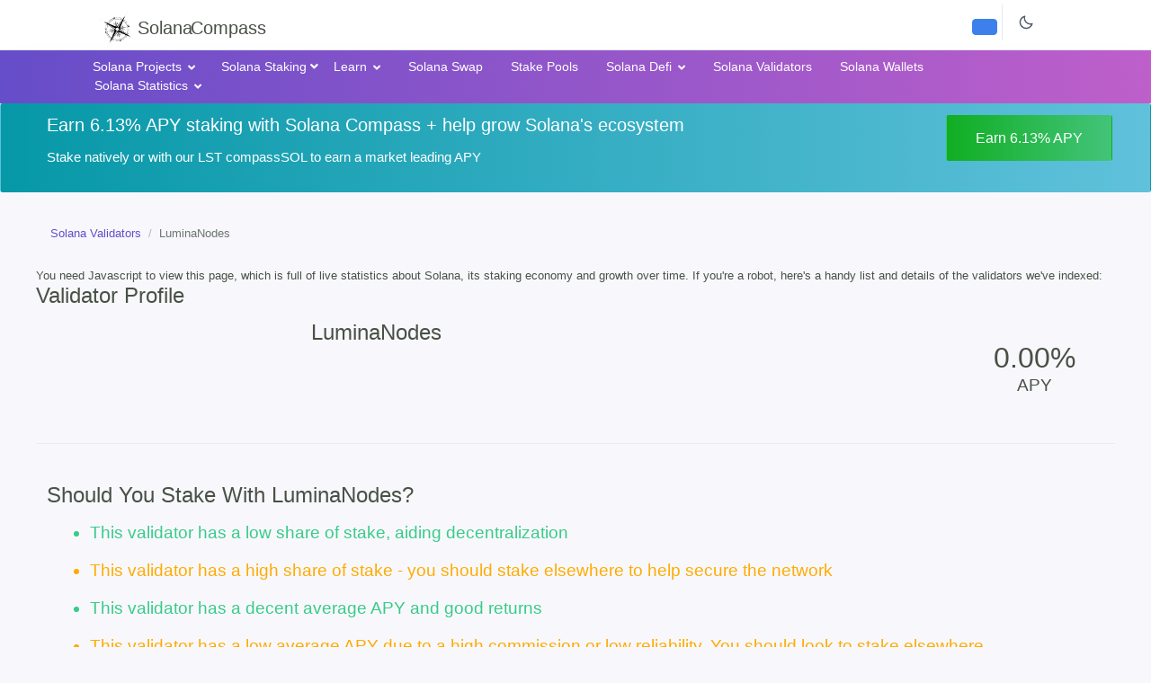

--- FILE ---
content_type: text/html; charset=UTF-8
request_url: https://solanacompass.com/validators/7X7oVv6K6wawMNzVriczSAEk18GzqyrYrvqyJbwLAY3s
body_size: 9509
content:
<!doctype html>
<html lang="en"
      class="geo-US">
<head>
<!-- Google tag (gtag.js) -->
<script async src="https://www.googletagmanager.com/gtag/js?id=AW-17078753164"></script>
<script>
  window.dataLayer = window.dataLayer || [];
  function gtag(){dataLayer.push(arguments);}
  gtag('js', new Date());

  gtag('config', 'AW-17078753164');
</script>
    <meta charset="utf-8">
    <meta name="viewport" content="width=device-width, initial-scale=1">
    <link rel="stylesheet" href="https://cdnjs.cloudflare.com/ajax/libs/font-awesome/5.15.4/css/all.min.css"
          integrity="sha512-1ycn6IcaQQ40/MKBW2W4Rhis/DbILU74C1vSrLJxCq57o941Ym01SwNsOMqvEBFlcgUa6xLiPY/NS5R+E6ztJQ=="
          crossorigin="anonymous" referrerpolicy="no-referrer"/>
    <!-- CSRF Token -->
    <meta name="csrf-token" content="xHDo3sQjdylLJRQy267EbX5T6dxl2kq3QKg00jqT"><script src='https://terminal.jup.ag/main-v3.js'></script>

    <title>LuminaNodes Validator: Solana Staking Statistics, APY, Rewards + History
</title>
    <meta name="description" content="Should you stake with LuminaNodes? Check their APY, fees, performance, decentralization metrics and more at Solana Compass">

    <!-- Scripts -->

    <script src="/js/app.js?id=d5d70c535a27fb2d3369ea6a4887ab15" defer></script>
    <link href="/css/app.css?id=0fbf80e28133e85d436b41467f93285e" rel="stylesheet">
    <!-- Fonts -->
    <link rel="dns-prefetch" href="//fonts.gstatic.com">
    <link href="https://fonts.googleapis.com/css?family=Nunito" rel="stylesheet">
    <link rel="canonical" href="https://solanacompass.com/validators/7X7oVv6K6wawMNzVriczSAEk18GzqyrYrvqyJbwLAY3s">
    <script src="//js.honeybadger.io/v3.2/honeybadger.min.js" type="text/javascript"></script>

    <script type="text/javascript">
        Honeybadger.configure({
            apiKey: 'hbp_B1TKDdpSLA26h4hTZCaDXmJJ0M5A430Cb24n',
            environment: 'production'
        });
    </script>
    <script type="text/javascript">
        window.geo = 'US'
    </script>
    <!-- Hotjar Tracking Code for https://solanacompass.com -->
    <script>
        (function (h, o, t, j, a, r) {
            h.hj = h.hj || function () {
                (h.hj.q = h.hj.q || []).push(arguments)
            };
            h._hjSettings = {hjid: 2875148, hjsv: 6};
            a = o.getElementsByTagName('head')[0];
            r = o.createElement('script');
            r.async = 1;
            r.src = t + h._hjSettings.hjid + j + h._hjSettings.hjsv;
            a.appendChild(r);
        })(window, document, 'https://static.hotjar.com/c/hotjar-', '.js?sv=');
    </script>

    <!-- Styles -->

    <style>
        .sol-grad {
            background: linear-gradient(133.18deg, rgba(116, 191, 255, 0.5) 13.3%, rgba(125, 229, 194, 0.5) 85.25%);
            /*background: linear-gradient(135deg, rgba(80, 217, 246, 0.75), rgba(189, 112, 213, 0.75))*/
            /*  background: #7F7FD5;  !* fallback for old browsers *!
              background: -webkit-linear-gradient(to right, #91EAE4, #86A8E7, #7F7FD5);  !* Chrome 10-25, Safari 5.1-6 *!
              background: linear-gradient(to right, #91EAE4, #86A8E7, #7F7FD5); !* W3C, IE 10+/ Edge, Firefox 16+, Chrome 26+, Opera 12+, Safari 7+ *!
  */
        }

        .found-grad {
            background: linear-gradient(133.18deg, rgba(116, 191, 255, 0.5) 13.3%, rgba(125, 229, 194, 0.5) 85.25%);
            /*background: #7F7FD5;  !* fallback for old browsers *!
            background: -webkit-linear-gradient(to right, #91EAE4, #86A8E7, #7F7FD5);  !* Chrome 10-25, Safari 5.1-6 *!
            background: linear-gradient(to right, #91EAE4, #86A8E7, #7F7FD5); !* W3C, IE 10+/ Edge, Firefox 16+, Chrome 26+, Opera 12+, Safari 7+ *!
*/
        }

        .fas {
            font-size: 125%;
            /*background: linear-gradient(135deg, rgba(80, 217, 246, 0.75), rgba(189, 112, 213, 0.75));*/
            /*   background: #7F7FD5;  !* fallback for old browsers *!
               background: -webkit-linear-gradient(to right, #91EAE4, #86A8E7, #7F7FD5);  !* Chrome 10-25, Safari 5.1-6 *!
               background: linear-gradient(to right, #91EAE4, #86A8E7, #7F7FD5); !* W3C, IE 10+/ Edge, Firefox 16+, Chrome 26+, Opera 12+, Safari 7+ *!
   */
            background: rgba(116, 191, 255, .9);
            -webkit-background-clip: text;
            -webkit-text-fill-color: transparent;
        }
    </style>
    <script>
        var clicky_custom = clicky_custom || {};
        clicky_custom.split = {
            name: 'Conversion Page',
            version: window.location.pathname,
        }
    </script>

</head>
<body class="app ">

<div id="app">

    <div class="page">
        <div class="page-main">
            <div class="hidden geo-block">
                <div class="alert alert-primary">
                    Don't invest unless you're prepared to lose all the money you invest. Cryptocurrencies are a
                    high-risk investment and you should not expect to be protected if something goes wrong.
                    Past performance is not a reliable indicator of future results.
                </div>
            </div>
            <div class="hor-header header top-header p-0">
                <div class="container">
                    <div class="d-flex ">
                        <a class="animated-arrow hor-toggle horizontal-navtoggle m-0"><span></span></a>
                        <a class="header-brand display-3 m-0 mt-2 p-0" style="word-spacing:-8px" href="/">
                            <img src="//solanacompass.com/compass.png" class="brround m-0" style="width:45px;"><span class="hidden-sm">Solana </span>Compass
                        </a>
                        <div class="mt-1 d-md-block d-none" style="flex-grow: 1; display: flex; justify-content: center; margin-left: 10px; margin-right: 10px;">
                            <div style="max-width: 450px; width: 100%; margin: 0 auto;">
                                <autocomplete-search></autocomplete-search>
                            </div>
                        </div>

                        <div class="d-flex order-lg-2 ml-auto" style="margin-left:auto">
                            <div class="d-flex flex-col align-items-center align-content-center justify-content-center">
                                                                    <wallet-button></wallet-button>
                                                                                                    <a href="/login" class="btn btn-info py-2 mt-1 " title="Log In" style="margin-left:10px;max-height:38px">
                                        <el-icon size="125%" ><Avatar /></el-icon>
                                    </a>
                                                            </div>
                            <div class="dropdown d-lg-none d-flex responsive-search align-items-center">
                                <!-- Mobile search (now at the end) -->
                                <a href="javascript:void(0)" class="nav-link d-lg-none navsearch-icon" data-bs-toggle="dropdown" aria-expanded="false" 
                                   data-bs-popper-config='{"modifiers": [{"name": "offset", "options": {"offset": [0,10]}}, {"name": "preventOverflow", "options": {"padding": 10}}, {"name": "flip", "options": {"padding": 10, "fallbackPlacements": ["top-end", "bottom-start", "top-start"]}}]}'>
                                    <svg xmlns="http://www.w3.org/2000/svg" class="header-icon search-icon" width="24" height="24" viewBox="0 0 24 24"><path d="M10 18a7.952 7.952 0 0 0 4.897-1.688l4.396 4.396 1.414-1.414-4.396-4.396A7.952 7.952 0 0 0 18 10c0-4.411-3.589-8-8-8s-8 3.589-8 8 3.589 8 8 8zm0-14c3.309 0 6 2.691 6 6s-2.691 6-6 6-6-2.691-6-6 2.691-6 6-6z"></path></svg>
                                </a>
                                <div class="dropdown-menu header-search dropdown-menu-end" style="width: calc(100vw - 20px);">
                                    <div class="input-group w-100 p-2">
                                         <autocomplete-search></autocomplete-search>
                                    </div>
                                </div>
                            </div>
                            <!-- SEARCH -->
                            <div class="dropdown d-flex hidden-sm">
                                <a class="nav-link icon theme-layout nav-link-bg layout-setting">
                                                      <span class="light-layout">
                                                         <svg xmlns="http://www.w3.org/2000/svg" class="header-icon"
                                                              width="24" height="24" viewBox="0 0 24 24">
                                                            <path
                                                                d="M20.742 13.045a8.088 8.088 0 0 1-2.077.271c-2.135 0-4.14-.83-5.646-2.336a8.025 8.025 0 0 1-2.064-7.723A1 1 0 0 0 9.73 2.034a10.014 10.014 0 0 0-4.489 2.582c-3.898 3.898-3.898 10.243 0 14.143a9.937 9.937 0 0 0 7.072 2.93 9.93 9.93 0 0 0 7.07-2.929 10.007 10.007 0 0 0 2.583-4.491 1.001 1.001 0 0 0-1.224-1.224zm-2.772 4.301a7.947 7.947 0 0 1-5.656 2.343 7.953 7.953 0 0 1-5.658-2.344c-3.118-3.119-3.118-8.195 0-11.314a7.923 7.923 0 0 1 2.06-1.483 10.027 10.027 0 0 0 2.89 7.848 9.972 9.972 0 0 0 7.848 2.891 8.036 8.036 0 0 1-1.484 2.059z"></path>
                                                         </svg>
                                                      </span>
                                    <span class="dark-layout">
                                                         <svg xmlns="http://www.w3.org/2000/svg" class="header-icon"
                                                              width="24" height="24" viewBox="0 0 24 24">
                                                            <path
                                                                d="M6.993 12c0 2.761 2.246 5.007 5.007 5.007s5.007-2.246 5.007-5.007S14.761 6.993 12 6.993 6.993 9.239 6.993 12zM12 8.993c1.658 0 3.007 1.349 3.007 3.007S13.658 15.007 12 15.007 8.993 13.658 8.993 12 10.342 8.993 12 8.993zM10.998 19h2v3h-2zm0-17h2v3h-2zm-9 9h3v2h-3zm17 0h3v2h-3zM4.219 18.363l2.12-2.122 1.415 1.414-2.12 2.122zM16.24 6.344l2.122-2.122 1.414 1.414-2.122 2.122zM6.342 7.759 4.22 5.637l1.415-1.414 2.12 2.122zm13.434 10.605-1.414 1.414-2.122-2.122 1.414-1.414z"></path>
                                                         </svg>
                                                      </span>
                                </a>
                            </div>


                            <div class="d-flex">
                                <div></div>
                            </div>
                        </div>

                    </div>
                </div>
            </div>


            <div class="sticky mb-4">
                <div class="horizontal-main hor-menu clearfix bg-gradient-primary ">
                    <div class="horizontal-mainwrapper container clearfix p-0">
                        <nav class="horizontalMenu clearfix">
                            <div class="horizontal-overlapbg active"></div>

                            <ul class="horizontalMenu-list">
                                <li aria-haspopup="true">
     <span class="horizontalMenu-click"><i
             class="horizontalMenu-arrow fa fa-angle-down"></i></span>
    <a href="/projects"
       class="sub-icon">Solana Projects <i class="fa fa-angle-down horizontal-icon"></i></a>
    <ul class="sub-menu">
    
            
                        <li aria-haspopup="true"
                         class="has-sub"                         >
                            <a href="https://solanacompass.com/projects/category/infrastructure" class="text-decoration-none">
                                Infrastructure &amp; Development
                                                                    <i class="fa fa-angle-right horizontal-icon pull-right"></i>
                                                            </a>

                                                    <ul class="sub-menu">
                                                                                                            <li aria-haspopup="true">
                                            <a href="https://solanacompass.com/projects/category/infrastructure/developer-tools"
                                               class="text-decoration-none">
                                                Developer Tools &amp; SDKs

                                            </a>
                                        </li>
                                                                                                                                                <li aria-haspopup="true">
                                            <a href="https://solanacompass.com/projects/category/infrastructure/cross-chain"
                                               class="text-decoration-none">
                                                Cross-Chain Assets &amp; Transfers

                                            </a>
                                        </li>
                                                                                                                                                <li aria-haspopup="true">
                                            <a href="https://solanacompass.com/projects/category/infrastructure/rpc-nodes"
                                               class="text-decoration-none">
                                                RPC Nodes &amp; Infrastructure

                                            </a>
                                        </li>
                                                                                                                                                <li aria-haspopup="true">
                                            <a href="https://solanacompass.com/projects/category/infrastructure/mobile"
                                               class="text-decoration-none">
                                                Mobile dApps &amp; Wallets

                                            </a>
                                        </li>
                                                                                                                                                <li aria-haspopup="true">
                                            <a href="https://solanacompass.com/projects/category/infrastructure/scaling"
                                               class="text-decoration-none">
                                                Layer 2 &amp; Scaling

                                            </a>
                                        </li>
                                                                                                                                                <li aria-haspopup="true">
                                            <a href="https://solanacompass.com/projects/category/infrastructure/storage"
                                               class="text-decoration-none">
                                                Decentralized Storage &amp; IPFS

                                            </a>
                                        </li>
                                                                                                                                                <li aria-haspopup="true">
                                            <a href="https://solanacompass.com/projects/category/infrastructure/distributed-computing"
                                               class="text-decoration-none">
                                                Distributed Computing

                                            </a>
                                        </li>
                                                                                                                                                <li aria-haspopup="true">
                                            <a href="https://solanacompass.com/projects/category/infrastructure/validator-performance"
                                               class="text-decoration-none">
                                                Validator Performance &amp; Optimization

                                            </a>
                                        </li>
                                                                                                                                                <li aria-haspopup="true">
                                            <a href="https://solanacompass.com/projects/category/infrastructure/documentation"
                                               class="text-decoration-none">
                                                Documentation &amp; Learning

                                            </a>
                                        </li>
                                                                                                                                                <li aria-haspopup="true">
                                            <a href="https://solanacompass.com/projects/category/infrastructure/cross-chain-messaging"
                                               class="text-decoration-none">
                                                Cross-Chain Messaging &amp; Data

                                            </a>
                                        </li>
                                                                                                                                                <li aria-haspopup="true">
                                            <a href="https://solanacompass.com/projects/category/infrastructure/testing"
                                               class="text-decoration-none">
                                                Testing &amp; Debugging

                                            </a>
                                        </li>
                                                                                                                                                <li aria-haspopup="true">
                                            <a href="https://solanacompass.com/projects/category/infrastructure/network-monitoring"
                                               class="text-decoration-none">
                                                Network Monitoring &amp; Health

                                            </a>
                                        </li>
                                                                                                                                                                                                                                                                                                                                                                                                                                                    </ul>
                                                </li>
                    
            
                        <li aria-haspopup="true"
                         class="has-sub"                         >
                            <a href="https://solanacompass.com/projects/category/defi" class="text-decoration-none">
                                DeFi
                                                                    <i class="fa fa-angle-right horizontal-icon pull-right"></i>
                                                            </a>

                                                    <ul class="sub-menu">
                                                                                                            <li aria-haspopup="true">
                                            <a href="https://solanacompass.com/projects/category/defi/asset-management"
                                               class="text-decoration-none">
                                                Asset Management &amp; Portfolios

                                            </a>
                                        </li>
                                                                                                                                                <li aria-haspopup="true">
                                            <a href="https://solanacompass.com/projects/category/defi/derivatives-options"
                                               class="text-decoration-none">
                                                Derivatives &amp; Options Trading

                                            </a>
                                        </li>
                                                                                                                                                <li aria-haspopup="true">
                                            <a href="https://solanacompass.com/projects/category/defi/amm-liquidity"
                                               class="text-decoration-none">
                                                AMM &amp; Liquidity Pools

                                            </a>
                                        </li>
                                                                                                                                                <li aria-haspopup="true">
                                            <a href="https://solanacompass.com/projects/category/defi/yield-staking"
                                               class="text-decoration-none">
                                                Yield Farming &amp; Staking

                                            </a>
                                        </li>
                                                                                                                                                <li aria-haspopup="true">
                                            <a href="https://solanacompass.com/projects/category/defi/dex-swaps"
                                               class="text-decoration-none">
                                                DEX &amp; Token Swaps

                                            </a>
                                        </li>
                                                                                                                                                <li aria-haspopup="true">
                                            <a href="https://solanacompass.com/projects/category/defi/lending-borrowing"
                                               class="text-decoration-none">
                                                Lending &amp; Borrowing

                                            </a>
                                        </li>
                                                                                                                                                <li aria-haspopup="true">
                                            <a href="https://solanacompass.com/projects/category/defi/orderbook-trading"
                                               class="text-decoration-none">
                                                Order Book Trading

                                            </a>
                                        </li>
                                                                                                                                                <li aria-haspopup="true">
                                            <a href="https://solanacompass.com/projects/category/defi/liquid-staking"
                                               class="text-decoration-none">
                                                Liquid Staking

                                            </a>
                                        </li>
                                                                                                                                                <li aria-haspopup="true">
                                            <a href="https://solanacompass.com/projects/category/defi/stablecoins"
                                               class="text-decoration-none">
                                                Stablecoins &amp; Pegged Assets

                                            </a>
                                        </li>
                                                                                                                                                <li aria-haspopup="true">
                                            <a href="https://solanacompass.com/projects/category/defi/perpetual-trading"
                                               class="text-decoration-none">
                                                Perpetual Trading

                                            </a>
                                        </li>
                                                                                                                                                <li aria-haspopup="true">
                                            <a href="https://solanacompass.com/projects/category/defi/flash-loans"
                                               class="text-decoration-none">
                                                Flash Loans &amp; Instant Lending

                                            </a>
                                        </li>
                                                                                                                                                                                                                                        </ul>
                                                </li>
                    
            
                        <li aria-haspopup="true"
                         class="has-sub"                         >
                            <a href="https://solanacompass.com/projects/category/rwa" class="text-decoration-none">
                                Real World Assets (RWA)
                                                                    <i class="fa fa-angle-right horizontal-icon pull-right"></i>
                                                            </a>

                                                    <ul class="sub-menu">
                                                                                                            <li aria-haspopup="true">
                                            <a href="https://solanacompass.com/projects/category/rwa/payments"
                                               class="text-decoration-none">
                                                Crypto Payments &amp; Transactions

                                            </a>
                                        </li>
                                                                                                                                                <li aria-haspopup="true">
                                            <a href="https://solanacompass.com/projects/category/rwa/depin"
                                               class="text-decoration-none">
                                                DePIN &amp; Physical Infrastructure

                                            </a>
                                        </li>
                                                                                                                                                <li aria-haspopup="true">
                                            <a href="https://solanacompass.com/projects/category/rwa/prediction-markets"
                                               class="text-decoration-none">
                                                Prediction Markets &amp; Betting

                                            </a>
                                        </li>
                                                                                                                                                <li aria-haspopup="true">
                                            <a href="https://solanacompass.com/projects/category/rwa/tradfi"
                                               class="text-decoration-none">
                                                TradFi &amp; Institutional Real World Assets: Stocks, Bonds, ETF RWAs

                                            </a>
                                        </li>
                                                                                                                                                <li aria-haspopup="true">
                                            <a href="https://solanacompass.com/projects/category/rwa/iot"
                                               class="text-decoration-none">
                                                IoT &amp; Smart Devices

                                            </a>
                                        </li>
                                                                                                                                                <li aria-haspopup="true">
                                            <a href="https://solanacompass.com/projects/category/rwa/remittances"
                                               class="text-decoration-none">
                                                Cross-Border Remittances

                                            </a>
                                        </li>
                                                                                                                                                <li aria-haspopup="true">
                                            <a href="https://solanacompass.com/projects/category/rwa/supply-chain"
                                               class="text-decoration-none">
                                                Supply Chain &amp; Traceability

                                            </a>
                                        </li>
                                                                                                                                                <li aria-haspopup="true">
                                            <a href="https://solanacompass.com/projects/category/rwa/agriculture"
                                               class="text-decoration-none">
                                                Food &amp; Agriculture Tracking

                                            </a>
                                        </li>
                                                                                                                                                <li aria-haspopup="true">
                                            <a href="https://solanacompass.com/projects/category/rwa/freelance"
                                               class="text-decoration-none">
                                                Freelance &amp; Gig Economy

                                            </a>
                                        </li>
                                                                                                                                                                                                                                        </ul>
                                                </li>
                    
            
                        <li aria-haspopup="true"
                         class="has-sub"                         >
                            <a href="https://solanacompass.com/projects/category/gaming" class="text-decoration-none">
                                On-Chain Gaming &amp; GameFi
                                                                    <i class="fa fa-angle-right horizontal-icon pull-right"></i>
                                                            </a>

                                                    <ul class="sub-menu">
                                                                                                            <li aria-haspopup="true">
                                            <a href="https://solanacompass.com/projects/category/gaming/play-to-earn"
                                               class="text-decoration-none">
                                                Play-to-Earn Games &amp; Rewards

                                            </a>
                                        </li>
                                                                                                                                                <li aria-haspopup="true">
                                            <a href="https://solanacompass.com/projects/category/gaming/metaverse"
                                               class="text-decoration-none">
                                                Metaverse &amp; Virtual Worlds

                                            </a>
                                        </li>
                                                                                                                                                <li aria-haspopup="true">
                                            <a href="https://solanacompass.com/projects/category/gaming/nfts"
                                               class="text-decoration-none">
                                                Gaming NFTs &amp; Collections

                                            </a>
                                        </li>
                                                                                                                                                <li aria-haspopup="true">
                                            <a href="https://solanacompass.com/projects/category/gaming/development"
                                               class="text-decoration-none">
                                                Game Development Tools

                                            </a>
                                        </li>
                                                                                                                                                <li aria-haspopup="true">
                                            <a href="https://solanacompass.com/projects/category/gaming/economics"
                                               class="text-decoration-none">
                                                In-Game Economics &amp; Trading

                                            </a>
                                        </li>
                                                                                                                                                <li aria-haspopup="true">
                                            <a href="https://solanacompass.com/projects/category/gaming/esports"
                                               class="text-decoration-none">
                                                Esports &amp; Tournaments

                                            </a>
                                        </li>
                                                                                                                                                                                                                                                                                                                                                                                                                                                    </ul>
                                                </li>
                    
            
                        <li aria-haspopup="true"
                         class="has-sub"                         >
                            <a href="https://solanacompass.com/projects/category/community" class="text-decoration-none">
                                Community &amp; IRL Events
                                                                    <i class="fa fa-angle-right horizontal-icon pull-right"></i>
                                                            </a>

                                                    <ul class="sub-menu">
                                                                                                            <li aria-haspopup="true">
                                            <a href="https://solanacompass.com/projects/category/community/launchpads"
                                               class="text-decoration-none">
                                                Launchpads &amp; IDO Platforms

                                            </a>
                                        </li>
                                                                                                                                                <li aria-haspopup="true">
                                            <a href="https://solanacompass.com/projects/category/community/airdrops"
                                               class="text-decoration-none">
                                                Airdrops &amp; Token Distribution

                                            </a>
                                        </li>
                                                                                                                                                <li aria-haspopup="true">
                                            <a href="https://solanacompass.com/projects/category/community/news-media"
                                               class="text-decoration-none">
                                                Crypto News &amp; Media

                                            </a>
                                        </li>
                                                                                                                                                <li aria-haspopup="true">
                                            <a href="https://solanacompass.com/projects/category/community/crowdfunding"
                                               class="text-decoration-none">
                                                Crowdfunding &amp; Fundraising

                                            </a>
                                        </li>
                                                                                                                                                <li aria-haspopup="true">
                                            <a href="https://solanacompass.com/projects/category/community/education"
                                               class="text-decoration-none">
                                                Blockchain Education &amp; Tutorials

                                            </a>
                                        </li>
                                                                                                                                                <li aria-haspopup="true">
                                            <a href="https://solanacompass.com/projects/category/community/domains"
                                               class="text-decoration-none">
                                                Domain Names &amp; SNS

                                            </a>
                                        </li>
                                                                                                                                                <li aria-haspopup="true">
                                            <a href="https://solanacompass.com/projects/category/community/jobs"
                                               class="text-decoration-none">
                                                Web3 Jobs &amp; Talent

                                            </a>
                                        </li>
                                                                                                                                                                                                                                                                                                            </ul>
                                                </li>
                    
            
                        <li aria-haspopup="true"
                         class="has-sub"                         >
                            <a href="https://solanacompass.com/projects/category/identity" class="text-decoration-none">
                                Wallets &amp; Identity
                                                                    <i class="fa fa-angle-right horizontal-icon pull-right"></i>
                                                            </a>

                                                    <ul class="sub-menu">
                                                                                                            <li aria-haspopup="true">
                                            <a href="https://solanacompass.com/projects/category/identity/privacy-tools"
                                               class="text-decoration-none">
                                                Privacy Tools &amp; Anonymity

                                            </a>
                                        </li>
                                                                                                                                                <li aria-haspopup="true">
                                            <a href="https://solanacompass.com/projects/category/identity/kyc-aml"
                                               class="text-decoration-none">
                                                Privacy-Preserving KYC/AML

                                            </a>
                                        </li>
                                                                                                                                                <li aria-haspopup="true">
                                            <a href="https://solanacompass.com/projects/category/identity/social-recovery"
                                               class="text-decoration-none">
                                                Social Recovery &amp; Key Management

                                            </a>
                                        </li>
                                                                                                                                                                                                                                                                                                                                                                                                                                                                                                                        </ul>
                                                </li>
                    
            
                        <li aria-haspopup="true"
                         class="has-sub"                         >
                            <a href="https://solanacompass.com/projects/category/security" class="text-decoration-none">
                                Security &amp; Audits
                                                                    <i class="fa fa-angle-right horizontal-icon pull-right"></i>
                                                            </a>

                                                    <ul class="sub-menu">
                                                                                                            <li aria-haspopup="true">
                                            <a href="https://solanacompass.com/projects/category/security/smart-contracts"
                                               class="text-decoration-none">
                                                Smart Contract Security &amp; Audits

                                            </a>
                                        </li>
                                                                                                                                                <li aria-haspopup="true">
                                            <a href="https://solanacompass.com/projects/category/security/compliance"
                                               class="text-decoration-none">
                                                Regulatory Compliance &amp; RegTech

                                            </a>
                                        </li>
                                                                                                                                                <li aria-haspopup="true">
                                            <a href="https://solanacompass.com/projects/category/security/vulnerability-scanning"
                                               class="text-decoration-none">
                                                Vulnerability Scanners &amp; Detection

                                            </a>
                                        </li>
                                                                                                                                                <li aria-haspopup="true">
                                            <a href="https://solanacompass.com/projects/category/security/formal-verification"
                                               class="text-decoration-none">
                                                Formal Verification &amp; Proofs

                                            </a>
                                        </li>
                                                                                                                                                <li aria-haspopup="true">
                                            <a href="https://solanacompass.com/projects/category/security/best-practices"
                                               class="text-decoration-none">
                                                Security Best Practices &amp; Guidelines

                                            </a>
                                        </li>
                                                                                                                                                                                                                                                                                                            </ul>
                                                </li>
                    
            
                        <li aria-haspopup="true"
                         class="has-sub"                         >
                            <a href="https://solanacompass.com/projects/category/governance" class="text-decoration-none">
                                DAOs, Governance, Legal &amp; Compliance
                                                                    <i class="fa fa-angle-right horizontal-icon pull-right"></i>
                                                            </a>

                                                    <ul class="sub-menu">
                                                                                                            <li aria-haspopup="true">
                                            <a href="https://solanacompass.com/projects/category/governance/treasury"
                                               class="text-decoration-none">
                                                Treasury Management

                                            </a>
                                        </li>
                                                                                                                                                <li aria-haspopup="true">
                                            <a href="https://solanacompass.com/projects/category/governance/multisig"
                                               class="text-decoration-none">
                                                Multisig &amp; Security

                                            </a>
                                        </li>
                                                                                                                                                <li aria-haspopup="true">
                                            <a href="https://solanacompass.com/projects/category/governance/tokenomics"
                                               class="text-decoration-none">
                                                Tokenomics &amp; Incentive Design

                                            </a>
                                        </li>
                                                                                                                                                <li aria-haspopup="true">
                                            <a href="https://solanacompass.com/projects/category/governance/reputation"
                                               class="text-decoration-none">
                                                Reputation Systems &amp; Scoring

                                            </a>
                                        </li>
                                                                                                                                                                                                                                                                                                            </ul>
                                                </li>
                    
            
                        <li aria-haspopup="true"
                         class="has-sub"                         >
                            <a href="https://solanacompass.com/projects/category/nft" class="text-decoration-none">
                                NFTs &amp; Digital Collectibles
                                                                    <i class="fa fa-angle-right horizontal-icon pull-right"></i>
                                                            </a>

                                                    <ul class="sub-menu">
                                                                                                            <li aria-haspopup="true">
                                            <a href="https://solanacompass.com/projects/category/nft/asset-tokenization"
                                               class="text-decoration-none">
                                                Asset Tokenization

                                            </a>
                                        </li>
                                                                                                                                                <li aria-haspopup="true">
                                            <a href="https://solanacompass.com/projects/category/nft/token-standards"
                                               class="text-decoration-none">
                                                Token Standards &amp; SPL

                                            </a>
                                        </li>
                                                                                                                                                <li aria-haspopup="true">
                                            <a href="https://solanacompass.com/projects/category/nft/provenance"
                                               class="text-decoration-none">
                                                NFT Provenance &amp; Authenticity

                                            </a>
                                        </li>
                                                                                                                                                <li aria-haspopup="true">
                                            <a href="https://solanacompass.com/projects/category/nft/ip-licensing"
                                               class="text-decoration-none">
                                                IP Tokenization &amp; Licensing

                                            </a>
                                        </li>
                                                                                                                                                                                                                                        </ul>
                                                </li>
                    
            
                        <li aria-haspopup="true"
                         class="has-sub"                         >
                            <a href="https://solanacompass.com/projects/category/analytics" class="text-decoration-none">
                                Blockchain Analytics &amp; Insights
                                                                    <i class="fa fa-angle-right horizontal-icon pull-right"></i>
                                                            </a>

                                                    <ul class="sub-menu">
                                                                                                            <li aria-haspopup="true">
                                            <a href="https://solanacompass.com/projects/category/blockchain-insights"
                                               class="text-decoration-none">
                                                Blockchain Analytics &amp; Insights

                                            </a>
                                        </li>
                                                                                                                                                <li aria-haspopup="true">
                                            <a href="https://solanacompass.com/projects/category/analytics/market-data"
                                               class="text-decoration-none">
                                                Market Data &amp; Price Feeds

                                            </a>
                                        </li>
                                                                                                                                                <li aria-haspopup="true">
                                            <a href="https://solanacompass.com/projects/category/analytics/block-explorers"
                                               class="text-decoration-none">
                                                Block Explorers &amp; Chain Analysis

                                            </a>
                                        </li>
                                                                                                                                                <li aria-haspopup="true">
                                            <a href="https://solanacompass.com/projects/category/analytics/ecosystem-metrics"
                                               class="text-decoration-none">
                                                Ecosystem Metrics &amp; Growth

                                            </a>
                                        </li>
                                                                                                </ul>
                                                </li>
                    
            
                        <li aria-haspopup="true"
                         class="has-sub"                         >
                            <a href="https://solanacompass.com/projects/category/web3" class="text-decoration-none">
                                Web3 Platforms
                                                                    <i class="fa fa-angle-right horizontal-icon pull-right"></i>
                                                            </a>

                                                    <ul class="sub-menu">
                                                                                                            <li aria-haspopup="true">
                                            <a href="https://solanacompass.com/projects/category/web3/socialfi"
                                               class="text-decoration-none">
                                                SocialFi &amp; Web3 Social Networks

                                            </a>
                                        </li>
                                                                                                                                                <li aria-haspopup="true">
                                            <a href="https://solanacompass.com/projects/category/web3/content-creation"
                                               class="text-decoration-none">
                                                Content Creation &amp; Monetization

                                            </a>
                                        </li>
                                                                                                                                                <li aria-haspopup="true">
                                            <a href="https://solanacompass.com/projects/category/web3/loyalty-rewards"
                                               class="text-decoration-none">
                                                Loyalty Programs &amp; Rewards

                                            </a>
                                        </li>
                                                                                                </ul>
                                                </li>
                    
            
                        <li aria-haspopup="true"
                                                >
                            <a href="https://solanacompass.com/projects/category/digital-collectibles" class="text-decoration-none">
                                NFTs &amp; Digital Collectibles
                                                            </a>

                                                </li>
                    
            
                        <li aria-haspopup="true"
                                                >
                            <a href="https://solanacompass.com/projects/category/wallets" class="text-decoration-none">
                                Identity Wallets &amp; Management
                                                            </a>

                                                </li>
                    
            
                        <li aria-haspopup="true"
                                                >
                            <a href="https://solanacompass.com/projects/category/real-world-assets" class="text-decoration-none">
                                Real World Assets (RWA)
                                                            </a>

                                                </li>
                    
            
                        <li aria-haspopup="true"
                                                >
                            <a href="https://solanacompass.com/projects/category/gamefi" class="text-decoration-none">
                                On-Chain Gaming &amp; GameFi
                                                            </a>

                                                </li>
                    
            
                        <li aria-haspopup="true"
                                                >
                            <a href="https://solanacompass.com/projects/category/digital-identity" class="text-decoration-none">
                                Digital Identity &amp; Authentication
                                                            </a>

                                                </li>
                    
            
                        <li aria-haspopup="true"
                                                >
                            <a href="https://solanacompass.com/projects/category/dao-tools" class="text-decoration-none">
                                DAO Tools &amp; Governance
                                                            </a>

                                                </li>
                    
            
                        <li aria-haspopup="true"
                                                >
                            <a href="https://solanacompass.com/projects/category/blockchain" class="text-decoration-none">
                                Blockchain Infrastructure
                                                            </a>

                                                </li>
                        </ul>

</li>

                                <li aria-haspopup="true">

                                        <span class="horizontalMenu-click"><i
                                                class="horizontalMenu-arrow fa fa-angle-down"></i></span>

                                        <i class="fas fa-piggy-bank"></i>
                                        Solana Staking
                                        <i class="fa fa-angle-down horizontal-icon"></i>

                                    <ul class="sub-menu">
                                        <li aria-haspopup="true"><a class="docs-link rounded active"
                                                                    href="https://solanacompass.com/staking">Stake With Solana Compass Validator</a></li>

                                        <li aria-haspopup="true"><a class="docs-link rounded active"
                                                                    href="https://solanacompass.com/statistics/staking/change">Stake
                                                Changes This Epoch</a></li>
                                        <li aria-haspopup="true"><a class="docs-link rounded active"
                                                                    href="https://solanacompass.com/alameda">Alameda's
                                                Destaked SOL</a></li>


                                    </ul>
                                </li>
                                <li aria-haspopup="true">
                                        <span class="horizontalMenu-click"><i
                                                class="horizontalMenu-arrow fa fa-angle-down"></i></span>
                                    <a href="/learn"
                                       class="sub-icon">
                                        <i class="fas fa-book"></i>
                                        Learn
                                        <i class="fa fa-angle-down horizontal-icon"></i>
                                    </a>
                                    <ul class="sub-menu">
                                        <h6 class="text-uppercase text-muted text-left">Events</h6>
                                        <li aria-haspopup="true"><a class="docs-link rounded active"
                                                                    href="/learn/breakpoint-23">Breakpoint 2023
                                                Summaries</a></li>
                                        <h6 class="text-uppercase text-muted text-left">Podcasts</h6>
                                        <li aria-haspopup="true"><a class="docs-link rounded active"
                                                                    href="/learn/Lightspeed">Lightspeed</a></li>
                                        <li aria-haspopup="true"><a class="docs-link rounded active"
                                                                    href="/learn/Superteam">Superteam</a></li>
                                        <li aria-haspopup="true"><a class="docs-link rounded active"
                                                                    href="/learn/Unlayered">Unlayered</a></li>
                                        <li aria-haspopup="true"><a class="docs-link rounded active"
                                                                    href="/learn/Validated">Validated</a></li>



                                    </ul>

                                </li>
                                <li>

                                    <a href="/tokens" class="sub-icon">
                                        <i class="fas fa-chart-line"></i>
                                        Solana Swap
                                    </a>

                                </li>
                                <li aria-haspopup="true"><a href="/stake-pools"><i class="fas fa-water"></i>
                                        Stake Pools</a></li>
                                <li aria-haspopup="true">
                                        <span class="horizontalMenu-click"><i
                                                class="horizontalMenu-arrow fa fa-angle-down"></i></span>
                                    <a href="/staking/staking-on-solana-how-to-stake-your-sol-earn-apy-rewards/"
                                       class="sub-icon">
                                        <i class="fas fa-university"></i>
                                        Solana Defi
                                        <i class="fa fa-angle-down horizontal-icon"></i>
                                    </a>
                                    <ul class="sub-menu">
                                        <li aria-haspopup="true"><a class="docs-link rounded active"
                                                                    href="https://solanacompass.com/defi/borrow-lend">Borrow / Lend</a></li>
                                        <li aria-haspopup="true"><a class="docs-link rounded active"
                                                                    href="https://solanacompass.com/defi/liquidity-pools-solana-defi-guide/">Liquidity
                                                Pools</a></li>
                                        <li aria-haspopup="true"><a class="docs-link rounded active"
                                                                    href="https://solanacompass.com/defi/yield-liquidity-farming-for-passive-income-solana-defi-guide/">Yield
                                                Farming</a></li>

                                    </ul>
                                </li>
                                <li aria-haspopup="true">
                                    <!--                                    <span class="horizontalMenu-click"><i class="horizontalMenu-arrow fa fa-angle-down"></i></span>-->
                                    <a href="/validators/" class="sub-icon">
                                        <i class="fas fa-microchip"></i>
                                        Solana Validators
                                    </a>
                                </li>

                                <!--
                                                                <li aria-haspopup="true">
                                                                    <a href="/validators/" class="sub-icon">
                                                                        <i class="fas fa-water"></i>
                                                                        Solana Stake Pools
                                                                    </a>
                                                                </li>
                                -->


                                <li aria-haspopup="true">
                                    <!--                                    <span class="horizontalMenu-click"><i class="horizontalMenu-arrow fa fa-angle-down"></i></span>-->
                                    <a href="https://solanacompass.com/wallets/the-best-wallets-for-solana-for-staking-nfts-and-defi/"
                                       class="sub-icon">
                                        <i class="fas fa-wallet"></i>
                                        Solana Wallets
                                    </a>
                                    <!--                                    <ul class="sub-menu">
                                                                            <li aria-haspopup="true"><a href="/validators"><i class="fas fa-microchip"></i> Validator List</a></li>
                                                                            <li aria-haspopup="true"><a href="/pools"><i class="fas fa-swimming-pool"></i> Stake Pools</a></li>
                                                                        </ul>-->
                                </li>
                                <li aria-haspopup="true">

                                        <span class="horizontalMenu-click"><i
                                                class="horizontalMenu-arrow fa fa-angle-down"></i></span>
                                    <a href="/"
                                       class="sub-icon">
                                        <i class="fas fa-calculator"></i>
                                        Solana Statistics
                                        <i class="fa fa-angle-down horizontal-icon"></i>
                                    </a>
                                    <ul class="sub-menu">
                                        <li aria-haspopup="true"><a class="docs-link rounded active"
                                                                    href="https://solanacompass.com/statistics">Solana Live Performance
                                                + TPS</a></li>
                                        <li aria-haspopup="true"><a class="docs-link rounded active"
                                                                    href="https://solanacompass.com/statistics/decentralization">Solana
                                                Decentralization Dashboard</a></li>
                                        <li aria-haspopup="true"><a class="docs-link rounded active"
                                                                    href="https://solanacompass.com/statistics/block-times">Solana
                                                Block Times Dashboard</a></li>
                                        <li aria-haspopup="true"><a class="docs-link rounded active"
                                                                    href="https://solanacompass.com/blocks"
                                                                    rel="nofollow">Solana Block Summary Explorer</a>
                                        </li>
                                        <li aria-haspopup="true"><a class="docs-link rounded active"
                                                                    href="/validators/raw">Raw Validator Data</a></li>
                                        <li aria-haspopup="true"><a class="docs-link rounded active"
                                                                    href="https://solanacompass.com/statistics/fees">Solana
                                                Fee Tracker</a></li>
                                        <li aria-haspopup="true"><a class="docs-link rounded active"
                                                                    href="https://solanacompass.com/statistics/staking">Solana
                                                PoS Statistics</a></li>
                                        <li aria-haspopup="true"><a class="docs-link rounded active"
                                                                    href="https://solanacompass.com/statistics/staking/flows">Solana
                                                Staking Flows</a></li>
                                        <li aria-haspopup="true"><a class="docs-link rounded active"
                                                                    href="https://solanacompass.com/tokenomics"
                                                                    rel="nofollow">Solana Tokenomics</a></li>


                                    </ul>
                                </li>
                                <a class="nav-link icon theme-layout nav-link-bg layout-setting show-sm">
                                                      <span class="light-layout">
                                                         <svg xmlns="http://www.w3.org/2000/svg" class="header-icon"
                                                              width="24" height="24" viewBox="0 0 24 24">
                                                            <path
                                                                d="M20.742 13.045a8.088 8.088 0 0 1-2.077.271c-2.135 0-4.14-.83-5.646-2.336a8.025 8.025 0 0 1-2.064-7.723A1 1 0 0 0 9.73 2.034a10.014 10.014 0 0 0-4.489 2.582c-3.898 3.898-3.898 10.243 0 14.143a9.937 9.937 0 0 0 7.072 2.93 9.93 9.93 0 0 0 7.07-2.929 10.007 10.007 0 0 0 2.583-4.491 1.001 1.001 0 0 0-1.224-1.224zm-2.772 4.301a7.947 7.947 0 0 1-5.656 2.343 7.953 7.953 0 0 1-5.658-2.344c-3.118-3.119-3.118-8.195 0-11.314a7.923 7.923 0 0 1 2.06-1.483 10.027 10.027 0 0 0 2.89 7.848 9.972 9.972 0 0 0 7.848 2.891 8.036 8.036 0 0 1-1.484 2.059z"></path>
                                                         </svg>
                                                      </span>
                                    <span class="dark-layout">
                                                         <svg xmlns="http://www.w3.org/2000/svg" class="header-icon"
                                                              width="24" height="24" viewBox="0 0 24 24">
                                                            <path
                                                                d="M6.993 12c0 2.761 2.246 5.007 5.007 5.007s5.007-2.246 5.007-5.007S14.761 6.993 12 6.993 6.993 9.239 6.993 12zM12 8.993c1.658 0 3.007 1.349 3.007 3.007S13.658 15.007 12 15.007 8.993 13.658 8.993 12 10.342 8.993 12 8.993zM10.998 19h2v3h-2zm0-17h2v3h-2zm-9 9h3v2h-3zm17 0h3v2h-3zM4.219 18.363l2.12-2.122 1.415 1.414-2.12 2.122zM16.24 6.344l2.122-2.122 1.414 1.414-2.122 2.122zM6.342 7.759 4.22 5.637l1.415-1.414 2.12 2.122zm13.434 10.605-1.414 1.414-2.122-2.122 1.414-1.414z"></path>
                                                         </svg>
                                                      </span>
                                    </a>
                        </ul>

                        </nav>
                        <!--Nav-->

                    </div>

                </div>
<div class="alert bg-gradient-teal text-white">
    <div class="container">
        <div class="row">
            <div class="col-md-10">
                <h4>Earn 6.13% APY staking with Solana Compass + help grow Solana's ecosystem</h4>
                <p>Stake natively or with our LST compassSOL to earn a market leading APY</p>
            </div>
            <div class="col-md-2 text-right">
                <a href="/staking" class="btn btn-lg bg-gradient-success">Earn 6.13% APY</a>
            </div>
        </div>
    </div>
</div>
                <!--                    <div class="alert alert-info text-center p-3">Looking for the accounts unlocking after the Alameda fiasco? <a href="/alameda" class="text-white text-underline "><u>See them here</u></a></div>-->
            </div>

            <main class="d-n">
                        <div class="container mt-5">
                    <div class="row">
                <ol class="breadcrumb1 text-align-left">
                    <li class="breadcrumb-item1"><a href="/validators">Solana Validators</a></li>
                    <li class="breadcrumb-item1 active">LuminaNodes</li>
                </ol>
            </div>
                            <div class="row justify-content-center">
            <stake-economy validator="7X7oVv6K6wawMNzVriczSAEk18GzqyrYrvqyJbwLAY3s">
                You need Javascript to view this page, which is full of live statistics about Solana, its staking economy and growth over time. If you're a robot, here's a handy list and details of the validators we've indexed:
                                    <h3 id="profile">Validator Profile</h3>
                                    <b-card>
                        <div class="row">

                            <div class="col-sm-3">
                                <img src="">
                            </div>
                            <div class="col">
                                <b-list-group>
                                    <b-list-group-item >

                                        <h3>LuminaNodes</h3>
                                    </b-list-group-item>
                                    <b-list-group-item >

                                        <p class="lead"></p>
                                    </b-list-group-item>

                                </b-list-group>
                            </div>
                            <div class="col-sm-2 text-center">
                                <h1 class="mb-0 mt-5">
                                    0.00%
                                </h1>
                                <p class="lead text-upper">APY</p>
                            </div>
                        </div>
                        <hr>
                        <b-row >
                            <div class="p-3">
                                <h3>Should You Stake With LuminaNodes?</h3>

                                <ul class="lead">
                                    <li  class="text-success m-4">
                                        <b-icon icon="check-circle" scale="2" class="mr-3" variant="success"></b-icon> This validator has a low share of stake, aiding decentralization
                                    </li>
                                    <li class="text-warning m-4">

                                        <b-icon icon="exclamation-triangle-fill" scale="2" class="mr-3" variant="warning"></b-icon> This validator has a high share of stake - you should stake elsewhere to help secure the network
                                    </li>

                                    <li  class="text-success m-4">
                                        <b-icon icon="check-circle" scale="2" class="mr-3" variant="success"></b-icon> This validator has a decent average APY and good returns
                                    </li>
                                    <li class="text-warning m-4">

                                        <b-icon icon="exclamation-triangle-fill" scale="2" class="mr-3" variant="warning"></b-icon>This validator has a low average APY  due to a high commission or low reliability. You should look to stake elsewhere
                                    </li>

                                    <li  class="text-success m-4">
                                        <b-icon icon="check-circle" scale="2" class="mr-3" variant="success"></b-icon> This validator's servers are in a datacenter with low stake concentration, aiding decentralization
                                    </li>
                                    <li  class="text-warning m-4">

                                        <b-icon icon="exclamation-triangle-fill" scale="2" class="mr-3" variant="warning"></b-icon> This validator is based in a datacenter with a high concentration of stake, which hurts decentralization. Please try to stake elsewhere.
                                    </li>


                                </ul>
                            </div>
                        </b-row>
                        <hr>
                        <div class="row mt-3">
                            <div class="col  text-center" style="border-right:1px solid #32394e;">
                                <h3>100%</h3>
                                <p class="lead text-uppercase">Commission</p>
                            </div>
                            <div class="col text-center" style="border-right:1px solid #32394e;">
                                <h3>100%</h3>
                                <p class="lead text-uppercase">Skipped Slot %</p>
                            </div>
                            <div class="col text-center" style="border-right:1px solid #32394e;">
                                <h3>?</h3>
                                <p class="lead text-uppercase">Datacenter Country</p>
                            </div>
                            <div class="col text-center" style="border-right:1px solid #32394e;">
                                <h3>?</h3>
                                <p class="lead text-uppercase">Datacenter City</p>
                            </div>
                            <div class="col  text-center">
                                <h3 >OK</h3>
                                <h3 >Over Centralized</h3>
                                <p class="lead text-uppercase">Datacenter Centralization</p>
                            </div>


                        </div>
                    </b-card>
                
            </stake-economy>

        </div>
    </div>

                    </main>

            <!-- Footer with columns for submenus -->
            <footer class="footer">
                <div class="container">
                    <div class="row">
                        <div class="col-lg-3 col-md-6 col-sm-12">
                            <h3>Solana Compass 🧭</h3>
                            <p class="lead">Solana Compass has been operating a validator and helping build the Solana
                                ecosystem since September 2021</p>
                            <p class="small text-muted">
                                Please note that all content is provided for information only and does not constitute a
                                recommendation or financial advice. This site is community run and not affiliated with
                                Solana Labs or Foundation.
                            </p>
                        </div>
                        <div class="col-lg-3 col-md-6 col-sm-12">
                            <h5 class="footer-title">Staking With Solana Compass</h5>
                            <ul class="list-unstyled">
                                <li><a href="/staking">Compass Validator</a></li>
                                <li><a href="/validators">Solana Validators</a></li>
                                <li><a href="/staking/liquid-staking">Liquid Staking</a></li>
                                <li><a href="/stake-pools">Explore stake pools</a></li>
                            </ul>
                        </div>

                        <div class="col-lg-3 col-md-6 col-sm-12">
                            <h5 class="footer-title">Solana Statistics</h5>
                            <ul class="list-unstyled">
                                <li aria-haspopup="true"><a class="docs-link rounded active"
                                                            href="https://solanacompass.com/">Solana Performance +
                                        TPS</a></li>
                                <li aria-haspopup="true"><a class="docs-link rounded active"
                                                            href="https://solanacompass.com/statistics/decentralization">Solana
                                        Decentralization Dashboard</a></li>
                                <li aria-haspopup="true"><a class="docs-link rounded active"
                                                            href="https://solanacompass.com/blocks" rel="nofollow">Solana
                                        Block Summary Explorer</a></li>
                                <li aria-haspopup="true"><a class="docs-link rounded active"
                                                            href="https://solanacompass.com/statistics/fees">Solana Fee
                                        Tracker</a></li>
                                <li aria-haspopup="true"><a class="docs-link rounded active"
                                                            href="https://solanacompass.com/statistics/staking">Solana
                                        Staking Statistics</a></li>
                                <li aria-haspopup="true"><a class="docs-link rounded active"
                                                            href="https://solanacompass.com/tokenomics" rel="nofollow">Solana
                                        Tokenomics</a></li>
                                <li aria-haspopup="true"><a class="docs-link rounded active"
                                                            href="/docs/api">API Documentation</a></li>


                            </ul>
                        </div>

                    </div>

                </div>
            </footer>
        </div>


            </div>
        </div>
    <script async data-id="100961864" src="/ca35b5249987a8.js"></script>
    <noscript><p><img alt="Clicky" width="1" height="1" src="//in.getclicky.com/100961864ns.gif" /></p></noscript>

    <!-- Twitter universal website tag code -->
    <script>
        !function(e,t,n,s,u,a){e.twq||(s=e.twq=function(){s.exe?s.exe.apply(s,arguments):s.queue.push(arguments);
        },s.version='1.1',s.queue=[],u=t.createElement(n),u.async=!0,u.src='//static.ads-twitter.com/uwt.js',
            a=t.getElementsByTagName(n)[0],a.parentNode.insertBefore(u,a))}(window,document,'script');
        // Insert Twitter Pixel ID and Standard Event data below
        twq('init','o7do9');
        twq('track','PageView');
    </script>
        <script src="https://www.gstatic.com/charts/loader.js"></script>

    <script src="https://code.jquery.com/jquery-3.6.0.slim.min.js" integrity="sha256-u7e5khyithlIdTpu22PHhENmPcRdFiHRjhAuHcs05RI=" crossorigin="anonymous"></script>
<script src="/js/horizontal-menu/horizontal-menu.js"></script>


</body>
</html>


--- FILE ---
content_type: text/css
request_url: https://solanacompass.com/css/app.css?id=0fbf80e28133e85d436b41467f93285e
body_size: 140736
content:
@import url(https://fonts.googleapis.com/css?family=Nunito);
a:hover{color:#664dc9}.default-card.default .loader{border-top-color:#664dc9}.file-manger.list-group-transparent .list-group-item.active{color:#664dc9}.custom-progress::-moz-progress-bar,.custom-progress::-ms-fill,.custom-progress::-webkit-progress-value{background-color:#664dc9}.card-pay .tabs-menu li a.active{background:#664dc9}.page-link:hover{color:#664dc9}.page-item.active .page-link{background-color:#664dc9;border-color:#664dc9}.panel-default>.panel-heading{color:#664dc9}.alert-primary,.panel-primary .list-group-item.active{background-color:#664dc9;border-color:#664dc9;color:#fff}.alert-primary hr{border-top-color:#b7cded}.alert-primary .alert-link{color:#172b46}.alert-secondary{background-color:#5b73e8;border-color:#5b73e8;color:#fff}.alert-secondary hr{border-top-color:#5b73e8}.alert-secondary .alert-link{color:#151213}.alert-light-primary{background-color:#cdc8e5;border-color:#cdc8e5;color:#664dc9}.alert-light-secondary{background-color:#bcc6f5;border-color:#bcc6f5;color:#5b73e8}.avatar{background:#664dc9 no-repeat 50%/cover}.badge-gradient-primary{background:linear-gradient(270deg,#705ec8 0,#664dc9);color:#fff}.badge-gradient-success{background-image:linear-gradient(270deg,#65b36e 0,#38cb89);color:#fff}.badge-gradient-secondary{background-image:linear-gradient(270deg,#b4bdeb 0,#5b73e8);color:#fff}.badge-gradient-warning{background-image:linear-gradient(270deg,#fdc99b 0,#ffab00);color:#fff}.badge-gradient-info{background-image:linear-gradient(270deg,#94b7f0 0,#3e80eb);color:#fff}.badge-gradient-danger{background-image:linear-gradient(270deg,#f89191 0,#ef4b4b);color:#fff}.bg-primary-light{background-color:rgba(112,94,200,.15);color:#664dc9}.bg-secondary-light{background-color:rgba(91,115,232,.15)!important;color:#5b73e8}.offer-primary{border-color:#664dc9}.offer-primary .shape{border-color:transparent #664dc9 transparent transparent}.bg-gradient-primary{color:#fff}.bg-gradient-secondary{background-image:linear-gradient(270deg,#ed7d98 0,#5b73e8);color:#fff}.breadcrumb-item a,.breadcrumb-item1 a{color:#664dc9}.breadcrumb-arrow li a{background-color:#664dc9;border:1px solid #664dc9}.breadcrumb-arrow li a:before{border-left-color:#664dc9}.btn-primary,.btn-primary:hover{background-color:#664dc9;border-color:#664dc9;color:#fff!important}.btn-primary.focus,.btn-primary:focus{background-color:#664dc9;border-color:#664dc9;box-shadow:0 0 0 2px rgba(112,94,200,.1)}.btn-primary.disabled,.btn-primary:disabled{background-color:#6958be;border-color:#6958be;color:#fff}.btn-primary:not(:disabled):not(.disabled).active,.btn-primary:not(:disabled):not(.disabled):active{background-color:#4e36c3;border-color:#4e36c3;color:#fff}.show>.btn-primary.dropdown-toggle{background-color:#6958be;border-color:#6958be;color:#fff}.btn-primary:not(:disabled):not(.disabled).active:focus,.btn-primary:not(:disabled):not(.disabled):active:focus,.show>.btn-primary.dropdown-toggle:focus{box-shadow:0 0 0 2px rgba(112,94,200,.1)}.btn-secondary{box-shadow:0 0 10px -5px #5b73e8}.btn-secondary,.btn-secondary:hover{background-color:#5b73e8;border-color:#5b73e8;color:#fff!important}.btn-secondary.focus,.btn-secondary:focus{background-color:#5b73e8;border-color:#5b73e8;box-shadow:0 0 0 2px rgba(251,28,82,.1)}.btn-secondary.disabled,.btn-secondary:disabled{background-color:#5b73e8;border-color:#5b73e8;color:#fff}.btn-secondary:not(:disabled):not(.disabled).active,.btn-secondary:not(:disabled):not(.disabled):active{background-color:#405ce6;border-color:#405ce6;color:#fff}.show>.btn-secondary.dropdown-toggle{background-color:#5b73e8;border-color:#5b73e8;color:#fff}.btn-secondary:not(:disabled):not(.disabled).active:focus,.btn-secondary:not(:disabled):not(.disabled):active:focus{background-color:#4964e6;box-shadow:0 0 0 2px rgba(91,115,232,.1)}.show>.btn-secondary.dropdown-toggle:focus{box-shadow:0 0 0 2px rgba(91,115,232,.1)}.btn-outline-primary{background-color:transparent;background-image:none;border-color:#664dc9;box-shadow:0 0 10px -5px rgba(112,94,200,.5);color:#664dc9}.btn-outline-primary:hover{background-color:#664dc9;border-color:#664dc9;color:#fff!important}.btn-outline-primary.focus,.btn-outline-primary:focus{box-shadow:0 0 0 2px rgba(70,127,207,.1)}.btn-outline-primary.disabled,.btn-outline-primary:disabled{background-color:transparent;color:#664dc9}.btn-outline-primary:not(:disabled):not(.disabled).active,.btn-outline-primary:not(:disabled):not(.disabled):active,.show>.btn-outline-primary.dropdown-toggle{background-color:#664dc9;border-color:#664dc9;color:#fff}.btn-outline-primary:not(:disabled):not(.disabled).active:focus,.btn-outline-primary:not(:disabled):not(.disabled):active:focus,.show>.btn-outline-primary.dropdown-toggle:focus{box-shadow:0 0 0 2px rgba(112,94,200,.1)}.btn-outline-secondary{background-color:transparent;background-image:none;border-color:#5b73e8;box-shadow:0 0 10px -5px rgba(91,115,232,.5);color:#5b73e8}.btn-outline-secondary:hover{background-color:#5b73e8;border-color:#5b73e8;color:#fff!important}.btn-outline-secondary.focus,.btn-outline-secondary:focus{box-shadow:0 0 0 2px rgba(91,115,232,.1)}.btn-outline-secondary.disabled,.btn-outline-secondary:disabled{background-color:transparent;color:#5b73e8}.btn-outline-secondary:not(:disabled):not(.disabled).active,.btn-outline-secondary:not(:disabled):not(.disabled):active,.show>.btn-outline-secondary.dropdown-toggle{background-color:#5b73e8;border-color:#5b73e8;color:#fff}.btn-outline-secondary:not(:disabled):not(.disabled).active:focus,.btn-outline-secondary:not(:disabled):not(.disabled):active:focus,.show>.btn-outline-secondary.dropdown-toggle:focus{box-shadow:0 0 0 2px rgba(91,115,232,.1)}.btn-link{color:#664dc9}.btn-link:hover{color:#6958be}.dropdown-item:focus,.dropdown-item:hover{color:#664dc9}.btn.dropdown-toggle.btn-primary~.dropdown-menu .dropdown-plus-title{border-color:#664dc9!important}.list-group-item-primary{background-color:#cbdbf2;color:#664dc9}.list-group-item-primary.list-group-item-action:focus,.list-group-item-primary.list-group-item-action:hover{background-color:#b7cded;color:#664dc9}.list-group-item-primary.list-group-item-action.active{background-color:#664dc9;border-color:#664dc9;color:#fff}.list-group-item-secondary,.list-group-item-secondary.list-group-item-action:focus,.list-group-item-secondary.list-group-item-action:hover{background-color:#5b73e8;color:#fff}.list-group-item-secondary.list-group-item-action.active{background-color:#5b73e8;border-color:#5b73e8;color:#fff}.nav-pills .nav-link.active,.nav-pills .show>.nav-link{background-color:#664dc9;color:#fff}.user-button{background:#664dc9}.user-button:hover{background:#fff;border:1px solid #664dc9;color:#664dc9!important}.nav-tabs .nav-item1 .nav-link.active,.nav-tabs .nav-item1 .nav-link:hover:not(.disabled),.nav-tabs .nav-link.active{background:#664dc9;color:#fff}.header .nav-tabs .nav-link.active,.header .nav-tabs .nav-link:hover:not(.disabled){background:#664dc9;color:#fff!important}.expanel-primary>.expanel-heading{background-color:#664dc9!important;border-color:#664dc9!important;color:#fff!important}.expanel-secondary>.expanel-heading{background-color:#5b73e8!important;border-color:#5b73e8!important;color:#fff!important}.tag-primary{background-color:#664dc9;color:#fff}.tag-secondary{background-color:#5b73e8;color:#fff}.pop-primary{color:#664dc9}.popsecondary{color:#5b73e8}.tooltip-primary .tooltip-inner{background-color:#664dc9!important;color:#fff}.tooltip-primary.bs-tooltip-auto[data-popper-placement^=top] .tooltip-arrow:before,.tooltip-primary.bs-tooltip-top .tooltip-arrow:before{border-top-color:#664dc9}.tooltip-primary.bs-tooltip-auto[data-popper-placement^=bottom] .tooltip-arrow:before,.tooltip-primary.bs-tooltip-bottom .tooltip-arrow:before{border-bottom-color:#664dc9}.tooltip-primary.bs-tooltip-auto[data-popper-placement^=left] .tooltip-arrow:before,.tooltip-primary.bs-tooltip-start .tooltip-arrow:before{border-left-color:#664dc9}.tooltip-primary.bs-tooltip-auto[data-popper-placement^=right] .tooltip-arrow:before,.tooltip-primary.bs-tooltip-end .tooltip-arrow:before{border-right-color:#664dc9}.tooltip-primary1 .tooltip-inner{background-color:#664dc9!important;color:#fff}.tooltip-primary1.bs-tooltip-auto[data-popper-placement^=top] .tooltip-arrow:before,.tooltip-primary1.bs-tooltip-top .tooltip-arrow:before{border-top-color:#664dc9}.tooltip-primary1.bs-tooltip-auto[data-popper-placement^=bottom] .tooltip-arrow:before,.tooltip-primary1.bs-tooltip-bottom .tooltip-arrow:before{border-bottom-color:#664dc9}.tooltip-primary1.bs-tooltip-auto[data-popper-placement^=left] .tooltip-arrow:before,.tooltip-primary1.bs-tooltip-start .tooltip-arrow:before{border-left-color:#664dc9}.tooltip-primary1.bs-tooltip-auto[data-popper-placement^=right] .tooltip-arrow:before,.tooltip-primary1.bs-tooltip-end .tooltip-arrow:before{border-right-color:#664dc9}.tooltip-secondary .tooltip-inner{background-color:#664dc9;color:#fff}.tooltip-secondary.bs-tooltip-auto[data-popper-placement^=top] .tooltip-arrow:before,.tooltip-secondary.bs-tooltip-top .tooltip-arrow:before{border-top-color:#664dc9}.tooltip-secondary.bs-tooltip-auto[data-popper-placement^=bottom] .tooltip-arrow:before,.tooltip-secondary.bs-tooltip-bottom .tooltip-arrow:before{border-bottom-color:#664dc9}.tooltip-secondary.bs-tooltip-auto[data-popper-placement^=left] .tooltip-arrow:before,.tooltip-secondary.bs-tooltip-start .tooltip-arrow:before{border-left-color:#664dc9}.tooltip-secondary.bs-tooltip-auto[data-popper-placement^=right] .tooltip-arrow:before,.tooltip-secondary.bs-tooltip-end .tooltip-arrow:before{border-right-color:#664dc9}.tooltip-secondary1 .tooltip-inner{background-color:#664dc9;color:#fff}.tooltip-secondary1.bs-tooltip-auto[data-popper-placement^=top] .tooltip-arrow:before,.tooltip-secondary1.bs-tooltip-top .tooltip-arrow:before{border-top-color:#664dc9}.tooltip-secondary1.bs-tooltip-auto[data-popper-placement^=bottom] .tooltip-arrow:before,.tooltip-secondary1.bs-tooltip-bottom .tooltip-arrow:before{border-bottom-color:#664dc9}.tooltip-secondary1.bs-tooltip-auto[data-popper-placement^=left] .tooltip-arrow:before,.tooltip-secondary1.bs-tooltip-start .tooltip-arrow:before{border-left-color:#664dc9}.tooltip-secondary1.bs-tooltip-auto[data-popper-placement^=right] .tooltip-arrow:before,.tooltip-secondary1.bs-tooltip-end .tooltip-arrow:before{border-right-color:#664dc9}.popover-head-primary .popover-header{background-color:#664dc9!important;color:#fff}.popover-head-primary.bs-popover-auto[data-popper-placement^=bottom] .popover-arrow:after,.popover-head-primary.bs-popover-bottom .popover-arrow:after{border-bottom-color:#664dc9}.popover-head-secondary .popover-header{background-color:#664dc9;color:#fff}.popover-head-secondary.bs-popover-auto[data-popper-placement^=bottom] .popover-arrow:after,.popover-head-secondary.bs-popover-bottom .popover-arrow:after{border-bottom-color:#664dc9}.popover-primary{background-color:#664dc9!important}.popover-primary.bs-popover-auto[data-popper-placement^=top] .popover-arrow:after,.popover-primary.bs-popover-top .popover-arrow:after{border-top-color:#664dc9!important}.popover-primary.bs-popover-auto[data-popper-placement^=bottom] .popover-arrow:after,.popover-primary.bs-popover-bottom .popover-arrow:after{border-bottom-color:#664dc9!important}.popover-primary.bs-popover-auto[data-popper-placement^=left] .popover-arrow:after,.popover-primary.bs-popover-start .popover-arrow:after{border-left-color:#664dc9!important}.popover-primary.bs-popover-auto[data-popper-placement^=right] .popover-arrow:after,.popover-primary.bs-popover-end .popover-arrow:after{border-right-color:#664dc9!important}.popover-secondary{background-color:#5b73e8!important}.popover-secondary.bs-popover-auto[data-popper-placement^=top] .popover-arrow:after,.popover-secondary.bs-popover-top .popover-arrow:after{border-top-color:#5b73e8!important}.popover-secondary.bs-popover-auto[data-popper-placement^=bottom] .popover-arrow:after,.popover-secondary.bs-popover-bottom .popover-arrow:after{border-bottom-color:#5b73e8!important}.popover-secondary.bs-popover-auto[data-popper-placement^=left] .popover-arrow:after,.popover-secondary.bs-popover-start .popover-arrow:after{border-left-color:#5b73e8!important}.popover-secondary.bs-popover-auto[data-popper-placement^=right] .popover-arrow:after,.popover-secondary.bs-popover-end .popover-arrow:after{border-right-color:#5b73e8!important}.dark-mode .popover-primary .popover-header,.heading-primary{background-color:#664dc9!important;color:#fff}.dark-mode .popover-secondary .popover-header{background-color:#5b73e8!important;color:#fff}.message-feed.right .mf-content{background:#664dc9}.message-feed.right .mf-content:before{border-bottom:8px solid #664dc9}.chat .msg_cotainer_sright{background-color:#664dc9}.chat .msg_cotainer_sright:after{border-bottom:10px solid #664dc9}.action-header{background:#664dc9}.main-nav-line-chat .nav-link.active{background:#664dc9;color:#fff}.main-chat-header .nav-link:focus,.main-chat-header .nav-link:hover{color:#664dc9}.main-chat-body .media.flex-row-reverse .main-msg-wrapper{background-color:#664dc9;color:#fff}.main-chat-body .media.flex-row-reverse .main-msg-wrapper:before{border-bottom:7px solid #664dc9}.main-contact-item.selected{border-left-color:#664dc9}.main-contact-info-header .main-img-user a:focus,.main-contact-info-header .main-img-user a:hover{background-color:#664dc9}.main-contact-action a:focus,.main-contact-action a:hover,.main-contact-info-header .media-body .nav-link:focus,.main-contact-info-header .media-body .nav-link:hover{color:#664dc9}.jsr_bar{background-color:#664dc9}.jsr_slider:before{background:#664dc9}.range.range-primary input[type=range]::-moz-slider-thumb,.range.range-primary input[type=range]::-webkit-slider-thumb{background-color:#664dc9}.range.range-primary output{background-color:#664dc9}.range.range-primary input[type=range]{outline-color:#664dc9}.br-theme-bars-horizontal .br-widget a.br-active,.br-theme-bars-horizontal .br-widget a.br-selected{background-color:#664dc9}.br-theme-bars-horizontal .br-widget .br-current-rating,.br-theme-bars-pill .br-widget a{color:#664dc9}.br-theme-bars-pill .br-widget a.br-active,.br-theme-bars-pill .br-widget a.br-selected{background-color:#664dc9;color:#fff}.br-theme-bars-square .br-widget a.br-active,.br-theme-bars-square .br-widget a.br-selected{border:2px solid #664dc9;color:#664dc9}.br-theme-bars-1to10 .br-widget a.br-active,.br-theme-bars-1to10 .br-widget a.br-selected,.br-theme-bars-movie .br-widget a.br-active,.br-theme-bars-movie .br-widget a.br-selected{background-color:#664dc9}.br-theme-bars-1to10 .br-widget .br-current-rating,.br-theme-bars-movie .br-widget .br-current-rating{color:#664dc9}.header-bg{background:#664dc9;background:linear-gradient(270deg,#be5fca 0,#664dc9)}.footer a:not(.btn){color:#664dc9}@media (max-width:767.98px) and (min-width:576px){.search-show .search-element{background:#fff}}@media (max-width:575.98px){.search-show .search-element{background:#fff}}.wizard-card .moving-tab{background-color:#664dc9!important}.form-group label.control-label{color:#664dc9}.wizard-card .choice.active .icon,.wizard-card .choice:hover .icon{border-color:#664dc9!important;color:#664dc9!important}.addui-slider .addui-slider-track .addui-slider-handle:after,.addui-slider .addui-slider-track .addui-slider-range,.cal1 .clndr .clndr-table .header-days{background:#664dc9}.cal1 .clndr .clndr-table tr .day.my-today,.cal1 .clndr .clndr-table tr .day.today{color:#664dc9!important}.cal1 .clndr .clndr-controls .clndr-control-button .clndr-next-button,.cal1 .clndr .clndr-controls .clndr-control-button .clndr-previous-button{color:#664dc9}.cal1 .clndr .clndr-controls .clndr-control-button .clndr-next-button:hover,.cal1 .clndr .clndr-controls .clndr-control-button .clndr-previous-button:hover{background:#664dc9}.fc-event{background-color:rgba(102,77,201,.2)}.fc-event-resizable{color:#664dc9!important}.fc-h-event.event7 .fc-event-main{color:#1a1630}.fc-toolbar .fc-state-active,.fc-toolbar .ui-state-active{background:#664dc9}div.conv-form-wrapper div.options div.option,form.convFormDynamic button.submit{background:#fff;border:1px solid #664dc9;color:#664dc9}div.conv-form-wrapper div.options div.option.selected{background:#664dc9;color:#fff}div.conv-form-wrapper div.options div.option.selected:hover{background:#664dc9}div.conv-form-wrapper div#messages div.message.from,form.convFormDynamic button.submit:hover{background:#664dc9;color:#fff}#sidebar ul li.active>a{color:#664dc9}.accordionjs .acc_section.acc_active>.acc_head{background:#664dc9!important}.tab_wrapper>ul li.active{background:rgba(102,77,201,.2)!important;border-color:#664dc9!important;color:#664dc9}.tab_wrapper.right_side>ul li.active:after{background:#664dc9!important}.tab_wrapper>ul li{background:#fff}#sidebar li a.active,#sidebar li a[aria-expanded=true]{background:#664dc9;color:#fff}.sweet-alert button{background-color:#664dc9!important}.timeline__item:after{border:6px solid #664dc9}.job-box-filter a.filtsec i{color:#664dc9}.search-inline button[type=submit]{background:#664dc9}.sw-theme-dots .nav-tabs .nav-link:hover:not(.disabled){color:#664dc9}.card-bgimg:before{background:#664dc9}.card-custom-icon.text-primary{fill:#664dc9}.feature .feature-icon{color:#664dc9}table.dataTable.dtr-inline.collapsed>tbody>tr[role=row]>td:first-child:before,table.dataTable.dtr-inline.collapsed>tbody>tr[role=row]>th:first-child:before{background:#664dc9}.footer .social .social-icon,.page-leftheader .breadcrumb-item.active,.page-leftheader .breadcrumb-item.active a,.social-profile-buttons li a i{color:#664dc9}.dot1,.dot2,.sk-circle .sk-child:before,.spinner4>div{background:-webkit-gradient(linear,left top,right top,from(#664dc9),to(#664dc9))}.sk-cube-grid .sk-cube{background:#664dc9}.sk-folding-cube .sk-cube:before{background-color:#664dc9}.spinner5>div{background:-webkit-gradient(linear,left top,right top,from(#664dc9),to(#664dc9))}.spinner{background:#664dc9}.spinner-lg{background-color:#664dc9}.double-bounce1,.double-bounce2{background:#664dc9}.cube1,.cube2{background-color:#664dc9}.lds-heart div,.lds-heart div:after,.lds-heart div:before{background:#664dc9}.lds-ring div{border:6px solid transparent;border-top-color:#664dc9}.lds-hourglass:after{border-color:#664dc9 transparent;border-style:solid;border-width:26px}.table-primary,.table-primary>td,.table-primary>th{background-color:#d5cee6}.table-hover .table-primary:hover{background-color:#f0f0f2}.table-hover .table-primary:hover>td,.table-hover .table-primary:hover>th{background-color:#b7cded}.table-secondary,.table-secondary>td,.table-secondary>th{background-color:#5b73e8}.table-hover .table-secondary:hover{background-color:#cfd2d6}.table-hover .table-secondary:hover>td,.table-hover .table-secondary:hover>th{background-color:#5b73e8}.mediaicon{background:#664dc9;border:1px solid #664dc9}a.chip:hover{background-color:#664dc9}#back-to-top{background:#664dc9}#back-to-top:hover{color:#fff}.tabs-menu ul li .active{background-color:rgba(102,77,201,.2)}.tabs-menu1 ul li .active{border-bottom:3px solid #664dc9;color:#664dc9}.sub-panel-heading .tabs-menu ul li a.active{color:#664dc9!important}.receipts-inline-table .tabs-menu1 ul li .active{color:#664dc9}.custom-control-input:checked~.custom-control-label:before{background-color:#664dc9;color:#fff}.custom-checkbox .custom-control-input:checked~.custom-control-label:before{background-color:#664dc9;border-color:#664dc9}.custom-checkbox .custom-control-input:indeterminate~.custom-control-label:before{background-color:#664dc9}.custom-radio .custom-control-input:checked~.custom-control-label:before{background-color:#664dc9;border-color:#664dc9}.custom-select:focus{border-color:#664dc9}.custom-file-label:after{background-color:#664dc9;border-left:1px solid #664dc9}.custom-range::-moz-range-thumb,.custom-range::-ms-thumb,.custom-range::-webkit-slider-thumb{background-color:#664dc9}.ui-datepicker .ui-datepicker-title{color:#664dc9}.ui-datepicker .ui-datepicker-calender .ui-datepicker-today a,.ui-datepicker .ui-datepicker-calender td a:hover{background-color:#664dc9}.form-control:focus{border-color:#664dc9}.wizard>.steps .current a,.wizard>.steps .current a:active,.wizard>.steps .current a:hover{color:#664dc9}.wizard>.steps .current a .number,.wizard>.steps .current a:active .number,.wizard>.steps .current a:hover .number{background-color:#664dc9;color:#fff}.wizard>.actions a,.wizard>.actions a:active,.wizard>.actions a:hover{background-color:#664dc9}.wizard-style-1>.steps>ul .current a .number,.wizard-style-1>.steps>ul .current a:active .number,.wizard-style-1>.steps>ul .current a:hover .number{background-color:#664dc9;color:#fff}.selectgroup-input:checked+.selectgroup-button,.selectgroup-input:focus+.selectgroup-button,.wizard-style-2>.steps>ul .current a .number,.wizard-style-2>.steps>ul .current a:active .number,.wizard-style-2>.steps>ul .current a:hover .number{border-color:#664dc9;color:#664dc9}.custom-switch-input:checked~.custom-switch-indicator{background:#664dc9}.custom-switch-input:focus~.custom-switch-indicator{border-color:#664dc9}.label-primary{background:#664dc9}.bg-primary{background-color:#664dc9!important}a.bg-primary:focus,a.bg-primary:hover,button.bg-primary:focus,button.bg-primary:hover{background-color:#6958be!important}.bg-secondary,a.bg-secondary:focus,a.bg-secondary:hover,button.bg-secondary:focus,button.bg-secondary:hover{background-color:#5b73e8!important}.bg-gradient-primary{background:linear-gradient(270deg,#be5fca 0,#664dc9)}.border-primary{border-color:#664dc9!important}.border-secondary{border-color:#5b73e8!important}.border-danger{border-color:#ef4b4b!important}.border-warning{border-color:#ffab00!important}.border-cyan{border-color:#116e7c!important}.border-pink{border-color:#ec82ef!important}.border-success{border-color:#38cb89!important}.border-info{border-color:#3e80eb!important}.list-icon span p,i.fa.round{border:1px solid #664dc9}.text-primary,a.text-primary:focus,a.text-primary:hover{color:#664dc9!important}.text-secondary,a.text-secondary:focus,a.text-secondary:hover{color:#5b73e8!important}pre{border-left:3px solid #664dc9}.bg-primary-transparent{background-color:rgba(102,77,201,.2)!important;color:#664dc9!important}.bg-secondary-transparent{background-color:rgba(91,115,232,.2)!important;color:#5b73e8!important}.bg-pink-transparent{background-color:rgba(236,130,239,.2)!important;color:#ec82ef!important}.bg-cyan-transparent{background-color:rgba(17,110,124,.2)!important;color:#116e7c!important}.bg-danger-transparent{background-color:rgba(239,75,75,.2)!important;color:#ef4b4b!important}.bg-warning-transparent{background-color:rgba(255,171,0,.2)!important;color:#ffab00!important}.bg-info-transparent{background-color:rgba(62,128,235,.2)!important;color:#3e80eb!important}.bg-success-transparent{background-color:rgba(56,203,137,.2)!important;color:#38cb89!important}.bg-teal-transparent{background-color:rgba(43,203,186,.2)!important;color:#2bcbba!important}.bg-dark-transparent{background-color:rgba(52,58,64,.2)!important;color:#343a40!important}.bg-primary-transparent-2{background-color:rgba(91,115,232,.15)}.bg-secondary-transparent-2{background-color:rgba(102,77,201,.15)}.bg-primary-1{background-color:#7963cf!important}.bg-primary-2{background-color:#8976d5!important}.bg-primary-3,.bg-primary-4{background-color:#9a8adb!important}.bg-danger-1{background-color:#f37272!important}.bg-danger-2{background-color:#f7a1a1!important}.bg-warning-1{background-color:#fb3!important}.bg-warning-2{background-color:#fc6!important}.bg-success-1{background-color:#5dd59f!important}.bg-success-2{background-color:#85e0b7!important}.card-header:before{background-color:#664dc9}.pricing-tabs .pri-tabs-heading2 ul.nav-price li a.active,.pricing-tabs ul.nav-price li a.active{background:#664dc9}.icon-dropshadow-primary{filter:drop-shadow(0 4px 4px rgba(91,115,232,.3))}.icon-dropshadow-secondary{filter:drop-shadow(0 4px 4px rgba(102,77,201,.3))}.card-custom-icon.text-secondary,.fill-secondary{fill:#5b73e8}.tree li i{color:#664dc9}.timeline .timeline-items .timeline-item:after{background:#664dc9}.ui-timepicker-list .ui-timepicker-selected:hover,.ui-timepicker-list li:hover,li.ui-timepicker-selected{background:#664dc9;color:#fff}.SumoSelect:focus>.CaptionCont{border-color:#664dc9}.SumoSelect>.optWrapper.multiple.okCancelInMulti>.MultiControls>p:focus{background-color:#664dc9;border-color:#664dc9;outline:none}.SumoSelect .select-all.partial>span i,.SumoSelect .select-all.selected>span i,.SumoSelect>.optWrapper.multiple>.options li.opt.selected span i{background-color:#664dc9}.select2-container--default .select2-results__option--highlighted[aria-selected]{background-color:#664dc9;color:#fff}.ql-editor .ql-bg-blue{background-color:#664dc9}.ql-snow .ql-toolbar .ql-picker-item.ql-selected,.ql-snow .ql-toolbar .ql-picker-item:hover,.ql-snow .ql-toolbar .ql-picker-label.ql-active,.ql-snow .ql-toolbar .ql-picker-label:hover,.ql-snow .ql-toolbar button.ql-active,.ql-snow .ql-toolbar button:focus,.ql-snow .ql-toolbar button:hover,.ql-snow.ql-toolbar .ql-picker-item.ql-selected,.ql-snow.ql-toolbar .ql-picker-item:hover,.ql-snow.ql-toolbar .ql-picker-label.ql-active,.ql-snow.ql-toolbar .ql-picker-label:hover,.ql-snow.ql-toolbar button.ql-active,.ql-snow.ql-toolbar button:focus,.ql-snow.ql-toolbar button:hover{background:#fff;color:#664dc9;outline:0}.ql-snow .ql-toolbar .ql-picker-item.ql-selected .ql-fill,.ql-snow .ql-toolbar .ql-picker-item.ql-selected .ql-stroke.ql-fill,.ql-snow .ql-toolbar .ql-picker-item:hover .ql-fill,.ql-snow .ql-toolbar .ql-picker-item:hover .ql-stroke.ql-fill,.ql-snow .ql-toolbar .ql-picker-label.ql-active .ql-fill,.ql-snow .ql-toolbar .ql-picker-label.ql-active .ql-stroke.ql-fill,.ql-snow .ql-toolbar .ql-picker-label:hover .ql-fill,.ql-snow .ql-toolbar .ql-picker-label:hover .ql-stroke.ql-fill,.ql-snow .ql-toolbar button.ql-active .ql-fill,.ql-snow .ql-toolbar button.ql-active .ql-stroke.ql-fill,.ql-snow .ql-toolbar button:focus .ql-fill,.ql-snow .ql-toolbar button:focus .ql-stroke.ql-fill,.ql-snow .ql-toolbar button:hover .ql-fill,.ql-snow .ql-toolbar button:hover .ql-stroke.ql-fill,.ql-snow.ql-toolbar .ql-picker-item.ql-selected .ql-fill,.ql-snow.ql-toolbar .ql-picker-item.ql-selected .ql-stroke.ql-fill,.ql-snow.ql-toolbar .ql-picker-item:hover .ql-fill,.ql-snow.ql-toolbar .ql-picker-item:hover .ql-stroke.ql-fill,.ql-snow.ql-toolbar .ql-picker-label.ql-active .ql-fill,.ql-snow.ql-toolbar .ql-picker-label.ql-active .ql-stroke.ql-fill,.ql-snow.ql-toolbar .ql-picker-label:hover .ql-fill,.ql-snow.ql-toolbar .ql-picker-label:hover .ql-stroke.ql-fill,.ql-snow.ql-toolbar button.ql-active .ql-fill,.ql-snow.ql-toolbar button.ql-active .ql-stroke.ql-fill,.ql-snow.ql-toolbar button:focus .ql-fill,.ql-snow.ql-toolbar button:focus .ql-stroke.ql-fill,.ql-snow.ql-toolbar button:hover .ql-fill,.ql-snow.ql-toolbar button:hover .ql-stroke.ql-fill{fill:#664dc9}.ql-snow .ql-toolbar .ql-picker-item.ql-selected .ql-stroke,.ql-snow .ql-toolbar .ql-picker-item.ql-selected .ql-stroke-miter,.ql-snow .ql-toolbar .ql-picker-item:hover .ql-stroke,.ql-snow .ql-toolbar .ql-picker-item:hover .ql-stroke-miter,.ql-snow .ql-toolbar .ql-picker-label.ql-active .ql-stroke,.ql-snow .ql-toolbar .ql-picker-label.ql-active .ql-stroke-miter,.ql-snow .ql-toolbar .ql-picker-label:hover .ql-stroke,.ql-snow .ql-toolbar .ql-picker-label:hover .ql-stroke-miter,.ql-snow .ql-toolbar button.ql-active .ql-stroke,.ql-snow .ql-toolbar button.ql-active .ql-stroke-miter,.ql-snow .ql-toolbar button:focus .ql-stroke,.ql-snow .ql-toolbar button:focus .ql-stroke-miter,.ql-snow .ql-toolbar button:hover .ql-stroke,.ql-snow .ql-toolbar button:hover .ql-stroke-miter,.ql-snow.ql-toolbar .ql-picker-item.ql-selected .ql-stroke,.ql-snow.ql-toolbar .ql-picker-item.ql-selected .ql-stroke-miter,.ql-snow.ql-toolbar .ql-picker-item:hover .ql-stroke,.ql-snow.ql-toolbar .ql-picker-item:hover .ql-stroke-miter,.ql-snow.ql-toolbar .ql-picker-label.ql-active .ql-stroke,.ql-snow.ql-toolbar .ql-picker-label.ql-active .ql-stroke-miter,.ql-snow.ql-toolbar .ql-picker-label:hover .ql-stroke,.ql-snow.ql-toolbar .ql-picker-label:hover .ql-stroke-miter,.ql-snow.ql-toolbar button.ql-active .ql-stroke,.ql-snow.ql-toolbar button.ql-active .ql-stroke-miter,.ql-snow.ql-toolbar button:focus .ql-stroke,.ql-snow.ql-toolbar button:focus .ql-stroke-miter,.ql-snow.ql-toolbar button:hover .ql-stroke,.ql-snow.ql-toolbar button:hover .ql-stroke-miter{stroke:#664dc9}.ms-choice,.ql-snow a{color:#664dc9}.checkbox-group .checkbox-normal:checked+label:before{background:#664dc9}.irs-bar,.irs-bar-edge,.irs-from,.irs-single,.irs-to{background-color:#664dc9}.irs-bar,.irs-bar-edge{background-image:none}.irs-from:after,.irs-single:after,.irs-to:after{border-top-color:#664dc9}.irs-primary .irs-bar,.irs-primary .irs-bar-edge,.irs-primary .irs-from,.irs-primary .irs-single,.irs-primary .irs-slider:before,.irs-primary .irs-to,.irs-slider:before,.irs-slider:focus:before,.irs-slider:hover:before{background-color:#664dc9}.irs-primary .irs-from:after,.irs-primary .irs-single:after,.irs-primary .irs-to:after{border-top-color:#664dc9}.irs-modern .irs-slider{border:1px solid #664dc9}.irs-modern .irs-slider:before{border-left:1px solid #664dc9;border-right:1px solid #664dc9}.irs-modern.irs-primary .irs-slider,.irs-modern.irs-primary .irs-slider:before{border-color:#664dc9}.irs-outline .irs-line,.irs-outline .irs-slider{border:1px solid #664dc9}.irs-outline .irs-slider:focus:before,.irs-outline .irs-slider:hover:before{background-color:#664dc9}.irs-outline.irs-primary .irs-line,.irs-outline.irs-primary .irs-slider{border-color:#664dc9}.irs-outline.irs-primary .irs-line:focus:before,.irs-outline.irs-primary .irs-line:hover:before,.irs-outline.irs-primary .irs-slider:focus:before,.irs-outline.irs-primary .irs-slider:hover:before{background-color:#664dc9}.cropme-rotation-slider input::-webkit-slider-thumb,.cropme-slider input::-webkit-slider-thumb{background:#664dc9}.fc button,.sw-theme-dots>ul.step-anchor>li.active>a,.sw-theme-dots>ul.step-anchor>li>a:before{color:#664dc9}.sw-theme-dots>ul.step-anchor>li.active>a:after{background:#664dc9}.theme-light .cookie-popup-accept-cookies,.theme-primary .cookie-popup,.theme-white .cookie-popup-accept-cookies{background-color:#664dc9;color:#fff}.daterangepicker td.active,.daterangepicker td.active:hover{background-color:#664dc9;border-color:transparent;color:#fff}.daterangepicker .ranges li.active{background-color:#664dc9;color:#fff}.hor-menu .horizontalMenu>.horizontalMenu-list>li>.horizontal-megamenu .link-list li a.active,.hor-menu .horizontalMenu>.horizontalMenu-list>li>.horizontal-megamenu .link-list li a:hover,.hor-menu .horizontalMenu>.horizontalMenu-list>li>ul.sub-menu>li>a.active,.hor-menu .horizontalMenu>.horizontalMenu-list>li>ul.sub-menu>li>a:hover,.hor-menu .horizontalMenu>.horizontalMenu-list>li>ul.sub-menu>li>ul.sub-menu>li>a:hover,.horizontalMenu>.horizontalMenu-list>li>ul.sub-menu>li>ul.sub-menu>li>a.active{color:#664dc9}.mega-menubg li a.active:before,.mega-menubg li a:hover:before,.sub-menu li.active:before,.sub-menu li:hover:before{color:#664dc9;opacity:.9}.app-sidebar__toggle:hover{color:#664dc9}.slide-menu a.active{color:#664dc9!important}.slide-item.active,.slide-item:focus,.slide-item:hover,.slide.is-expanded .slide-menu li a:hover{color:#664dc9}@media (min-width:768px){.sidebar-mini.sidenav-toggled.sidenav-toggled1 .app-sidebar .slide-menu a.active{background:transparent;color:#664dc9}.slide-item:focus,.slide-item:hover{color:#664dc9}.sidebar-mini.sidenav-toggled.sidenav-toggled1 .app-sidebar .slide-item.active{background:transparent;color:#664dc9}}.onoffswitch-checkbox:checked+.onoffswitch-label{background-color:#664dc9;border-color:#664dc9}.onoffswitch-checkbox:checked+.onoffswitch-label:before{border-color:#664dc9}.onoffswitch2-checkbox:checked+.onoffswitch2-label{background-color:#664dc9}.onoffswitch2-checkbox:checked+.onoffswitch-label2,.onoffswitch2-checkbox:checked+.onoffswitch2-label:before{border-color:#664dc9}.side-menu__item.active .side-menu__icon,.side-menu__item:focus .side-menu__icon,.side-menu__item:hover .side-menu__icon{fill:#fff}.side-menu__item.active .angle,.side-menu__item.active .side-menu__label,.side-menu__item:focus .angle,.side-menu__item:focus .side-menu__label,.side-menu__item:hover .angle,.side-menu__item:hover .side-menu__label{color:#664dc9!important}.text-primary-transparent{color:#8976d5}.bg-white-50{background-color:hsla(0,0%,88%,.2)}
.dark-mode .slide.is-expanded .slide-menu li a:focus,.dark-mode .slide.is-expanded .slide-menu li a:hover{color:#fff}.dark-mode .page-link{border:1px solid #32394e;color:#fff}.dark-mode .page-item.active .page-link{color:#fff}.dark-mode .page-item.active .page-link:hover{background-color:#353849;color:#fff!important}.dark-mode .page-item.disabled .page-link{background-color:#2c3040;border-color:#32394e;color:#848b92}.dark-mode .panel-default>.panel-heading{background-color:#212332}.dark-mode .accordionjs .acc_section .acc_head{background-color:#2a2e3f}.dark-mode .accordionjs .acc_section{border:1px solid #32394e}.dark-mode .accordionjs .acc_section.acc_active>.acc_head{border-bottom:1px solid #32394e}.dark-mode .more-less{color:#212121}.dark-mode .panel-default>.panel-heading+.panel-collapse>.panel-body{background-color:#232735;border:1px solid #32394e;color:#d4d7e2!important}.dark-mode .panel-default .list-group-item.active{background-color:#223;border-color:#f0f0f2;color:#ccd4e0}.dark-mode .panel-primary .list-group-item.active:hover{background-color:#664dc9;border-color:#664dc9;color:#fff!important}.dark-mode .panel-success .list-group-item.active{background-color:#38cb89;border-color:#38cb89;color:#fff}.dark-mode .panel-success .list-group-item.active:hover{background-color:#38cb89;border-color:#38cb89;color:#fff!important}.dark-mode .panel-info .list-group-item.active{background-color:#3e80eb;border-color:#3e80eb;color:#fff}.dark-mode .panel-info .list-group-item.active:hover{background-color:#3e80eb;border-color:#3e80eb;color:#fff!important}.dark-mode .panel-warning .list-group-item.active{background-color:#ffab00;border-color:#ffab00;color:#fff}.dark-mode .panel-warning .list-group-item.active:hover{background-color:#ffab00;border-color:#ffab00;color:#fff!important}.dark-mode .panel-danger .list-group-item.active{background-color:#ef4b4b;border-color:#ef4b4b;color:#fff}.dark-mode .panel-danger .list-group-item.active:hover{background-color:#ef4b4b;border-color:#ef4b4b;color:#fff!important}.dark-mode .panel-default .list-group-item.active:focus,.dark-mode .panel-default .list-group-item.active:hover{background-color:#223;border-color:#f0f0f2;color:#ccd4e0}.dark-mode .wrap{box-shadow:0 2px 2px 0 rgba(0,0,0,.14),0 3px 1px -2px rgba(0,0,0,.2),0 1px 5px 0 rgba(0,0,0,.12)}.dark-mode .panel1{border-color:#fff}.dark-mode .panel-heading1{color:#fff}.dark-mode .panel-group1 .panel-body{background-color:#232735;border:1px solid #32394e;color:#d4d7e2!important}.dark-mode .panel-title1 a{color:#fff}.dark-mode #accordion1 .panel-title1 a:hover{color:#fff!important}.dark-mode .panel-body1{background:#fff}.dark-mode .panel-title a.accordion-toggle.collapsed:before,.dark-mode .panel-title a.accordion-toggle:before{color:#fff}.dark-mode .acc-body,.dark-mode .acc-header a{border:1px solid #32394e}.dark-mode #collapseExample,.dark-mode #multiCollapseExample1,.dark-mode #multiCollapseExample2,.dark-mode .acc-body,.dark-mode .acc-header a,.dark-mode .acc_content{background-color:#232735;color:#d4d7e2!important}.dark-mode .alert-heading{color:inherit}.dark-mode hr.message-inner-separator{background-image:-o-linear-gradient(left,transparent,rgba(0,0,0,.15),transparent)}.dark-mode .alert-dismissible .btn-close{color:inherit}.dark-mode .alert-success{background-color:#38cb89;border-color:#38cb89;color:#fff}.dark-mode .alert-success hr{border-top-color:#c5e7a4}.dark-mode .alert-success .alert-link{color:#172e00}.dark-mode .alert-info{background-color:#3e80eb;border-color:#3e80eb;color:#fff}.dark-mode .alert-info hr{border-top-color:#b3dcf9}.dark-mode .alert-info .alert-link{color:#193c56}.dark-mode .alert-warning{background-color:#f3a403;border-color:#f3a403;color:#fff}.dark-mode .alert-warning hr{border-top-color:#fae8a4}.dark-mode .alert-warning .alert-link{color:#4d3f05}.dark-mode .alert-danger{background-color:#ef4b4b;border-color:#ef4b4b;color:#fff}.dark-mode .alert-danger hr{border-top-color:#ecacab}.dark-mode .alert-danger .alert-link{color:#3f0a09}.dark-mode .alert-light{background-color:#f2f2f3;border-color:#f2f2f3;color:#818182}.dark-mode .alert-light hr{border-top-color:#ececf6}.alert-light .alert-link{color:#686868}.dark-mode .alert-dark{background-color:#d6d8d9;border-color:#c6c8ca;color:#1b1e21}.dark-mode .alert-dark hr{border-top-color:#b9bbbe}.dark-mode .alert-dark .alert-link{color:#040505}.dark-mode .alert-link{color:#495047}.dark-mode .alert-icon>i{color:inherit!important}.dark-mode .alert-light-success{background-color:#cbf6e2;border-color:#cbf6e2;color:#38cb89}.dark-mode .alert-light-danger{background-color:#fac8c8;border-color:#fac8c8;color:#ef4b4b}.dark-mode .alert-light-warning{background-color:#fee8bb;border-color:#fee8bb;color:#ffab00}.dark-mode .alert-light-info{background-color:#ccd6f8;border-color:#ccd6f8;color:#3e80eb}.dark-mode .avatar{color:#fff}.dark-mode .avatar-status{background:#868e96;border:2px solid #fff}.dark-mode .avatar-placeholder{background:#ced4da url('data:image/svg+xml;charset=utf8,<svg xmlns="http://www.w3.org/2000/svg" width="134" height="134" viewBox="0 0 134 134"><path fill="$gray" d="M65.92 66.34h2.16c14.802.42 30.928 6.062 29.283 20.35l-1.618 13.32c-.844 6.815-5.208 7.828-13.972 7.866H52.23c-8.764-.038-13.13-1.05-13.973-7.865l-1.62-13.32C34.994 72.4 51.12 66.76 65.92 66.34zM49.432 43.934c0-9.82 7.99-17.81 17.807-17.81 9.82 0 17.81 7.99 17.81 17.81 0 9.82-7.99 17.807-17.81 17.807-9.82 0-17.808-7.987-17.808-17.806z"/></svg>') no-repeat 50%/80%}.dark-mode .avatar-list-stacked .avatar{box-shadow:0 0 0 2px #2a2e3f6b}.dark-mode .avatar-blue{background-color:#083dc1;color:#467fcf}.dark-mode .avatar-indigo{background-color:#d1d5f0;color:#6574cd}.dark-mode .avatar-purple{background-color:#e4cff9;color:#aa4cf2}.dark-mode .avatar-pink{background-color:#fcd3e1;color:#ec82ef}.dark-mode .avatar-red{background-color:#f0bcbc;color:#dc0441}.dark-mode .avatar-orange{background-color:#fee0c7;color:#fc7303}.dark-mode .avatar-yellow{background-color:#fbedb7;color:#ecb403}.dark-mode .avatar-green{background-color:#cfeab3;color:#2dce89}.dark-mode .avatar-teal{background-color:#bfefea;color:#2bcbba}.dark-mode .avatar-cyan{background-color:#b9e3ea;color:#116e7c}.dark-mode .avatar-white{background-color:#fff;color:#fff}.dark-mode .avatar-gray{background-color:#dbdde0;color:#868e96}.dark-mode .avatar-gray-dark{background-color:#c2c4c6;color:#343a40}.dark-mode .avatar-azure{background-color:#c7e6fb;color:#45aaf2}.dark-mode .avatar-lime{background-color:#d7f2c2;color:#7bd235}.dark-mode .badge-default{background:#54575f;color:#fff}.dark-mode .shape{border-color:hsla(0,0%,100%,0) #d9534f hsla(0,0%,100%,0) hsla(0,0%,100%,0)}.dark-mode .offer{background:#2a2e3f;border:1px solid #32394e}.dark-mode .offer-danger{border-color:#dc0441}.dark-mode .offer-danger .shape{border-color:transparent #dc0441 transparent transparent}.dark-mode .badge-gradient-primary{background:linear-gradient(270deg,#705ec8 0,#664dc9);color:#fff}.dark-mode .badge-gradient-success{background-image:linear-gradient(270deg,#65b36e 0,#38cb89);color:#fff}.dark-mode .badge-gradient-secondary{background-image:linear-gradient(270deg,#b4bdeb 0,#5b73e8);color:#fff}.dark-mode .badge-gradient-warning{background-image:linear-gradient(270deg,#fdc99b 0,#ffab00);color:#fff}.dark-mode .badge-gradient-info{background-image:linear-gradient(270deg,#94b7f0 0,#3e80eb);color:#fff}.dark-mode .badge-gradient-danger{background-image:linear-gradient(270deg,#f89191 0,#ef4b4b);color:#fff}.dark-mode .offer-success{border-color:#2dce89}.dark-mode .offer-primary{border-color:#664dc9}.dark-mode .bg-success-light{background-color:rgba(29,171,45,.15)!important;color:#36b37e}.dark-mode .bg-warning-light{background-color:rgba(255,171,0,.15)!important;color:#ffab00}.dark-mode .bg-danger-light{background-color:rgba(250,92,124,.15);color:#f94859}.dark-mode .bg-info-light{background-color:rgba(3,85,208,.15);color:#0a7ffb}.dark-mode .bg-pink-light{background-color:rgba(236,130,239,.15);color:#ec82ef}.dark-mode .bg-cyan-light{background-color:rgba(17,110,124,.15);color:#116e7c}.dark-mode .bg-purple-light{background-color:rgba(170,76,242,.15);color:#aa4cf2}.dark-mode .offer-success .shape{border-color:transparent #2dce89 transparent transparent}.dark-mode .offer-default{border-color:#6b6f80}.dark-mode .offer-default .shape{border-color:transparent #6b6f80 transparent transparent}.dark-mode .offer-info{border-color:#45aaf2}.dark-mode .offer-info .shape{border-color:transparent #45aaf2 transparent transparent}.dark-mode .offer-warning{border-color:#ecb403}.dark-mode .offer-warning .shape{border-color:transparent #ecb403 transparent transparent}.dark-mode .bg-gradient-success,.dark-mode .bg-gradient-warning,.dark-mode .shape-text{color:#fff}.dark-mode .bg-gradient-danger{background-image:linear-gradient(270deg,#6f0c0c,red)l;color:#fff}.dark-mode .bg-gradient-info{background-image:linear-gradient(270deg,#58ebbb 0,#0fd796);color:#fff}.dark-mode .breadcrumb-item+.breadcrumb-item:before{color:#cfd1e1}.dark-mode .breadcrumb-item.active{color:#ccd4e0}.dark-mode .breadcrumb1{background-color:rgba(32,34,60,.5)}.dark-mode .breadcrumb-item1 a:hover{color:#123787}.dark-mode .breadcrumb-item1.active{color:#ccd4e0}.dark-mode .breadcrumb{background:transparent}.dark-mode .breadcrumb-arrow{background-color:#22243f}.dark-mode .breadcrumb-arrow li span{color:#ccd4e0}.dark-mode .breadcrumb-arrow li a{color:#fff}.dark-mode .breadcrumb-arrow li a:after{border-left:11px solid #6e79ca}.dark-mode .btn{transition:color .15s ease-in-out,background-color .15s ease-in-out,border-color .15s ease-in-out,box-shadow .15s ease-in-out}.dark-mode .btn.focus,.dark-mode .btn:focus{box-shadow:none}.dark-mode .btn-success{background-color:#38cb89;border-color:#38cb89;box-shadow:0 0 10px -5px rgba(56,203,137,.5);color:#fff!important}.dark-mode .btn-success:hover{background-color:#42c48a!important;border-color:#42c48a!important;color:#fff!important}.dark-mode .btn-success.focus,.dark-mode .btn-success:focus{background-color:#42c48a!important;border-color:#42c48a!important;box-shadow:0 0 0 2px rgba(56,203,137,.1)}.dark-mode .btn-success.disabled,.dark-mode .btn-success:disabled,.dark-mode .btn-success:not(:disabled):not(.disabled).active,.dark-mode .btn-success:not(:disabled):not(.disabled):active,.dark-mode .show>.btn-success.dropdown-toggle{background-color:#42c48a;border-color:#42c48a;color:#fff}.dark-mode .btn-success:not(:disabled):not(.disabled).active:focus,.dark-mode .btn-success:not(:disabled):not(.disabled):active:focus,.dark-mode .show>.btn-success.dropdown-toggle:focus{box-shadow:0 0 0 2px rgba(56,203,137,.1)}.dark-mode .btn-info{box-shadow:0 0 10px -5px rgba(91,127,255,.1)}.dark-mode .btn-info,.dark-mode .btn-info:hover{background-color:#3e80eb;border-color:#3e80eb;color:#fff!important}.dark-mode .btn-info.focus,.dark-mode .btn-info:focus{background-color:#3e80eb;border-color:#3e80eb;box-shadow:0 0 0 2px rgba(91,127,255,.1)}.dark-mode .btn-info.disabled,.dark-mode .btn-info:disabled,.dark-mode .btn-info:not(:disabled):not(.disabled).active,.dark-mode .btn-info:not(:disabled):not(.disabled):active,.dark-mode .show>.btn-info.dropdown-toggle{background-color:#3e80eb;border-color:#3e80eb;color:#fff}.dark-mode .btn-info:not(:disabled):not(.disabled).active:focus,.dark-mode .btn-info:not(:disabled):not(.disabled):active:focus,.dark-mode .show>.btn-info.dropdown-toggle:focus{box-shadow:0 0 0 2px rgba(91,127,255,.1)}.dark-mode .btn-warning{background-color:#ffab00;border-color:#ffab00;box-shadow:0 0 10px -5px rgba(255,171,0,.5);color:#fff!important}.dark-mode .btn-warning:hover{background-color:#feb521;border-color:#feb521;color:#fff!important}.dark-mode .btn-warning.focus,.dark-mode .btn-warning:focus{background-color:#feb521;border-color:#feb521;box-shadow:0 0 0 2px rgba(255,171,0,.1)}.dark-mode .btn-warning.disabled,.dark-mode .btn-warning:disabled{background-color:#feb521;border-color:#feb521;color:#fff}.dark-mode .btn-warning:not(:disabled):not(.disabled).active,.dark-mode .btn-warning:not(:disabled):not(.disabled):active,.dark-mode .show>.btn-warning.dropdown-toggle{background-color:#f3a403;border-color:#feb521;color:#fff}.dark-mode .btn-warning:not(:disabled):not(.disabled).active:focus,.dark-mode .btn-warning:not(:disabled):not(.disabled):active:focus,.dark-mode .show>.btn-warning.dropdown-toggle:focus{box-shadow:0 0 0 2px rgba(255,171,0,.1)}.dark-mode .btn-danger{box-shadow:0 0 10px -5px rgba(239,75,75,.44)}.dark-mode .btn-danger,.dark-mode .btn-danger:hover{background-color:#ef4b4b;border-color:#ef4b4b;color:#fff!important}.dark-mode .btn-danger.focus,.dark-mode .btn-danger:focus{background-color:#ef4b4b;border-color:#ef4b4b;box-shadow:0 0 0 2px rgba(239,75,75,.1)}.dark-mode .btn-danger.disabled,.dark-mode .btn-danger:disabled,.dark-mode .btn-danger:not(:disabled):not(.disabled).active,.dark-mode .btn-danger:not(:disabled):not(.disabled):active,.dark-mode .show>.btn-danger.dropdown-toggle{background-color:#ef4b4b;border-color:#ef4b4b;color:#fff}.dark-mode .btn-danger:not(:disabled):not(.disabled).active:focus,.dark-mode .btn-danger:not(:disabled):not(.disabled):active:focus,.dark-mode .show>.btn-danger.dropdown-toggle:focus{box-shadow:0 0 0 2px rgba(239,75,75,.1)}.dark-mode .btn-light{box-shadow:0 0 10px -5px rgba(244,242,246,.2)}.dark-mode .btn-light,.dark-mode .btn-light:hover{background-color:#272a3c;border-color:#343a40;color:#ccd4e0}.dark-mode .btn-light.focus,.dark-mode .btn-light:focus{background-color:#272a3c;border-color:#343a40;box-shadow:0 0 0 2px rgba(244,242,246,.1)}.dark-mode .btn-light.disabled,.dark-mode .btn-light:disabled{background-color:#272a3c;border-color:#343a40}.dark-mode .btn-light:not(:disabled):not(.disabled).active,.dark-mode .btn-light:not(:disabled):not(.disabled):active{background-color:#272a3c;border-color:#343a40;color:#ccd4e0}.dark-mode .show>.btn-light.dropdown-toggle{background-color:#272a3c;border-color:#f0f0f2;color:#495057}.dark-mode .btn-light:not(:disabled):not(.disabled).active:focus,.dark-mode .btn-light:not(:disabled):not(.disabled):active:focus,.dark-mode .show>.btn-light.dropdown-toggle:focus{box-shadow:0 0 0 2px rgba(244,242,246,.1)}.dark-mode .btn-dark{background-color:#343a40;border-color:#343a40;color:#fff}.dark-mode .btn-dark:hover{background-color:#23272b;border-color:#1d2124;color:#fff}.dark-mode .btn-dark.focus,.dark-mode .btn-dark:focus{box-shadow:0 0 0 2px rgba(52,58,64,.1)}.dark-mode .btn-dark.disabled,.dark-mode .btn-dark:disabled{background-color:#343a40;border-color:#343a40;color:#fff}.dark-mode .btn-dark:not(:disabled):not(.disabled).active,.dark-mode .btn-dark:not(:disabled):not(.disabled):active,.dark-mode .show>.btn-dark.dropdown-toggle{background-color:#1d2124;border-color:#171a1d;color:#fff}.dark-mode .btn-dark:not(:disabled):not(.disabled).active:focus,.dark-mode .btn-dark:not(:disabled):not(.disabled):active:focus,.dark-mode .show>.btn-dark.dropdown-toggle:focus{box-shadow:0 0 0 2px rgba(217,221,231,.1)}.dark-mode .btn-outline-default{background-color:transparent;background-image:none;border:1px solid #f0f0f2;color:#ccd4e0}.dark-mode .btn-outline-default:hover{background:rgba(67,87,133,.2);border:1px solid #f0f0f2;color:#ccd4e0!important}.dark-mode .btn-outline-default.focus,.dark-mode .btn-outline-default:focus{box-shadow:0 0 0 2px rgba(217,221,231,.1)}.dark-mode .btn-outline-default.disabled,.dark-mode .btn-outline-default:disabled{background-color:transparent;color:#435785}.dark-mode .btn-outline-default:not(:disabled):not(.disabled).active,.dark-mode .btn-outline-default:not(:disabled):not(.disabled):active,.dark-mode .show>.btn-outline-default.dropdown-toggle{background:rgba(67,87,133,.2);border:1px solid #f0f0f2;color:#ccd4e0!important}.dark-mode .btn-outline-default:not(:disabled):not(.disabled).active:focus,.dark-mode .btn-outline-default:not(:disabled):not(.disabled):active:focus,.dark-mode .show>.btn-outline-default.dropdown-toggle:focus{box-shadow:0 0 0 2px rgba(247,45,102,.1)}.dark-mode .btn-outline-primary{background-color:transparent;border-color:#664dc9;color:#664dc9}.dark-mode .btn-outline-primary:hover{background-color:#664dc9;border-color:#664dc9;color:#fff!important}.dark-mode .btn-outline-primary.disabled,.dark-mode .btn-outline-primary:disabled{background-color:transparent;color:#664dc9}.dark-mode .btn-outline-primary:not(:disabled):not(.disabled).active,.dark-mode .btn-outline-primary:not(:disabled):not(.disabled):active{background-color:#664dc9;border-color:#664dc9;color:#fff!important}.dark-mode .btn-outline-success{background-color:transparent;border-color:#38cb89;box-shadow:0 0 10px -5px rgba(56,203,137,.5);color:#38cb89}.dark-mode .btn-outline-success:hover{background-color:#38cb89;border-color:#38cb89;color:#fff!important}.dark-mode .btn-outline-success.focus,.dark-mode .btn-outline-success:focus{box-shadow:0 0 0 2px rgba(94,186,0,.1)}.dark-mode .btn-outline-success.disabled,.dark-mode .btn-outline-success:disabled{background-color:transparent;color:#38cb89}.dark-mode .btn-outline-success:not(:disabled):not(.disabled).active,.dark-mode .btn-outline-success:not(:disabled):not(.disabled):active,.dark-mode .show>.btn-outline-success.dropdown-toggle{background-color:#38cb89;border-color:#38cb89;color:#fff!important}.dark-mode .btn-outline-success:not(:disabled):not(.disabled).active:focus,.dark-mode .btn-outline-success:not(:disabled):not(.disabled):active:focus,.dark-mode .show>.btn-outline-success.dropdown-toggle:focus{box-shadow:0 0 0 2px rgba(94,186,0,.1)}.dark-mode .btn-outline-info{background-color:transparent;background-image:none;border-color:#3e80eb;box-shadow:0 0 10px -5px rgba(91,127,255,.5);color:#3e80eb}.dark-mode .btn-outline-info:hover{background-color:#3e80eb;border-color:#3e80eb;color:#fff!important}.dark-mode .btn-outline-info.focus,.dark-mode .btn-outline-info:focus{box-shadow:0 0 0 2px rgba(91,127,255,.1)}.dark-mode .btn-outline-info.disabled,.dark-mode .btn-outline-info:disabled{background-color:transparent;color:#3e80eb}.dark-mode .btn-outline-info:not(:disabled):not(.disabled).active,.dark-mode .btn-outline-info:not(:disabled):not(.disabled):active,.dark-mode .show>.btn-outline-info.dropdown-toggle{background-color:#3e80eb;border-color:#3e80eb;color:#fff}.dark-mode .btn-outline-info:not(:disabled):not(.disabled).active:focus,.dark-mode .btn-outline-info:not(:disabled):not(.disabled):active:focus,.dark-mode .show>.btn-outline-info.dropdown-toggle:focus{box-shadow:0 0 0 2px rgba(91,127,255,.1)}.dark-mode .btn-outline-warning{background-color:transparent;border-color:#ffab00;box-shadow:0 0 10px -5px rgba(255,171,0,.5);color:#ffab00}.dark-mode .btn-outline-warning:hover{background-color:#ffab00;border-color:#ffab00;color:#fff!important}.dark-mode .btn-outline-warning.focus,.dark-mode .btn-outline-warning:focus{box-shadow:0 0 0 2px rgba(241,196,15,.1)}.dark-mode .btn-outline-warning.disabled,.dark-mode .btn-outline-warning:disabled{background-color:transparent;color:#ffab00}.dark-mode .btn-outline-warning:not(:disabled):not(.disabled).active,.dark-mode .btn-outline-warning:not(:disabled):not(.disabled):active,.dark-mode .show>.btn-outline-warning.dropdown-toggle{background-color:#ffab00;border-color:#ffab00;color:#fff}.dark-mode .btn-outline-warning:not(:disabled):not(.disabled).active:focus,.dark-mode .btn-outline-warning:not(:disabled):not(.disabled):active:focus,.dark-mode .show>.btn-outline-warning.dropdown-toggle:focus{box-shadow:0 0 0 2px rgba(241,196,15,.1)}.dark-mode .btn-outline-danger{background-color:transparent;border-color:#dc0441;box-shadow:0 0 10px -5px rgba(220,4,65,.5);color:#dc0441}.dark-mode .btn-outline-danger:hover{background-color:#dc0441;border-color:#dc0441;color:#fff!important}.dark-mode .btn-outline-danger.focus,.dark-mode .btn-outline-danger:focus{box-shadow:0 0 0 2px rgba(205,32,31,.1)}.dark-mode .btn-outline-danger.disabled,.dark-mode .btn-outline-danger:disabled{background-color:transparent;color:#dc0441}.dark-mode .btn-outline-danger:not(:disabled):not(.disabled).active,.dark-mode .btn-outline-danger:not(:disabled):not(.disabled):active,.dark-mode .show>.btn-outline-danger.dropdown-toggle{background-color:#dc0441;border-color:#dc0441;color:#fff}.dark-mode .btn-outline-danger:not(:disabled):not(.disabled).active:focus,.dark-mode .btn-outline-danger:not(:disabled):not(.disabled):active:focus,.dark-mode .show>.btn-outline-danger.dropdown-toggle:focus{box-shadow:0 0 0 2px rgba(205,32,31,.1)}.dark-mode .btn-outline-light{background-color:transparent;border-color:#32394e;box-shadow:0 0 10px -5px #e8ebf21e;color:#ccd4e0}.dark-mode .btn-outline-light:hover{background-color:#0e0e0f;border-color:#0e0e0f;color:#ccd4e0}.dark-mode .btn-outline-light.focus,.dark-mode .btn-outline-light:focus{box-shadow:0 0 0 2px hsla(0,0%,9%,.1)}.dark-mode .btn-outline-light.disabled,.dark-mode .btn-outline-light:disabled{background-color:transparent;color:#ccd4e0}.dark-mode .btn-outline-light:not(:disabled):not(.disabled).active,.dark-mode .btn-outline-light:not(:disabled):not(.disabled):active{background-color:#0e0e0f;border-color:#0e0e0f;color:#ccd4e0}.dark-mode .show>.btn-outline-light.dropdown-toggle{background-color:#f0f0f2;border-color:#f0f0f2;color:#495057}.dark-mode .btn-outline-light:not(:disabled):not(.disabled).active:focus,.dark-mode .btn-outline-light:not(:disabled):not(.disabled):active:focus,.dark-mode .show>.btn-outline-light.dropdown-toggle:focus{box-shadow:0 0 0 2px rgba(248,249,250,.1)}.dark-mode .btn-outline-dark{background-color:transparent;border-color:#343a40;box-shadow:0 0 10px -5px rgba(244,242,246,.5);color:#343a40}.dark-mode .btn-outline-dark:hover{background-color:#343a40;border-color:#343a40;color:#fff}.btn-outline-dark.focus,.dark-mode .btn-outline-dark:focus{box-shadow:0 0 0 2px rgba(52,58,64,.1)}.dark-mode .btn-outline-dark.disabled,.dark-mode .btn-outline-dark:disabled{background-color:transparent;color:#343a40}.dark-mode .btn-outline-dark:not(:disabled):not(.disabled).active,.dark-mode .btn-outline-dark:not(:disabled):not(.disabled):active,.dark-mode .show>.btn-outline-dark.dropdown-toggle{background-color:#343a40;border-color:#343a40;color:#fff}.dark-mode .btn-outline-dark:not(:disabled):not(.disabled).active:focus,.dark-mode .btn-outline-dark:not(:disabled):not(.disabled):active:focus,.dark-mode .show>.btn-outline-dark.dropdown-toggle:focus{box-shadow:0 0 0 2px rgba(52,58,64,.1)}.dark-mode .btn-link{background-color:transparent;font-weight:400}.dark-mode .btn-link:hover{background-color:transparent;border-color:transparent}.dark-mode .btn-link.focus,.dark-mode .btn-link:focus{border-color:transparent;box-shadow:none}.dark-mode .btn-link.disabled,.dark-mode .btn-link:disabled{color:#868e96}.dark-mode .collapse:not(.show){background:#2a2e3f}.dark-mode .btn-facebook{background-color:#3b5998;border-color:#3b5998;color:#fff}.dark-mode .btn-facebook:hover{background-color:#30497c;border-color:#2d4373;color:#fff}.dark-mode .btn-facebook.focus,.dark-mode .btn-facebook:focus{box-shadow:0 0 0 2px rgba(59,89,152,.5)}.dark-mode .btn-facebook.disabled,.dark-mode .btn-facebook:disabled{background-color:#3b5998;border-color:#3b5998;color:#fff}.dark-mode .btn-facebook:not(:disabled):not(.disabled).active,.dark-mode .btn-facebook:not(:disabled):not(.disabled):active,.dark-mode .show>.btn-facebook.dropdown-toggle{background-color:#2d4373;border-color:#293e6a;color:#fff}.dark-mode .btn-facebook:not(:disabled):not(.disabled).active:focus,.dark-mode .btn-facebook:not(:disabled):not(.disabled):active:focus,.dark-mode .show>.btn-facebook.dropdown-toggle:focus{box-shadow:0 0 0 2px rgba(59,89,152,.5)}.dark-mode .btn-twitter{background-color:#1da1f2;border-color:#1da1f2;color:#fff}.dark-mode .btn-twitter:hover{background-color:#0d8ddc;border-color:#0c85d0;color:#fff}.dark-mode .btn-twitter.focus,.dark-mode .btn-twitter:focus{box-shadow:0 0 0 2px rgba(29,161,242,.5)}.dark-mode .btn-twitter.disabled,.dark-mode .btn-twitter:disabled{background-color:#1da1f2;border-color:#1da1f2;color:#fff}.dark-mode .btn-twitter:not(:disabled):not(.disabled).active,.dark-mode .btn-twitter:not(:disabled):not(.disabled):active,.dark-mode .show>.btn-twitter.dropdown-toggle{background-color:#0c85d0;border-color:#0b7ec4;color:#fff}.dark-mode .btn-twitter:not(:disabled):not(.disabled).active:focus,.dark-mode .btn-twitter:not(:disabled):not(.disabled):active:focus,.dark-mode .show>.btn-twitter.dropdown-toggle:focus{box-shadow:0 0 0 2px rgba(29,161,242,.5)}.dark-mode .btn-google{background-color:#dc4e41;border-color:#dc4e41;color:#fff}.dark-mode .btn-google:hover{background-color:#d03526;border-color:#c63224;color:#fff}.dark-mode .btn-google.focus,.dark-mode .btn-google:focus{box-shadow:0 0 0 2px rgba(220,78,65,.5)}.dark-mode .btn-google.disabled,.dark-mode .btn-google:disabled{background-color:#dc4e41;border-color:#dc4e41;color:#fff}.dark-mode .btn-google:not(:disabled):not(.disabled).active,.dark-mode .btn-google:not(:disabled):not(.disabled):active,.dark-mode .show>.btn-google.dropdown-toggle{background-color:#c63224;border-color:#bb2f22;color:#fff}.dark-mode .btn-google:not(:disabled):not(.disabled).active:focus,.dark-mode .btn-google:not(:disabled):not(.disabled):active:focus,.dark-mode .show>.btn-google.dropdown-toggle:focus{box-shadow:0 0 0 2px rgba(220,78,65,.5)}.dark-mode .btn-youtube{background-color:red;border-color:red;color:#fff}.dark-mode .btn-youtube:hover{background-color:#d90000;border-color:#c00;color:#fff}.dark-mode .btn-youtube.focus,.dark-mode .btn-youtube:focus{box-shadow:0 0 0 2px rgba(255,0,0,.5)}.dark-mode .btn-youtube.disabled,.dark-mode .btn-youtube:disabled{background-color:red;border-color:red;color:#fff}.dark-mode .btn-youtube:not(:disabled):not(.disabled).active,.dark-mode .btn-youtube:not(:disabled):not(.disabled):active,.dark-mode .show>.btn-youtube.dropdown-toggle{background-color:#c00;border-color:#bf0000;color:#fff}.dark-mode .btn-youtube:not(:disabled):not(.disabled).active:focus,.dark-mode .btn-youtube:not(:disabled):not(.disabled):active:focus,.dark-mode .show>.btn-youtube.dropdown-toggle:focus{box-shadow:0 0 0 2px rgba(255,0,0,.5)}.dark-mode .btn-vimeo{background-color:#1ab7ea;border-color:#1ab7ea;color:#fff}.dark-mode .btn-vimeo:hover{background-color:#139ecb;border-color:#1295bf;color:#fff}.dark-mode .btn-vimeo.focus,.dark-mode .btn-vimeo:focus{box-shadow:0 0 0 2px rgba(26,183,234,.5)}.dark-mode .btn-vimeo.disabled,.dark-mode .btn-vimeo:disabled{background-color:#1ab7ea;border-color:#1ab7ea;color:#fff}.dark-mode .btn-vimeo:not(:disabled):not(.disabled).active,.dark-mode .btn-vimeo:not(:disabled):not(.disabled):active,.dark-mode .show>.btn-vimeo.dropdown-toggle{background-color:#1295bf;border-color:#108cb4;color:#fff}.dark-mode .btn-vimeo:not(:disabled):not(.disabled).active:focus,.dark-mode .btn-vimeo:not(:disabled):not(.disabled):active:focus,.dark-mode .dark-mode .show>.btn-vimeo.dropdown-toggle:focus{box-shadow:0 0 0 2px rgba(26,183,234,.5)}.dark-mode .dark-mode .btn-dribbble{background-color:#ea4c89;border-color:#ea4c89;color:#fff}.dark-mode .btn-dribbble:hover{background-color:#e62a72;border-color:#e51e6b;color:#fff}.dark-mode .btn-dribbble.focus,.dark-mode .btn-dribbble:focus{box-shadow:0 0 0 2px rgba(234,76,137,.5)}.dark-mode .btn-dribbble.disabled,.dark-mode .btn-dribbble:disabled{background-color:#ea4c89;border-color:#ea4c89;color:#fff}.dark-mode .btn-dribbble:not(:disabled):not(.disabled).active,.dark-mode .btn-dribbble:not(:disabled):not(.disabled):active,.dark-mode .show>.btn-dribbble.dropdown-toggle{background-color:#e51e6b;border-color:#dc1a65;color:#fff}.dark-mode .btn-dribbble:not(:disabled):not(.disabled).active:focus,.dark-mode .btn-dribbble:not(:disabled):not(.disabled):active:focus,.dark-mode .show>.btn-dribbble.dropdown-toggle:focus{box-shadow:0 0 0 2px rgba(234,76,137,.5)}.dark-mode .btn-github{background-color:#181717;border-color:#181717;color:#fff}.dark-mode .btn-github:hover{background-color:#040404;border-color:#000;color:#fff}.dark-mode .btn-github.focus,.dark-mode .btn-github:focus{box-shadow:0 0 0 2px hsla(0,2%,9%,.5)}.dark-mode .btn-github.disabled,.dark-mode .btn-github:disabled{background-color:#181717;border-color:#181717;color:#fff}.dark-mode .btn-github:not(:disabled):not(.disabled).active,.dark-mode .btn-github:not(:disabled):not(.disabled):active,.dark-mode .show>.btn-github.dropdown-toggle{background-color:#000;border-color:#000;color:#fff}.dark-mode .btn-github:not(:disabled):not(.disabled).active:focus,.dark-mode .btn-github:not(:disabled):not(.disabled):active:focus,.dark-mode .show>.btn-github.dropdown-toggle:focus{box-shadow:0 0 0 2px hsla(0,2%,9%,.5)}.dark-mode .btn-instagram{background-color:#e4405f;border-color:#e4405f;color:#fff}.dark-mode .btn-instagram:hover{background-color:#de1f44;border-color:#d31e40;color:#fff}.dark-mode .btn-instagram.focus,.dark-mode .btn-instagram:focus{box-shadow:0 0 0 2px rgba(228,64,95,.5)}.dark-mode .btn-instagram.disabled,.dark-mode .btn-instagram:disabled{background-color:#e4405f;border-color:#e4405f;color:#fff}.dark-mode .btn-instagram:not(:disabled):not(.disabled).active,.dark-mode .btn-instagram:not(:disabled):not(.disabled):active,.dark-mode .show>.btn-instagram.dropdown-toggle{background-color:#d31e40;border-color:#c81c3d;color:#fff}.dark-mode .btn-instagram:not(:disabled):not(.disabled).active:focus,.dark-mode .btn-instagram:not(:disabled):not(.disabled):active:focus,.dark-mode .show>.btn-instagram.dropdown-toggle:focus{box-shadow:0 0 0 2px rgba(228,64,95,.5)}.dark-mode .btn-pinterest{background-color:#bd081c;border-color:#bd081c;color:#fff}.dark-mode .btn-pinterest:hover{background-color:#980617;border-color:#8c0615;color:#fff}.dark-mode .btn-pinterest.focus,.dark-mode .btn-pinterest:focus{box-shadow:0 0 0 2px rgba(189,8,28,.5)}.dark-mode .btn-pinterest.disabled,.dark-mode .btn-pinterest:disabled{background-color:#bd081c;border-color:#bd081c;color:#fff}.dark-mode .btn-pinterest:not(:disabled):not(.disabled).active,.dark-mode .btn-pinterest:not(:disabled):not(.disabled):active,.dark-mode .show>.btn-pinterest.dropdown-toggle{background-color:#8c0615;border-color:#800513;color:#fff}.dark-mode .btn-pinterest:not(:disabled):not(.disabled).active:focus,.dark-mode .btn-pinterest:not(:disabled):not(.disabled):active:focus,.dark-mode .show>.btn-pinterest.dropdown-toggle:focus{box-shadow:0 0 0 2px rgba(189,8,28,.5)}.dark-mode .btn-vk{background-color:#6383a8;border-color:#6383a8;color:#fff}.dark-mode .btn-vk:hover{background-color:#527093;border-color:#4d6a8b;color:#fff}.dark-mode .btn-vk.focus,.dark-mode .btn-vk:focus{box-shadow:0 0 0 2px rgba(99,131,168,.5)}.dark-mode .btn-vk.disabled,.dark-mode .btn-vk:disabled{background-color:#6383a8;border-color:#6383a8;color:#fff}.dark-mode .btn-vk:not(:disabled):not(.disabled).active,.dark-mode .btn-vk:not(:disabled):not(.disabled):active,.dark-mode .show>.btn-vk.dropdown-toggle{background-color:#4d6a8b;border-color:#496482;color:#fff}.dark-mode .btn-vk:not(:disabled):not(.disabled).active:focus,.dark-mode .btn-vk:not(:disabled):not(.disabled):active:focus,.dark-mode .show>.btn-vk.dropdown-toggle:focus{box-shadow:0 0 0 2px rgba(99,131,168,.5)}.dark-mode .btn-rss{background-color:orange;border-color:orange;color:#fff}.dark-mode .btn-rss:hover{background-color:#d98c00;border-color:#cc8400;color:#fff}.dark-mode .btn-rss.focus,.dark-mode .btn-rss:focus{box-shadow:0 0 0 2px rgba(255,165,0,.5)}.dark-mode .btn-rss.disabled,.dark-mode .btn-rss:disabled{background-color:orange;border-color:orange;color:#fff}.dark-mode .btn-rss:not(:disabled):not(.disabled).active,.dark-mode .btn-rss:not(:disabled):not(.disabled):active,.dark-mode .show>.btn-rss.dropdown-toggle{background-color:#cc8400;border-color:#bf7c00;color:#fff}.dark-mode .btn-rss:not(:disabled):not(.disabled).active:focus,.dark-mode .btn-rss:not(:disabled):not(.disabled):active:focus,.dark-mode .show>.btn-rss.dropdown-toggle:focus{box-shadow:0 0 0 2px rgba(255,165,0,.5)}.dark-mode .btn-flickr{background-color:#0063dc;border-color:#0063dc;color:#fff}.dark-mode .btn-flickr:hover{background-color:#0052b6;border-color:#004ca9;color:#fff}.dark-mode .btn-flickr.focus,.dark-mode .btn-flickr:focus{box-shadow:0 0 0 2px rgba(0,99,220,.5)}.dark-mode .btn-flickr.disabled,.dark-mode .btn-flickr:disabled{background-color:#0063dc;border-color:#0063dc;color:#fff}.dark-mode .btn-flickr:not(:disabled):not(.disabled).active,.dark-mode .btn-flickr:not(:disabled):not(.disabled):active,.dark-mode .show>.btn-flickr.dropdown-toggle{background-color:#004ca9;border-color:#00469c;color:#fff}.dark-mode .btn-flickr:not(:disabled):not(.disabled).active:focus,.dark-mode .btn-flickr:not(:disabled):not(.disabled):active:focus,.dark-mode .show>.btn-flickr.dropdown-toggle:focus{box-shadow:0 0 0 2px rgba(0,99,220,.5)}.dark-mode .btn-bitbucket{background-color:#0052cc;border-color:#0052cc;color:#fff}.dark-mode .btn-bitbucket:hover{background-color:#0043a6;border-color:#003e99;color:#fff}.dark-mode .btn-bitbucket.focus,.dark-mode .btn-bitbucket:focus{box-shadow:0 0 0 2px rgba(0,82,204,.5)}.dark-mode .btn-bitbucket.disabled,.dark-mode .btn-bitbucket:disabled{background-color:#0052cc;border-color:#0052cc;color:#fff}.dark-mode .btn-bitbucket:not(:disabled):not(.disabled).active,.dark-mode .btn-bitbucket:not(:disabled):not(.disabled):active,.dark-mode .show>.btn-bitbucket.dropdown-toggle{background-color:#003e99;border-color:#00388c;color:#fff}.dark-mode .btn-bitbucket:not(:disabled):not(.disabled).active:focus,.dark-mode .btn-bitbucket:not(:disabled):not(.disabled):active:focus,.dark-mode .show>.btn-bitbucket.dropdown-toggle:focus{box-shadow:0 0 0 2px rgba(0,82,204,.5)}.dark-mode .btn-blue{background-color:#083dc1;border-color:#083dc1;color:#fff}.dark-mode .btn-blue:hover{background-color:#1747bd;border-color:#1747bd;color:#fff!important}.dark-mode .btn-blue.focus,.dark-mode .btn-blue:focus{box-shadow:0 0 0 2px rgba(70,127,207,.5)}.dark-mode .btn-blue.disabled,.dark-mode .btn-blue:disabled,.dark-mode .btn-blue:not(:disabled):not(.disabled).active,.dark-mode .btn-blue:not(:disabled):not(.disabled):active,.dark-mode .show>.btn-blue.dropdown-toggle{background-color:#1747bd;border-color:#1747bd;color:#fff}.dark-mode .btn-blue:not(:disabled):not(.disabled).active:focus,.dark-mode .btn-blue:not(:disabled):not(.disabled):active:focus,.dark-mode .show>.btn-blue.dropdown-toggle:focus{box-shadow:0 0 0 2px rgba(70,127,207,.5)}.dark-mode .btn-indigo{background-color:#6574cd;border-color:#6574cd;color:#fff}.dark-mode .btn-indigo:hover{background-color:#485ac4;border-color:#3f51c1;color:#fff!important}.dark-mode .btn-indigo.focus,.dark-mode .btn-indigo:focus{box-shadow:0 0 0 2px rgba(101,116,205,.5)}.dark-mode .btn-indigo.disabled,.dark-mode .btn-indigo:disabled{background-color:#6574cd;border-color:#6574cd;color:#fff}.dark-mode .btn-indigo:not(:disabled):not(.disabled).active,.dark-mode .btn-indigo:not(:disabled):not(.disabled):active,.dark-mode .show>.btn-indigo.dropdown-toggle{background-color:#3f51c1;border-color:#3b4db7;color:#fff}.dark-mode .btn-indigo:not(:disabled):not(.disabled).active:focus,.dark-mode .btn-indigo:not(:disabled):not(.disabled):active:focus,.dark-mode .show>.btn-indigo.dropdown-toggle:focus{box-shadow:0 0 0 2px rgba(101,116,205,.5)}.dark-mode .btn-purple{background-color:#aa4cf2;border-color:#aa4cf2;color:#fff}.dark-mode .btn-purple:hover{background-color:#923ce6;border-color:#8c31e4;color:#fff!important}.dark-mode .btn-purple.focus,.dark-mode .btn-purple:focus{box-shadow:0 0 0 2px rgba(165,94,234,.5)}.dark-mode .btn-purple.disabled,.dark-mode .btn-purple:disabled{background-color:#aa4cf2;border-color:#aa4cf2;color:#fff}.dark-mode .btn-purple:not(:disabled):not(.disabled).active,.dark-mode .btn-purple:not(:disabled):not(.disabled):active,.dark-mode .show>.btn-purple.dropdown-toggle{background-color:#8c31e4;border-color:#8526e3;color:#fff}.dark-mode .btn-purple:not(:disabled):not(.disabled).active:focus,.dark-mode .btn-purple:not(:disabled):not(.disabled):active:focus,.dark-mode .show>.btn-purple.dropdown-toggle:focus{box-shadow:0 0 0 2px rgba(165,94,234,.5)}.dark-mode .btn-pink{background-color:#ec82ef;border-color:#ec82ef;color:#fff}.dark-mode .btn-pink:hover{background-color:#f44982;border-color:#f33d7a;color:#fff!important}.dark-mode .btn-pink.focus,.dark-mode .btn-pink:focus{box-shadow:0 0 0 2px rgba(246,109,155,.5)}.dark-mode .btn-pink.disabled,.dark-mode .btn-pink:disabled{background-color:#ec82ef;border-color:#ec82ef;color:#fff}.dark-mode .btn-pink:not(:disabled):not(.disabled).active,.dark-mode .btn-pink:not(:disabled):not(.disabled):active,.dark-mode .show>.btn-pink.dropdown-toggle{background-color:#f33d7a;border-color:#f23172;color:#fff}.dark-mode .btn-pink:not(:disabled):not(.disabled).active:focus,.dark-mode .btn-pink:not(:disabled):not(.disabled):active:focus,.dark-mode .show>.btn-pink.dropdown-toggle:focus{box-shadow:0 0 0 2px rgba(246,109,155,.5)}.dark-mode .btn-red{background-color:#dc0441;border-color:#dc0441;color:#fff}.dark-mode .btn-red:hover{background-color:#ac1b1a;border-color:#a11918;color:#fff}.dark-mode .btn-red.focus,.dark-mode .btn-red:focus{box-shadow:0 0 0 2px rgba(205,32,31,.5)}.dark-mode .btn-red.disabled,.dark-mode .btn-red:disabled{background-color:#dc0441;border-color:#dc0441;color:#fff}.dark-mode .btn-red:not(:disabled):not(.disabled).active,.dark-mode .btn-red:not(:disabled):not(.disabled):active,.dark-mode .show>.btn-red.dropdown-toggle{background-color:#a11918;border-color:#961717;color:#fff}.dark-mode .btn-red:not(:disabled):not(.disabled).active:focus,.dark-mode .btn-red:not(:disabled):not(.disabled):active:focus,.dark-mode .show>.btn-red.dropdown-toggle:focus{box-shadow:0 0 0 2px rgba(205,32,31,.5)}.dark-mode .btn-orange{background-color:#fc7303;border-color:#fc7303;color:#fff}.dark-mode .btn-orange:hover{background-color:#fd811e;border-color:#fc7a12;color:#fff}.dark-mode .btn-orange.focus,.dark-mode .btn-orange:focus{box-shadow:0 0 0 2px rgba(253,150,68,.5)}.dark-mode .btn-orange.disabled,.dark-mode .btn-orange:disabled{background-color:#fc7303;border-color:#fc7303;color:#fff}.dark-mode .btn-orange:not(:disabled):not(.disabled).active,.dark-mode .btn-orange:not(:disabled):not(.disabled):active,.dark-mode .dark-mode .show>.btn-orange.dropdown-toggle{background-color:#fc7a12;border-color:#fc7305;color:#fff}.dark-mode .btn-orange:not(:disabled):not(.disabled).active:focus,.dark-mode .btn-orange:not(:disabled):not(.disabled):active:focus,.dark-mode .show>.btn-orange.dropdown-toggle:focus{box-shadow:0 0 0 2px rgba(253,150,68,.5)}.dark-mode .btn-yellow{background-color:#ffab00;border-color:#ffab00;color:#fff}.dark-mode .btn-yellow:hover{background-color:#cea70c;border-color:#c29d0b;color:#fff}.dark-mode .btn-yellow.focus,.dark-mode .btn-yellow:focus{box-shadow:0 0 0 2px rgba(241,196,15,.5)}.dark-mode .btn-yellow.disabled,.dark-mode .btn-yellow:disabled{background-color:#ffab00;border-color:#ffab00;color:#fff}.dark-mode .btn-yellow:not(:disabled):not(.disabled).active,.dark-mode .btn-yellow:not(:disabled):not(.disabled):active,.dark-mode .show>.btn-yellow.dropdown-toggle{background-color:#c29d0b;border-color:#b6940b;color:#fff}.dark-mode .btn-yellow:not(:disabled):not(.disabled).active:focus,.dark-mode .btn-yellow:not(:disabled):not(.disabled):active:focus,.dark-mode .show>.btn-yellow.dropdown-toggle:focus{box-shadow:0 0 0 2px rgba(241,196,15,.5)}.dark-mode .btn-green{background-color:#38cb89;border-color:#38cb89;color:#fff}.dark-mode .btn-green:hover{background-color:#15ca7c;border-color:#15ca7c;color:#fff}.dark-mode .btn-green.focus,.dark-mode .btn-green:focus{box-shadow:0 0 0 2px rgba(94,186,0,.5)}.dark-mode .btn-green.disabled,.dark-mode .btn-green:disabled{background-color:#38cb89;border-color:#38cb89;color:#fff}.dark-mode .btn-green:not(:disabled):not(.disabled).active,.dark-mode .btn-green:not(:disabled):not(.disabled):active,.dark-mode .show>.btn-green.dropdown-toggle{background-color:#15ca7c;border-color:#3e7a00;color:#fff}.dark-mode .btn-green:not(:disabled):not(.disabled).active:focus,.dark-mode .btn-green:not(:disabled):not(.disabled):active:focus,.dark-mode .show>.btn-green.dropdown-toggle:focus{box-shadow:0 0 0 2px rgba(94,186,0,.5)}.dark-mode .btn-teal{background-color:#2bcbba;border-color:#2bcbba;color:#fff}.dark-mode .btn-teal:hover{background-color:#24ab9d;border-color:#22a193;color:#fff}.dark-mode .btn-teal.focus,.dark-mode .btn-teal:focus{box-shadow:0 0 0 2px rgba(43,203,186,.5)}.dark-mode .btn-teal.disabled,.dark-mode .btn-teal:disabled{background-color:#2bcbba;border-color:#2bcbba;color:#fff}.dark-mode .btn-teal:not(:disabled):not(.disabled).active,.dark-mode .btn-teal:not(:disabled):not(.disabled):active,.dark-mode .show>.btn-teal.dropdown-toggle{background-color:#22a193;border-color:#20968a;color:#fff}.dark-mode .btn-teal:not(:disabled):not(.disabled).active:focus,.dark-mode .btn-teal:not(:disabled):not(.disabled):active:focus,.dark-mode .show>.btn-teal.dropdown-toggle:focus{box-shadow:0 0 0 2px rgba(43,203,186,.5)}.dark-mode .btn-cyan{background-color:#116e7c;border-color:#116e7c;color:#fff}.dark-mode .btn-cyan:hover{background-color:#138496;border-color:#117a8b;color:#fff}.dark-mode .btn-cyan.focus,.dark-mode .btn-cyan:focus{box-shadow:0 0 0 2px rgba(23,162,184,.5)}.dark-mode .btn-cyan.disabled,.dark-mode .btn-cyan:disabled{background-color:#116e7c;border-color:#116e7c;color:#fff}.dark-mode .btn-cyan:not(:disabled):not(.disabled).active,.dark-mode .btn-cyan:not(:disabled):not(.disabled):active,.dark-mode .show>.btn-cyan.dropdown-toggle{background-color:#117a8b;border-color:#10707f;color:#fff}.dark-mode .btn-cyan:not(:disabled):not(.disabled).active:focus,.dark-mode .btn-cyan:not(:disabled):not(.disabled):active:focus,.dark-mode .show>.btn-cyan.dropdown-toggle:focus{box-shadow:0 0 0 2px rgba(23,162,184,.5)}.dark-mode .btn-white{background-image:none;color:#ccd4e0}.dark-mode .btn-white,.dark-mode .btn-white:hover{background-color:#fff;border-color:#e7e9f1}.dark-mode .btn-white.focus,.dark-mode .btn-white:focus{box-shadow:0 0 0 2px hsla(0,0%,100%,.5)}.dark-mode .btn-white.disabled,.dark-mode .btn-white:disabled{background-color:#fff;border-color:#fff;color:#495057}.dark-mode .btn-white:not(:disabled):not(.disabled).active,.dark-mode .btn-white:not(:disabled):not(.disabled):active,.dark-mode .show>.btn-white.dropdown-toggle{background-color:#f0f0f2;border-color:#e7e9f1;color:#495057}.dark-mode .btn-white:not(:disabled):not(.disabled).active:focus,.dark-mode .btn-white:not(:disabled):not(.disabled):active:focus,.dark-mode .show>.btn-white.dropdown-toggle:focus{box-shadow:0 0 0 2px hsla(0,0%,100%,.5)}.dark-mode .btn-gray{background-color:#868e96;border-color:#868e96;color:#fff}.dark-mode .btn-gray:hover{background-color:#727b84;border-color:#6c757d;color:#fff}.dark-mode .btn-gray.focus,.dark-mode .btn-gray:focus{box-shadow:0 0 0 2px hsla(210,7%,56%,.5)}.dark-mode .btn-gray.disabled,.dark-mode .btn-gray:disabled{background-color:#868e96;border-color:#868e96;color:#fff}.dark-mode .btn-gray:not(:disabled):not(.disabled).active,.dark-mode .btn-gray:not(:disabled):not(.disabled):active,.dark-mode .show>.btn-gray.dropdown-toggle{background-color:#6c757d;border-color:#666e76;color:#fff}.dark-mode .btn-gray:not(:disabled):not(.disabled).active:focus,.dark-mode .btn-gray:not(:disabled):not(.disabled):active:focus,.dark-mode .show>.btn-gray.dropdown-toggle:focus{box-shadow:0 0 0 2px hsla(210,7%,56%,.5)}.dark-mode .btn-gray-dark{background-color:#343a40;border-color:#343a40;color:#fff}.dark-mode .btn-gray-dark:hover{background-color:#23272b;border-color:#1d2124;color:#fff}.dark-mode .btn-gray-dark.focus,.dark-mode .btn-gray-dark:focus{box-shadow:0 0 0 2px rgba(52,58,64,.5)}.dark-mode .btn-gray-dark.disabled,.dark-mode .btn-gray-dark:disabled{background-color:#343a40;border-color:#343a40;color:#fff}.dark-mode .btn-gray-dark:not(:disabled):not(.disabled).active,.dark-mode .btn-gray-dark:not(:disabled):not(.disabled):active,.dark-mode .show>.btn-gray-dark.dropdown-toggle{background-color:#1d2124;border-color:#171a1d;color:#fff}.dark-mode .btn-gray-dark:not(:disabled):not(.disabled).active:focus,.dark-mode .btn-gray-dark:not(:disabled):not(.disabled):active:focus,.dark-mode .show>.btn-gray-dark.dropdown-toggle:focus{box-shadow:0 0 0 2px rgba(52,58,64,.5)}.dark-mode .btn-azure{background-color:#3e80eb;border-color:#3e80eb;color:#fff}.dark-mode .btn-azure:hover{background-color:#219af0;border-color:#1594ef;color:#fff!important}.dark-mode .btn-azure.focus,.dark-mode .btn-azure:focus{box-shadow:0 0 0 2px rgba(91,127,255,.5)}.dark-mode .btn-azure.disabled,.dark-mode .btn-azure:disabled{background-color:#3e80eb;border-color:#3e80eb;color:#fff}.dark-mode .btn-azure:not(:disabled):not(.disabled).active,.dark-mode .btn-azure:not(:disabled):not(.disabled):active,.dark-mode .show>.btn-azure.dropdown-toggle{background-color:#1594ef;border-color:#108ee7;color:#fff}.dark-mode .btn-azure:not(:disabled):not(.disabled).active:focus,.dark-mode .btn-azure:not(:disabled):not(.disabled):active:focus,.dark-mode .show>.btn-azure.dropdown-toggle:focus{box-shadow:0 0 0 2px rgba(91,127,255,.5)}.dark-mode .btn-lime{background-color:#7bd235;border-color:#7bd235;color:#fff}.dark-mode .btn-lime:hover{background-color:#69b829;border-color:#63ad27;color:#fff}.dark-mode .btn-lime.focus,.dark-mode .btn-lime:focus{box-shadow:0 0 0 2px rgba(123,210,53,.5)}.dark-mode .btn-lime.disabled,.dark-mode .btn-lime:disabled{background-color:#7bd235;border-color:#7bd235;color:#fff}.dark-mode .btn-lime:not(:disabled):not(.disabled).active,.dark-mode .btn-lime:not(:disabled):not(.disabled):active,.dark-mode .show>.btn-lime.dropdown-toggle{background-color:#63ad27;border-color:#5da324;color:#fff}.dark-mode .btn-lime:not(:disabled):not(.disabled).active:focus,.dark-mode .btn-lime:not(:disabled):not(.disabled):active:focus,.dark-mode .show>.btn-lime.dropdown-toggle:focus{box-shadow:0 0 0 2px rgba(123,210,53,.5)}.dark-mode .btn-option{background:transparent;color:#9aa0ac}.dark-mode .btn-option:focus,.dark-mode .btn-option:hover{color:#6e7687}.dark-mode .btn-loading{color:transparent!important}.dark-mode .btn-loading.btn-secondary:after{border-color:#495057}.dark-mode .btn-danger .svg-icon,.dark-mode .btn-dark .svg-icon,.dark-mode .btn-info .svg-icon,.dark-mode .btn-primary .svg-icon,.dark-mode .btn-secondary .svg-icon,.dark-mode .btn-success .svg-icon,.dark-mode .btn-warning .svg-icon{fill:hsla(0,0%,100%,.6)}.dark-mode .carousel-fade .carousel-item{opacity:0}.dark-mode .carousel-fade .carousel-item-next.carousel-item-start,.dark-mode .carousel-fade .carousel-item-prev.carousel-item-end,.dark-mode .carousel-fade .carousel-item.active{opacity:1}.dark-mode .carousel-fade .active.carousel-item-end,.dark-mode .carousel-fade .active.carousel-item-start{opacity:0}.dark-mode .carousel-control-next,.dark-mode .carousel-control-prev{color:#fff;opacity:.5;text-align:center}.dark-mode .carousel-control-next:focus,.dark-mode .carousel-control-next:hover,.dark-mode .carousel-control-prev:focus,.dark-mode .carousel-control-prev:hover{color:#fff;opacity:.9}.dark-mode .carousel-control-next-icon,.dark-mode .carousel-control-prev-icon{background:transparent no-repeat 50%}.dark-mode .carousel-indicators button,.dark-mode .carousel-indicators1 button,.dark-mode .carousel-indicators2 button,.dark-mode .carousel-indicators3 button,.dark-mode .carousel-indicators4 button,.dark-mode .carousel-indicators5 button{background-color:hsla(0,0%,100%,.5)}.dark-mode .carousel-indicators .active,.dark-mode .carousel-indicators1 .active,.dark-mode .carousel-indicators2 .active,.dark-mode .carousel-indicators3 .active,.dark-mode .carousel-indicators4 .active,.dark-mode .carousel-indicators5 .active{background-color:#fff}.dark-mode .carousel-caption{color:#fff}.dark-mode .carousel-item-background{background:rgba(0,0,0,.5)}.dark-mode .dropdown-toggle:after{border-left:.3em solid transparent;border-right:.3em solid transparent;color:#fff}.dark-mode .dropdown-menu{background-color:#2b2f40;border:1px solid #32394e;box-shadow:0 16px 18px rgba(4,4,7,.5)}.dark-mode .dropup .dropdown-toggle:after{border-bottom:.3em solid;border-left:.3em solid transparent;border-right:.3em solid transparent}.dark-mode .dropend .dropdown-toggle:after{border-bottom:.3em solid transparent;border-left:.3em solid;border-top:.3em solid transparent}.dropstart .dropdown-toggle:before{border-bottom:.3em solid transparent;border-right:.3em solid;border-top:.3em solid transparent}.dark-mode .header .dropdown-menu[data-popper-placement^=bottom],.dark-mode .header .dropdown-menu[data-popper-placement^=end],.dark-mode .header .dropdown-menu[data-popper-placement^=start],.dark-mode .header .dropdown-menu[data-popper-placement^=top]{border:1px solid #32394e;box-shadow:-8px 12px 18px 0 rgba(15,34,58,.5)}.dark-mode .dropdown-divider{border-top:1px solid #32394e}.dark-mode .notifyimg{color:#fff}.dark-mode .dropdown-item{background-color:transparent;color:#212529}.dark-mode .drop-icon-wrap .drop-icon-item{color:#878787}.dark-mode .drop-icon-wrap .drop-icon-item:focus,.dark-mode .drop-icon-wrap .drop-icon-item:hover{background-color:#eef0ff}.dark-mode .dropdown-item:focus,.dark-mode .dropdown-item:hover{background-color:#22263387}.dark-mode .dropdown-item.disabled,.dark-mode .dropdown-item:disabled{background-color:transparent;color:#fff}.dark-mode .dropdown-menu-arrow.dropdown-menu-end:before{border-bottom:10px solid #32394e;border-left:10px solid transparent;border-right:10px solid transparent}.dark-mode .dropdown-menu-arrow.dropdown-menu-end:after{border-bottom:10px solid #283046;border-left:10px solid transparent;border-right:10px solid transparent}.dark-mode .dropdown-menu-arrow.dropdown-menu-start:before{border-bottom:10px solid #32394e;border-left:10px solid transparent;border-right:10px solid transparent}.dark-mode .dropdown-menu-arrow.dropdown-menu-start:after{border-bottom:9px solid #fff;border-left:9px solid transparent;border-right:9px solid transparent}.dark-mode .dropdown-header{color:#868e96}.dark-mode .dropdown-item-text{color:#212529}.dark-mode .btn.dropdown-toggle~.dropdown-menu,.dark-mode ul.dropdown-menu li.dropdown ul.dropdown-menu{background-color:#f4f4f4!important;background-color:#283046!important;border:0 solid #32394e!important;box-shadow:-8px 12px 18px 0 rgba(15,34,58,.5);color:#fff}.dark-mode .dropdown-menu>li>a{color:#fff}.dark-mode .dropdown-menu>li>a:focus,.dark-mode .dropdown-menu>li>a:hover{background-color:#22263387;color:#fff}.dark-mode .dropdown-menu .divider{background:#32394e}.dark-mode .dropdown-menu .dropdown-plus-title{border:0 solid #32394e!important;color:#fff!important}.dark-mode .btn.dropdown-toggle.btn-success~.dropdown-menu .dropdown-plus-title{border-color:#38cb89!important}.dark-mode .btn.dropdown-toggle.btn-info~.dropdown-menu .dropdown-plus-title{border-color:#3e80eb!important}.dark-mode .btn.dropdown-toggle.btn-warning~.dropdown-menu .dropdown-plus-title{border-color:#ffab00!important}.dark-mode .btn.dropdown-toggle.btn-danger~.dropdown-menu .dropdown-plus-title{border-color:#ef4b4b!important}.dark-mode .dropdown-menu-header label{color:#6b6f80}.dark-mode .dropdown-media-list .media:focus,.dark-mode .dropdown-media-list .media:hover{background-color:#f8f9fa}.dark-mode .dropdown-media-list .media-body>div p{color:#6b6f80}.dark-mode #sidebar .dropdown-menu{box-shadow:0 1px 2px 0 rgba(0,0,0,.05)}.dark-mode .dropdown-icon{color:#3e4358}.dark-mode .dropdown-header{border-bottom:1px solid #32394e;color:#ccd4e0}.dark-mode .dropdown-toggle.split-dropdown{border-left:1px solid rgba(0,0,0,.2)}.dark-mode .list-group-item-action{color:#ccd4e0;width:100%}.dark-mode .list-group-item-action:active,.dark-mode .list-group-item-action:focus,.dark-mode .list-group-item-action:hover{background-color:#2a2e3f;color:#ccd4e0}.dark-mode .list-group-item{background-color:#2a2e3f;border:0 solid #32394e!important;color:#fff}.dark-mode .listorder,.dark-mode .listorder1,.dark-mode .listunorder,.dark-mode .listunorder1{background-color:#292d3d;border:1px solid #32394e}.dark-mode .list-group-item.disabled,.dark-mode .list-group-item:disabled{background-color:#1c1d2b;color:#ccd4e0}.dark-mode .list-group-item.active{background-color:#223;border:1px solid hsla(0,0%,93%,.5);color:#ccd4e0}.dark-mode .list-group-item-success{background-color:#d2ecb8;color:#316100}.dark-mode .list-group-item-success.list-group-item-action:focus,.dark-mode .list-group-item-success.list-group-item-action:hover{background-color:#2a2e3f;color:#316100}.dark-mode .list-group-item-success.list-group-item-action.active{background-color:#2a2e3f;border-color:#316100;color:#fff}.dark-mode .list-group-item-info{background-color:#cbe7fb;color:#24587e}.dark-mode .list-group-item-info.list-group-item-action:focus,.dark-mode .list-group-item-info.list-group-item-action:hover{background-color:#b3dcf9;color:#24587e}.dark-mode .list-group-item-info.list-group-item-action.active{background-color:#24587e;border-color:#24587e;color:#fff}.dark-mode .list-group-item-warning{background-color:#fbeebc;color:#7d6608}.dark-mode .list-group-item-warning.list-group-item-action:focus,.dark-mode .list-group-item-warning.list-group-item-action:hover{background-color:#fae8a4;color:#7d6608}.dark-mode .list-group-item-warning.list-group-item-action.active{background-color:#7d6608;border-color:#7d6608;color:#fff}.dark-mode .list-group-item-danger{background-color:#f1c1c0;color:#6b1110}.dark-mode .list-group-item-danger.list-group-item-action:focus,.dark-mode .list-group-item-danger.list-group-item-action:hover{background-color:#ecacab;color:#6b1110}.dark-mode .list-group-item-danger.list-group-item-action.active{background-color:#6b1110;border-color:#6b1110;color:#fff}.dark-mode .list-group-item-light{background-color:#fdfdfe;color:#818182}.dark-mode .list-group-item-light.list-group-item-action:focus,.dark-mode .list-group-item-light.list-group-item-action:hover{background-color:#ececf6;color:#818182}.dark-mode .list-group-item-light.list-group-item-action.active{background-color:#818182;border-color:#818182;color:#fff}.dark-mode .list-group-item-dark{background-color:#c6c8ca;color:#1b1e21}.dark-mode .list-group-item-dark.list-group-item-action:focus,.dark-mode .list-group-item-dark.list-group-item-action:hover{background-color:#b9bbbe;color:#1b1e21}.dark-mode .list-group-item-dark.list-group-item-action.active{background-color:#1b1e21;border-color:#1b1e21;color:#fff}.dark-mode .btn-close,.dark-mode .btn-close:focus,.dark-mode .btn-close:hover{color:#fff}.dark-mode .list-group-transparent .list-group-item.active{background:#f0f0f2}.dark-mode .modal-content{background-color:#2a2e3f;border:1px solid #32394e}.dark-mode .modal-backdrop{background-color:#000}.dark-mode .modal-backdrop.fade{opacity:0}.dark-mode .modal-backdrop.show{opacity:.5}.dark-mode .modal-header{border-bottom:1px solid #32394e}.dark-mode .modal-footer{border-top:1px solid #32394e}.dark-mode .modal.effect-scale .modal-dialog,.dark-mode .modal.effect-slide-in-bottom .modal-dialog,.dark-mode .modal.effect-slide-in-right .modal-dialog{opacity:0}.dark-mode .modal.effect-scale.show .modal-dialog,.dark-mode .modal.effect-slide-in-bottom.show .modal-dialog,.dark-mode .modal.effect-slide-in-right.show .modal-dialog{opacity:1}.dark-mode .modal.effect-newspaper .modal-dialog{opacity:0}.dark-mode .modal.effect-newspaper.show .modal-dialog{opacity:1;transform:scale(1) rotate(0deg)}.dark-mode .modal.effect-fall .modal-dialog,.dark-mode .modal.effect-flip-horizontal .modal-dialog,.dark-mode .modal.effect-flip-vertical .modal-dialog,.dark-mode .modal.effect-super-scaled .modal-dialog{opacity:0}.dark-mode .modal.effect-fall.show .modal-dialog,.dark-mode .modal.effect-flip-horizontal.show .modal-dialog,.dark-mode .modal.effect-flip-vertical.show .modal-dialog,.dark-mode .modal.effect-sign .modal-dialog,.dark-mode .modal.effect-super-scaled.show .modal-dialog{opacity:1}.dark-mode .modal.effect-rotate-bottom .modal-dialog,.dark-mode .modal.effect-rotate-left .modal-dialog{opacity:0}.dark-mode .modal.effect-rotate-bottom.show .modal-dialog,.dark-mode .modal.effect-rotate-left.show .modal-dialog{opacity:1}.dark-mode .modal.effect-just-me .modal-dialog{opacity:0}.dark-mode .modal.effect-just-me .modal-content{background-color:#2a2e3f;border:1px solid #32394e}.dark-mode .modal.effect-just-me .btn-close{color:#fff}.dark-mode .modal.effect-just-me .modal-header{background-color:transparent;border-bottom-color:hsla(0,0%,100%,.1)}.dark-mode .dark-mode .modal.effect-just-me .modal-header h6{color:#fff}.dark-mode .modal.effect-just-me .modal-body{color:hsla(0,0%,100%,.8)}.dark-mode .modal.effect-just-me .modal-body h6{color:#fff}.dark-mode .modal.effect-just-me .modal-footer{background-color:transparent;border-top-color:hsla(0,0%,100%,.1)}.dark-mode .modal.effect-just-me.show~.modal-backdrop{opacity:.96}.dark-mode .modal.effect-just-me.show .modal-dialog{opacity:1}.dark-mode .nav-link.disabled{color:#a8b4c1}.dark-mode .nav-tabs .nav-link:hover,.nav-tabs .nav-link:focus{border:0}.nav-tabs .nav-link.disabled{color:#868e96;opacity:.4}.nav-pills .nav-link{background:#f0f0f2}.card-header-pills.nav-pills .nav-link{background:transparent}.navbar-toggler{background-color:transparent;border:1px solid transparent}.navbar-light .navbar-brand,.navbar-light .navbar-brand:focus,.navbar-light .navbar-brand:hover{color:rgba(0,0,0,.9)}.navbar-light .navbar-nav .nav-link{color:rgba(0,0,0,.5)}.navbar-light .navbar-nav .nav-link:focus,.navbar-light .navbar-nav .nav-link:hover{color:rgba(0,0,0,.7)}.navbar-light .navbar-nav .nav-link.disabled{color:rgba(0,0,0,.3)}.navbar-light .navbar-nav .active>.nav-link,.navbar-light .navbar-nav .nav-link.active,.navbar-light .navbar-nav .nav-link.show,.navbar-light .navbar-nav .show>.nav-link{color:rgba(0,0,0,.9)}.navbar-light .navbar-toggler{border-color:rgba(0,0,0,.1);color:rgba(0,0,0,.5)}.navbar-light .navbar-text{color:rgba(0,0,0,.5)}.navbar-light .navbar-text a,.navbar-light .navbar-text a:focus,.navbar-light .navbar-text a:hover{color:rgba(0,0,0,.9)}.navbar-dark .navbar-brand,.navbar-dark .navbar-brand:focus,.navbar-dark .navbar-brand:hover{color:#fff}.navbar-dark .navbar-nav .nav-link{color:hsla(0,0%,100%,.5)}.navbar-dark .navbar-nav .nav-link:focus,.navbar-dark .navbar-nav .nav-link:hover{color:hsla(0,0%,100%,.75)}.navbar-dark .navbar-nav .nav-link.disabled{color:hsla(0,0%,100%,.25)}.navbar-dark .navbar-nav .active>.nav-link,.navbar-dark .navbar-nav .nav-link.active,.navbar-dark .navbar-nav .nav-link.show,.navbar-dark .navbar-nav .show>.nav-link{color:#fff}.navbar-dark .navbar-toggler{border-color:hsla(0,0%,100%,.1);color:hsla(0,0%,100%,.5)}.navbar-dark .navbar-text{color:hsla(0,0%,100%,.5)}.navbar-dark .navbar-text a,.navbar-dark .navbar-text a:focus,.navbar-dark .navbar-text a:hover{color:#fff}.nav1{background:#f0f0f2}.dark-mode .nav-item1.active,.dark-mode .nav-item1:hover:not(.disabled){color:#fff}.dark-mode .nav-item1 .nav-link.disabled{color:#8e9cad}.dark-mode .nav-tabs{border-bottom:1px solid #32394e;color:#000}.dark-mode .user-button{border:1px solid hsla(0,0%,100%,.1);color:#fff!important}.dark-mode .nav-tabs .nav-submenu{background:#fff;border:1px solid #32394e;box-shadow:0 1px 2px 0 rgba(0,0,0,.05)}.dark-mode .nav-tabs .nav-submenu .nav-item1{color:#9aa0ac}.dark-mode .nav-tabs .nav-submenu .nav-item1.active{color:#467fcf}.dark-mode .nav-tabs .nav-submenu .nav-item1:hover{background:rgba(0,0,0,.024);color:#6e7687}.dark-mode .nav-tabs .nav-link{border:1px solid transparent}.dark-mode .nav-tabs .nav-link:hover:not(.disabled){color:#fff}.dark-mode .nav-tabs .nav-submenu .nav-item{color:#9aa0ac}.dark-mode .nav-tabs .nav-submenu .nav-item.active{color:#467fcf}.dark-mode .nav-tabs .nav-submenu .nav-item:hover{background:rgba(0,0,0,.024);color:#6e7687}.dark-mode .expanel-default{border:#ddd!important}.dark-mode .expanel-success{border:#2dce89!important}.dark-mode .expanel-danger{border:#dc0441!important}.dark-mode .expanel-success>.expanel-heading{background-color:#2dce89!important;border-color:#2dce89!important;color:#fff!important}.dark-mode .expanel-danger>.expanel-heading{background-color:#dc0441!important;border-color:#dc0441!important;color:#fff!important}.dark-mode .expanel-warning>.expanel-heading{background-color:#ecb403!important;border-color:#ecb403!important;color:#fff!important}.dark-mode .expanel-title{color:inherit!important}.dark-mode .expanel{box-shadow:0 1px 1px rgba(0,0,0,.05)!important}.dark-mode .expanel,.dark-mode .expanel-default>.expanel-heading{background-color:#212332!important;border:1px solid #32394e!important}.dark-mode .expanel-heading{border:1px solid #32394e}.dark-mode .expanel-footer{background-color:#212332!important;border-top:1px solid #32394e!important}.dark-mode .progress{background-color:#232535}.dark-mode .progress-bar{background-color:#232535;color:#fff}.dark-mode .progress-bar-striped{background-image:linear-gradient(45deg,hsla(0,0%,100%,.15) 25%,transparent 0,transparent 50%,hsla(0,0%,100%,.15) 0,hsla(0,0%,100%,.15) 75%,transparent 0,transparent)}.dark-mode .progress-bar-indeterminate:after,.dark-mode .progress-bar-indeterminate:before{background-color:inherit}.dark-mode .tag{background-color:#212332;color:#ccd4e0}.dark-mode a.tag:hover{background-color:rgba(110,118,135,.2);color:inherit}.dark-mode .tag-addon{background:rgba(0,0,0,.06);color:inherit}.dark-mode a.tag-addon:hover{background:rgba(0,0,0,.16);color:inherit}.dark-mode .tag-blue{background-color:#083dc1;color:#fff}.dark-mode .tag-indigo{background-color:#6574cd;color:#fff}.dark-mode .tag-purple{background-color:#aa4cf2;color:#fff}.dark-mode .tag-pink{background-color:#ec82ef;color:#fff}.dark-mode .tag-red{background-color:#dc0441;color:#fff}.dark-mode .tag-orange{background-color:#fc7303;color:#fff}.dark-mode .tag-yellow{background-color:#ecb403;color:#fff}.dark-mode .tag-green{background-color:#2dce89;color:#fff}.dark-mode .tag-teal{background-color:#2bcbba;color:#fff}.dark-mode .tag-cyan{background-color:#116e7c;color:#fff}.dark-mode .tag-white{background-color:#fff;color:#fff}.dark-mode .tag-gray{background-color:#868e96;color:#fff}.dark-mode .tag-gray-dark{background-color:#343a40;color:#fff}.dark-mode .tag-azure{background-color:#45aaf2;color:#fff}.dark-mode .tag-lime{background-color:#7bd235;color:#fff}.dark-mode .tag-success{background-color:#2dce89;color:#fff}.dark-mode .tag-info{background-color:#45aaf2;color:#fff}.dark-mode .tag-warning{background-color:#ecb403;color:#fff}.dark-mode .tag-danger{background-color:#dc0441;color:#fff}.dark-mode .tag-light{background-color:#f8f9fa;color:#fff}.dark-mode .tag-dark{background-color:#343a40;color:#fff}.dark-mode .highlight .hll{background-color:#ffc}.dark-mode .highlight .c{color:#999}.dark-mode .highlight .k{color:#069}.dark-mode .highlight .o{color:#555}.dark-mode .highlight .cm{color:#999}.dark-mode .highlight .cp{color:#099}.dark-mode .highlight .c1,.dark-mode .highlight .cs{color:#999}.dark-mode .highlight .gd{background-color:#fcc;border:1px solid #c00}.dark-mode .highlight .gr{color:red}.dark-mode .highlight .gh{color:#030}.dark-mode .highlight .gi{background-color:#cfc;border:1px solid #0c0}.dark-mode .highlight .go{color:#aaa}.dark-mode .highlight .gp{color:#009}.dark-mode .highlight .gu{color:#030}.dark-mode .highlight .gt{color:#9c6}.dark-mode .highlight .kc,.dark-mode .highlight .kd,.dark-mode .highlight .kn,.dark-mode .highlight .kp,.dark-mode .highlight .kr{color:#069}.dark-mode .highlight .kt{color:#078}.dark-mode .highlight .m{color:#f60}.dark-mode .highlight .s{color:#c09}.dark-mode .highlight .na{color:#00cc7a}.dark-mode .highlight .nb{color:#366}.dark-mode .highlight .nc{color:#0a8}.dark-mode .highlight .no{color:#360}.dark-mode .highlight .nd{color:#99f}.dark-mode .highlight .ni{color:#999}.dark-mode .highlight .ne{color:#c00}.dark-mode .highlight .nf{color:#c0f}.dark-mode .highlight .nl{color:#99f}.dark-mode .highlight .nn{color:#0cf}.dark-mode .highlight .nt{color:#6967ce}.dark-mode .highlight .nv{color:#033}.dark-mode .highlight .ow{color:#000}.dark-mode .highlight .w{color:#bbb}.dark-mode .highlight .mf,.dark-mode .highlight .mh,.dark-mode .highlight .mi,.dark-mode .highlight .mo{color:#f60}.dark-mode .highlight .sb,.dark-mode .highlight .sc{color:#c30}.dark-mode .highlight .sd{color:#c30;font-style:italic}.dark-mode .highlight .s2,.dark-mode .highlight .se,.dark-mode .highlight .sh{color:#c30}.dark-mode .highlight .si{color:#a00}.dark-mode .highlight .sx{color:#c30}.dark-mode .highlight .sr{color:#3aa}.dark-mode .highlight .s1{color:#c30}.dark-mode .highlight .ss{color:#fc3}.dark-mode .highlight .bp{color:#366}.dark-mode .highlight .vc,.dark-mode .highlight .vg,.dark-mode .highlight .vi{color:#033}.dark-mode .highlight .il{color:#f60}.dark-mode .highlight .css .nt+.nt,.dark-mode .highlight .css .o,.dark-mode .highlight .css .o+.nt{color:#999}.dark-mode .highlight .language-bash:before,.dark-mode .highlight .language-powershell:before,.dark-mode .highlight .language-sh:before{color:#009}.dark-mode .thumbnail{background-color:#fff;border:1px solid #32394e}.dark-mode .video-list-thumbs>li>a{border:1px solid #32394e;color:#6b6f80}.dark-mode .video-list-thumbs .fa{text-shadow:0 1px 3px rgba(0,0,0,.5)}.dark-mode .video-list-thumbs>li>a:hover .fa{color:#fff;opacity:1;text-shadow:0 1px 3px rgba(0,0,0,.8)}.dark-mode .video-list-thumbs .duration{background-color:rgba(0,0,0,.4);color:#fff}.dark-mode .video-list-thumbs>li>a:hover .duration{background-color:#000}.dark-mode .bd-example-tooltip-static .tooltip,.dark-mode .tooltip{opacity:1}.dark-mode .tooltip-inner{background-color:#000;color:#fff}.dark-mode .tooltip.bs-tether-element-attached-bottom .tooltip-inner:before,.dark-mode .tooltip.tooltip-top .tooltip-inner:before{border-top-color:#000}.dark-mode .tooltip.bs-tether-element-attached-left .tooltip-inner:before,.dark-mode .tooltip.tooltip-right .tooltip-inner:before{border-right-color:#000}.dark-mode .tooltip.bs-tether-element-attached-top .tooltip-inner:before,.dark-mode .tooltip.tooltip-bottom .tooltip-inner:before{border-bottom-color:#000}.dark-mode .tooltip.bs-tether-element-attached-right .tooltip-inner:before,.dark-mode .tooltip.tooltip-left .tooltip-inner:before{border-left-color:#000}.dark-mode .tooltip-inner:before{border-color:transparent}.dark-mode .popinfo{color:#88c8f7}.dark-mode .popsuccess{color:#bfff80}.dark-mode .popdanger{color:#ea6262}.dark-mode .popwarning{color:#f7db6e}.dark-mode .tooltip.show{opacity:.9}.dark-mode .tooltip .tooltip-arrow:before{border-color:transparent}.dark-mode .bs-tooltip-auto[data-popper-placement^=top] .tooltip-arrow:before,.dark-mode .bs-tooltip-top .tooltip-arrow:before{border-top-color:#000}.dark-mode .bs-tooltip-auto[data-popper-placement^=right] .tooltip-arrow:before,.dark-mode .bs-tooltip-end .tooltip-arrow:before{border-right-color:#000}.dark-mode .bs-tooltip-auto[data-popper-placement^=bottom] .tooltip-arrow:before,.dark-mode .bs-tooltip-bottom .tooltip-arrow:before{border-bottom-color:#000}.dark-mode .bs-tooltip-auto[data-popper-placement^=left] .tooltip-arrow:before,.dark-mode .bs-tooltip-start .tooltip-arrow:before{border-left-color:#000}.dark-mode .bs-popover-auto[data-popper-placement^=top] .popover-arrow:before,.dark-mode .bs-popover-top .popover-arrow:before{border-top-color:rgba(0,0,0,.25);bottom:0}.dark-mode .bs-popover-auto[data-popper-placement^=top] .popover-arrow:after,.dark-mode .bs-popover-top .popover-arrow:after{border-top-color:#fff}.dark-mode .bs-popover-auto[data-popper-placement^=right] .popover-arrow:before,.dark-mode .bs-popover-end .popover-arrow:before{border-right-color:#dee3eb}.dark-mode .bs-popover-auto[data-popper-placement^=right] .popover-arrow:after,.dark-mode .bs-popover-end .popover-arrow:after{border-right-color:#fff}.dark-mode .bs-popover-auto[data-popper-placement^=bottom] .popover-arrow:before,.dark-mode .bs-popover-bottom .popover-arrow:before{border-bottom-color:#dee3eb;top:0}.dark-mode .bs-popover-auto[data-popper-placement^=bottom] .popover-arrow:after,.dark-mode .bs-popover-bottom .popover-arrow:after{border-bottom-color:#fff}.dark-mode .bs-popover-auto[data-popper-placement^=bottom] .popover-header:before,.dark-mode .bs-popover-bottom .popover-header:before{border-bottom:1px solid #fff}.dark-mode .bs-popover-auto[data-popper-placement^=left] .popover-arrow:before,.dark-mode .bs-popover-start .popover-arrow:before{border-left-color:#dee3eb}.dark-mode .bs-popover-auto[data-popper-placement^=left] .popover-arrow:after,.dark-mode .bs-popover-start .popover-arrow:after{border-left-color:#fff}.dark-mode .popover-body{background-color:transparent;color:#ccd4e0}.dark-mode .dropdown-item{color:#ccd4e0}.dark-mode .dropdown-item .tooltip{opacity:0}.dark-mode .dropdown-item .tooltip-inner{background-color:#000;color:#fff}.dark-mode .dropdown-item .tooltip.bs-tether-element-attached-bottom .tooltip-inner:before,.dark-mode .dropdown-item .tooltip.tooltip-top .tooltip-inner:before{border-top-color:#000}.dark-mode .dropdown-item .tooltip.bs-tether-element-attached-left .tooltip-inner:before,.dark-mode .dropdown-item .tooltip.tooltip-right .tooltip-inner:before{border-right-color:#000}.dark-mode .dropdown-item .tooltip.bs-tether-element-attached-top .tooltip-inner:before,.dark-mode .dropdown-item .tooltip.tooltip-bottom .tooltip-inner:before{border-bottom-color:#000}.dark-mode .dropdown-item .tooltip.bs-tether-element-attached-right .tooltip-inner:before,.dark-mode .dropdown-item .tooltip.tooltip-left .tooltip-inner:before{border-left-color:#000}.dark-mode .dropdown-item .popinfo{color:#88c8f7}.dark-mode .dropdown-item .popsuccess{color:#bfff80}.dark-mode .dropdown-item .popdanger{color:#ea6262}.dark-mode .dropdown-item .popwarning{color:#f7db6e}.dark-mode .dropdown-item .tooltip.show{opacity:.9}.dark-mode .dropdown-item .tooltip .tooltip-arrow:before{border-color:transparent}.dark-mode .dropdown-item .bs-tooltip-auto[data-popper-placement^=top] .tooltip-arrow:before,.dark-mode .dropdown-item .bs-tooltip-top .tooltip-arrow:before{border-top-color:#000}.dark-mode .dropdown-item .bs-tooltip-auto[data-popper-placement^=right] .tooltip-arrow:before,.dark-mode .dropdown-item .bs-tooltip-end .tooltip-arrow:before{border-right-color:#000}.dark-mode .dropdown-item .bs-tooltip-auto[data-popper-placement^=bottom] .tooltip-arrow:before,.dark-mode .dropdown-item .bs-tooltip-bottom .tooltip-arrow:before{border-bottom-color:#000}.dark-mode .dropdown-item .bs-tooltip-auto[data-popper-placement^=left] .tooltip-arrow:before,.dark-mode .dropdown-item .bs-tooltip-start .tooltip-arrow:before{border-left-color:#000}.dark-mode .dropdown-item .bs-popover-auto[data-popper-placement^=top] .popover-arrow:before,.dark-mode .dropdown-item .bs-popover-top .popover-arrow:before{border-top-color:rgba(0,0,0,.25)}.dark-mode .dropdown-item .bs-popover-auto[data-popper-placement^=top] .popover-arrow:after,.dark-mode .dropdown-item .bs-popover-top .popover-arrow:after{border-top-color:#fff}.dark-mode .dropdown-item .bs-popover-auto[data-popper-placement^=right] .popover-arrow:before,.dark-mode .dropdown-item .bs-popover-end .popover-arrow:before{border-right-color:#dee3eb;left:0}@media (max-width:768px){.dark-mode .richText .richText-toolbar ul li a{border:1px solid rgba(0,40,100,.12)}}.dropdown-item .bs-popover-auto[data-popper-placement^=right] .popover-arrow:after,.dropdown-item .bs-popover-end .popover-arrow:after{border-right-color:#fff}.dark-mode .dropdown-item .bs-popover-auto[data-popper-placement^=bottom] .popover-arrow:before,.dark-mode .dropdown-item .bs-popover-bottom .popover-arrow:before{border-bottom-color:#dee3eb}.dark-mode .dropdown-item .bs-popover-auto[data-popper-placement^=bottom] .popover-arrow:after,.dark-mode .dropdown-item .bs-popover-bottom .popover-arrow:after{border-bottom-color:#fff}.dark-mode .dropdown-item .bs-popover-auto[data-popper-placement^=bottom] .popover-header:before,.dark-mode .dropdown-item .bs-popover-bottom .popover-header:before{border-bottom:1px solid #fff}.dark-mode .dropdown-item .bs-popover-auto[data-popper-placement^=left] .popover-arrow:before,.dark-mode .dropdown-item .bs-popover-start .popover-arrow:before{border-left-color:#dee3eb}.dark-mode .dropdown-item .bs-popover-auto[data-popper-placement^=left] .popover-arrow:after,.dark-mode .dropdown-item .bs-popover-start .popover-arrow:after{border-left-color:#fff}.dark-mode .dropdown-item .popover-body{color:#6e7687}.dark-mode .dark-mode .dropdown-item{color:#676d7d}.dark-mode .dropdown-item .jqstooltip{background:#333!important}.dark-mode .dropdown-item .tooltip-static-demo{background-color:#2e3342}.dark-mode .dropdown-item .popover-static-demo{background-color:#f0f0f2;border:1px solid #32394e}.dark-mode .dropdown-item .popover{border:1px solid #dee3eb;filter:drop-shadow(0 1px 3px rgba(0,0,0,.1))}.dark-mode .dropdown-item .bs-popover-auto[data-popper-placement^=top]>.popover-arrow:before,.dark-mode .dropdown-item .bs-popover-top>.popover-arrow:before{border-top-color:#d3dfea}.dark-mode .dropdown-item .bs-popover-auto[data-popper-placement^=top]>.popover-arrow:after,.dark-mode .dropdown-item .bs-popover-top>.popover-arrow:after{border-top-color:#fff}.dark-mode .dropdown-item .bs-popover-auto[data-popper-placement^=right]>.popover-arrow:before,.dark-mode .dropdown-item .bs-popover-end>.popover-arrow:before{border-right-color:rgba(0,0,0,.25)}.dark-mode .dropdown-item .bs-popover-auto[data-popper-placement^=right]>.popover-arrow:after,.dark-mode .dropdown-item .bs-popover-end>.popover-arrow:after{border-right-color:#fff}.dark-mode .dropdown-item .bs-popover-auto[data-popper-placement^=bottom]>.popover-arrow:before,.dark-mode .dropdown-item .bs-popover-bottom>.popover-arrow:before{border-bottom-color:rgba(0,0,0,.25)}.dark-mode .dropdown-item .bs-popover-auto[data-popper-placement^=bottom]>.popover-arrow:after,.dark-mode .dropdown-item .bs-popover-bottom>.popover-arrow:after{border-bottom-color:#fff}.dark-mode .dropdown-item .bs-popover-auto[data-popper-placement^=left]>.popover-arrow:before,.dark-mode .dropdown-item .bs-popover-start>.popover-arrow:before{border-left-color:#d3dfea}.dark-mode .dropdown-item .bs-popover-auto[data-popper-placement^=left]>.popover-arrow:after,.dark-mode .dropdown-item .bs-popover-start>.popover-arrow:after{border-left-color:#fff}.dark-mode .dropdown-item .popover-header{background-color:#2a2e3f;border-color:#32394e;border-bottom:1px solid #32394e;color:#ccd4e0}.dark-mode .dropdown-item .popover-head-primary .popover-body,.dark-mode .dropdown-item .popover-head-secondary .popover-body{border:1px solid rgba(20,17,45,.2)}.dark-mode .dropdown-item .popover-primary .popover-header,.dark-mode .dropdown-item .popover-secondary .popover-header{background-color:transparent;color:#fff}.dark-mode .dropdown-item .popover-primary .popover-body,.dark-mode .dropdown-item .popover-secondary .popover-body{color:hsla(0,0%,100%,.75)}.dark-mode .jqstooltip{background:#333!important}.dark-mode .tooltip-static-demo{background-color:#2e3342}.dark-mode .dark-mode .popover-static-demo{background-color:#f0f0f2;border:1px solid #32394e}.dark-mode .popover{background-color:#181823;border:1px solid #32394e;filter:drop-shadow(0 1px 3px rgba(0,0,0,.5))}.dark-mode .popover .popover-arrow:after,.dark-mode .popover .popover-arrow:before{border-color:transparent}.dark-mode .bs-popover-auto[data-popper-placement^=top]>.popover-arrow:after,.dark-mode .bs-popover-top>.popover-arrow:after{border-top-color:#181823}.dark-mode .bs-popover-auto[data-popper-placement^=right]>.popover-arrow:before,.dark-mode .dark-mode .bs-popover-end>.popover-arrow:before{border-right-color:rgba(0,0,0,.25)}.dark-mode .bs-popover-auto[data-popper-placement^=right]>.popover-arrow:after,.dark-mode .bs-popover-end>.popover-arrow:after{border-right-color:#181823}.dark-mode .bs-popover-auto[data-popper-placement^=bottom]>.popover-arrow:before,.dark-mode .bs-popover-bottom>.popover-arrow:before{border-bottom-color:rgba(0,0,0,.25)}.dark-mode .bs-popover-auto[data-popper-placement^=bottom]>.popover-arrow:after,.dark-mode .bs-popover-bottom>.popover-arrow:after{border-bottom-color:#2a2e3f}.dark-mode .bs-popover-auto[data-popper-placement^=left]>.popover-arrow:after,.dark-mode .bs-popover-auto[data-popper-placement^=left]>.popover-arrow:before,.dark-mode .bs-popover-start>.popover-arrow:after,.dark-mode .bs-popover-start>.popover-arrow:before{border-left-color:#181823}.dark-mode .popover-header{background-color:#2a2e3f;border-color:#32394e;color:#ccd4e0}.dark-mode .popover-head-primary .popover-body,.dark-mode .popover-head-secondary .popover-body{border:1px solid rgba(20,17,45,.2)}.dark-mode .popover-primary .popover-header,.dark-mode .popover-secondary .popover-header{background-color:transparent;color:#fff}.dark-mode .popover-primary .popover-body,.dark-mode .popover-secondary .popover-body{color:hsla(0,0%,100%,.75)}.dark-mode .heading-inverse{background-color:#232d46;color:#fff}.dark-mode .heading-success{background-color:#38a01e;color:#fff}.dark-mode .heading-info{background-color:#45aaf2;color:#fff}.dark-mode .heading-warning{background-color:#ecb403;color:#fff}.dark-mode .heading-danger{background-color:#dc0441;color:#fff}.dark-mode .fc-view.fc-listMonth-view .fc-list-heading td,.dark-mode .fc-view.fc-listWeek-view .fc-list-heading td{background-color:transparent}.dark-mode .fc-view.fc-listMonth-view .fc-list-heading-main,.dark-mode .fc-view.fc-listWeek-view .fc-list-heading-main{color:#737688}.dark-mode .fc-view.fc-listMonth-view .fc-list-heading-main span:last-child,.dark-mode .fc-view.fc-listWeek-view .fc-list-heading-main span:last-child{color:#495057}.dark-mode .fc-view.fc-listMonth-view .fc-list-heading-main.now,.dark-mode .fc-view.fc-listMonth-view .fc-list-heading-main.now span:last-child,.dark-mode .fc-view.fc-listWeek-view .fc-list-heading-main.now,.dark-mode .fc-view.fc-listWeek-view .fc-list-heading-main.now span:last-child{color:#4c84ff}.dark-mode .fc-view.fc-listMonth-view .fc-list-item,.dark-mode .fc-view.fc-listWeek-view .fc-list-item{background-color:#fff;border-left:4px solid transparent}.dark-mode .fc-view.fc-listMonth-view .fc-list-item>td.fc-list-item-time,.dark-mode .fc-view.fc-listWeek-view .fc-list-item>td.fc-list-item-time{border-right:1px solid #32394e;border-top:1px solid #32394e;color:#495057!important}.dark-mode .fc-view.fc-listMonth-view .fc-list-item>td.fc-list-item-title,.dark-mode .fc-view.fc-listWeek-view .fc-list-item>td.fc-list-item-title{border-bottom:1px solid #e9edf4;border-right:1px solid #e9edf4}.dark-mode .fc-view.fc-listMonth-view .fc-list-item-title a,.dark-mode .fc-view.fc-listWeek-view .fc-list-item-title a{color:#14112d}.dark-mode td.fc-today{background-color:#f3f7fd}.dark-mode #messages-main .ms-user{background:#fff;border:1px solid #32394e}.dark-mode #messages-main #ms-compose{box-shadow:0 0 4px rgba(0,0,0,.14),0 4px 8px rgba(0,0,0,.28)}.dark-mode .message-feed:not(.right) .mf-content{background:#2b2e40;border-radius:4px 12px 4px 12px;color:#fff}.dark-mode .message-feed.right .mf-content{color:#fff}.dark-mode .mf-date{color:#ccd4e0}.dark-mode .msb-reply{background:#2a2e3f;border:1px solid #32394e}.dark-mode .four-zero,.dark-mode .lc-block{box-shadow:0 1px 11px rgba(0,0,0,.27)}.dark-mode .msb-reply button{border:1px solid #32394e;box-shadow:0 2px 3px rgba(4,4,7,.1);color:#5c678f}.dark-mode .msb-reply button:hover{background:#1a1c27}.dark-mode .actions>li>a{border:1px solid #32394e;box-shadow:0 2px 3px rgba(4,4,7,.5)}.dark-mode .message-feed.right{text-align:right}.dark-mode .ms-body{background:#2a2e3f}.dark-mode .ms-menu-trigger{border:1px solid #32394e;box-shadow:0 2px 3px rgba(4,4,7,.1);color:#5c678f}.dark-mode .inbox-message ul li{border-bottom:1px solid #32394e}.dark-mode .inbox-message ul li:focus,.dark-mode .inbox-message ul li:hover{background:#f0f0f2}.dark-mode .inbox-message .message-body,.dark-mode .message-body-heading h5{color:#ccd4e0}.dark-mode .message-body h5 span{color:#fff}.dark-mode .message-body h5 span.unread{background:#07b107}.dark-mode .message-body h5 span.important{background:#dd2027}.dark-mode .message-body h5 span.prighting{background:#2196f3}.dark-mode .chat-body-style:after{background:hsla(0,0%,100%,.2)}.dark-mode .ms-menu .tab-menu-heading{background:#292d3d;border-bottom:1px solid #32394e}.dark-mode .ms-menu .tab-menu-heading .tabs-menu1 ul li a{border:0 solid #32394e}.dark-mode .contacts_body .contacts li{border-bottom:1px solid #ebeaf1}.dark-mode .contacts_body .active{background-color:#eff1f7}.dark-mode .chatbox .user_img{border:0 solid #f5f6fa}.dark-mode .chatbox .user_img_msg{border:1.5px solid #f5f6fa}.dark-mode .chat abbr.timestamp{background:#161825}.dark-mode .chatbox .user_info span{color:#464444}.dark-mode .chat .video_cam span{color:#fff}.dark-mode .chat .msg_cotainer{background-color:#181b29}.dark-mode .chat .msg_cotainer_sright{color:#fff}.dark-mode .chat .msg_time,.dark-mode .chat .msg_time_sright{color:#3a374e}.dark-mode .chat .msg_head{background:#60529f;box-shadow:0 1px 15px 1px rgba(58,58,62,.4)}.dark-mode #action_menu_btn{color:#fff}.dark-mode .action_menu{background-color:#fff;color:#646367}.dark-mode .chat .msb-reply textarea{background:#faf9ff;border:1px solid #ebeaf1}.dark-mode .chat .dropdown-menu li{color:#5e629c}.dark-mode .chat .dropdown-menu li:hover{background:#faf9ff}.dark-mode .action_menu ul li:hover{background-color:rgba(0,0,0,.2)}.dark-mode .chat .actions:not(.a-alt)>li>a>i{color:#fff}.dark-mode .action-header{background:#f3f4f7;background:#e3e6ef;border-bottom:1px solid #32394e}.dark-mode .actions:not(.a-alt)>li>a>i{color:#ccd4e0}.dark-mode .modal-content .actions>li>a{color:#fff}.dark-mode .modal-content .actions>li>a:hover{background:rgba(0,0,0,.1)}.dark-mode .ah-actions .option-dots{color:#5c678f}.dark-mode .modal-content .actions>li>a{border:1px solid #32394e;box-shadow:0 2px 3px rgba(16,16,38,.1)}.dark-mode .ms-menu .tab-menu-heading .tabs-menu1 ul li .active{border-bottom:2px solid #664dc9}.dark-mode .main-nav-line-chat{border-bottom:1px solid #e9edf4}.dark-mode .main-nav-line-chat .nav-link{background:#e9edf4}.dark-mode .main-nav-line-chat .nav-link.active:before{background-color:#4c84ff}.dark-mode .main-chat-contacts-wrapper{border-bottom:1px solid #32394e}.dark-mode .main-chat-contacts-more{color:#ccd4e0}.dark-mode .main-chat-list .media{border-bottom:1px solid #32394e}.dark-mode .main-chat-list .media+.media:before{border-top:1px solid #e9edf4}.dark-mode .main-chat-list .media.new .media-contact-name span:first-child{color:#ccd4e0}.dark-mode .main-chat-list .media.new .media-body p{color:#808494}.dark-mode .main-chat-list .media:focus,.dark-mode .main-chat-list .media:hover{background-color:#2a2e3f;border-bottom-color:#32394e;border-top-color:#32394e}.dark-mode .main-chat-list .media.selected{background-color:#242635;border-bottom-color:#32394e;border-top-color:#32394e}.dark-mode .main-chat-list .media.selected:first-child{border-top-color:transparent}.dark-mode .dark-mode .main-chat-list .media.selected .media-contact-name span:first-child{color:#ccd4e0}.dark-mode .main-chat-list .media.selected .media-body p{color:#808494}.dark-mode .main-chat-list .main-img-user span{background-color:#ff5c77;box-shadow:0 0 0 2px #fff;color:#fff}.dark-mode .main-chat-list .media-body p,.dark-mode .main-chat-list .media-contact-name span:first-child,.dark-mode .main-chat-list .media-contact-name span:last-child{color:#ccd4e0}.dark-mode .main-chat-header{border-bottom:1px solid #32394e}.dark-mode .main-chat-header .nav-link{color:#5c678f}.dark-mode .main-chat-msg-name h6{color:#ccd4e0}.dark-mode .main-chat-msg-name small{color:#808494}.dark-mode .main-chat-body .media-body>div span{color:#ccd4e0}.dark-mode .main-chat-time span{background:#e3e2e5}.dark-mode .main-msg-wrapper{background-color:#2b2e40;color:#fff}.dark-mode .main-chat-footer{background-color:#2a2e3f;border-top:1px solid #32394e}.dark-mode .main-chat-footer .nav-link{color:#5c678f}.dark-mode .main-msg-sright{border:1px solid #32394e;box-shadow:0 2px 3px rgba(4,4,7,.1);color:#5c678f}.dark-mode .main-msg-sright:hover{background:#f0f0f2}.dark-mode .main-img-user.online:before{background:#2dce89}.dark-mode .main-contact-label:after{border-bottom:1px solid #e9edf4}.dark-mode .main-contact-item{border:1px solid transparent}.dark-mode .main-contact-item+.main-contact-item{border-top-color:transparent}.dark-mode .main-contact-item+.main-contact-item:before{border-top:1px solid #32394e}.dark-mode .main-contact-item.selected,.dark-mode .main-contact-item:focus,.dark-mode .main-contact-item:hover{background-color:#2b2e3e;border-bottom-color:#32394e;border-top-color:#32394e}.dark-mode .main-contact-body h6{color:#ccd4e0;font-weight:600;margin-bottom:2px}.dark-mode .main-contact-body span,.dark-mode .main-contact-star,.dark-mode .main-contact-star:focus,.dark-mode .main-contact-star:hover{color:#ccd4e0}.dark-mode .main-contact-star.active{color:#fcb32d}.dark-mode .main-contact-info-header{border-bottom:1px solid #32394e}.dark-mode .main-contact-info-header .main-img-user a{background-color:#6c70c3;box-shadow:0 0 0 2px #664dc9d4}.dark-mode .main-contact-info-header .main-img-user a:focus,.dark-mode .main-contact-info-header .main-img-user a:hover{fill:hsla(0,0%,100%,.5);color:#fff}.dark-mode .main-contact-info-header .media-body .nav-link,.dark-mode .main-contact-info-header .media-body h4{color:#ccd4e0}.dark-mode .main-contact-info-header .media-body .nav-link i.typcn{line-height:.9}.dark-mode .main-contact-info-body .media+.media:before{border-top:1px solid #e9edf4}.dark-mode .main-contact-info-body .media-body label,.dark-mode .main-contact-info-body .media-body span{color:#ccd4e0}.dark-mode .main-contact-info-body .media:before{border-top:1px solid #e9edf4}.dark-mode .jsr_slider:focus:before{background:#7036ff;background:#4575f1}.dark-mode .jsr_rail{background:#e2e2e9}.dark-mode .jsr_bar--limit{background-color:#d9dadc}.dark-mode .jsr_label,.dark-mode .jsr_label--minmax{background:#d3d5da;color:#ccd4e0}.dark-mode .range{background-color:#f5f5f5;box-shadow:inset 0 1px 2px rgba(0,0,0,.1)}.dark-mode .range input[type=range]{background-color:transparent}.dark-mode .range input[type=range]::-moz-slider-thumb,.dark-mode .range input[type=range]::-webkit-slider-thumb{background-color:#999}.dark-mode .range output{background-color:#999;color:#fff}.dark-mode .range.range-success input[type=range]::-moz-slider-thumb,.dark-mode .range.range-success input[type=range]::-webkit-slider-thumb{background-color:#2dce89}.dark-mode .range.range-success output{background-color:#2dce89}.dark-mode .range.range-success input[type=range]{outline-color:#2dce89}.dark-mode .range.range-info input[type=range]::-moz-slider-thumb,.dark-mode .range.range-info input[type=range]::-webkit-slider-thumb{background-color:#45aaf2}.dark-mode .range.range-info output{background-color:#45aaf2}.dark-mode .range.range-info input[type=range]{outline-color:#45aaf2}.dark-mode .range.range-warning input[type=range]::-moz-slider-thumb,.dark-mode .range.range-warning input[type=range]::-webkit-slider-thumb{background-color:#ecb403}.dark-mode .range.range-warning output{background-color:#ecb403}.dark-mode .range.range-warning input[type=range]{outline-color:#ecb403}.dark-mode .range.range-danger input[type=range]::-moz-slider-thumb,.dark-mode .range.range-danger input[type=range]::-webkit-slider-thumb{background-color:#dc0441}.dark-mode .range.range-danger output{background-color:#dc0441}.dark-mode .range.range-danger input[type=range]{outline-color:#dc0441}.dark-mode .rating-stars .rating-stars-container .rating-star{color:#f0f0f2}.dark-mode .rating-stars .rating-stars-container .rating-star.sm{color:1px solid #32394e}.dark-mode .rating-stars .rating-stars-container .rating-star.is--active,.dark-mode .rating-stars .rating-stars-container .rating-star.is--hover{color:#f1c40f}.dark-mode .rating-stars .rating-stars-container .rating-star.is--no-hover{color:#3e4b5b}.dark-mode .rating-stars .rating-stars-container .rating-star.is--active .fa-heart,.dark-mode .rating-stars .rating-stars-container .rating-star.is--hover .fa-heart{color:#ef4b4b}.dark-mode .rating-stars .rating-stars-container .rating-star .fa-heart .is--no-hover{color:#3e4b5b}.dark-mode .rating-stars input{background-color:#fff;border:1px solid #32394e;color:#495057}.dark-mode .br-theme-bars-horizontal .br-widget a,.dark-mode .br-theme-bars-pill .br-widget a{background-color:#1a1b27}.dark-mode .br-theme-bars-square .br-widget a{background-color:#1a1b27;border:2px solid #f0f0f2;color:#f0f0f2}.dark-mode .br-theme-bars-1to10 .br-widget a,.dark-mode .br-theme-bars-movie .br-widget a{background-color:#1a1b27}.dark-mode .br-theme-fontawesome-stars .br-widget a.br-active:after,.dark-mode .br-theme-fontawesome-stars .br-widget a.br-selected:after,.dark-mode .br-theme-fontawesome-stars .br-widget a:after,.dark-mode .br-theme-fontawesome-stars-o .br-widget a.br-active:after,.dark-mode .br-theme-fontawesome-stars-o .br-widget a.br-fractional:after,.dark-mode .br-theme-fontawesome-stars-o .br-widget a.br-selected:after,.dark-mode .br-theme-fontawesome-stars-o .br-widget a:after{color:#ffab00}@media (min-width:992px){.dark-mode #messages-main .ms-menu{border-right:1px solid #32394e}}@media (max-width:1200px){.dark-mode .main-contact-info-header{border-top:1px solid #e9edf4}}body.dark-mode ::-webkit-scrollbar-thumb,body.dark-mode :hover::-webkit-scrollbar-thumb{background:#212332}body.dark-mode ::-webkit-scrollbar-track{background:#2a2e3f}.dark-mode .page-title-icon{color:#9aa0ac}.dark-mode .page-description,.dark-mode .page-subtitle{color:#6e7687}.dark-mode .page-description a{color:inherit}.dark-mode .content-heading:first-child{margin-top:0}.dark-mode .aside{background:#fff;border-left:1px solid #32394e;box-shadow:0 5px 20px rgba(0,0,0,.1)}.dark-mode .aside-footer{border-top:1px solid #32394e}.dark-mode .aside-header{border-bottom:1px solid #32394e}.dark-mode .header{background:#2a2e3f}.dark-mode .nav-unread{background:#ecd938}.dark-mode .nav-link.icon .nav-span{color:#576482}.dark-mode .header-btn.has-new:before{background:#dc0441}.dark-mode .header-toggler{color:#000}.dark-mode .header-toggler:hover{color:#32e448}.dark-mode .header-toggler-icon{background:currentColor;box-shadow:0 5px currentColor,0 -5px currentColor;color:inherit}.dark-mode .footer,.dark-mode footer.footer{background:#2a2e3f;border-top:1px solid #32394e}.dark-mode footer.footer{box-shadow:16px 0 16px rgba(24,23,38,.06)}.dark-mode .footer .social ul li a{color:#abb8c3}.dark-mode #popup{background:#fe6b1f}.dark-mode .instagram{background:#de497b}.dark-mode .linkedin{background:#0077b5}.dark-mode .widget-info i{border:2px solid #fff}.dark-mode .widget-info a{border-bottom:1px solid #fff}.dark-mode .card-blog-overlay .card-header{border-bottom:1px solid hsla(0,0%,100%,.2)}.dark-mode .card-blog-overlay1 .card-footer,.dark-mode .card-blog-overlay2 .card-footer{border-top:1px solid hsla(0,0%,100%,.2)}.dark-mode .card-blog-overlay1:before,.dark-mode .card-blog-overlay2:before,.dark-mode .card-blog-overlay:before{background:rgba(0,0,0,.5)}.dark-mode .login-transparent:before{background:-webkit-gradient(linear,left top,right top,from(rgba(159,120,255,.96)),to(rgba(50,202,254,.96)))}.dark-mode .page-breadcrumb .breadcrumb-item{color:#9aa0ac}.dark-mode .page-breadcrumb .breadcrumb-item.active{color:#6e7687}.dark-mode .pagination-simple .page-item.active .page-link{color:#495057}.dark-mode .page-total-text{color:#6e7687}.dark-mode .header .form-inline .form-control{background:transparent;border:0 solid #ccd4e0}.dark-mode .header .form-inline .form-control::-webkit-input-placeholder{opacity:1}.dark-mode .header .form-inline .btn{background:transparent;border:1px solid transparent;color:#fff}.dark-mode .header .form-inline .btn i{color:#818c9b}.dark-mode .icons-list-item{border:1px solid #32394e;box-shadow:0 2px 3px rgba(4,4,7,.5);color:#ccd4e0}.dark-mode .link-overlay:hover .link-overlay-bg{opacity:1}.dark-mode .link-overlay-bg{background:rgba(70,127,207,.8);color:#fff;opacity:0}.dark-mode .wizard-card.form-group .form-control{background-image:linear-gradient(#c4c4c4,#c4c4c4,linear-gradient(#e1e1e2,#e1e1e2))}@media (max-width:767.98px) and (min-width:576px){.dark-mode .header .navsearch i{color:#fff}.dark-mode .header .form-inline .form-control::-webkit-input-placeholder,.dark-mode .header .navsearch i{color:#ccd4e0}}@media (max-width:1024px){body.dark-mode.search-show:before,body.dark-mode.sidebar-show:before{background-color:rgba(0,0,0,.4)}}@media (max-width:991px){.dark-mode .hor-header{border-bottom:1px solid transparent!important;box-shadow:16px 0 16px rgba(24,23,38,.06)}}@media (max-width:575.98px){.dark-mode .header .form-inline .search-element .form-control{background:#fff}.dark-mode .form-control.header-search{color:#ccd4e0}.dark-mode .header .form-inline .btn{color:#46494a!important}.dark-mode .header .form-inline .form-control::-webkit-input-placeholder{color:#ccd4e0!important}.dark-mode .header .navsearch i{color:#ccd4e0}}.wizard-container .wizard-navigation{background:#f0f0f2}.dark-mode .richText{background-color:#f0f0f2;border:1px solid #32394e}.dark-mode .richText .richText-toolbar{background-color:#212332;border-bottom:1px solid #32394e;border-top:1px solid #32394e}.dark-mode .richText .richText-toolbar ul li a{border-right:1px solid #32394e}.dark-mode .addui-slider .addui-slider-track .addui-slider-handle:hover{box-shadow:0 0 5px rgba(159,120,255,.5)}.dark-mode .addui-slider .addui-slider-track .addui-slider-handle:hover .addui-slider-value{background:rgba(159,120,255,.5)}.dark-mode .addui-slider .addui-slider-track .addui-slider-handle.addui-slider-handle-active{background:rgba(159,120,255,.5);box-shadow:0 0 5px rgba(159,120,255,.5)}.dark-mode .addui-slider .addui-slider-track .addui-slider-handle.addui-slider-handle-active .addui-slider-value{background:rgba(159,120,255,.75)}.dark-mode .cal1{border:1px solid #32394e}.dark-mode .cal1 .clndr .clndr-table .header-days .header-day{border-left:1px solid rgba(23,183,148,.1);border-top:1px solid #e2e3e4}.dark-mode .cal1 .clndr .clndr-table tr .adjacent-month,.dark-mode .cal1 .clndr .clndr-table tr .empty,.dark-mode .cal1 .clndr .clndr-table tr .my-adjacent-month,.dark-mode .cal1 .clndr .clndr-table tr .my-empty{background:#f0f0f2;border-left:1px solid #32394e;border-top:1px solid #32394e}.dark-mode .cal1 .clndr .clndr-table tr .day{border-left:1px solid #32394e;border-top:1px solid #32394e}.dark-mode .cal1 .clndr .clndr-table tr .day.event,.dark-mode .cal1 .clndr .clndr-table tr .day.my-event{background:#eeeef5}.dark-mode .cal1 .clndr .clndr-table tr .day.my-today.event,.dark-mode .cal1 .clndr .clndr-table tr .day.today.event{background:#f2ecff}.dark-mode .cal1 .clndr .clndr-table tr .day.event:hover,.dark-mode .cal1 .clndr .clndr-table tr .day.my-event:hover,.dark-mode .cal1 .clndr .clndr-table tr .day.my-today,.dark-mode .cal1 .clndr .clndr-table tr .day.today{background:#e2e2e9!important}.dark-mode .cal1 .clndr .clndr-table tr .day:last-child{border-right:1px solid #32394e}.dark-mode .cal1 .clndr .clndr-table tr .day:hover{background:#e2e2e9}.dark-mode .cal1 .clndr .clndr-controls .clndr-control-button .clndr-next-button,.dark-mode .cal1 .clndr .clndr-controls .clndr-control-button .clndr-previous-button{background:#f0f0f2}.dark-mode .fc button{background:#664dc9;color:#efefef}.dark-mode .fc-unthemed .fc-divider{border-color:#32394e}.dark-mode .fc-event{background-color:rgba(102,77,201,.2)}.dark-mode .fc-unthemed .fc-divider,.dark-mode .fc-unthemed .fc-list-heading td,.dark-mode .fc-unthemed .fc-popover .fc-header{background:#f0f0f2}.dark-mode .fc-toolbar .fc-state-active,.dark-mode .fc-toolbar .ui-state-active{color:#fff}.dark-mode .fc-unthemed .fc-list-item:hover td{background-color:#f0f0f2}.dark-mode .conv-form-wrapper div#messages div.message.to{background:#eeeff6}.dark-mode div.conv-form-wrapper div#messages div.message.from{border-top-right-radius:0}.dark-mode #sidebar ul li.active>a:hover{background:#6d4dbb;color:#fff}.dark-mode .user-profile .user-pro-body .u-dropdown{color:#fff}.dark-mode #sidebar ul li a{color:#384056}.dark-mode #sidebar li a[aria-expanded=true]:hover{color:#fff!important}.dark-mode .timeline__content{background-color:#eaf0f9}.dark-mode .tab_wrapper>ul{border-bottom:1px solid #32394e}.dark-mode .tab_wrapper.right_side .content_wrapper,.dark-mode .tab_wrapper>ul li{border:1px solid #32394e}.dark-mode .tab_wrapper.right_side>ul{border-bottom:1px solid #32394e}.dark-mode .tab_wrapper.right_side>ul li.active{border-color:1px solid #32394e}.dark-mode .tab_wrapper.right_side>ul li:after{background:1px solid #32394e}.dark-mode .job-box-filter{border-bottom:1px solid #32394e}.dark-mode .job-box-filter label input.form-control,.dark-mode .job-box-filter select.input-sm{border:1px solid #32394e}.dark-mode .job-box-filter a.filtsec{background:#edf0f3;border:1px solid #e2e8ef;color:#81a0b1}.dark-mode .job-box-filter a.filtsec.active{background:#16262c;border-color:#16262c;color:#fff}.dark-mode .job-box-filter a.filtsec:focus,.dark-mode .job-box-filter a.filtsec:hover{background:#07b107;border-color:#07b107;color:#fff}.dark-mode .job-box-filter a.filtsec:focus i,.dark-mode .job-box-filter a.filtsec:hover i{color:#fff}.dark-mode .image_inner_container img{border:5px solid #fff}.dark-mode .image_outer_container .green_icon{background-color:#4cd137;border:5px solid #fff}.dark-mode .search svg{stroke:#fff}.dark-mode .input-search{background-color:transparent;color:#fff}.dark-mode #drag-1,.dark-mode #drag-2{background-color:#29e;color:#fff}.dark-mode .search-inline{background-color:#fff}.dark-mode .search-inline.search-visible{opacity:1}.dark-mode .search-inline button[type=submit]{background-color:transparent;color:#fff}.dark-mode .search-inline .search-close{background:#efefef;color:#616161}.dark-mode .lockscreen{background:inherit}.dark-mode .lockscreen:before{box-shadow:inset 0 0 0 200px hsla(0,0%,100%,.4);filter:blur(1px)}.dark-mode .table-stats table td,.dark-mode .table-stats table th{border-bottom:1px solid #e8e9ef}.dark-mode .pulse{background:#f72d66;box-shadow:0 0 0 rgba(247,45,102,.9)}.dark-mode .activity{border-left:3px solid #32394e}.dark-mode [class*=js-conveyor-] ul li{background:#fff;border:1px solid #efefef;box-shadow:0 0 10px -5px rgba(68,84,195,.5)}.dark-mode .latest-timeline ul.timeline:before{border-left:1px double #32394e}.dark-mode .latest-timeline ul.timeline>li:before{border:3px solid #1753fc}.dark-mode .latest-timeline ul.timeline>li:first-child:before{border:2px double #0dd157}.dark-mode .latest-timeline ul.timeline>li:nth-child(2):before{border:2px solid #2d9eef}.dark-mode .latest-timeline ul.timeline>li:nth-child(3):before{border:2px solid #f35e90}.dark-mode .latest-timeline ul.timeline>li:nth-child(4):before{border:2px solid #fc7303}.dark-mode .latest-timeline ul.timeline>li:nth-child(5):before{border:2px solid #05a5ba}.dark-mode .latest-timeline ul.timeline>li:nth-child(6):before{border:2px solid #920bfa}.dark-mode .latest-timeline ul.timeline>li:last-child:before{border:2px solid #ec2d38}.dark-mode div[data-acc-step]:not(.open){background:#212332}.dark-mode div[data-acc-step]:not(.open) h5{color:#8e9cad}.dark-mode div[data-acc-step]:not(.open) .bg-primary{background:#afb4d8}.dark-mode .sw-theme-dots .nav-tabs .nav-link:hover:not(.disabled){background:transparent}.dark-mode .fc-widget-content .fc-bgevent{background-color:#f0f0f2!important}.dark-mode .latest-timeline1-icon{color:#fff}.dark-mode .shadow{box-shadow:0 2px 16px rgba(179,186,212,.7)!important}.dark-mode .shadow3{box-shadow:0 0 6px rgba(179,186,212,.7)!important}.dark-mode .apexcharts-tooltip.light{background:rgba(50,50,50,.7);border:1px solid #32394e;box-shadow:0 0 17px -5px rgba(68,84,195,.5)}.dark-mode .apexcharts-tooltip.light .apexcharts-tooltip-title{background:hsla(0,0%,100%,.3);border-bottom:0 solid #32394e}.dark-mode .chart-dropshadow-primary{filter:drop-shadow(-6px 12px 4px rgba(68,84,195,.2))}.dark-mode .icon-dropshadow{filter:drop-shadow(0 10px 4px #e5e9f2)}.dark-mode .icon-dropshadow-info{filter:drop-shadow(0 4px 4px rgba(69,170,242,.3))}.dark-mode .icon-dropshadow-success{filter:drop-shadow(0 4px 4px rgba(45,206,137,.3))}.dark-mode .icon-dropshadow-danger{filter:drop-shadow(0 4px 4px rgba(255,91,81,.3))}.dark-mode .icon-dropshadow-warning{filter:drop-shadow(0 4px 4px rgba(236,180,3,.3))}.dark-mode .chart-dropshadow{filter:drop-shadow(0 6px 4px rgba(179,186,212,.5))}.dark-mode .GradientlineShadow{filter:drop-shadow(0 -8px 4px rgba(179,186,212,.2))}.dark-mode .BarChartShadow{filter:drop-shadow(0 1px 4px rgba(179,186,212,.3))}.dark-mode .donutShadow{filter:drop-shadow(-5px 0 10px rgba(179,186,212,.4))}.dark-mode .inde4-table tr:first-child td:first-child:before{background:rgba(68,84,195,.7)}.dark-mode .inde4-table tr:nth-child(2) td:first-child:before{background:rgba(247,45,102,.7)}.dark-mode .inde4-table tr:nth-child(3) td:first-child:before{background:rgba(45,206,137,.7)}.dark-mode .inde4-table tr:nth-child(4) td:first-child:before{background:rgba(69,170,242,.7)}.dark-mode .inde4-table tr:nth-child(5) td:first-child:before{background:rgba(236,180,3,.7)}.dark-mode .inde4-table tr:nth-child(6) td:first-child:before{background:rgba(255,91,81,.7)}.dark-mode .inde4-table tr:nth-child(7) td:first-child:before{background:rgba(68,84,195,.7)}.dark-mode .inde4-table tr:nth-child(8) td:first-child:before{background:rgba(247,45,102,.7)}.dark-mode .inde4-table tr:nth-child(9) td:first-child:before{background:rgba(45,206,137,.7)}.dark-mode .inde4-table tr:nth-child(10) td:first-child:before{background:rgba(69,170,242,.7)}.dark-mode .crypto-tabs .tabs-menu1 ul li .active{background:#fff;border:0 solid #32394e;box-shadow:0 10px 10px 20px rgba(179,186,212,.09),10px 10px 15px -5px #b0b8d6}.dark-mode table.table-bordered.dataTable td:first-child{border-left:0 solid #32394e!important}.dark-mode .js-conveyor-example:before{background:linear-gradient(90deg,#f0eff1,transparent)}.dark-mode .js-conveyor-example:after{background:linear-gradient(270deg,#f0eff1,transparent)}.dark-mode .user-info .social .social-icon{background:hsla(0,0%,100%,.1);border:1px solid hsla(0,0%,100%,.1);color:#fff}.dark-mode .side-menu__icon{fill:#ccd4e0;color:#ccd4e0}.dark-mode .sidemneu-icon2{fill:#8e98db}.dark-mode .svg-icon,.dark-mode .svg-icon1{fill:#ccd4e0;color:#ccd4e0}.dark-mode .svg-icon1{background:#212332;border:1px solid #32394e;box-shadow:0 2px 3px rgba(4,4,7,.1)}.dark-mode .header-icon{fill:#ccd4e0;color:#ccd4e0}.dark-mode .search-element .search-icon{fill:#ccd4e0!important}.dark-mode .header-icon2{fill:#ccd4e0;color:#ccd4e0}.dark-mode .card-custom-icon.text-success{fill:#2dce89}.dark-mode .feature .feature-icon{background:rgba(68,84,195,.2)}.dark-mode .page-rightheader .breadcrumb{background:transparent}.dark-mode .under-countdown .countdown{color:#fff}.dark-mode .clipboard-icon{background:#fff;border:1px solid hsla(0,0%,100%,.1);color:#212529}.dark-mode .highlight{background:#f7f6fd}.dark-mode table.dataTable.dtr-inline.collapsed>tbody>tr[role=row]>td:first-child:before,.dark-mode table.dataTable.dtr-inline.collapsed>tbody>tr[role=row]>th:first-child:before{border:2px solid #4757c4;color:#fff}.dark-mode .profile-media-img{border:0 solid #efefef}.dark-mode .profile-media-img h6{color:#fff}.dark-mode .profile-media-img:before{background:rgba(0,0,0,.5)}.dark-mode .timelineleft:before{background:rgba(152,166,173,.3)}.dark-mode .timelineleft>.timeleft-label>span{background-color:#fff;color:#fff}.dark-mode .timelineleft>li>.timelineleft-item{background:#2a2e3f;border:1px solid #32394e;box-shadow:0 0 1.25rem rgba(108,118,134,.1);color:#ccd4e0}.dark-mode .timelineleft>li>.timelineleft-item>.timelineleft-header{border-bottom:1px solid #32394e;color:#ccd4e0}.dark-mode .timelineleft>li>.timelineleft-item>.timelineleft-header.no-border{border-bottom:0 solid #ebeaf1}.dark-mode .timelineleft>li>.fa,.dark-mode .timelineleft>li>.glyphicon,.dark-mode .timelineleft>li>.ion{background:#d2d6de;color:#fff}.dark-mode .custom-switch-indicator-lg,.dark-mode .custom-switch-indicator-xl{background:#f5f6fb;border:1px solid #ebeaf1}.dark-mode .custom-switch-indicator-lg:before,.dark-mode .custom-switch-indicator-xl:before{background:#3c4165;box-shadow:0 1px 2px 0 rgba(0,0,0,.5)}.dark-mode .main-proifle{background:#2a2e3f;border-top:1px solid #32394e}.dark-mode .profile-share{background:#2a2e3f}.dark-mode .profile-share a{background:#383d52;border:1px solid #32394e;box-shadow:0 2px 3px rgba(4,4,7,.5);color:#ccd4e0}.dark-mode .main-proifle .profile-icon,.dark-mode .pro-option,.dark-mode .profile-footer .new{background:#212332;border:1px solid #32394e;box-shadow:0 2px 3px rgba(4,4,7,.5);color:#5c678f}.dark-mode .profile-edit textarea{background:#2a2e3f}.dark-mode .profile-edit textarea:focus{background:#32394e;border:1px solid #32394e}.dark-mode .social-profile-buttons li a{background:#d2d6f1;border:2px solid #ccd4e0}.dark-mode .fill-white{fill:transparent}.dark-mode .main-nav-calender-event .nav-link.exclude{opacity:.3}.dark-mode .main-nav-calender-event .nav-link.exclude:before{border-top:1px solid #737688}.dark-mode .footer .social .social-icon{background:#383c54;border:1px solid #32394e;box-shadow:0 2px 3px rgba(4,4,7,.5)}.dark-mode .richText .richText-redo,.dark-mode .richText .richText-undo{border-right:1px solid #32394e!important}.dark-mode .page-leftheader .breadcrumb-item a,.dark-mode .page-leftheader .breadcrumb-item+.breadcrumb-item:before{color:#ccd4e0}.dark-mode .sub-pageheader .nav-link.border-end{border-right:1px solid #cfd1e1!important}.dark-mode hr.pageheader-border{border-top:1px solid #dfe0e7}.dark-mode .dash1-card .ratio{background-color:#222;border-radius:15px 0 0 15px;color:#fff}.dark-mode .header-dropdown-list .ps__thumb-y{opacity:0}.dark-mode .page-rightheader .breadcrumb-item a,.dark-mode .page-rightheader .breadcrumb-item+.breadcrumb-item:before{color:#ccd4e0}.dark-mode .card-over{background:#fff;border:1px solid #32394e;box-shadow:0 2px 4px rgba(15,34,58,.12)}.dark-mode .emp-circle-chart{background:rgba(0,0,0,.04)}.dark-mode #talent-chart{filter:drop-shadow(0 6px 4px rgba(179,186,212,.2))}.dark-mode .custom-btns .btn{background:rgba(0,0,0,.1);border:1px solid rgba(0,0,0,.1);color:hsla(0,0%,100%,.9)}.dark-mode .widget-user-image{box-shadow:0 3px 10px 0 rgba(4,4,7,.1);-moz-box-shadow:0 3px 10px 0 rgba(4,4,7,.1);-webkit-box-shadow:0 3px 10px 0 rgba(4,4,7,.1);-ms-box-shadow:0 3px 10px 0 rgba(4,4,7,.1)}.dark-mode .header .nav-link.icon i{color:#5c678f}.dark-mode .user-details .user-icon{background:#fff;border:1px solid #32394e;box-shadow:0 2px 3px rgba(4,4,7,.1);color:#5c678f}.dark-mode .item7-card-desc .fe{color:#5c678f}.dark-mode .nav-link.icon .header-icon{background:transparent}.dark-mode .profile-dropdown img{border:2px solid #32394e;box-shadow:0 2px 3px rgba(4,4,7,.1)}.dark-mode .hor-header{border-bottom:1px solid #32394e}.dark-mode .customer{background-color:#deb504}.dark-mode .customer-sales{background-color:#df379a}.dark-mode .dash1{background-image:linear-gradient(90deg,#664dc9,#9884ea);color:#fff!important}.dark-mode .dash2{background-image:linear-gradient(90deg,#1d976c,#2fd38a);color:#fff!important}.dark-mode .dash3{background-image:linear-gradient(90deg,#fa5420,#f6a800);color:#fff!important}.dark-mode .dash4{background-image:linear-gradient(90deg,#5b73e8,#44c4fa);color:#fff!important}.dark-mode .dash-icon{background:rgba(0,0,0,.1)}.dark-mode .activity-timeline{background-color:#373a4e}.dark-mode .sub-content{color:#9f9fa0!important}.dark-mode .apexcharts-legend-text{color:#fff!important}.dark-mode .header .main-header-end .nav-link.icon{border-right:1px solid #32394e}.dark-mode #fullscreen-button{border-left:1px solid #32394e}.dark-mode .navbar-toggler{color:#fff}.dark-mode .navbar-toggler-icon{color:#ccd4e0}.dark-mode .widget-user-image img{border:3px solid #32394e!important;box-shadow:0 0 0 4px #484e69!important}.dark-mode .no-border input[type=text]{color:#ccd4e0}.dark-mode .shopping-carttable .input-group .input-group-btn:first-child,.dark-mode .shopping-carttable .input-group .input-group-btn:last-child{border:1px solid #ced4da}.dark-mode .register-3 hr{border-top:1px solid hsla(0,0%,100%,.1)!important}.dark-mode .register-3 .form-control{background-color:rgba(0,0,0,.1);border:1px solid hsla(0,0%,100%,.1)!important;color:#fff}.dark-mode .register-3 .form-control:focus{background-color:#5c45b5;border-color:hsla(0,0%,100%,.2);color:#fff}.dark-mode .register-3 .input-group-text{background-color:rgba(0,0,0,.1);border:1px solid #755fce!important;color:hsla(0,0%,100%,.5)}.dark-mode .register-3 input::-moz-placeholder{color:hsla(0,0%,100%,.5)}.dark-mode .register-3 input::placeholder{color:hsla(0,0%,100%,.5)}.dark-mode .register-3 .custom-control-label:before{background-color:rgba(0,0,0,.15);border:1px solid hsla(0,0%,100%,.1);color:hsla(0,0%,100%,.5)}.dark-mode .register-3 .custom-checkbox .custom-control-input:checked~.custom-control-label:before{background-color:rgba(0,0,0,.2);border:1px solid hsla(0,0%,100%,.1)}.dark-mode .register-3 .btn-list .btn{background-color:hsla(0,0%,100%,.1);border:1px solid hsla(0,0%,100%,.1);color:hsla(0,0%,100%,.82)}.dark-mode .register-2{background-image:url(../../assets/images/photos/register1.jpg);background-position:50%;background-repeat:no-repeat;background-size:cover}.dark-mode .register-2 .input-group-prepend .input-group-text{border:1px solid #ced4da;border-radius:5px 0 0 5px}.dark-mode .register-2 .form-control:focus{border-color:#ced4da!important}.dark-mode .register-2 hr.divider:after{background:hsla(240,7%,95%,.7);border:1px solid hsla(270,7%,94%,.9);color:#ccd4e0}.dark-mode .register-2 .divider{border-top:1px solid hsla(0,0%,100%,.3)}.dark-mode .register1 .input-group-prepend .input-group-text{border:1px solid #ced4da}.dark-mode .register1 .form-control:focus{border-color:#ced4da!important}.dark-mode .register1 .custom-content .text-white-50{color:#fff!important}.dark-mode .register-1:before{background:#4a408a}.dark-mode .construction:before{background:linear-gradient(#2c3e50,#bdc3c7)}.dark-mode .construction .countdown li:first-child{background-image:linear-gradient(90deg,#664dc9,#876eef)}.dark-mode .construction .countdown li:nth-child(2){background-image:linear-gradient(90deg,#1d976c,#47b182)}.dark-mode .construction .countdown li:nth-child(3){background-image:linear-gradient(90deg,#fa5420,#ea7f5d)}.dark-mode .construction .countdown li:nth-child(4){background-image:linear-gradient(90deg,#5b73e8,#43a0c7)}.dark-mode .btn-icon:hover .btn-inner-icon{color:#ccd4e0}.dark-mode .bg-contacthead:before{background:linear-gradient(to right top,#664dc9,#6357d1,#6161d9,#5e6ae1,#5b73e8)}.dark-mode .bg-gradient:before{background:linear-gradient(to right top,#664dc9,#6357d1,#6161d9,#5e6ae1,#5b73e8)!important}.dark-mode .bg-gradient .option-dots{color:#fff!important}.dark-mode .table-inbox tr:last-child{border-bottom-color:#32394e!important}.dark-mode .register-icons .btn:hover .fa{color:#fff!important}.dark-mode .mail-box .sm-side{background:none repeat scroll 0 0 #e5e8ef}.dark-mode .mail-box .lg-side{background:none repeat scroll 0 0 #fff}.dark-mode .mail-box .sm-side .user-head{background:none repeat scroll 0 0 #00a8b3;color:#fff}.dark-mode .user-head .user-name h5 a{color:#fff}.dark-mode .user-head .user-name span a{color:#87e2e7}.dark-mode a.mail-dropdown{background:none repeat scroll 0 0 #80d3d9;color:#01a7b3}.dark-mode .btn-compose{background:none repeat scroll 0 0 #ff6c60;color:#fff}.dark-mode .btn-compose:hover{background:none repeat scroll 0 0 #f5675c;color:#fff}.dark-mode .inbox-divider{border-bottom:1px solid #d5d8df}.dark-mode ul.inbox-nav li a{color:#6a6a6a}.dark-mode ul.inbox-nav li a:focus,.dark-mode ul.inbox-nav li a:hover,.dark-mode ul.inbox-nav li.active a{background:none repeat scroll 0 0 #d5d7de;color:#6a6a6a}.dark-mode ul.inbox-nav li a i{color:#6a6a6a}.dark-mode ul.labels-info li h4{color:#5c5c5e}.dark-mode ul.labels-info li a{color:#6a6a6a}.dark-mode ul.labels-info li a:focus,.dark-mode ul.labels-info li a:hover{background:none repeat scroll 0 0 #d5d7de;color:#6a6a6a}.dark-mode .nav.nav-pills.nav-stacked.labels-info p{color:#9d9f9e}.dark-mode .inbox-head .sr-input{color:#8a8a8a}.dark-mode .inbox-head .sr-btn{color:#fff}.dark-mode .table-inbox tr{border-bottom:1px solid #32394e}.dark-mode .table-inbox tr td .fa-bookmark,.dark-mode .table-inbox tr td .fa-star,.dark-mode .table-inbox tr td .fa-star.inbox-lefted,.dark-mode .table-inbox tr td .fa-star:hover{color:hsla(0,0%,100%,.2)}.dark-mode .table-inbox tr td.view-message i{border:1px solid #32394e;box-shadow:0 2px 3px rgba(4,4,7,.1);color:#5c678f}.dark-mode .table-inbox tr.unread td{background:#303548;border-bottom:1px solid #32394e}.dark-mode .inbox-pagination a.np-btn,.dark-mode .mail-option .btn-group a.btn,.dark-mode .mail-option .chk-all{border:1px solid #32394e}.dark-mode .inbox-body .modal .modal-body input,.dark-mode .inbox-body .modal .modal-body textarea{border:1px solid #e6e6e6}.dark-mode .btn-sright,.dark-mode .btn-sright:hover{background:none repeat scroll 0 0 #00a8b3;color:#fff}.dark-mode .btn-sright:hover{background:none repeat scroll 0 0 #009da7}.dark-mode .heading-inbox h4{border-bottom:1px solid #ddd;color:#444}.dark-mode .srighter-dropdown{background:none repeat scroll 0 0 1px solid #32394e;color:#777}.dark-mode .view-mail a{color:#ff6c60}.dark-mode .mail-chats{border-top:1px solid hsla(0,0%,50%,.16)}.dark-mode .user p.u-name{color:#1f2127}.dark-mode .user p.u-designation{color:#6b6f80}.dark-mode div.online-status .status.online{background:rgba(0,128,0,.68)}.dark-mode .online-status .status.offline{background:rgba(255,0,0,.7)}.dark-mode .email-icon{border:1px solid #32394e;box-shadow:0 2px 3px rgba(4,4,7,.5);color:#5c678f}.dark-mode .email-icon i{color:#ccd4e0}.dark-mode .card .list-group.mail-inbox-elements{border-bottom:1px solid #32394e!important}.dark-mode .circles{background-color:#ccd4e0}@media (max-width:767px){.dark-mode .search-show .mobile-main-header .search-element{background:#fff!important}}@media (max-width:576px){.dark-mode .search-show .mobile-main-header .search-element{background:#fff!important}.dark-mode .nav-link.icon .header-icon{background:transparent}.dark-mode .pulse{background:#f72d66}}@media (max-width:767px){.dark-mode .app-sidebar__toggle{border-right:1px solid #32394e}.dark-mode .pulse{background:#f72d66}.dark-mode .dropdown-menu.show{box-shadow:-8px 12px 18px 0 rgba(15,34,58,.1);top:48px}.dark-mode .close-btn{color:#ccd4e0}}.circle1:before{opacity:.7}.dark-mode .circle-1,.dark-mode .circle-1:before{background-color:#49b8e5}.dark-mode .circle-2,.dark-mode .circle-2:before{background-color:#1e98d4}.dark-mode .circle-3,.dark-mode .circle-3:before{background-color:#2a92d0}.dark-mode .circle-4,.dark-mode .circle-4:before{background-color:#3a88c8}.dark-mode .circle-5,.dark-mode .circle-5:before{background-color:#507cbe}.dark-mode .table{color:#49b8e5,#1e98d4,#2a92d0,#3a88c8,#507cbe}.dark-mode .table td,.dark-mode .table th,.dark-mode .text-wrap table td,.dark-mode .text-wrap table th{border-top:1px solid #32394e}.dark-mode .border{border:1px solid #32394e}.dark-mode .table thead th,.dark-mode .text-wrap table thead th{border-bottom:1px solid #32394e}.dark-mode .table tbody+tbody,.dark-mode .text-wrap table tbody+tbody{border-top:2px solid #dee2e6}.dark-mode .table .table,.dark-mode .table .text-wrap table,.dark-mode .text-wrap .table table,.dark-mode .text-wrap table .table,.dark-mode .text-wrap table table{background-color:#f0f0f2}.dark-mode .table-bordered,.dark-mode .table-bordered td,.dark-mode .table-bordered th,.dark-mode .text-wrap table,.dark-mode .text-wrap table td,.dark-mode .text-wrap table th{border:1px solid #32394e}.dark-mode .table-striped tbody tr:nth-of-type(odd){background-color:#2a2e3f}.dark-mode .table-hover tbody tr:hover{background-color:#303548}.dark-mode .table-success,.dark-mode .table-success>td,.dark-mode .table-success>th{background-color:#38cb89}.dark-mode .table-hover .table-success:hover,.dark-mode .table-hover .table-success:hover>td,.dark-mode .table-hover .table-success:hover>th{background-color:#c5e7a4}.dark-mode .table-info,.dark-mode .table-info>td,.dark-mode .table-info>th{background-color:#cbe7fb}.dark-mode .table-hover .table-info:hover,.dark-mode .table-hover .table-info:hover>td,.dark-mode .table-hover .table-info:hover>th{background-color:#b3dcf9}.dark-mode .table-warning,.dark-mode .table-warning>td,.dark-mode .table-warning>th{background-color:#fbeebc}.dark-mode .table-hover .table-warning:hover,.dark-mode .table-hover .table-warning:hover>td,.dark-mode .table-hover .table-warning:hover>th{background-color:#fae8a4}.dark-mode .table-danger,.dark-mode .table-danger>td,.dark-mode .table-danger>th{background-color:#ef4b4b}.dark-mode .table-hover .table-danger:hover,.dark-mode .table-hover .table-danger:hover>td,.dark-mode .table-hover .table-danger:hover>th{background-color:#ecacab}.dark-mode .table-light,.dark-mode .table-light>td,.dark-mode .table-light>th{background-color:#fdfdfe}.dark-mode .table-hover .table-light:hover,.dark-mode .table-hover .table-light:hover>td,.dark-mode .table-hover .table-light:hover>th{background-color:#ececf6}.dark-mode .table-dark,.dark-mode .table-dark>td,.dark-mode .table-dark>th{background-color:#c6c8ca}.dark-mode .table-hover .table-dark:hover,.dark-mode .table-hover .table-dark:hover>td,.dark-mode .table-hover .table-dark:hover>th{background-color:#b9bbbe}.dark-mode .table-active,.dark-mode .table-active>td,.dark-mode .table-active>th,.dark-mode .table-hover .table-active:hover,.dark-mode .table-hover .table-active:hover>td,.dark-mode .table-hover .table-active:hover>th{background-color:rgba(0,0,0,.04)}.dark-mode .table .thead-dark th,.dark-mode .text-wrap table .thead-dark th{background-color:#212529;border-color:#32383e;color:#f0f0f2}.dark-mode .table .thead-light th,.dark-mode .text-wrap table .thead-light th{background-color:#e9ecef;border-color:#dee2e6;color:#495057}.dark-mode .table-dark{background-color:#212529;color:#f0f0f2}.dark-mode .table-dark td,.dark-mode .table-dark th,.dark-mode .table-dark thead th{border-color:#32383e}.dark-mode .table-dark.table-striped tbody tr:nth-of-type(odd){background-color:hsla(0,0%,100%,.05)}.dark-mode .table-dark.table-hover tbody tr:hover{background-color:hsla(0,0%,100%,.075)}.dark-mode .table th,.dark-mode .text-wrap table th{color:#fff}.dark-mode .table-striped tbody tr:nth-of-type(2n){background-color:rgba(79,79,101,.5)}.dark-mode .table-calender-link{background:#f8f9fa;color:#495057}.dark-mode .table-calender-link:before{background:#467fcf}.dark-mode .table-calender-link:hover{background:#467fcf;color:#fff}.dark-mode .table-calender-link:hover:before{background:#fff}.dark-mode .table-header-asc,.dark-mode .table-header:hover{color:#495057!important}.dark-mode .table-header-asc:after{content:"\f0de"}.dark-mode .table-header-desc{color:#495057!important}.dark-mode .table-header-desc:after{content:"\f0dd"}.dark-mode .table>:not(:last-child)>:last-child>*{border-bottom-color:#32394e}.dark-mode .jvectormap-tip{background:#212529;color:#fff}.dark-mode .jvectormap-goback,.dark-mode .jvectormap-zoomin,.dark-mode .jvectormap-zoomout{background:#292929}.dark-mode .jvectormap-legright{background:#000;color:#fff}.dark-mode .mediaicon{color:#fff}.dark-mode .defaultheader .form-control.header-search::-moz-placeholder{color:#fff!important}.dark-mode .defaultheader .form-control.header-search::placeholder,.dark-mode .defaultheader .input-icon-addon{color:#fff!important}.dark-mode .form-fieldset{background:#f8f9fa;border:1px solid #e9ecef}.dark-mode .form-help{background:#f8f9fa;color:#9aa0ac}.dark-mode .form-help:hover,.dark-mode .form-help[aria-describedby]{background:#467fcf;color:#fff}.dark-mode .social-links li a{background:#f8f8f8;color:#9aa0ac}.dark-mode .map-header:before{background:linear-gradient(180deg,rgba(245,247,251,0) 5%,#f0f0f2 95%)}.dark-mode .status-icon{background:currentColor}.dark-mode .chart-circle-value small{color:#9aa0ac}.dark-mode .chip{background-color:#e8ebf9;color:#6e7687}.dark-mode a.chip:hover{color:#fff}.dark-mode .stamp{background:#868e96;color:#fff}.dark-mode .chat-message{background-color:#467fcf;color:#fff}.dark-mode .chat-line-friright .chat-message{background-color:#f3f3f3;color:#495057}.dark-mode .chat-line-friright .chat-message:after{border-right:5px solid #f3f3f3}.dark-mode .example-bg{background:#f0f0f2}.dark-mode .highlight{background:#fcfcfc;border:1px solid #32394e}.dark-mode .highlight pre{background-color:#e3e2e5}.dark-mode .timeline__item:after{background:#fff!important}.dark-mode .timeline--horizontal .timeline-divider{background:#f0f0f2!important}.dark-mode .timeline__content{background-color:#fff}.dark-mode #back-to-top{color:#fff}.dark-mode .tabs-menu ul li a{border:1px solid #32394e}.dark-mode .tabs-menu ul li .active{color:#664dc9!important}.dark-mode .tabs-menu-body{border:1px solid #32394e}.dark-mode .item-card .cardtitle a{color:#8e9cad}.dark-mode .features span{color:#43414e}.dark-mode .feature .border{color:#fff}.dark-mode .receipts-inline-table .tabs-menu1 ul li .active{background:#f0f0f2}.dark-mode html{-webkit-tap-highlight-color:transparent}.dark-mode .nav-sidebar li ul{background:#eee}body.dark-mode{background:#212332;color:#e3e6f3}.dark-mode a{background-color:transparent;color:#ccd4e0}.dark-mode caption{color:#505662}.dark-mode .bcolor{background-color:#cf4c3a!important}.dark-mode .bcolor1{background-color:#d6124a!important}.dark-mode template{display:none}[hidden]{display:none!important}.dark-mode .h1,.dark-mode .h2,.dark-mode .h3,.dark-mode .h4,.dark-mode .h5,.dark-mode .h6,.dark-mode h1,.dark-mode h2,.dark-mode h3,.dark-mode h4,.dark-mode h5,.dark-mode h6{color:#fff}.dark-mode .h1,.dark-mode h1{font-size:2rem}.dark-mode hr{border-top:1px solid #32394e}.dark-mode .mark,.dark-mode mark{background-color:#fcf8e3}.dark-mode #sidebar .list-unstyled li{border-bottom:1px solid hsla(0,0%,100%,.03)}.dark-mode .blockquote-footer{color:#868e96}.dark-mode .img-thumbnail{background-color:#fff;border:1px solid #32394e}.dark-mode .figure-caption{color:#868e96}.dark-mode a>code{color:inherit}.dark-mode kbd{background-color:#343a40;color:#fff}.dark-mode #global-loader{background:#212332}.dark-mode .loader{border:2px solid #fff;border-top-color:#000;opacity:0}.dark-mode .loader.animate,.dark-mode h2.animate{opacity:1}.dark-mode .custom-card.blue{background:#ebf5fd;border:1px solid #5dacf2;color:#1687ed}.dark-mode .custom-card.blue .loader{border-color:#1687ed #99d0ff #99d0ff}.dark-mode .custom-card.red{background:#ffe6e6;border:1px solid #ff8080;color:red}.dark-mode .custom-card.red .loader{border-color:red #ff9696 #ff9696}.dark-mode .custom-card.green{background:#cbffce;border:1px solid #00cb0d;color:#007e08}.dark-mode .custom-card.green .loader{border-color:#007e08 #75cc7d #75cc7d}.dark-mode .default-card.default .loader{border-color:#e0e3f5}.dark-mode .countrytable tr{border-bottom:1px solid #32394e}.dark-mode .file-manger.list-group-transparent .list-group-item.active{background:transparent}.dark-mode .file-manger.list-group-transparent a i{color:#ccd4e0}.dark-mode .file-manger-absolute-icon{color:#fff}.dark-mode .profile-footer{background:#242635}.dark-mode .option-dots{color:#ccd4e0}.dark-mode .option-dots:focus,.dark-mode .option-dots:hover,.dark-mode .option-dots[aria-expanded=true]{background:#212332}.dark-mode .new-list2.option-dots{border:1px solid #32394e;box-shadow:0 2px 3px rgba(4,4,7,.5);color:#ccd4e0}.dark-mode .new-list2.option-dots:hover{background:#212332}.dark-mode .ms-body .action-header{background:#292d3d}.dark-mode hr.divider:after{background:hsla(240,7%,95%,.1);border:1px solid hsla(270,7%,94%,.1);color:#f0f0f2}.dark-mode .page-style1:before{background:#f0eff1}.dark-mode .error-page:before{background:linear-gradient(270deg,rgba(254,96,96,.7) 0,rgba(227,9,113,.7))}.dark-mode .bg-style:before{background:linear-gradient(rgba(68,84,195,.9),rgba(68,84,195,.8)),url(../../assets/images/pattern/1.png);opacity:.8}.dark-mode .bg-style .svg-icon{fill:#fff}.dark-mode .title-style h1{background:#fff}.dark-mode .page-style2.page-style1:before{background:linear-gradient(hsla(0,0%,100%,.79),hsla(0,0%,100%,.75)),url(../../assets/images/pattern/4.png)}.dark-mode .page-style1 .input-group-addon,.dark-mode .page-style1 .input-group-append{background:#f0f0f2;border:1px solid #32394e}.dark-mode .page-style1 .form-control{border:1px solid #32394e}.dark-mode .page-style1 hr{border-top:1px solid #32394e}.dark-mode .page-style1 .custom-control-label:before{border:1px solid #cccdd3}.dark-mode .custom-progress{background-color:#e8ebf2}.dark-mode .custom-progress::-webkit-progress-bar{background-color:#e8ebf2}.dark-mode .custom-progress::-moz-progress-bar,.dark-mode .custom-progress::-ms-fill,.dark-mode .custom-progress::-webkit-progress-value{background-image:linear-gradient(45deg,hsla(0,0%,100%,.15) 25%,transparent 0,transparent 50%,hsla(0,0%,100%,.15) 0,hsla(0,0%,100%,.15) 75%,transparent 0,transparent)}.dark-mode .card-pay .tabs-menu li a{background:#1d1f2b;border-right:1px solid #32394e}.dark-mode .card-pay .tabs-menu li a.active{color:#fff}.dark-mode .html-code{background:#e3e2e5;border:1px solid #32394e;color:#282d3c}.dark-mode .header.bg-primary .form-control.header-search.bg-transparent.border-transparent{color:#fff}.dark-mode .error-text{text-shadow:7px 3px 3px rgba(0,0,0,.3)}.dark-mode .errorbgcolor{background-color:#9a8adb}.dark-mode .error-text-color{color:#9a8adb}.dark-mode .card-custom-icon{color:#e2e2e9}.dark-mode .custom-control-input{opacity:0}.dark-mode .custom-control-input:active~.custom-control-label:before{background-color:#d4e1f4;color:#fff}.dark-mode .custom-control-input:disabled~.custom-control-label{color:#868e96}.dark-mode .custom-control-input:disabled~.custom-control-label:before{background-color:#2a2e3f}.dark-mode .custom-control-label:before{background-color:#dee2e6}.dark-mode .custom-checkbox .custom-control-input:disabled:checked~.custom-control-label:before{background-color:#212332;opacity:.5}.dark-mode .custom-checkbox .custom-control-input:disabled:indeterminate~.custom-control-label:before{background-color:rgba(70,127,207,.5)}.dark-mode .custom-radio .custom-control-input:disabled:checked~.custom-control-label:before{background-color:#4454c3;opacity:.5}.dark-mode .custom-select{background:#2a2e3f;border:1px solid #32394e;color:#ccd4e0}.dark-mode .custom-select:focus::-ms-value{background-color:#fff;color:#495057}.dark-mode .custom-select:disabled{background-color:#e9ecef;color:#868e96}.dark-mode .custom-file-input:focus~.custom-file-label{border-color:#1991eb;box-shadow:0 0 0 2px rgba(70,127,207,.25)}.dark-mode .custom-file-input:focus~.custom-file-label:after{border-color:#1991eb}.dark-mode .custom-file-label{background-color:#2a2e3f;border:1px solid #32394e;color:#ccd4e0}.dark-mode .custom-file-label:after{color:#fff}.dark-mode .custom-range::-webkit-slider-thumb:focus{box-shadow:0 0 0 1px #f0f0f2,0 0 0 2px rgba(70,127,207,.25)}.dark-mode .custom-range::-webkit-slider-thumb:active{background-color:#d4e1f4}.dark-mode .custom-range::-webkit-slider-runnable-track{background-color:#dee2e6;background:#467fcf;border-color:transparent;color:transparent}.dark-mode .custom-range::-moz-range-thumb:focus{box-shadow:0 0 0 1px #f0f0f2,0 0 0 2px rgba(70,127,207,.25)}.dark-mode .custom-range::-moz-range-thumb:active{background-color:#d4e1f4}.dark-mode .custom-range::-moz-range-track{background-color:#dee2e6;background:rgba(0,50,126,.12);border-color:transparent;color:transparent}.dark-mode .custom-range::-ms-thumb{background:#fff;border:1px solid rgba(0,30,75,.12)}.dark-mode .custom-range::-ms-thumb:focus{box-shadow:0 0 0 1px #f0f0f2,0 0 0 2px rgba(70,127,207,.25)}.dark-mode .custom-range::-ms-thumb:active{background-color:#d4e1f4}.dark-mode .custom-control-label:before{background-color:#212332;border:1px solid #4b5673}.dark-mode .input-group-append>.btn,.dark-mode .input-group-btn>.btn,.dark-mode .input-group-prepend>.btn{border-color:rgba(0,40,100,.12)}.dark-mode .custom-range:focus::-moz-range-thumb,.dark-mode .custom-range:focus::-ms-thumb,.dark-mode .custom-range:focus::-webkit-slider-thumb{background-color:#467fcf;border-color:#467fcf}.dark-mode .custom-range::-webkit-slider-thumb{background:#fff;border:1px solid rgba(0,30,75,.12);box-shadow:1px 0 0 -6px rgba(0,50,126,.12),6px 0 0 -6px rgba(0,50,126,.12),7px 0 0 -6px rgba(0,50,126,.12),8px 0 0 -6px rgba(0,50,126,.12),9px 0 0 -6px rgba(0,50,126,.12),10px 0 0 -6px rgba(0,50,126,.12),11px 0 0 -6px rgba(0,50,126,.12),12px 0 0 -6px rgba(0,50,126,.12),13px 0 0 -6px rgba(0,50,126,.12),14px 0 0 -6px rgba(0,50,126,.12),15px 0 0 -6px rgba(0,50,126,.12),16px 0 0 -6px rgba(0,50,126,.12),17px 0 0 -6px rgba(0,50,126,.12),18px 0 0 -6px rgba(0,50,126,.12),19px 0 0 -6px rgba(0,50,126,.12),20px 0 0 -6px rgba(0,50,126,.12),21px 0 0 -6px rgba(0,50,126,.12),22px 0 0 -6px rgba(0,50,126,.12),23px 0 0 -6px rgba(0,50,126,.12),24px 0 0 -6px rgba(0,50,126,.12),25px 0 0 -6px rgba(0,50,126,.12),26px 0 0 -6px rgba(0,50,126,.12),27px 0 0 -6px rgba(0,50,126,.12),28px 0 0 -6px rgba(0,50,126,.12),29px 0 0 -6px rgba(0,50,126,.12),30px 0 0 -6px rgba(0,50,126,.12),31px 0 0 -6px rgba(0,50,126,.12),32px 0 0 -6px rgba(0,50,126,.12),33px 0 0 -6px rgba(0,50,126,.12),34px 0 0 -6px rgba(0,50,126,.12),35px 0 0 -6px rgba(0,50,126,.12),36px 0 0 -6px rgba(0,50,126,.12),37px 0 0 -6px rgba(0,50,126,.12),38px 0 0 -6px rgba(0,50,126,.12),39px 0 0 -6px rgba(0,50,126,.12),40px 0 0 -6px rgba(0,50,126,.12),41px 0 0 -6px rgba(0,50,126,.12),42px 0 0 -6px rgba(0,50,126,.12),43px 0 0 -6px rgba(0,50,126,.12),44px 0 0 -6px rgba(0,50,126,.12),45px 0 0 -6px rgba(0,50,126,.12),46px 0 0 -6px rgba(0,50,126,.12),47px 0 0 -6px rgba(0,50,126,.12),48px 0 0 -6px rgba(0,50,126,.12),49px 0 0 -6px rgba(0,50,126,.12),50px 0 0 -6px rgba(0,50,126,.12),51px 0 0 -6px rgba(0,50,126,.12),52px 0 0 -6px rgba(0,50,126,.12),53px 0 0 -6px rgba(0,50,126,.12),54px 0 0 -6px rgba(0,50,126,.12),55px 0 0 -6px rgba(0,50,126,.12),56px 0 0 -6px rgba(0,50,126,.12),57px 0 0 -6px rgba(0,50,126,.12),58px 0 0 -6px rgba(0,50,126,.12),59px 0 0 -6px rgba(0,50,126,.12),60px 0 0 -6px rgba(0,50,126,.12),61px 0 0 -6px rgba(0,50,126,.12),62px 0 0 -6px rgba(0,50,126,.12),63px 0 0 -6px rgba(0,50,126,.12),64px 0 0 -6px rgba(0,50,126,.12),65px 0 0 -6px rgba(0,50,126,.12),66px 0 0 -6px rgba(0,50,126,.12),67px 0 0 -6px rgba(0,50,126,.12),68px 0 0 -6px rgba(0,50,126,.12),69px 0 0 -6px rgba(0,50,126,.12),70px 0 0 -6px rgba(0,50,126,.12),71px 0 0 -6px rgba(0,50,126,.12),72px 0 0 -6px rgba(0,50,126,.12),73px 0 0 -6px rgba(0,50,126,.12),74px 0 0 -6px rgba(0,50,126,.12),75px 0 0 -6px rgba(0,50,126,.12),76px 0 0 -6px rgba(0,50,126,.12),77px 0 0 -6px rgba(0,50,126,.12),78px 0 0 -6px rgba(0,50,126,.12),79px 0 0 -6px rgba(0,50,126,.12),80px 0 0 -6px rgba(0,50,126,.12),81px 0 0 -6px rgba(0,50,126,.12),82px 0 0 -6px rgba(0,50,126,.12),83px 0 0 -6px rgba(0,50,126,.12),84px 0 0 -6px rgba(0,50,126,.12),85px 0 0 -6px rgba(0,50,126,.12),86px 0 0 -6px rgba(0,50,126,.12),87px 0 0 -6px rgba(0,50,126,.12),88px 0 0 -6px rgba(0,50,126,.12),89px 0 0 -6px rgba(0,50,126,.12),90px 0 0 -6px rgba(0,50,126,.12),91px 0 0 -6px rgba(0,50,126,.12),92px 0 0 -6px rgba(0,50,126,.12),93px 0 0 -6px rgba(0,50,126,.12),94px 0 0 -6px rgba(0,50,126,.12),95px 0 0 -6px rgba(0,50,126,.12),96px 0 0 -6px rgba(0,50,126,.12),97px 0 0 -6px rgba(0,50,126,.12),98px 0 0 -6px rgba(0,50,126,.12),99px 0 0 -6px rgba(0,50,126,.12),100px 0 0 -6px rgba(0,50,126,.12),101px 0 0 -6px rgba(0,50,126,.12),102px 0 0 -6px rgba(0,50,126,.12),103px 0 0 -6px rgba(0,50,126,.12),104px 0 0 -6px rgba(0,50,126,.12),105px 0 0 -6px rgba(0,50,126,.12),106px 0 0 -6px rgba(0,50,126,.12),107px 0 0 -6px rgba(0,50,126,.12),108px 0 0 -6px rgba(0,50,126,.12),109px 0 0 -6px rgba(0,50,126,.12),110px 0 0 -6px rgba(0,50,126,.12),111px 0 0 -6px rgba(0,50,126,.12),112px 0 0 -6px rgba(0,50,126,.12),113px 0 0 -6px rgba(0,50,126,.12),114px 0 0 -6px rgba(0,50,126,.12),115px 0 0 -6px rgba(0,50,126,.12),116px 0 0 -6px rgba(0,50,126,.12),117px 0 0 -6px rgba(0,50,126,.12),118px 0 0 -6px rgba(0,50,126,.12),119px 0 0 -6px rgba(0,50,126,.12),120px 0 0 -6px rgba(0,50,126,.12),121px 0 0 -6px rgba(0,50,126,.12),122px 0 0 -6px rgba(0,50,126,.12),123px 0 0 -6px rgba(0,50,126,.12),124px 0 0 -6px rgba(0,50,126,.12),125px 0 0 -6px rgba(0,50,126,.12),126px 0 0 -6px rgba(0,50,126,.12),127px 0 0 -6px rgba(0,50,126,.12),128px 0 0 -6px rgba(0,50,126,.12),129px 0 0 -6px rgba(0,50,126,.12),130px 0 0 -6px rgba(0,50,126,.12),131px 0 0 -6px rgba(0,50,126,.12),132px 0 0 -6px rgba(0,50,126,.12),133px 0 0 -6px rgba(0,50,126,.12),134px 0 0 -6px rgba(0,50,126,.12),135px 0 0 -6px rgba(0,50,126,.12),136px 0 0 -6px rgba(0,50,126,.12),137px 0 0 -6px rgba(0,50,126,.12),138px 0 0 -6px rgba(0,50,126,.12),139px 0 0 -6px rgba(0,50,126,.12),140px 0 0 -6px rgba(0,50,126,.12),141px 0 0 -6px rgba(0,50,126,.12),142px 0 0 -6px rgba(0,50,126,.12),143px 0 0 -6px rgba(0,50,126,.12),144px 0 0 -6px rgba(0,50,126,.12),145px 0 0 -6px rgba(0,50,126,.12),146px 0 0 -6px rgba(0,50,126,.12),147px 0 0 -6px rgba(0,50,126,.12),148px 0 0 -6px rgba(0,50,126,.12),149px 0 0 -6px rgba(0,50,126,.12),150px 0 0 -6px rgba(0,50,126,.12),151px 0 0 -6px rgba(0,50,126,.12),152px 0 0 -6px rgba(0,50,126,.12),153px 0 0 -6px rgba(0,50,126,.12),154px 0 0 -6px rgba(0,50,126,.12),155px 0 0 -6px rgba(0,50,126,.12),156px 0 0 -6px rgba(0,50,126,.12),157px 0 0 -6px rgba(0,50,126,.12),158px 0 0 -6px rgba(0,50,126,.12),159px 0 0 -6px rgba(0,50,126,.12),160px 0 0 -6px rgba(0,50,126,.12),161px 0 0 -6px rgba(0,50,126,.12),162px 0 0 -6px rgba(0,50,126,.12),163px 0 0 -6px rgba(0,50,126,.12),164px 0 0 -6px rgba(0,50,126,.12),165px 0 0 -6px rgba(0,50,126,.12),166px 0 0 -6px rgba(0,50,126,.12),167px 0 0 -6px rgba(0,50,126,.12),168px 0 0 -6px rgba(0,50,126,.12),169px 0 0 -6px rgba(0,50,126,.12),170px 0 0 -6px rgba(0,50,126,.12),171px 0 0 -6px rgba(0,50,126,.12),172px 0 0 -6px rgba(0,50,126,.12),173px 0 0 -6px rgba(0,50,126,.12),174px 0 0 -6px rgba(0,50,126,.12),175px 0 0 -6px rgba(0,50,126,.12),176px 0 0 -6px rgba(0,50,126,.12),177px 0 0 -6px rgba(0,50,126,.12),178px 0 0 -6px rgba(0,50,126,.12),179px 0 0 -6px rgba(0,50,126,.12),180px 0 0 -6px rgba(0,50,126,.12),181px 0 0 -6px rgba(0,50,126,.12),182px 0 0 -6px rgba(0,50,126,.12),183px 0 0 -6px rgba(0,50,126,.12),184px 0 0 -6px rgba(0,50,126,.12),185px 0 0 -6px rgba(0,50,126,.12),186px 0 0 -6px rgba(0,50,126,.12),187px 0 0 -6px rgba(0,50,126,.12),188px 0 0 -6px rgba(0,50,126,.12),189px 0 0 -6px rgba(0,50,126,.12),190px 0 0 -6px rgba(0,50,126,.12),191px 0 0 -6px rgba(0,50,126,.12),192px 0 0 -6px rgba(0,50,126,.12),193px 0 0 -6px rgba(0,50,126,.12),194px 0 0 -6px rgba(0,50,126,.12),195px 0 0 -6px rgba(0,50,126,.12),196px 0 0 -6px rgba(0,50,126,.12),197px 0 0 -6px rgba(0,50,126,.12),198px 0 0 -6px rgba(0,50,126,.12),199px 0 0 -6px rgba(0,50,126,.12),200px 0 0 -6px rgba(0,50,126,.12),201px 0 0 -6px rgba(0,50,126,.12),202px 0 0 -6px rgba(0,50,126,.12),203px 0 0 -6px rgba(0,50,126,.12),204px 0 0 -6px rgba(0,50,126,.12),205px 0 0 -6px rgba(0,50,126,.12),206px 0 0 -6px rgba(0,50,126,.12),207px 0 0 -6px rgba(0,50,126,.12),208px 0 0 -6px rgba(0,50,126,.12),209px 0 0 -6px rgba(0,50,126,.12),210px 0 0 -6px rgba(0,50,126,.12),211px 0 0 -6px rgba(0,50,126,.12),212px 0 0 -6px rgba(0,50,126,.12),213px 0 0 -6px rgba(0,50,126,.12),214px 0 0 -6px rgba(0,50,126,.12),215px 0 0 -6px rgba(0,50,126,.12),216px 0 0 -6px rgba(0,50,126,.12),217px 0 0 -6px rgba(0,50,126,.12),218px 0 0 -6px rgba(0,50,126,.12),219px 0 0 -6px rgba(0,50,126,.12),220px 0 0 -6px rgba(0,50,126,.12),221px 0 0 -6px rgba(0,50,126,.12),222px 0 0 -6px rgba(0,50,126,.12),223px 0 0 -6px rgba(0,50,126,.12),224px 0 0 -6px rgba(0,50,126,.12),225px 0 0 -6px rgba(0,50,126,.12),226px 0 0 -6px rgba(0,50,126,.12),227px 0 0 -6px rgba(0,50,126,.12),228px 0 0 -6px rgba(0,50,126,.12),229px 0 0 -6px rgba(0,50,126,.12),230px 0 0 -6px rgba(0,50,126,.12),231px 0 0 -6px rgba(0,50,126,.12),232px 0 0 -6px rgba(0,50,126,.12),233px 0 0 -6px rgba(0,50,126,.12),234px 0 0 -6px rgba(0,50,126,.12),235px 0 0 -6px rgba(0,50,126,.12),236px 0 0 -6px rgba(0,50,126,.12),237px 0 0 -6px rgba(0,50,126,.12),238px 0 0 -6px rgba(0,50,126,.12),239px 0 0 -6px rgba(0,50,126,.12),240px 0 0 -6px rgba(0,50,126,.12)}.dark-mode .custom-range::-moz-range-thumb{background:#fff;border:1px solid rgba(0,30,75,.12)}.dark-mode .custom-range::-moz-range-progress{background:#467fcf}.dark-mode .custom-range::-ms-track{background:transparent;background-color:transparent;border-color:transparent;color:transparent}.dark-mode .custom-range::-ms-fill-lower{background:#467fcf;background-color:#dee2e6}.dark-mode .custom-range::-ms-fill-upper{background:rgba(0,50,126,.12);background-color:#dee2e6}.dark-mode .custom-control-input:not(:disabled):active~.custom-control-label:before{background-color:#32394e;border-color:#32394e;color:#fff}.dark-mode .ui-datepicker{background-color:#212332;border:1px solid #32394e;box-shadow:0 2px 4px rgba(15,34,58,.5)}.dark-mode .ui-datepicker .ui-datepicker-header{background-color:transparent;color:#473b52}.dark-mode .ui-datepicker .ui-datepicker-header .ui-datepicker-next,.dark-mode .ui-datepicker .ui-datepicker-header .ui-datepicker-prev{color:#6c757d;text-indent:-99999px}.dark-mode .dark-mode .ui-datepicker .ui-datepicker-header .ui-datepicker-next:hover:before,.dark-mode .ui-datepicker .ui-datepicker-header .ui-datepicker-next:focus:before,.dark-mode .ui-datepicker .ui-datepicker-header .ui-datepicker-prev:focus:before,.dark-mode .ui-datepicker .ui-datepicker-header .ui-datepicker-prev:hover:before{color:#343a40}.dark-mode .ui-datepicker .ui-datepicker-header .ui-datepicker-next-hover,.dark-mode .ui-datepicker .ui-datepicker-header .ui-datepicker-prev-hover{background-color:transparent;color:#495057}.dark-mode .ui-datepicker .ui-datepicker-calender{background-color:transparent}.dark-mode .ui-datepicker .ui-datepicker-calender th{color:#98a1b5}.dark-mode .ui-datepicker .ui-datepicker-calender td{background-color:#fff;border:1px solid transparent}.dark-mode .ui-datepicker .ui-datepicker-calender td.ui-datepicker-other-month .ui-state-default{color:#ced1da}.dark-mode .ui-datepicker .ui-datepicker-calender td a,.dark-mode .ui-datepicker .ui-datepicker-calender td span{background-color:#fff;color:#49b8e5,#1e98d4,#2a92d0,#3a88c8,#507cbe}.dark-mode .ui-datepicker .ui-datepicker-calender .ui-datepicker-today a,.dark-mode .ui-datepicker .ui-datepicker-calender td a:hover{box-shadow:0 2px 3px rgba(4,4,7,.1);color:#fff}.dark-mode .model-wrapper-demo{background:#f0f0f2}.dark-mode .custom-checkbox:before{background-color:transparent}.dark-mode .form-control{background-color:#2a2e3f;color:#6b6f80}.dark-mode .select2-container--default .select2-selection--single{background-color:#2a2e3f;border:1px solid #32394e!important}.dark-mode .select2-container--default.select2-container--focus .select2-selection--multiple{background-color:#2a2e3f;border-color:#32394e;color:#eff6f6}.dark-mode .select2-container--default .select2-selection--multiple{background-color:#2a2e3f;border:1px solid #32394e!important;cursor:text}.dark-mode .select2-container--default .select2-search--dropdown .select2-search__field{border:1px solid #32394e!important}.dark-mode .select2-container--default .select2-selection--multiple .select2-selection__choice{background-color:#212332!important;border:1px solid #32394e!important}.dark-mode .form-control::-ms-expand{background-color:transparent}.dark-mode .form-control:focus{background-color:#2a2e3f;color:#49b8e5,#1e98d4,#2a92d0,#3a88c8,#507cbe}.dark-mode .form-control:-ms-input-placeholder,.dark-mode .form-control::-moz-placeholder,.dark-mode .form-control::-ms-input-placeholder,.dark-mode .form-control::-webkit-input-placeholder{color:#b3bdca;opacity:1}.dark-mode .search-input:-ms-input-placeholder,.dark-mode .search-input::-moz-placeholder,.dark-mode .search-input::-ms-input-placeholder,.dark-mode .search-input::-webkit-input-placeholder{color:#b3bdca;opacity:1}.dark-mode input:-ms-input-placeholder,.dark-mode input::-moz-placeholder,.dark-mode input::-ms-input-placeholder,.dark-mode input::-webkit-input-placeholder{color:#b3bdca;opacity:1}.dark-mode .form-control{color:hsla(0,0%,100%,.8)}.dark-mode .form-control:disabled,.dark-mode .form-control[readonly]{background-color:#2a2e3f;opacity:1}.dark-mode .select2-container--default .select2-selection--single .select2-selection__rrightered{color:#444}.dark-mode select.form-control:focus::-ms-value{background-color:#2a2e3f;color:#495057}.dark-mode .form-control-plaintext{background-color:transparent;border:solid transparent;color:#495057}.dark-mode .custom-control-input:disabled~.custom-control-label{color:#505662}.dark-mode .valid-feedback{color:#2dce89}.dark-mode .valid-tooltip{background-color:rgba(94,186,0,.8);color:#fff}.dark-mode .custom-select.is-valid,.dark-mode .form-control.is-valid,.dark-mode .was-validated .custom-select:valid,.dark-mode .was-validated .form-control:valid{border-color:#2dce89}.dark-mode .custom-select.is-valid:focus,.dark-mode .form-control.is-valid:focus,.dark-mode .was-validated .custom-select:valid:focus,.dark-mode .was-validated .form-control:valid:focus{border-color:#2dce89;box-shadow:0 0 0 2px rgba(94,186,0,.25)}.dark-mode .custom-control-input.is-valid~.custom-control-label,.dark-mode .was-validated .custom-control-input:valid~.custom-control-label{color:#2dce89}.dark-mode .custom-control-input.is-valid~.custom-control-label:before,.dark-mode .was-validated .custom-control-input:valid~.custom-control-label:before{background-color:#9eff3b}.dark-mode .custom-control-input.is-valid:checked~.custom-control-label:before,.dark-mode .was-validated .custom-control-input:valid:checked~.custom-control-label:before{background-color:#78ed00}.dark-mode .custom-control-input.is-valid:focus~.custom-control-label:before,.dark-mode .was-validated .custom-control-input:valid:focus~.custom-control-label:before{box-shadow:0 0 0 1px #f0f0f2,0 0 0 2px rgba(94,186,0,.25)}.dark-mode .custom-file-input.is-valid~.custom-file-label,.dark-mode .was-validated .custom-file-input:valid~.custom-file-label{border-color:#2dce89}.dark-mode .custom-file-input.is-valid~.custom-file-label:before,.dark-mode .was-validated .custom-file-input:valid~.custom-file-label:before{border-color:inherit}.dark-mode .custom-file-input.is-valid:focus~.custom-file-label,.dark-mode .was-validated .custom-file-input:valid:focus~.custom-file-label{box-shadow:0 0 0 2px rgba(94,186,0,.25)}.dark-mode .invalid-feedback{color:#dc0441}.dark-mode .invalid-tooltip{background-color:rgba(205,32,31,.8);color:#fff}.dark-mode .custom-select.is-invalid,.dark-mode .form-control.is-invalid,.dark-mode .was-validated .custom-select:invalid,.dark-mode .was-validated .form-control:invalid{border-color:#dc0441}.dark-mode .custom-select.is-invalid:focus,.dark-mode .form-control.is-invalid:focus,.dark-mode .was-validated .custom-select:invalid:focus,.dark-mode .was-validated .form-control:invalid:focus{border-color:#dc0441;box-shadow:0 0 0 2px rgba(205,32,31,.25)}.dark-mode .custom-control-input.is-invalid~.custom-control-label,.dark-mode .was-validated .custom-control-input:invalid~.custom-control-label{color:#dc0441}.dark-mode .custom-control-input.is-invalid~.custom-control-label:before,.dark-mode .was-validated .custom-control-input:invalid~.custom-control-label:before{background-color:#ec8080}.dark-mode .custom-control-input.is-invalid:checked~.custom-control-label:before,.dark-mode .was-validated .custom-control-input:invalid:checked~.custom-control-label:before{background-color:#e23e3d}.dark-mode .custom-control-input.is-invalid:focus~.custom-control-label:before,.dark-mode .was-validated .custom-control-input:invalid:focus~.custom-control-label:before{box-shadow:0 0 0 1px #f0f0f2,0 0 0 2px rgba(205,32,31,.25)}.dark-mode .custom-file-input.is-invalid~.custom-file-label,.dark-mode .was-validated .custom-file-input:invalid~.custom-file-label{border-color:#dc0441}.dark-mode .custom-file-input.is-invalid~.custom-file-label:before,.dark-mode .was-validated .custom-file-input:invalid~.custom-file-label:before{border-color:inherit}.dark-mode .custom-file-input.is-invalid:focus~.custom-file-label,.dark-mode .was-validated .custom-file-input:invalid:focus~.custom-file-label{box-shadow:0 0 0 2px rgba(205,32,31,.25)}.dark-mode .wizard{background-color:#2a2e3f;border:1px solid #32394e}.dark-mode .wizard>.steps a,.dark-mode .wizard>.steps a:active,.dark-mode .wizard>.steps a:hover{color:#14112d}.dark-mode .wizard>.steps a .number,.dark-mode .wizard>.steps a:active .number,.dark-mode .wizard>.steps a:hover .number{background-color:#212332;color:#49b8e5,#1e98d4,#2a92d0,#3a88c8,#507cbe}.dark-mode .wizard>.steps .disabled a,.dark-mode .wizard>.steps .disabled a:active,.dark-mode .wizard>.steps .disabled a:hover{color:#737688}.dark-mode .wizard>.steps .current a .title,.dark-mode .wizard>.steps .current a:active .title,.dark-mode .wizard>.steps .current a:hover .title{display:inline-block}.dark-mode .wizard>.steps .done a,.dark-mode .wizard>.steps .done a:active,.dark-mode .wizard>.steps .done a:hover{color:rgba(112,94,200,.7)}.dark-mode .wizard>.steps .done a .number,.dark-mode .wizard>.steps .done a:active .number,.dark-mode .wizard>.steps .done a:hover .number{background:rgba(112,94,200,.7);color:#fff}.dark-mode .wizard>.content{border-bottom:1px solid #32394e;border-top:1px solid #32394e}.dark-mode .wizard>.content>.title{color:#49b8e5,#1e98d4,#2a92d0,#3a88c8,#507cbe}.dark-mode .wizard>.content>.body input.parsley-error{border-color:#ff5c77}.dark-mode .wizard>.actions>ul>li:last-child a{background-color:#2dce89}.dark-mode .wizard>.actions a,.dark-mode .wizard>.actions a:active,.dark-mode .wizard>.actions a:hover{color:#fff}.dark-mode .wizard>.actions .disabled a,.dark-mode .wizard>.actions .disabled a:active,.dark-mode .wizard>.actions .disabled a:hover{background-color:#5b73e8;color:#fff}.dark-mode .wizard-style-1>.steps>ul a .number,.dark-mode .wizard-style-1>.steps>ul a:active .number,.dark-mode .wizard-style-1>.steps>ul a:hover .number{background-color:#f3f7fd;color:#737688}.dark-mode .wizard-style-1>.steps>ul .done a .number,.dark-mode .wizard-style-1>.steps>ul .done a:active .number,.dark-mode .wizard-style-1>.steps>ul .done a:hover .number{background-color:#643ab0;color:#fff}.dark-mode .wizard-style-2>.steps>ul a .number,.dark-mode .wizard-style-2>.steps>ul a:active .number,.dark-mode .wizard-style-2>.steps>ul a:hover .number{background-color:#fff;border:2px solid #f3f7fd;color:#737688}.dark-mode .wizard-style-2>.steps>ul .done a .number,.dark-mode .wizard-style-2>.steps>ul .done a:active .number,.dark-mode .wizard-style-2>.steps>ul .done a:hover .number{border-color:#8c3feb;color:#8c3feb}.dark-mode .parsley-required{color:#ff5c77}.dark-mode .input-group-addon{border:1px solid #32394e;color:#b7bec5}.dark-mode .input-group-text{background-color:#2a2e3f;border:1px solid #32394e;color:#ccd4e0!important}.dark-mode .selectgroup-button{border:1px solid #32394e;color:#9aa0ac}.dark-mode .selectgroup-input:checked+.selectgroup-button{background:#212332}.dark-mode .custom-switch-indicator{background:#212332;border:1px solid #32394e}.dark-mode .custom-switch-indicator:before{background:#3c4165;box-shadow:0 1px 2px 0 rgba(0,0,0,.4)}.dark-mode .custom-switch-input:checked~.custom-switch-indicator{background:#664dc9}.dark-mode .custom-switch-input:checked~.custom-switch-indicator:before{background:#3c4165;box-shadow:0 1px 2px 0 rgba(0,0,0,.4)}.dark-mode .custom-switch-indicator-lg{background:#212332}.dark-mode .custom-switch-indicator-lg:before{background:#3c4165;box-shadow:0 1px 2px 0 rgba(0,0,0,.5)}.dark-mode .custom-switch-indicator-xl{background:#212332;border:1px solid #32394e}.dark-mode .custom-switch-indicator-xl:before{background:#3c4165;box-shadow:0 1px 2px 0 rgba(0,0,0,.5)}.dark-mode .custom-switch-description{color:#6e7687}.dark-mode .custom-switch-input:checked~.custom-switch-description{color:#495057}.dark-mode .material-switch>label:before{background:#77778e;box-shadow:inset 0 0 10px #2a263580}.dark-mode .material-switch>label:after{background:#3d3d5a;box-shadow:0 0 5px #2a2635e6}.dark-mode .material-switch>input[type=checkbox]:checked+label:before{opacity:.5}.dark-mode .label-default{background:#f3f4f7}.dark-mode .label-success{background:#2dce89}.dark-mode .label-danger{background:#dc0441}.dark-mode .label-warning{background:#ecb403}.dark-mode .label-info{background:#45aaf2}.dark-mode .imagecheck-figure{border:1px solid #32394e}.dark-mode .imagecheck-input:focus~.imagecheck-figure{border-color:#467fcf;box-shadow:0 0 0 2px rgba(70,127,207,.25)}.dark-mode .imagecheck-input:checked~.imagecheck-figure{border-color:rgba(0,40,100,.24)}.dark-mode .imagecheck-figure:before{background:#467fcf url("data:image/svg+xml;charset=utf8,%3Csvg xmlns='http://www.w3.org/2000/svg' viewBox='0 0 8 8'%3E%3Cpath fill='%23fff' d='M6.564.75l-3.59 3.612-1.538-1.55L0 4.26 2.974 7.25 8 2.193z'/%3E%3C/svg%3E") no-repeat 50%/50% 50%;color:#fff;opacity:0}.dark-mode .imagecheck-input:checked~.imagecheck-figure:before{opacity:1}.dark-mode .imagecheck-image{opacity:.64}.dark-mode .imagecheck-input:checked~.imagecheck-figure .imagecheck-image,.dark-mode .imagecheck-input:focus~.imagecheck-figure .imagecheck-image,.dark-mode .imagecheck:hover .imagecheck-image{opacity:1}.dark-mode .imagecheck-caption{color:#9aa0ac}.dark-mode .imagecheck-input:checked~.imagecheck-figure .imagecheck-caption,.dark-mode .imagecheck-input:focus~.imagecheck-figure .imagecheck-caption,.dark-mode .imagecheck:hover .imagecheck-caption{color:#495057}.dark-mode .colorinput-input{opacity:0}.dark-mode .colorinput-color{border:1px solid #32394e;box-shadow:0 1px 2px 0 rgba(0,0,0,.05);color:#fff}.dark-mode .colorinput-input:checked~.colorinput-color:before{opacity:1}.dark-mode .colorinput-input:focus~.colorinput-color{border-color:#467fcf;box-shadow:0 0 0 2px rgba(70,127,207,.25)}.dark-mode .selectize-control.plugin-drag_drop.multi>.selectize-input>div.ui-sortable-placeholder{background:#f2f2f2!important;background:rgba(0,0,0,.06)!important;box-shadow:inset 0 0 12px 4px #fff}.dark-mode .selectize-control.plugin-drag_drop .ui-sortable-helper{box-shadow:0 2px 5px rgba(0,0,0,.2)}.dark-mode .selectize-dropdown-header{background:#f8f8f8;border-bottom:1px solid #d0d0d0}.dark-mode .selectize-dropdown-header-close{color:#495057}.dark-mode .selectize-dropdown-header-close:hover{color:#000}.dark-mode .selectize-dropdown.plugin-optgroup_columns .optgroup{border-right:1px solid #f2f2f2}.dark-mode .selectize-control.plugin-remove_button [data-value] .remove{border-left:1px solid #d0d0d0}.dark-mode .selectize-control.plugin-remove_button [data-value] .remove:hover{background:rgba(0,0,0,.05)}.dark-mode .selectize-control.plugin-remove_button [data-value].active .remove{border-left-color:#cacaca}.dark-mode .selectize-control.plugin-remove_button .disabled [data-value] .remove{border-left-color:#fff}.dark-mode .selectize-dropdown{color:#495057}.dark-mode .selectize-input{background:#fff;color:#495057}.dark-mode .selectize-input input{color:#495057}.dark-mode .selectize-control.single .selectize-input.input-active{background:#fff}.dark-mode .selectize-input{border:1px solid #32394e;transition:border-color .3s,box-shadow .3s}.dark-mode .selectize-control.multi .selectize-input.has-items{padding:7px .75rem 4px 7px}.dark-mode .selectize-input.full{background-color:#fff}.dark-mode .selectize-input.focus{border-color:#467fcf;box-shadow:0 0 0 2px rgba(70,127,207,.25)}.dark-mode .selectize-input.dropdown-active{border-radius:3px 3px 0 0}.dark-mode .selectize-control.multi .selectize-input>div{background:#e9ecef;border:0 solid rgba(0,40,100,.12);color:#495057}.dark-mode .selectize-control.multi .selectize-input>div.active{background:#e8e8e8;border:0 solid #cacaca;color:#303030}.dark-mode .selectize-control.multi .selectize-input.disabled>div,.dark-mode .selectize-control.multi .selectize-input.disabled>div.active{background:#fff;border:0 solid #fff;color:#7d7d7d}.dark-mode .selectize-input.dropdown-active:before{background:#f0f0f0}.dark-mode .dark-mode .selectize-dropdown{background:#fff;border:1px solid #32394e}.dark-mode .selectize-dropdown [data-selectable] .highlight{background:rgba(125,168,208,.2)}.dark-mode .selectize-dropdown .optgroup-header{background:#fff;color:#495057}.dark-mode .selectize-dropdown .active{background-color:#f1f4f8;color:#467fcf}.dark-mode .selectize-dropdown .active.create{color:#495057}.dark-mode .selectize-dropdown .create{color:rgba(48,48,48,.5)}.dark-mode .selectize-control .selectize-input.disabled{background-color:#fafafa;opacity:.5}.dark-mode .selectize-dropdown .image img,.dark-mode .selectize-input .image img{box-shadow:0 1px 2px 0 rgba(0,0,0,.4)}.dark-mode .bg-success{background-color:#38cb89!important}.dark-mode a.bg-success:focus,.dark-mode a.bg-success:hover,.dark-mode button.bg-success:focus,.dark-mode button.bg-success:hover{background-color:#15ca7c!important}.dark-mode .bg-info{background-color:#3e80eb!important}.dark-mode a.bg-info:focus,.dark-mode a.bg-info:hover,.dark-mode button.bg-info:focus,.dark-mode button.bg-info:hover{background-color:#1594ef!important}.dark-mode .bg-warning{background-color:#ffab00!important}.dark-mode a.bg-warning:focus,.dark-mode a.bg-warning:hover,.dark-mode button.bg-warning:focus,.dark-mode button.bg-warning:hover{background-color:#c29d0b!important}.dark-mode .bg-danger{background-color:#ef4b4b!important}.dark-mode a.bg-danger:focus,.dark-mode a.bg-danger:hover,.dark-mode button.bg-danger:focus,.dark-mode button.bg-danger:hover{background-color:#a11918!important}.dark-mode .bg-light-transparent{background-color:#f7f7f7!important}.dark-mode .bg-light,.dark-mode a.bg-light:focus,.dark-mode a.bg-light:hover,.dark-mode button.bg-light:focus,.dark-mode button.bg-light:hover{background-color:#2f3550!important}.dark-mode .bg-light2,.dark-mode a.bg-light2:focus,.dark-mode a.bg-light2:hover,.dark-mode button.bg-light2:focus,.dark-mode button.bg-light2:hover{background-color:#20223c66!important}.dark-mode .bg-light3{background-color:#32394e!important}.dark-mode .bg-light4{background-color:#f7f7f7!important}.dark-mode .bg-dark{background-color:#343a40!important}.dark-mode a.bg-dark:focus,.dark-mode a.bg-dark:hover,.dark-mode button.bg-dark:focus,.dark-mode button.bg-dark:hover{background-color:#1d2124!important}.dark-mode .bg-transparent{background-color:transparent!important}.dark-mode .bg-gradient-success{background-image:linear-gradient(270deg,#43c47a 0,#10ae23)}.dark-mode .bg-gradient-info{background-image:linear-gradient(270deg,#8caef3 0,#3e80eb)}.dark-mode .bg-gradient-warning{background-image:linear-gradient(270deg,#f8be8d 0,#ff9a44)}.dark-mode .bg-gradient-teal{background-image:linear-gradient(270deg,#60c1db 0,#0698a7)}.dark-mode .bg-gradient-blue{background-image:linear-gradient(270deg,#07aedb 0,#055ee9)}.dark-mode .bg-gradient-danger{background-image:linear-gradient(270deg,#ff90a0 0,#fc6076)}.dark-mode .bg-gray-100{background-color:#495269}.dark-mode .bg-gray-200{background-color:#3d455a}.dark-mode .bg-gray-300{background-color:#32394c}.dark-mode .bg-gray-400{background-color:#2c3346}.dark-mode .bg-gray-500{background-color:#272e42}.dark-mode .bg-gray-600{background-color:#1f263c}.dark-mode .bg-gray-700{background-color:#192138}.dark-mode .bg-gray-800{background-color:#151c31}.dark-mode .bg-gray-900{background-color:#11182b}.dark-mode .bg-white-1{background-color:hsla(0,0%,100%,.1)}.dark-mode .bg-white-2{background-color:hsla(0,0%,100%,.2)}.dark-mode .bg-white-3{background-color:hsla(0,0%,100%,.3)}.dark-mode .bg-white-4{background-color:hsla(0,0%,100%,.4)}.dark-mode .bg-white-5{background-color:hsla(0,0%,100%,.5)}.dark-mode .bg-white-6{background-color:hsla(0,0%,100%,.6)}.dark-mode .bg-white-7{background-color:hsla(0,0%,100%,.7)}.dark-mode .bg-white-8{background-color:hsla(0,0%,100%,.8)}.dark-mode .bg-white-9{background-color:hsla(0,0%,100%,.9)}.dark-mode .bg-black-1{background-color:rgba(0,0,0,.1)}.dark-mode .bg-black-2{background-color:rgba(0,0,0,.2)}.dark-mode .bg-black-3{background-color:rgba(0,0,0,.3)}.dark-mode .bg-black-4{background-color:rgba(0,0,0,.4)}.dark-mode .bg-black-5{background-color:rgba(0,0,0,.5)}.dark-mode .bg-black-6{background-color:rgba(0,0,0,.6)}.dark-mode .bg-black-7{background-color:rgba(0,0,0,.7)}.dark-mode .bg-black-8{background-color:rgba(0,0,0,.8)}.dark-mode .bg-black-9{background-color:rgba(0,0,0,.9)}.dark-mode .border{border:1px solid #32394e!important}.dark-mode .border-top{border-top:1px solid #32394e!important}.dark-mode .border-end{border-right:1px solid #32394e!important}.dark-mode .border-bottom{border-bottom:1px solid #32394e!important}.dark-mode .border-start{border-left:1px solid #32394e!important}.dark-mode .border-top-bottom{border-bottom:1px solid #32394e!important;border-top:1px solid #32394e!important}.dark-mode .border-start-right{border-left:1px solid #32394e!important;border-right:1px solid #32394e!important}.dark-mode .border-top-bottom-0{border-bottom:0 solid #32394e!important;border-top:0 solid #32394e!important}.dark-mode .border-start-right-0{border-left:0 solid #32394e!important;border-right:0 solid #32394e!important}.dark-mode .border-primary{border:1px solid #664dc9!important}.dark-mode .border-secondary{border:1px solid #5b73e8!important}.dark-mode .border-success{border:1px solid #38cb89!important}.dark-mode .border-info{border:1px solid #3e80eb!important}.dark-mode .border-warning{border:1px solid #ffab00!important}.dark-mode .border-danger{border:1px solid #ef4b4b!important}.dark-mode .border-light{border:1px solid #36364c!important}.dark-mode .border-teal{border:1px solid #2bcbba!important}.dark-mode .border-dark{border:1px solid #343a40!important}.dark-mode .border-transparent{border:1px solid hsla(0,0%,100%,.15)!important}.dark-mode .border-dark-transparent{border:1px solid rgba(0,0,0,.15)!important}.dark-mode .border-light2{border:1px solid #32394e!important}.dark-mode .border-white{border:1px solid #fff!important}.dark-mode .dark-mode .shadow-sm{box-shadow:0 .125rem .25rem rgba(0,0,0,.075)!important}.dark-mode .shadow{box-shadow:0 .5rem 1rem rgba(0,0,0,.15)!important}.dark-mode .shadow-lg{box-shadow:0 1rem 3rem rgba(0,0,0,.175)!important}.dark-mode .text-white{color:#f0f0f0!important}.dark-mode .text-success{color:#38cb89!important}.dark-mode a.text-success:focus,.dark-mode a.text-success:hover{color:#15ca7c!important}.dark-mode .text-info{color:#3e80eb!important}.dark-mode a.text-info:focus,.dark-mode a.text-info:hover{color:#25a1c0!important}.dark-mode .text-warning{color:#ffab00!important}.dark-mode a.text-warning:focus,.dark-mode a.text-warning:hover{color:#c29d0b!important}.dark-mode .text-danger{color:#ef4b4b!important}.dark-mode a.text-danger:focus,.dark-mode a.text-danger:hover{color:#df0812!important}.dark-mode .text-light{color:#f8f9fa!important}.dark-mode a.text-light:focus,.dark-mode a.text-light:hover{color:#dae0e5!important}.dark-mode .text-dark{color:#49b8e5,#1e98d4,#2a92d0,#3a88c8,#507cbe!important}.dark-mode a.text-dark:focus,.dark-mode a.text-dark:hover{color:#384b6e!important}.dark-mode .text-body{color:#495057!important}.dark-mode .text-muted{color:rgba(204,212,224,.5)!important}.dark-mode .icon-muted{color:#e2e2e9!important}.dark-mode .text-black-50{color:rgba(0,0,0,.5)!important}.dark-mode .text-white-50{color:hsla(0,0%,100%,.5)!important}.dark-mode .text-white-80{color:hsla(0,0%,100%,.8)!important}.dark-mode .text-hide{background-color:transparent}.dark-mode blockquote{border-left:2px solid rgba(0,40,100,.12);color:#6e7687}.dark-mode code{background:#20223c;border:1px solid #32394e}.dark-mode pre{background-color:#f8fafc;color:#3e80eb}.dark-mode .section-nav{background-color:#f8f9fa;border:1px solid #32394e}.dark-mode .bg-blue-lightest{background-color:#edf2fa!important}.dark-mode a.bg-blue-lightest:focus,.dark-mode a.bg-blue-lightest:hover,.dark-mode button.bg-blue-lightest:focus,.dark-mode button.bg-blue-lightest:hover{background-color:#c5d5ef!important}.dark-mode .bg-blue-lighter{background-color:#c8d9f1!important}.dark-mode a.bg-blue-lighter:focus,.dark-mode a.bg-blue-lighter:hover,.dark-mode button.bg-blue-lighter:focus,.dark-mode button.bg-blue-lighter:hover{background-color:#9fbde7!important}.dark-mode .bg-blue-light{background-color:#7ea5dd!important}.dark-mode a.bg-blue-light:focus,.dark-mode a.bg-blue-light:hover,.dark-mode button.bg-blue-light:focus,.dark-mode button.bg-blue-light:hover{background-color:#5689d2!important}.dark-mode .bg-blue-dark{background-color:#3866a6!important}.dark-mode .dark-mode a.bg-blue-dark:hover{background-color:#2b4f80!important}@media (min-width:992px){.dark-mode #sticky{color:#fff}}@media print{.dark-mode blockquote,.dark-mode pre{border:1px solid #adb5bd}.dark-mode .badge{border:1px solid #000}.dark-mode .table td,.dark-mode .table th,.dark-mode .text-wrap table td,.dark-mode .text-wrap table th{background-color:#ccd4e0!important}.dark-mode .table-bordered td,.dark-mode .table-bordered th,.dark-mode .text-wrap table td,.dark-mode .text-wrap table th{border:1px solid #32394e!important}}.dark-mode button.bg-blue-dark:focus,.dark-mode button.bg-blue-dark:hover,a.bg-blue-dark:focus{background-color:#2b4f80!important}.dark-mode .bg-blue-darker{background-color:#1c3353!important}.dark-mode a.bg-blue-darker:focus,.dark-mode a.bg-blue-darker:hover,.dark-mode button.bg-blue-darker:focus,.dark-mode button.bg-blue-darker:hover{background-color:#0f1c2d!important}.dark-mode .bg-blue-darkest{background-color:#0e1929!important}.dark-mode a.bg-blue-darkest:focus,.dark-mode a.bg-blue-darkest:hover,.dark-mode button.bg-blue-darkest:focus,.dark-mode button.bg-blue-darkest:hover{background-color:#010203!important}.dark-mode .bg-purssianblue{background-color:#362f71}.dark-mode a.bg-purssianblue-lightest:focus,.dark-mode a.bg-purssianblue-lightest:hover,.dark-mode button.bg-purssianblue-lightest:focus,.dark-mode button.bg-purssianblue-lightest:hover{background-color:#3f3688!important}.dark-mode .bg-indigo-lightest{background-color:#f0f1fa!important}.dark-mode a.bg-indigo-lightest:focus,.dark-mode a.bg-indigo-lightest:hover,.dark-mode button.bg-indigo-lightest:focus,.dark-mode button.bg-indigo-lightest:hover{background-color:#cacded!important}.dark-mode .bg-indigo-lighter{background-color:#d1d5f0!important}.dark-mode a.bg-indigo-lighter:focus,.dark-mode a.bg-indigo-lighter:hover,.dark-mode button.bg-indigo-lighter:focus,.dark-mode button.bg-indigo-lighter:hover{background-color:#abb2e3!important}.dark-mode .bg-indigo-light{background-color:#939edc!important}.dark-mode a.bg-indigo-light:focus,.dark-mode a.bg-indigo-light:hover,.dark-mode button.bg-indigo-light:focus,.dark-mode button.bg-indigo-light:hover{background-color:#6c7bd0!important}.dark-mode .bg-indigo-dark{background-color:#515da4!important}.dark-mode a.bg-indigo-dark:focus,.dark-mode a.bg-indigo-dark:hover,.dark-mode button.bg-indigo-dark:focus,.dark-mode button.bg-indigo-dark:hover{background-color:#404a82!important}.dark-mode .bg-indigo-darker{background-color:#282e52!important}.dark-mode a.bg-indigo-darker:focus,.dark-mode a.bg-indigo-darker:hover,.dark-mode button.bg-indigo-darker:focus,.dark-mode button.bg-indigo-darker:hover{background-color:#171b30!important}.dark-mode .bg-indigo-darkest{background-color:#141729!important}.dark-mode a.bg-indigo-darkest:focus,.dark-mode a.bg-indigo-darkest:hover,.dark-mode button.bg-indigo-darkest:focus,.dark-mode button.bg-indigo-darkest:hover{background-color:#030407!important}.dark-mode .bg-purple-lightest{background-color:#f6effd!important}.dark-mode a.bg-purple-lightest:focus,.dark-mode a.bg-purple-lightest:hover,.dark-mode button.bg-purple-lightest:focus,.dark-mode button.bg-purple-lightest:hover{background-color:#ddc2f7!important}.dark-mode .bg-purple-lighter{background-color:#e4cff9!important}.dark-mode a.bg-purple-lighter:focus,.dark-mode a.bg-purple-lighter:hover,.dark-mode button.bg-purple-lighter:focus,.dark-mode button.bg-purple-lighter:hover{background-color:#cba2f3!important}.dark-mode .bg-purple-light{background-color:#c08ef0!important}.dark-mode a.bg-purple-light:focus,.dark-mode a.bg-purple-light:hover,.dark-mode button.bg-purple-light:focus,.dark-mode button.bg-purple-light:hover{background-color:#a761ea!important}.dark-mode .bg-purple-dark{background-color:#844bbb!important}.dark-mode a.bg-purple-dark:focus,.dark-mode a.bg-purple-dark:hover,.dark-mode button.bg-purple-dark:focus,.dark-mode button.bg-purple-dark:hover{background-color:#6a3a99!important}.dark-mode .bg-purple-darker{background-color:#42265e!important}.dark-mode a.bg-purple-darker:focus,.dark-mode a.bg-purple-darker:hover,.dark-mode button.bg-purple-darker:focus,.dark-mode button.bg-purple-darker:hover{background-color:#29173a!important}.dark-mode .bg-purple-darkest{background-color:#21132f!important}.dark-mode a.bg-purple-darkest:focus,.dark-mode a.bg-purple-darkest:hover,.dark-mode button.bg-purple-darkest:focus,.dark-mode button.bg-purple-darkest:hover{background-color:#08040b!important}.dark-mode .bg-pink-lightest{background-color:#fef0f5!important}.dark-mode a.bg-pink-lightest:focus,.dark-mode a.bg-pink-lightest:hover,.dark-mode button.bg-pink-lightest:focus,.dark-mode button.bg-pink-lightest:hover{background-color:#fbc0d5!important}.dark-mode .bg-pink-lighter{background-color:#fcd3e1!important}.dark-mode a.bg-pink-lighter:focus,.dark-mode a.bg-pink-lighter:hover,.dark-mode button.bg-pink-lighter:focus,.dark-mode button.bg-pink-lighter:hover{background-color:#f9a3c0!important}.dark-mode .bg-pink-light{background-color:#f999b9!important}.dark-mode a.bg-pink-light:focus,.dark-mode a.bg-pink-light:hover,.dark-mode button.bg-pink-light:focus,.dark-mode button.bg-pink-light:hover{background-color:#f66998!important}.dark-mode .bg-pink-dark{background-color:#c5577c!important}.dark-mode a.bg-pink-dark:focus,.dark-mode a.bg-pink-dark:hover,.dark-mode button.bg-pink-dark:focus,.dark-mode button.bg-pink-dark:hover{background-color:#ad3c62!important}.dark-mode .bg-pink-darker{background-color:#622c3e!important}.dark-mode a.bg-pink-darker:focus,.dark-mode a.bg-pink-darker:hover,.dark-mode button.bg-pink-darker:focus,.dark-mode button.bg-pink-darker:hover{background-color:#3f1c28!important}.dark-mode .bg-pink-darkest{background-color:#31161f!important}.dark-mode a.bg-pink-darkest:focus,.dark-mode a.bg-pink-darkest:hover,.dark-mode button.bg-pink-darkest:focus,.dark-mode button.bg-pink-darkest:hover{background-color:#0e0609!important}.dark-mode .bg-red-lightest{background-color:#fae9e9!important}.dark-mode a.bg-red-lightest:focus,.dark-mode a.bg-red-lightest:hover,.dark-mode button.bg-red-lightest:focus,.dark-mode button.bg-red-lightest:hover{background-color:#f1bfbf!important}.dark-mode .bg-red-lighter{background-color:#f0bcbc!important}.dark-mode a.bg-red-lighter:focus,.dark-mode a.bg-red-lighter:hover,.dark-mode button.bg-red-lighter:focus,.dark-mode button.bg-red-lighter:hover{background-color:#e79292!important}.dark-mode .bg-red-light{background-color:#dc6362!important}.dark-mode a.bg-red-light:focus,.dark-mode a.bg-red-light:hover,.dark-mode button.bg-red-light:focus,.dark-mode button.bg-red-light:hover{background-color:#d33a38!important}.dark-mode .bg-red-dark{background-color:#a41a19!important}.dark-mode a.bg-red-dark:focus,.dark-mode a.bg-red-dark:hover,.dark-mode button.bg-red-dark:focus,.dark-mode button.bg-red-dark:hover{background-color:#781312!important}.dark-mode .bg-red-darker{background-color:#520d0c!important}.dark-mode a.bg-red-darker:focus,.dark-mode a.bg-red-darker:hover,.dark-mode button.bg-red-darker:focus,.dark-mode button.bg-red-darker:hover{background-color:#260605!important}.dark-mode .bg-red-darkest{background-color:#290606!important}.dark-mode a.bg-red-darkest:focus,.dark-mode a.bg-red-darkest:hover,.dark-mode button.bg-red-darkest:focus,.dark-mode button.bg-red-darkest:hover{background-color:#000!important}.dark-mode .bg-orange-lightest{background-color:#fff!important}.dark-mode a.bg-orange-lightest:focus,.dark-mode a.bg-orange-lightest:hover,.dark-mode button.bg-orange-lightest:focus,.dark-mode button.bg-orange-lightest:hover{background-color:#ffdab9!important}.dark-mode .bg-orange-lighter{background-color:#fee0c7!important}.dark-mode a.bg-orange-lighter:focus,.dark-mode a.bg-orange-lighter:hover,.dark-mode button.bg-orange-lighter:focus,.dark-mode button.bg-orange-lighter:hover{background-color:#fdc495!important}.dark-mode .bg-orange-light{background-color:#feb67c!important}.dark-mode a.bg-orange-light:focus,.dark-mode a.bg-orange-light:hover,.dark-mode button.bg-orange-light:focus,.dark-mode button.bg-orange-light:hover{background-color:#fe9a49!important}.dark-mode .bg-orange-dark{background-color:#ca7836!important}.dark-mode a.bg-orange-dark:focus,.dark-mode a.bg-orange-dark:hover,.dark-mode button.bg-orange-dark:focus,.dark-mode button.bg-orange-dark:hover{background-color:#a2602b!important}.dark-mode .bg-orange-darker{background-color:#653c1b!important}.dark-mode a.bg-orange-darker:focus,.dark-mode a.bg-orange-darker:hover,.dark-mode button.bg-orange-darker:focus,.dark-mode button.bg-orange-darker:hover{background-color:#3d2410!important}.dark-mode .bg-orange-darkest{background-color:#331e0e!important}.dark-mode a.bg-orange-darkest:focus,.dark-mode a.bg-orange-darkest:hover,.dark-mode button.bg-orange-darkest:focus,.dark-mode button.bg-orange-darkest:hover{background-color:#0b0603!important}.dark-mode .bg-yellow-lightest{background-color:#fef9e7!important}.dark-mode a.bg-yellow-lightest:focus,.dark-mode a.bg-yellow-lightest:hover,.dark-mode button.bg-yellow-lightest:focus,.dark-mode button.bg-yellow-lightest:hover{background-color:#fcedb6!important}.dark-mode .bg-yellow-lighter{background-color:#fbedb7!important}.dark-mode a.bg-yellow-lighter:focus,.dark-mode a.bg-yellow-lighter:hover,.dark-mode button.bg-yellow-lighter:focus,.dark-mode button.bg-yellow-lighter:hover{background-color:#f8e187!important}.dark-mode .bg-yellow-light{background-color:#f5d657!important}.dark-mode a.bg-yellow-light:focus,.dark-mode a.bg-yellow-light:hover,.dark-mode button.bg-yellow-light:focus,.dark-mode button.bg-yellow-light:hover{background-color:#f2ca27!important}.dark-mode .bg-yellow-dark{background-color:#c19d0c!important}.dark-mode a.bg-yellow-dark:focus,.dark-mode a.bg-yellow-dark:hover,.dark-mode button.bg-yellow-dark:focus,.dark-mode button.bg-yellow-dark:hover{background-color:#917609!important}.dark-mode .bg-yellow-darker{background-color:#604e06!important}.dark-mode .bg-yellow-darkest,.dark-mode a.bg-yellow-darker:focus,.dark-mode a.bg-yellow-darker:hover,.dark-mode button.bg-yellow-darker:focus,.dark-mode button.bg-yellow-darker:hover{background-color:#302703!important}.dark-mode a.bg-yellow-darkest:focus,.dark-mode a.bg-yellow-darkest:hover,.dark-mode button.bg-yellow-darkest:focus,.dark-mode button.bg-yellow-darkest:hover{background-color:#000!important}.dark-mode .bg-green-lightest{background-color:#eff8e6!important}.dark-mode a.bg-green-lightest:focus,.dark-mode a.bg-green-lightest:hover,.dark-mode button.bg-green-lightest:focus,.dark-mode button.bg-green-lightest:hover{background-color:#d6edbe!important}.dark-mode .bg-green-lighter{background-color:#cfeab3!important}.dark-mode a.bg-green-lighter:focus,.dark-mode a.bg-green-lighter:hover,.dark-mode button.bg-green-lighter:focus,.dark-mode button.bg-green-lighter:hover{background-color:#b6df8b!important}.dark-mode .bg-green-light{background-color:#8ecf4d!important}.dark-mode a.bg-green-light:focus,.dark-mode a.bg-green-light:hover,.dark-mode button.bg-green-light:focus,.dark-mode button.bg-green-light:hover{background-color:#75b831!important}.dark-mode .bg-green-dark{background-color:#4b9500!important}.dark-mode a.bg-green-dark:focus,.dark-mode a.bg-green-dark:hover,.dark-mode button.bg-green-dark:focus,.dark-mode button.bg-green-dark:hover{background-color:#316200!important}.dark-mode .bg-green-darker{background-color:#264a00!important}.dark-mode a.bg-green-darker:focus,.dark-mode a.bg-green-darker:hover,.dark-mode button.bg-green-darker:focus,.dark-mode button.bg-green-darker:hover{background-color:#0c1700!important}.dark-mode .bg-green-darkest{background-color:#132500!important}.dark-mode a.bg-green-darkest:focus,.dark-mode a.bg-green-darkest:hover,.dark-mode button.bg-green-darkest:focus,.dark-mode button.bg-green-darkest:hover{background-color:#000!important}.dark-mode .bg-teal-lightest{background-color:#eafaf8!important}.dark-mode a.bg-teal-lightest:focus,.dark-mode a.bg-teal-lightest:hover,.dark-mode button.bg-teal-lightest:focus,.dark-mode button.bg-teal-lightest:hover{background-color:#c1f0ea!important}.dark-mode .bg-teal-lighter{background-color:#bfefea!important}.dark-mode a.bg-teal-lighter:focus,.dark-mode a.bg-teal-lighter:hover,.dark-mode button.bg-teal-lighter:focus,.dark-mode button.bg-teal-lighter:hover{background-color:#96e5dd!important}.dark-mode .bg-teal-light{background-color:#6bdbcf!important}.dark-mode a.bg-teal-light:focus,.dark-mode a.bg-teal-light:hover,.dark-mode button.bg-teal-light:focus,.dark-mode button.bg-teal-light:hover{background-color:#42d1c2!important}.dark-mode .bg-teal-dark{background-color:#22a295!important}.dark-mode a.bg-teal-dark:focus,.dark-mode a.bg-teal-dark:hover,.dark-mode button.bg-teal-dark:focus,.dark-mode button.bg-teal-dark:hover{background-color:#19786e!important}.dark-mode .bg-teal-darker{background-color:#11514a!important}.dark-mode a.bg-teal-darker:focus,.dark-mode a.bg-teal-darker:hover,.dark-mode button.bg-teal-darker:focus,.dark-mode button.bg-teal-darker:hover{background-color:#082723!important}.dark-mode .bg-teal-darkest{background-color:#092925!important}.dark-mode a.bg-teal-darkest:focus,.dark-mode a.bg-teal-darkest:hover,.dark-mode button.bg-teal-darkest:focus,.dark-mode button.bg-teal-darkest:hover{background-color:#000!important}.dark-mode .bg-cyan-lightest{background-color:#e8f6f8!important}.dark-mode a.bg-cyan-lightest:focus,.dark-mode a.bg-cyan-lightest:hover,.dark-mode button.bg-cyan-lightest:focus,.dark-mode button.bg-cyan-lightest:hover{background-color:#c1e7ec!important}.dark-mode .bg-cyan-lighter{background-color:#b9e3ea!important}.dark-mode a.bg-cyan-lighter:focus,.dark-mode a.bg-cyan-lighter:hover,.dark-mode button.bg-cyan-lighter:focus,.dark-mode button.bg-cyan-lighter:hover{background-color:#92d3de!important}.dark-mode .bg-cyan-light{background-color:#5dbecd!important}.dark-mode a.bg-cyan-light:focus,.dark-mode a.bg-cyan-light:hover,.dark-mode button.bg-cyan-light:focus,.dark-mode button.bg-cyan-light:hover{background-color:#3aabbd!important}.dark-mode .bg-cyan-dark{background-color:#128293!important}.dark-mode a.bg-cyan-dark:focus,.dark-mode a.bg-cyan-dark:hover,.dark-mode button.bg-cyan-dark:focus,.dark-mode button.bg-cyan-dark:hover{background-color:#0c5a66!important}.dark-mode .bg-cyan-darker{background-color:#09414a!important}.dark-mode a.bg-cyan-darker:focus,.dark-mode a.bg-cyan-darker:hover,.dark-mode button.bg-cyan-darker:focus,.dark-mode button.bg-cyan-darker:hover{background-color:#03191d!important}.dark-mode .bg-cyan-darkest{background-color:#052025!important}.dark-mode a.bg-cyan-darkest:focus,.dark-mode a.bg-cyan-darkest:hover,.dark-mode button.bg-cyan-darkest:focus,.dark-mode button.bg-cyan-darkest:hover{background-color:#000!important}.dark-mode .bg-white-lightest{background-color:#fff!important}.dark-mode a.bg-white-lightest:focus,.dark-mode a.bg-white-lightest:hover,.dark-mode button.bg-white-lightest:focus,.dark-mode button.bg-white-lightest:hover{background-color:#e6e5e5!important}.dark-mode .bg-white-lighter{background-color:#fff!important}.dark-mode a.bg-white-lighter:focus,.dark-mode a.bg-white-lighter:hover,.dark-mode button.bg-white-lighter:focus,.dark-mode button.bg-white-lighter:hover{background-color:#e6e5e5!important}.dark-mode .bg-white-light{background-color:#fff!important}.dark-mode a.bg-white-light:focus,.dark-mode a.bg-white-light:hover,.dark-mode button.bg-white-light:focus,.dark-mode button.bg-white-light:hover{background-color:#e6e5e5!important}.dark-mode .bg-white-dark{background-color:#ccc!important}.dark-mode a.bg-white-dark:focus,.dark-mode a.bg-white-dark:hover,.dark-mode button.bg-white-dark:focus,.dark-mode button.bg-white-dark:hover{background-color:#b3b2b2!important}.dark-mode .bg-white-darker{background-color:#666!important}.dark-mode a.bg-white-darker:focus,.dark-mode a.bg-white-darker:hover,.dark-mode button.bg-white-darker:focus,.dark-mode button.bg-white-darker:hover{background-color:#4d4c4c!important}.dark-mode .bg-white-darkest{background-color:#333!important}.dark-mode a.bg-white-darkest:focus,.dark-mode a.bg-white-darkest:hover,.dark-mode button.bg-white-darkest:focus,.dark-mode button.bg-white-darkest:hover{background-color:#1a1919!important}.dark-mode .bg-gray-lightest{background-color:#f3f4f5!important}.dark-mode a.bg-gray-lightest:focus,.dark-mode a.bg-gray-lightest:hover,.dark-mode button.bg-gray-lightest:focus,.dark-mode button.bg-gray-lightest:hover{background-color:#d7dbde!important}.dark-mode .bg-gray-lighter{background-color:#dbdde0!important}.dark-mode a.bg-gray-lighter:focus,.dark-mode a.bg-gray-lighter:hover,.dark-mode button.bg-gray-lighter:focus,.dark-mode button.bg-gray-lighter:hover{background-color:#c0c3c8!important}.dark-mode .bg-gray-light{background-color:#aab0b6!important}.dark-mode a.bg-gray-light:focus,.dark-mode a.bg-gray-light:hover,.dark-mode button.bg-gray-light:focus,.dark-mode button.bg-gray-light:hover{background-color:#8f979e!important}.dark-mode .bg-gray-dark{background-color:#6b7278!important;background-color:#343a40!important}.dark-mode a.bg-gray-dark:focus,.dark-mode a.bg-gray-dark:hover,.dark-mode button.bg-gray-dark:focus,.dark-mode button.bg-gray-dark:hover{background-color:#53585d!important;background-color:#1d2124!important}.dark-mode .bg-gray-darker{background-color:#36393c!important}.dark-mode a.bg-gray-darker:focus,.dark-mode a.bg-gray-darker:hover,.dark-mode button.bg-gray-darker:focus,.dark-mode button.bg-gray-darker:hover{background-color:#1e2021!important}.dark-mode .bg-gray-darkest{background-color:#1b1c1e!important}.dark-mode a.bg-gray-darkest:focus,.dark-mode a.bg-gray-darkest:hover,.dark-mode button.bg-gray-darkest:focus,.dark-mode button.bg-gray-darkest:hover{background-color:#030303!important}.dark-mode .bg-gray-dark-lightest{background-color:#ebebec!important}.dark-mode a.bg-gray-dark-lightest:focus,.dark-mode a.bg-gray-dark-lightest:hover,.dark-mode button.bg-gray-dark-lightest:focus,.dark-mode button.bg-gray-dark-lightest:hover{background-color:#d1d1d3!important}.dark-mode .bg-gray-dark-lighter{background-color:#c2c4c6!important}.dark-mode a.bg-gray-dark-lighter:focus,.dark-mode a.bg-gray-dark-lighter:hover,.dark-mode button.bg-gray-dark-lighter:focus,.dark-mode button.bg-gray-dark-lighter:hover{background-color:#a8abad!important}.dark-mode .bg-gray-dark-light{background-color:#717579!important}.dark-mode a.bg-gray-dark-light:focus,.dark-mode a.bg-gray-dark-light:hover,.dark-mode button.bg-gray-dark-light:focus,.dark-mode button.bg-gray-dark-light:hover{background-color:#585c5f!important}.dark-mode .bg-gray-dark-dark{background-color:#2a2e33!important}.dark-mode a.bg-gray-dark-dark:focus,.dark-mode a.bg-gray-dark-dark:hover,.dark-mode button.bg-gray-dark-dark:focus,.dark-mode button.bg-gray-dark-dark:hover{background-color:#131517!important}.dark-mode .bg-gray-dark-darker{background-color:#15171a!important}.dark-mode a.bg-gray-dark-darker:focus,.dark-mode a.bg-gray-dark-darker:hover,.dark-mode button.bg-gray-dark-darker:focus,.dark-mode button.bg-gray-dark-darker:hover{background-color:#000!important}.dark-mode .bg-gray-dark-darkest{background-color:#0a0c0d!important}.dark-mode a.bg-gray-dark-darkest:focus,.dark-mode a.bg-gray-dark-darkest:hover,.dark-mode button.bg-gray-dark-darkest:focus,.dark-mode button.bg-gray-dark-darkest:hover{background-color:#000!important}.dark-mode .bg-azure-lightest{background-color:#ecf7fe!important}.dark-mode a.bg-azure-lightest:focus,.dark-mode a.bg-azure-lightest:hover,.dark-mode button.bg-azure-lightest:focus,.dark-mode button.bg-azure-lightest:hover{background-color:#bce3fb!important}.dark-mode .bg-azure-lighter{background-color:#c7e6fb!important}.dark-mode a.bg-azure-lighter:focus,.dark-mode a.bg-azure-lighter:hover,.dark-mode button.bg-azure-lighter:focus,.dark-mode button.bg-azure-lighter:hover{background-color:#97d1f8!important}.dark-mode .bg-azure-light{background-color:#7dc4f6!important}.dark-mode a.bg-azure-light:focus,.dark-mode a.bg-azure-light:hover,.dark-mode button.bg-azure-light:focus,.dark-mode button.bg-azure-light:hover{background-color:#4daef3!important}.dark-mode .bg-azure-dark{background-color:#3788c2!important}.dark-mode a.bg-azure-dark:focus,.dark-mode a.bg-azure-dark:hover,.dark-mode button.bg-azure-dark:focus,.dark-mode button.bg-azure-dark:hover{background-color:#2c6c9a!important}.dark-mode .bg-azure-darker{background-color:#1c4461!important}.dark-mode a.bg-azure-darker:focus,.dark-mode a.bg-azure-darker:hover,.dark-mode button.bg-azure-darker:focus,.dark-mode button.bg-azure-darker:hover{background-color:#112839!important}.dark-mode .bg-azure-darkest{background-color:#0e2230!important}.dark-mode a.bg-azure-darkest:focus,.dark-mode a.bg-azure-darkest:hover,.dark-mode button.bg-azure-darkest:focus,.dark-mode button.bg-azure-darkest:hover{background-color:#020609!important}.dark-mode .bg-lime-lightest{background-color:#f2fbeb!important}.dark-mode a.bg-lime-lightest:focus,.dark-mode a.bg-lime-lightest:hover,.dark-mode button.bg-lime-lightest:focus,.dark-mode button.bg-lime-lightest:hover{background-color:#d6f3c1!important}.dark-mode .bg-lime-lighter{background-color:#d7f2c2!important}.dark-mode a.bg-lime-lighter:focus,.dark-mode a.bg-lime-lighter:hover,.dark-mode button.bg-lime-lighter:focus,.dark-mode button.bg-lime-lighter:hover{background-color:#bbe998!important}.dark-mode .bg-lime-light{background-color:#a3e072!important}.dark-mode a.bg-lime-light:focus,.dark-mode a.bg-lime-light:hover,.dark-mode button.bg-lime-light:focus,.dark-mode button.bg-lime-light:hover{background-color:#88d748!important}.dark-mode .bg-lime-dark{background-color:#62a82a!important}.dark-mode a.bg-lime-dark:focus,.dark-mode a.bg-lime-dark:hover,.dark-mode button.bg-lime-dark:focus,.dark-mode button.bg-lime-dark:hover{background-color:#4a7f20!important}.dark-mode .bg-lime-darker{background-color:#315415!important}.dark-mode a.bg-lime-darker:focus,.dark-mode a.bg-lime-darker:hover,.dark-mode button.bg-lime-darker:focus,.dark-mode button.bg-lime-darker:hover{background-color:#192b0b!important}.dark-mode .bg-lime-darkest{background-color:#192a0b!important}.dark-mode a.bg-lime-darkest:focus,.dark-mode a.bg-lime-darkest:hover,.dark-mode button.bg-lime-darkest:focus,.dark-mode button.bg-lime-darkest:hover{background-color:#010200!important}.dark-mode .text-inherit{color:inherit!important}.dark-mode .text-default{color:#ccd4e0!important}.dark-mode .text-muted-dark{color:#6e7687!important}.dark-mode .bg-blue{background-color:#083dc1!important;color:#fff!important}.dark-mode a.bg-blue:focus,.dark-mode a.bg-blue:hover,.dark-mode button.bg-blue:focus,.dark-mode button.bg-blue:hover{background-color:#1747bd!important}.dark-mode .text-blue{color:#083dc1!important}.dark-mode .bg-indigo{background-color:#5323a7!important;color:#fff!important}.dark-mode a.bg-indigo:focus,.dark-mode a.bg-indigo:hover,.dark-mode button.bg-indigo:focus,.dark-mode button.bg-indigo:hover{background-color:#3f51c1!important}.dark-mode .text-indigo{color:#5323a7!important}.dark-mode .bg-purple{background-color:#920bfa!important;color:#fff!important}.dark-mode a.bg-purple:focus,.dark-mode a.bg-purple:hover,.dark-mode button.bg-purple:focus,.dark-mode button.bg-purple:hover{background-color:#8c31e4!important}.dark-mode .text-purple{color:#920bfa!important}.dark-mode .text-lightpink-red{color:#ff7088!important}.dark-mode .text-lightgreen{color:#26eda2!important}.dark-mode .bg-pink{background-color:#bb08c0!important;color:#fff!important}.dark-mode .bg-darkpink{background-color:#14a485!important;color:#fff!important}.dark-mode a.bg-pink:focus,.dark-mode a.bg-pink:hover,.dark-mode button.bg-pink:focus,.dark-mode button.bg-pink:hover{background-color:#f33d7a!important}.dark-mode .text-pink{color:#bb08c0!important}.dark-mode .bg-red{background-color:#dc0441!important;color:#fff!important}.dark-mode a.bg-red:focus,.dark-mode a.bg-red:hover,.dark-mode button.bg-red:focus,.dark-mode button.bg-red:hover{background-color:#a11918!important}.dark-mode .text-red{color:#dc0441!important}.dark-mode .bg-orange{background-color:#fc7303!important;color:#fff!important}.dark-mode a.bg-orange:focus,.dark-mode a.bg-orange:hover,.dark-mode button.bg-orange:focus,.dark-mode button.bg-orange:hover{background-color:#fc7a12!important}.dark-mode .text-orange{color:#fc7303!important}.dark-mode .bg-yellow{background-color:#ecb403!important;color:#fff!important}.dark-mode a.bg-yellow:focus,.dark-mode a.bg-yellow:hover,.dark-mode button.bg-yellow:focus,.dark-mode button.bg-yellow:hover{background-color:#c29d0b!important}.dark-mode .text-yellow{color:#ecb403!important}.dark-mode .bg-green{background-color:#2dce89!important;color:#fff!important}.dark-mode a.bg-green:focus,.dark-mode a.bg-green:hover,.dark-mode button.bg-green:focus,.dark-mode button.bg-green:hover{background-color:#15ca7c!important}.dark-mode .text-green{color:#2dce89!important}.dark-mode .bg-teal{background-color:#06c0d9!important}.dark-mode a.bg-teal:focus,.dark-mode a.bg-teal:hover,.dark-mode button.bg-teal:focus,.dark-mode button.bg-teal:hover{background-color:#22a193!important}.dark-mode .text-teal{color:#06c0d9!important}.dark-mode .bg-cyan{background-color:#116e7c!important;color:#fff!important}.dark-mode a.bg-cyan:focus,.dark-mode a.bg-cyan:hover,.dark-mode button.bg-cyan:focus,.dark-mode button.bg-cyan:hover{background-color:#117a8b!important}.dark-mode .text-cyan{color:#116e7c!important}.dark-mode .bg-white{background-color:#fff!important}.dark-mode a.bg-white:focus,.dark-mode a.bg-white:hover,.dark-mode button.bg-white:focus,.dark-mode button.bg-white:hover{background-color:#f3f4f5!important}.dark-mode .text-white{color:#fff!important}.dark-mode .bg-gray{background-color:#868e96!important}.dark-mode a.bg-gray:focus,.dark-mode a.bg-gray:hover,.dark-mode button.bg-gray:focus,.dark-mode button.bg-gray:hover{background-color:#6c757d!important}.dark-mode .text-gray{color:#969696!important}.dark-mode .bg-lightpink-red{color:#ff7088!important}.dark-mode .text-gray-dark{color:#343a40!important}.dark-mode .bg-azure{background-color:#45aaf2!important}.dark-mode a.bg-azure:focus,.dark-mode a.bg-azure:hover,.dark-mode button.bg-azure:focus,.dark-mode button.bg-azure:hover{background-color:#1594ef!important}.dark-mode .text-azure{color:#45aaf2!important}.dark-mode .bg-lime{background-color:#1e74a0!important}.dark-mode a.bg-lime:focus,.dark-mode a.bg-lime:hover,.dark-mode button.bg-lime:focus,.dark-mode button.bg-lime:hover{background-color:#63ad27!important}.dark-mode .text-lime{color:#1e74a0!important}.dark-mode .icon{color:#fff!important}.dark-mode .icon i{color:#5c678f}.dark-mode a.icon:hover{color:#fff!important}.dark-mode .shadow{box-shadow:0 1px 2px 0 rgba(0,0,0,.05)!important}.dark-mode .shadow2{box-shadow:0 10px 10px 20px rgba(179,186,212,0),10px 10px 15px -5px #b0b8d6!important}.dark-mode .bg-primary-transparent{background-color:rgba(102,77,201,.2)!important;color:#664dc9!important}.dark-mode .bg-secondary-transparent{background-color:rgba(91,115,232,.2)!important;color:#5b73e8!important}.dark-mode .bg-pink-transparent{background-color:rgba(236,130,239,.2)!important;color:#ec82ef!important}.dark-mode .bg-cyan-transparent{background-color:rgba(17,110,124,.2)!important;color:#116e7c!important}.dark-mode .bg-danger-transparent{background-color:rgba(239,75,75,.2)!important;color:#ef4b4b!important}.dark-mode .bg-warning-transparent{background-color:rgba(255,171,0,.2)!important;color:#ffab00!important}.dark-mode .bg-info-transparent{background-color:rgba(62,128,235,.2)!important;color:#3e80eb!important}.dark-mode .bg-success-transparent{background-color:rgba(56,203,137,.2)!important;color:#38cb89!important}.dark-mode .bg-teal-transparent{background-color:rgba(43,203,186,.2)!important;color:#2bcbba!important}.dark-mode .bg-dark-transparent{background-color:#3c4151!important;color:#f6f6f6!important}.dark-mode .fc-event .bg-dark{background-color:#f6f6f6!important}.dark-mode .bg-success-transparent-2{background-color:rgba(56,203,137,.15)!important}.dark-mode .bg-info-transparent-2{background-color:rgba(34,133,204,.15)!important}.dark-mode .bg-warning-transparent-2{background-color:rgba(252,191,9,.15)!important}.dark-mode .bg-danger-transparent-2{background-color:rgba(250,96,96,.15)!important}.dark-mode .bg-facebook{background:#2b4170!important}.dark-mode .bg-google{background:linear-gradient(to bottom right,#e64522,#c33219)!important;color:#fff}.dark-mode .bg-dribbble{background:linear-gradient(to bottom right,#ea4c89,#c93764)!important}.dark-mode .card{background-color:#2a2e3f;border:1px solid transparent;box-shadow:0 2px 4px rgba(15,34,58,.5)}.dark-mode .card-footer{background-color:rgba(0,0,0,.03);border-top:1px solid #32394e;color:#6e7687}.dark-mode .card-img-overlay{background-color:rgba(0,0,0,.4)}.dark-mode .rhombus{background-color:#ff0}.dark-mode .card-header{background:transparent;border-bottom:1px solid #32394e}.dark-mode .reg{color:#2e1170}.dark-mode .card-subtitle,.dark-mode .card-title small{color:#9aa0ac}.dark-mode .card-body+.card-table{border-top:1px solid #32394e}.dark-mode .card-profile-img{border:3px solid #fff;box-shadow:0 1px 1px rgba(0,0,0,.1)}.dark-mode .card-body+.card-list-group{border-top:1px solid #32394e}.dark-mode .dark-mode .list-media .info .text-right{color:#8a8a8a}.dark-mode .card-options{color:#9aa0ac}.dark-mode .card-options a:not(.btn){color:#49b8e5,#1e98d4,#2a92d0,#3a88c8,#507cbe}.dark-mode .card-options a.option-dots{border:1px solid #32394e;box-shadow:0 2px 3px rgba(4,4,7,.1);color:#5c678f}.dark-mode .card-options a.option-dots:hover{background:#212332;color:#ccd4e0!important}.dark-mode .widgets-cards .wrp.icon-circle i{color:#fff}.dark-mode .card-map{background:#e9ecef}.dark-mode .card-tabs-bottom .card-tabs-item.active{border-top-color:#fff}.dark-mode a.card-tabs-item{background:#fafbfc}.dark-mode a.card-tabs-item.active{background:#fff;border-bottom-color:#fff}.dark-mode .card-status{background:rgba(0,40,100,.12)}.dark-mode .card-category{background:#f3f3f3}.dark-mode .list-card{background:#fff;box-shadow:0 2px 10px 0 rgba(4,4,7,.1)}.dark-mode .header-search .btn{color:#8499c4}.dark-mode .hor-header{box-shadow:0 2px 4px rgba(15,34,58,.12)}.dark-mode .horizontalMenu{color:#fff}.dark-mode .horizontalMenu body,.dark-mode .horizontalMenu h1,.dark-mode .horizontalMenu h2,.dark-mode .horizontalMenu h3,.dark-mode .horizontalMenu h4,.dark-mode .horizontalMenu h5,.dark-mode .horizontalMenu h6,.dark-mode .horizontalMenu html,.dark-mode .horizontalMenu iframe,.dark-mode .horizontalMenu>.horizontalMenu-list>li>a{color:#49b8e5,#1e98d4,#2a92d0,#3a88c8,#507cbe}.dark-mode .horizontalMenu>.horizontalMenu-list>li>a .arrow:after{border-left:4px solid transparent;border-right:4px solid transparent;border-top:4px solid}.dark-mode .horizontalMenu>.horizontalMenu-list>li.rightmenu>.topmenusearch input{background-color:#efefef;color:#333}.dark-mode .horizontalMenu>.horizontalMenu-list>li.rightmenu>.topmenusearch input::-moz-placeholder{color:#a9a9a9}.dark-mode .horizontalMenu>.horizontalMenu-list>li.rightmenu>.topmenusearch input::placeholder{color:#a9a9a9}.dark-mode .horizontalMenu>.horizontalMenu-list>li.rightmenu>.topmenusearch input:focus{color:#333}.dark-mode .horizontalMenu>.horizontalMenu-list>li.rightmenu>.topmenusearch input:focus~.btnstyle .fa{color:#000;opacity:1}.dark-mode .horizontalMenu>.horizontalMenu-list>li.rightmenu>.topmenusearch input:focus~.searchicon{color:#fff;opacity:1}.dark-mode .horizontalMenu>.horizontalMenu-list>li.rightmenu>.topmenusearch .btnstyle{background-color:transparent;color:#333}.dark-mode .horizontalMenu>.horizontalMenu-list>li.rightmenu>.topmenusearch .btnstyle:hover .fa{opacity:1}.dark-mode .horizontalMenu>.horizontalMenu-list>li>ul.sub-menu{background-color:#2a2e3f;box-shadow:0 16px 18px rgba(4,4,7,.2)}.dark-mode .horizontalMenu>.horizontalMenu-list>li>ul.sub-menu>li>a{color:#ccd4e0}.dark-mode .horizontalMenu>.horizontalMenu-list>li>ul.sub-menu>li>ul.sub-menu{background-color:#2a2e3f;box-shadow:0 16px 18px rgba(4,4,7,.2)}.dark-mode .horizontalMenu>.horizontalMenu-list>li>ul.sub-menu>li>ul.sub-menu>li>a{color:#ccd4e0}.dark-mode .horizontalMenu>.horizontalMenu-list>li>ul.sub-menu>li>ul.sub-menu>li>ul.sub-menu{background-color:#2a2e3f;box-shadow:0 16px 18px rgba(4,4,7,.2)}.dark-mode .horizontalMenu>.horizontalMenu-list>li>.horizontal-megamenu,.dark-mode .horizontalMenu>.horizontalMenu-list>li>ul.sub-menu>li>ul.sub-menu>li>ul.sub-menu>li>a{color:#ccd4e0}.dark-mode .horizontalMenu>.horizontalMenu-list>li>.horizontal-megamenu .megamenu-content{background-color:#2a2e3f;border:1px solid #32394e;box-shadow:0 5px 25px rgba(0,1,2,.2)}.dark-mode .horizontalMenu>.horizontalMenu-list>li>.horizontal-megamenu .link-list li a,.dark-mode .horizontalMenu>.horizontalMenu-list>li>.horizontal-megamenu .title,.dark-mode .horizontalMenu>.horizontalMenu-list>li>.horizontal-megamenu .wsmwnutxt{color:#ccd4e0}.dark-mode .horizontalMenu>.horizontalMenu-list>li>.horizontal-megamenu li a:hover{background:transparent}.dark-mode .horizontalMenu>.horizontalMenu-list>li>.horizontal-megamenu .show-grid div{background-color:#dbdbdb;border:1px solid #e7e7e7;color:#6a6a6a}.dark-mode .horizontalMenu>.horizontalMenu-list>li>.horizontal-megamenu .menu_form input[type=text],.dark-mode .horizontalMenu>.horizontalMenu-list>li>.horizontal-megamenu .menu_form textarea{border:1px solid #e2e2e2;color:#000}.dark-mode .horizontalMenu>.horizontalMenu-list>li>.horizontal-megamenu .menu_form input[type=button],.dark-mode .horizontalMenu>.horizontalMenu-list>li>.horizontal-megamenu .menu_form input[type=submit]{background-color:#e1e1e1}.dark-mode .horizontalMenu>.horizontalMenu-list>li>.horizontal-megamenu .carousel-inner .item img{width:100%}.dark-mode .horizontalMenu>.horizontalMenu-list>li>.horizontal-megamenu .carousel-caption{background-color:rgba(0,0,0,.7)}.dark-mode .horizontalMenu>.horizontalMenu-list>li>.horizontal-megamenu .typography-text p,.dark-mode .horizontalMenu>.horizontalMenu-list>li>.horizontal-megamenu .typography-text ul li a{color:#656565}.dark-mode .horizontal-overlapbg{opacity:0}.dark-mode .sticky.sticky-pin .horizontal-main{box-shadow:-6px 5px 8px 0 rgba(24,23,38,.06)}.dark-mode .mega-menubg{background:#2a2e3f;border:1px solid #32394e;box-shadow:0 16px 18px rgba(4,4,7,.5)}.dark-mode .horizontal-main.hor-menu{background:#2a2e3f;border-bottom:1px solid transparent;box-shadow:5px 7px 26px -5px rgba(24,23,38,.06)}.dark-mode .hor-menu .horizontalMenu>.horizontalMenu-list>li>.horizontal-megamenu .link-list li a{color:#ccd4e0}.dark-mode .hor-menu .horizontalMenu>.horizontalMenu-list>li>a.active,.dark-mode .hor-menu .horizontalMenu>.horizontalMenu-list>li>a:hover{background:#ccd4e01c!important;color:#fff}.dark-mode .hor-menu .horizontalMenu a.active .hor-icon,.dark-mode .hor-menu .horizontalMenu a:hover .hor-icon{fill:#fff}.dark-mode .horizontalMenu>.horizontalMenu-list>li>ul.sub-menu .sub-menu-sub:after{color:#ccd4e0;opacity:.4}.dark-mode .sub-menu li:before{color:#aab2bf}.dark-mode .hor-icon{fill:#ccd4e0;color:#ccd4e0}.dark-mode .demo-gallery>ul>li a{border:3px solid #fff}.dark-mode .demo-gallery>ul>li a:hover .demo-gallery-poster>img{opacity:1}.dark-mode .demo-gallery>ul>li a .demo-gallery-poster{background-color:rgba(0,0,0,.1)}.dark-mode .demo-gallery>ul>li a .demo-gallery-poster>img{opacity:0}.dark-mode .demo-gallery>ul>li a:hover .demo-gallery-poster{background-color:rgba(0,0,0,.5)}.dark-mode .demo-gallery .justified-gallery>a:hover .demo-gallery-poster>img{opacity:1}.dark-mode .demo-gallery .justified-gallery>a .demo-gallery-poster{background-color:rgba(0,0,0,.1)}.dark-mode .demo-gallery .justified-gallery>a:hover .demo-gallery-poster{background-color:rgba(0,0,0,.5)}.dark-mode .demo-gallery.dark>ul>li a{border:3px solid #04070a}.dark-mode .demo-gallery a{border:1px solid transparent}.dark-mode .demo-gallery a:hover{background:transparent;border:1px solid transparent}.dark-mode .gallery-list>li{border:1px solid #efefef}.dark-mode .gallery-list>li .image-container{background:#fff}.dark-mode .price{border-radius:5px;color:#fff}.dark-mode .dark-panel-header .lead,.dark-mode .price{background-color:#212332!important}.dark-mode .pricing{background-color:#212332;border-radius:0;color:#fff}.dark-mode .pricing1{color:#8e9cad}.dark-mode .pricing .card-category{background:hsla(0,0%,100%,.34);color:#fff}.dark-mode .pricing .list-unstyled li{border-bottom:1px solid hsla(0,0%,100%,.1)}.dark-mode .pricing1 .list-unstyled li{border-bottom:1px solid #32394e}.dark-mode .pricing1 .card-category{background:hsla(0,0%,100%,.3);color:#fff}.dark-mode .pricing-table:hover{box-shadow:0 0 30px rgba(0,0,0,.2)}.dark-mode .pricing-table:hover>.panel-footer-landing{box-shadow:inset 0 0 30px rgba(0,0,0,.05)}.dark-mode .pricing-table:hover>.panel>.panel-body-landing{background:#38a01e}.dark-mode .pricing-table:hover>.panel>.panel-heading-landing-box{background:#fff!important;color:#333!important}.dark-mode .pricing-table:hover>.panel>.controle-header,.dark-mode .pricing-table:hover>.panel>.panel-footer{background:#38a01e!important}.dark-mode .pricing-table:hover>.panel>.panel-footer>.btn{border:1px solid #fff!important}.dark-mode .btn-price:hover{background:#fff!important;color:#38a01e!important}.dark-mode .pricing-table:hover>.panel>.controle-header>.panel-title-landing{color:#fff!important}.dark-mode .pricing-table>.panel>.controle-header>.panel-title-landing{color:#000!important}.dark-mode .panel-body-landing:hover>.table>tbody>tr>td{color:#fff!important}.dark-mode .panel-heading-landing{background:#f7f7f7!important;border:2px solid #38a01e!important}.dark-mode .panel-heading-landing-box{background:#38a01e!important;color:#fff!important}.dark-mode .panel-title-landing{color:#38a01e!important}.dark-mode .panel-body-landing{background:#fff;border:2px solid #38a01e!important}.dark-mode .panel-footer-landing{background:#f7f7f7;border:2px solid #38a01e!important}.dark-mode .plan-card .plan-icon{border:4px solid rgba(242,246,249,.55);color:#fff}.dark-mode .plan-card .plan-features p{border-bottom:1px solid #32394e}.dark-mode .plan-card .plan-features p:first-child{border-top:1px solid #32394e}.dark-mode .panel-heading{background:#212332;border-radius:0}.dark-mode .price .list-group-item{border-bottom:1px solid hsla(0,0%,98%,.5)}.dark-mode .panel.price{border:1px solid #32394e}.dark-mode .price .panel-footer,.dark-mode .price.panel-color>.panel-body{background-color:#212332}@media only screen and (max-width:991px){.dark-mode .horizontalMenu{background:transparent none repeat scroll 0 0}.dark-mode .horizontalMenu>.horizontalMenu-list{background:#2a2e3f}.dark-mode .horizontalMenu>.horizontalMenu-list>li{background-color:transparent}.dark-mode .horizontalMenu>.horizontalMenu-list>li>a{border-bottom-color:transparent;color:#ccd4e0}.dark-mode .horizontalMenu>.horizontalMenu-list>li a.menuhomeicon{border-top:1px solid rgba(0,0,0,.5)}.dark-mode .horizontalMenu>.horizontalMenu-list>li>a>.fa{color:#fff}.dark-mode .horizontalMenu>.horizontalMenu-list>li>ul.sub-menu{background-color:#2a2e3f}.dark-mode .horizontalMenu>.horizontalMenu-list>li>ul.sub-menu>li>a{color:#ccd4e0}.dark-mode .horizontalMenu>.horizontalMenu-list>li>ul.sub-menu>li>a:hover{background-color:transparent;color:#ccd4e0}.dark-mode .horizontalMenu>.horizontalMenu-list>li>ul.sub-menu li:hover>a{color:#ccd4e0}.dark-mode .dark-mode .horizontalMenu>.horizontalMenu-list>li>ul.sub-menu>li>ul.sub-menu>li>a{color:#576482}.dark-mode .horizontalMenu>.horizontalMenu-list>li>ul.sub-menu>li>ul.sub-menu>li>a:hover{background-color:transparent;color:#576482}.dark-mode .horizontalMenu>.horizontalMenu-list>li>ul.sub-menu>li>ul.sub-menu>li:hover>a,.dark-mode .horizontalMenu>.horizontalMenu-list>li>ul.sub-menu>li>ul.sub-menu>li>a.active{color:#000}.dark-mode .horizontalMenu>.horizontalMenu-list>li>ul.sub-menu>li>ul.sub-menu>li>ul.sub-menu>li>a:hover{background-color:transparent;color:#576482}.dark-mode .horizontalMenu>.horizontalMenu-list>li>ul.sub-menu>li>ul.sub-menu>li>ul.sub-menu>li>a.active{color:#000}.dark-mode .horizontalMenu>.horizontalMenu-list>li>.horizontal-megamenu{border-bottom:1px solid rgba(0,0,0,.13);color:#576482}.dark-mode .horizontalMenu>.horizontalMenu-list>li>.horizontal-megamenu .title{color:#576482}.dark-mode .horizontalMenu>.horizontalMenu-list>li>.horizontal-megamenu>ul>li>a{background-color:#e7e7e7;color:#576482}.dark-mode .horizontalMenu>.horizontalMenu-list>li>.horizontal-megamenu>ul>li>a:hover{background-color:#000}.dark-mode .horizontalMenu>.horizontalMenu-list>li>.horizontal-megamenu ul li.title{background-color:transparent;color:#576482}.dark-mode .horizontal-header{border-bottom:1px solid rgba(0,0,0,.1);border-top:1px solid rgba(0,0,0,.1)}.dark-mode .callusbtn,.dark-mode .callusbtn:hover .fa{color:#a9a9a9}.dark-mode .animated-arrow span,.dark-mode .animated-arrow span:after,.dark-mode .animated-arrow span:before{background:#ccd4e0}.dark-mode .active .animated-arrow span{background-color:transparent}.dark-mode .horizontal-overlapbg{background-color:rgba(0,0,0,.45)}.dark-mode .active .horizontalMenu .horizontal-overlapbg{opacity:1}.dark-mode .horizontalMenu>.horizontalMenu-list>li>.horizontalMenu-click>i{color:#ccd4e0}.dark-mode .horizontalMenu>.horizontalMenu-list>li>ul.sub-menu>li .horizontalMenu-click02>i{color:#ccd4e0;opacity:.4}.dark-mode .horizontalMenu>.horizontalMenu-list>li>ul.sub-menu>li>ul.sub-menu{background:transparent}.dark-mode .horizontalMenu>.horizontalMenu-list>li>.horizontal-megamenu .link-list li a{color:hsla(0,0%,100%,.6)}.dark-mode .hor-menu .horizontalMenu>.horizontalMenu-list>li>.horizontal-megamenu .link-list li a{color:#ccd4e0}.dark-mode .dark-mode .hor-menu .horizontalMenu>.horizontalMenu-list>li>a.active{background:#664dc9;color:#fff}}@media (min-width:992px){.dark-mode .horizontalMenu>.horizontalMenu-list>li>ul.sub-menu{border:1px solid #32394e;opacity:0}.dark-mode .horizontalMenu>.horizontalMenu-list>li:hover>.horizontal-megamenu,.dark-mode .horizontalMenu>.horizontalMenu-list>li:hover>ul.sub-menu{opacity:1}.dark-mode .horizontalMenu>.horizontalMenu-list>li>ul.sub-menu>li>ul.sub-menu{border:1px solid #32394e;opacity:0}.dark-mode .horizontalMenu>.horizontalMenu-list>li>ul.sub-menu>li:hover>ul.sub-menu{opacity:1}.dark-mode .horizontalMenu>.horizontalMenu-list>li>ul.sub-menu>li>ul.sub-menu>li>ul.sub-menu{border:1px solid #32394e;opacity:0}.dark-mode .horizontalMenu>.horizontalMenu-list>li>ul.sub-menu>li>ul.sub-menu>li:hover>ul.sub-menu{opacity:1}.dark-mode .horizontalMenu>.horizontalMenu-list>li>.horizontal-megamenu{opacity:0}}@media (max-width:767px){.dark-mode ul.sub-menu{background-color:transparent!important}.dark-mode .responsive-navbar.navbar .navbar-collapse{background:#2a2e3f;border-bottom:1px solid #32394e;border-top:1px solid #32394e;box-shadow:0 2px 4px rgba(15,34,58,.12)}}@media (min-width:767px){.dark-mode .hor-header .form-inline .btn{background-color:#664dc9;opacity:1}.dark-mode .hor-header .form-inline .btn .search-icon{fill:#fff!important}.dark-mode .hor-header .dark-mode .theme-layout{display:block}.dark-mode .hor-header .header-search{border:1px solid #32394e!important}}.dark-mode .panel-footer{background-color:#f7f7f7;border-top:1px solid #32394e}.dark-mode .profile-dropdown{border-right:1px solid #32394e!important;margin-top:1px}.dark-mode .light-layout{display:none}.dark-mode .dark-layout{display:block}.dark-mode .panel.price .btn{box-shadow:inset 0 -1px 0 rgba(50,50,50,.2)}.dark-mode .price-svg .price-title{color:#fff}.dark-mode .pricing-tabs ul.nav-price{background:#2a2e3f;border:1px solid #32394e}.dark-mode .pricing-tabs ul.nav-price li a{background:#2a2e3f}.dark-mode .pricing-tabs ul.nav-price li a.active{color:#fff}.dark-mode .pricing-tabs .pri-tabs-heading2 ul.nav-price{background:#2a2e3f;border:1px solid #32394e}.dark-mode .pricing-tabs .pri-tabs-heading2 ul.nav-price li a{background:#2a2e3f}.dark-mode .pricing-tabs .pri-tabs-heading3 ul.nav-price li a{border-left:1px solid #32394e}.dark-mode .pricing-svg{border:4px solid rgba(230,234,239,.34)}.dark-mode .profile-cover .cover{border:10px solid #fff}.dark-mode .profile-cover .cover .inner-cover img{border:1px solid transparent}.dark-mode .profile-cover .cover ul.cover-menu{background:none repeat scroll 0 0 rgba(0,0,0,.24)}.dark-mode .profile-cover .cover ul.cover-menu li:hover{background-color:rgba(0,0,0,.44)}.dark-mode .profile-cover .cover ul.cover-menu li.active{background-color:rgba(0,0,0,.64)}.dark-mode .profile-cover .cover ul.cover-menu li a{color:#fff}@media (min-width:992px){.dark-mode .plan-card.active{box-shadow:none!important}.dark-mode .panel.price.active{box-shadow:0 10px 10px 20px rgba(35,40,60,.9),10px 10px 15px -5px rgba(14,20,44,.16)}}.dark-mode.register1 .form-control{background-color:#343a40;border:1px solid #40464c;color:#ccd4e0}.dark-mode.register1{background-image:url(../../assets/images/photos/345.png)}.dark-mode.register-2{background-image:url(../../assets/images/photos/register2.png);background-position:50%;background-repeat:no-repeat;background-size:cover}.dark-mode.register-2 .form-control:focus,.dark-mode.register1 .form-control:focus{border:1px solid #32394e!important}.dark-mode.construction{background-image:url(../../assets/images/photos/register4.jpg)}.dark-mode #checkoutsteps .item{border-bottom:1px solid #32394e}.dark-mode #checkoutsteps .checkoutline,.dark-mode #checkoutsteps>.steps .number{background-color:#212332}.dark-mode .side-menu__item.active .side-menu__label,.dark-mode .side-menu__item:focus .side-menu__label,.dark-mode .side-menu__item:hover .side-menu__label{color:#fff!important}.dark-mode .side-menu__item.active .side-menu__icon,.dark-mode .side-menu__item:focus .side-menu__icon,.dark-mode .side-menu__item:hover .side-menu__icon{fill:#fff!important}.dark-mode .side-menu__item.active .angle,.dark-mode .side-menu__item:focus .angle,.dark-mode .side-menu__item:hover .angle{color:#fff!important}.dark-mode .side-menu__item.active,.dark-mode .side-menu__item:focus,.dark-mode .side-menu__item:hover{background:#ccd4e01c;color:#fff!important;text-decoration:none}.dark-mode.sidenav-toggled .side-menu__item:focus{background:transparent!important}.dark-mode.sidenav-toggled .side-menu__item:focus .side-menu__icon{fill:#fff}.dark-mode.sidenav-toggled1 .side-menu__item:focus{background:#ccd4e01c!important}.dark-mode.sidenav-toggled1 .side-menu__item:focus .side-menu__icon{fill:#fff}@media (max-width:768px){.dark-mode .horizontalMenu-list>li:hover{background-color:#ccd4e01c;color:#fff!important}}.dark-mode .panel-footer{border-left:0 solid #e6ebf1;border-right:0 solid #e6ebf1}.dark-mode .theme-white .cookie-popup-learn-more{background:#2a2e3f;color:#ccd4e0}.dark-mode .hor-header .header-brand .desktop-lgo{display:none}.dark-mode .hor-header .header-brand .dark-logo{display:block}@media (min-width:768px){.dark-mode .sidenav-toggled .app-sidebar__logo{padding:13px 9px!important}}.dark-mode .fc-daygrid-day-frame{background-color:#2a2e3f}.dark-mode .form-check-input{background-color:#212332}.dark-mode .plan-card .plan-price{border-top:1px solid #32394e}.dark-mode .panel-body .lead{color:#212332}.dark-mode .form-select{background-color:#2a2e3f;border:1px solid #32394e;color:#ccd4e0}.dark-mode .tree ul li:before{border-top:2px solid #4b5673}.dark-mode .tree ul:before{border-left:2px solid #4b5673}.dark-mode .tree li.branch li{background:#2a2e3f}.dark-mode .tree li a{color:#ccd4e0}.dark-mode .tree li.branch{background:#2a2e3f}.dark-mode .tree li{border:1px solid #32394e;color:#ccd4e0}.dark-mode .ql-toolbar.ql-snow .ql-picker-label{border-right:1px solid #32394e}.dark-mode .ql-toolbar.ql-snow .ql-picker.ql-expanded .ql-picker-options{background-color:#232633;border-color:#32394e}.dark-mode .ql-snow .ql-tooltip{background-color:#13151d;border:1px solid #32394e;box-shadow:0 0 5px #2a2e3f;color:#fff}.dark-mode .ql-container.ql-snow{border:1px solid #32394e}.dark-mode .ql-snow .ql-toolbar .ql-picker-item.ql-selected,.dark-mode .ql-snow .ql-toolbar .ql-picker-item:hover,.dark-mode .ql-snow .ql-toolbar .ql-picker-label.ql-active,.dark-mode .ql-snow .ql-toolbar .ql-picker-label:hover,.dark-mode .ql-snow .ql-toolbar button.ql-active,.dark-mode .ql-snow .ql-toolbar button:focus,.dark-mode .ql-snow .ql-toolbar button:hover,.dark-mode .ql-snow.ql-toolbar .ql-picker-item.ql-selected,.dark-mode .ql-snow.ql-toolbar .ql-picker-item:hover,.dark-mode .ql-snow.ql-toolbar .ql-picker-label.ql-active,.dark-mode .ql-snow.ql-toolbar .ql-picker-label:hover,.dark-mode .ql-snow.ql-toolbar button.ql-active,.dark-mode .ql-snow.ql-toolbar button:focus,.dark-mode .ql-snow.ql-toolbar button:hover{background:#13151d;color:#664dc9}.dark-mode .ql-snow .ql-toolbar button,.dark-mode .ql-snow.ql-toolbar button{border-right:1px solid #32394e;color:#fff}.dark-mode .ql-toolbar.ql-snow{background:#212332;border:1px solid #32394e;color:#fff}.dark-mode .richText .richText-toolbar ul li a:hover{background-color:#12131b}.dark-mode .richText .richText-editor{background-color:#2a2e3f;border-left:1px solid #32394e}.dark-mode .sw-theme-dots>ul.step-anchor:before,.dark-mode .sw-theme-dots>ul.step-anchor>li>a:before{background-color:#1d1f2b}.dark-mode .sw-theme-dots .sw-toolbar{background:#2a2e3f}.dark-mode .sw-theme-dots .step-content{background-color:#2a2e3f}.dark-mode .sw-theme-dots>ul.step-anchor{background:#2a2e3f;border:0 solid #32394e!important}.dark-mode .multi-wrapper .item-1{color:#ccd4e0}.dark-mode .multi-wrapper .selected-wrapper{background:#212332}.dark-mode .multi-wrapper .search-input{background:#2a2e3f;border-bottom:1px solid #32394e;color:#ccd4e0}.dark-mode .multi-wrapper{border:1px solid #32394e}.dark-mode .multi-wrapper .non-selected-wrapper{border-right:1px solid #32394e}.dark-mode .btn-select-arrow{background:#2a2e3f;border:1px solid #4b5673;color:#ccd4e0}.dark-mode .transfer-double-selected-list-search-input{background:#2a2e3f;border:1px solid #32394e;color:#ccd4e0!important;outline:1px solid #32394e}.dark-mode .transfer-double-content-param{border-bottom:1px solid #32394e}.dark-mode .transfer-double-content-right{border:1px solid #32394e}.dark-mode .ms-search input{background:#212332;border:1px solid #32394e;color:#ccd4e0}.dark-mode .checkbox-group label:before{background:#3e445a;border:1px solid #32394e}.dark-mode .transfer-double-list-footer{border-top:1px solid #32394e}.dark-mode .transfer-double-content-tabs{border-bottom:1px solid #32394e}.dark-mode .transfer-double-content-tabs .tab-item-name.tab-active{background:#212332}.dark-mode .transfer-double-list-search-input{background-color:#2a2e3f;border:1px solid #32394e;color:#ccd4e0}.dark-mode .transfer-double-content-left{border:1px solid #32394e}.dark-mode .transfer-double{background-color:#2a2e3f}.dark-mode .intl-tel-input .flag-dropdown .country-list .divider{border-bottom:1px solid #4b5673}.dark-mode .intl-tel-input .flag-dropdown .country-list .country.highlight{background-color:#1b1d29}.dark-mode .intl-tel-input .flag-dropdown .country-list{background-color:#282a3c}.dark-mode .intl-tel-input .flag-dropdown .selected-flag .down-arrow{border-top:4px solid #ccd4e0}.dark-mode .intl-tel-input .flag-dropdown .selected-flag{background:#3f455d}.dark-mode .intl-tel-input .flag-dropdown .selected-flag:hover{background-color:#3f455d!important}.dark-mode .intl-tel-input input{background:#2a2e3f;border:1px solid #32394e;color:#ccd4e0}.dark-mode .SumoSelect .select-all>span i,.dark-mode .SumoSelect>.optWrapper.multiple>.options li.opt span i{background-color:#2f3346;border:1px solid #4b5673}.dark-mode .SumoSelect.open .search-txt{background:transparent;color:#ccd4e0}.dark-mode .SumoSelect>.optWrapper>.options li.opt{border-bottom:1px solid #32394e}.dark-mode .SumoSelect>.optWrapper>.options li.opt:hover{background-color:#212332}.dark-mode .SumoSelect .select-all{background-color:#1d202b;border-bottom:1px solid #32394e}.dark-mode .SumoSelect.open>.optWrapper{background:#212332;border:1px solid #32394e;box-shadow:0 16px 18px rgba(4,4,7,.5)}.dark-mode .SumoSelect.disabled>.CaptionCont{background:#242735;border-color:#32394e;border-radius:0}.dark-mode .SumoSelect>.CaptionCont{background-color:#2a2e3f;border:1px solid #32394e;color:#ccd4e0}.dark-mode .ms-choice.disabled{background-color:#242735;border:1px solid #32394e;color:#ccd4e0}.dark-mode .ms-drop .custom-control-label:before{background-color:#292d3e}.dark-mode .ms-drop{background:#212332;border:1px solid #32394e;color:#ccd4e0}.dark-mode .ms-drop.bottom{box-shadow:0 16px 18px rgba(4,4,7,.5)}.dark-mode .ms-choice{background-color:#2a2e3f;border:1px solid #32394e}.dark-mode .datepicker table tr td span.new,.dark-mode .datepicker table tr td span.old{color:#7f88a5}.dark-mode .datepicker .datepicker-switch{color:#664dc9!important}.dark-mode .datepicker td{color:#ccd4e0}.dark-mode .datepicker th{color:#fff}.dark-mode .datepicker-dropdown.datepicker-orient-top:after{border-top:6px solid #2a2e3f}.dark-mode .sp-picker-container{border-left:1px solid #32394e}.dark-mode .sp-container{background-color:#212332!important;border:1px solid #32394e!important;box-shadow:0 16px 18px rgba(4,4,7,.5)!important}.dark-mode .sp-replacer{background:#212332}.dark-mode .sp-replacer,.dark-mode .sp-replacer.sp-active,.dark-mode .sp-replacer:hover{border:1px solid #32394e;color:#ccd4e0}.dark-mode .ui-timepicker-list li{color:#ccd4e0!important}.dark-mode .ui-timepicker-wrapper{background:#212332;border:1px solid #32394e;color:#ccd4e0!important}.dark-mode .select2-container--default .select2-results__option[aria-selected=true]{background-color:#212332}.dark-mode .select2-dropdown,.dark-mode .select2-results{background-color:#212332;border:1px solid #32394e}.dark-mode .ff_fileupload_wrap .ff_fileupload_dropzone:active,.dark-mode .ff_fileupload_wrap .ff_fileupload_dropzone:focus,.dark-mode .ff_fileupload_wrap .ff_fileupload_dropzone:hover{background-color:#2a2e3f!important;border-color:#4b5673;opacity:1}.dark-mode .ff_fileupload_wrap .ff_fileupload_dropzone{background-color:#2a2e3f;border:2px dashed #32394e}.dark-mode .dropify-wrapper .dropify-preview{background-color:#2a2e3f}.dark-mode .dropify-wrapper{background-color:#2a2e3f;border:1px solid #4b5673}.dark-mode .dropify-wrapper:hover{background-image:linear-gradient(-45deg,#212332 25%,transparent 0,transparent 50%,#212332 0,#212332 75%,transparent 0,transparent)!important}.dark-mode .table-success{--bs-table-bg:#64dea9}.dark-mode .table-success td,.dark-mode .table-success th{border-top:none}.dark-mode .table-success tr th{border-bottom-color:#38cb89!important}.dark-mode .table-danger{--bs-table-bg:#e87b85}.dark-mode .table-danger td,.dark-mode .table-danger th{border-top:none}.dark-mode .table-danger tr th{border-bottom-color:#ef4b4b!important}.dark-mode .table-inbox{border:1px solid #32394e}.dark-mode .sweet-alert{background-color:#26283a}.dark-mode .sweet-alert h2{color:#fff}.dark-mode .irs-line-left,.dark-mode .irs-line-mid,.dark-mode .irs-line-right{background-color:#1a1b27}.dark-mode .irs-max,.dark-mode .irs-min{background:#1a1b27;color:#fff}.dark-mode .select2-container--default .select2-selection--single .select2-selection__rendered{color:#ccd4e0}.dark-mode .card-body+.card-body{border-top:1px solid #32394e}.dark-mode .border-cyan{border-color:#116e7c!important}.dark-mode .theme-white .cookie-popup-inner{border-bottom:1px solid #32394e}.dark-mode .theme-white .cookie-popup{background-color:#212332;color:#ccd4e0}.dark-mode .cookie-popup.position-topleft{box-shadow:5px 7px 26px -5px #141415}.dark-mode .fc .fc-non-business{background:none}.dark-mode .fc-theme-standard .fc-scrollgrid,.dark-mode .fc-theme-standard td,.dark-mode .fc-theme-standard th{border:1px solid #32394e}.dark-mode .main-contact-label:after{content:none}.dark-mode .main-chat-body{background-color:#1a1c27}.dark-mode .main-chat-list .media.selected .media-contact-name span:first-child{color:#ccd4e0}.dark-mode .msb-reply textarea{color:#d1d2d5}.dark-mode .chat-body-style{background-color:#1a1c27}.dark-mode .tab_wrapper>ul li{background:#2a2e3f;border-bottom:0!important}.dark-mode .tab_wrapper .content_wrapper{border:1px solid #32394e}.dark-mode .popover-static-demo{background-color:#212332;border:1px solid #32394e}.dark-mode .nav-pills .nav-link{background:#212332;color:#ccd4e0}.dark-mode .nav1{background:#212332!important}.dark-mode .app-sidebar{background:#2a2e3f!important;border-right:1px solid #32394e;border-top:none}.dark-mode .app-sidebar__user{border-bottom:1px solid #32394e}.dark-mode .app-sidebar .side-item.side-item-category{color:#ccd4e0}.dark-mode .app-sidebar__toggle{border-right:1px solid #32394e}.dark-mode .app-header{border-bottom:1px solid #32394e!important}.dark-mode .app-sidebar__logo{background:#2a2e3f;border-bottom:1px solid #32394e;border-right:1px solid #32394e}@media (min-width:768px){.dark-mode.sidenav-toggled1 .app-sidebar__logo .header-brand-img.dark-logo{margin-top:4px}.dark-mode .app-sidebar__logo .header-brand-img.dark-logo{display:block}.dark-mode .app-sidebar__logo .header-brand-img.desktop-lgo,.dark-mode.sidenav-toggled .app-sidebar__logo .header-brand-img.dark-logo,.dark-mode.sidenav-toggled .app-sidebar__logo .header-brand-img.mobile-logo{display:none}.dark-mode.sidenav-toggled .app-sidebar__logo .header-brand-img.darkmobile-logo{display:block;margin-top:4px}.dark-mode.sidenav-toggled.sidenav-toggled1 .app-sidebar__logo .header-brand-img.dark-logo{display:block}.dark-mode.sidenav-toggled.sidenav-toggled1 .app-sidebar__logo .header-brand-img.darkmobile-logo,.dark-mode.sidenav-toggled.sidenav-toggled1 .app-sidebar__logo .header-brand-img.desktop-lgo{display:none}.dark-mode.sidenav-toggled.sidenav-toggled1 .app-sidebar .app-sidebar__user{border-bottom:1px solid #32394e!important}}@media (min-width:768px) and (min-width:768px){.dark-mode.sidenav-toggled.sidenav-toggled1 .app-sidebar__logo{border-right:1px solid #32394e}}@media (max-width:768px){.dark-mode .app-header .form-control:focus{border:1px solid #32394e!important}.dark-mode .mobile-main-header .search-element{background-color:#2a2e3f!important}.dark-mode .header-brand-img.dark-logo{display:block!important;left:0;margin:0 auto;position:absolute;right:0;text-align:center}.dark-mode .header-brand-img.desktop-lgo{display:none!important}}.dark-mode .dropdown-item:focus,.dark-mode .dropdown-item:hover{color:#ccd4e0}.dark-mode .header-brand-img{margin:0 auto}.dark-mode .breadcrumb-item span,.dark-mode .dropdown-menu{color:#ccd4e0}.dark-mode .btn-primary{background-color:#664dc9;border-color:#664dc9;color:#fff!important}.dark-mode .btn-secondary{background-color:#5b73e8;border-color:#5b73e8;box-shadow:0 0 10px -5px #5b73e8;color:#fff!important}.dark-mode .form-inline .btn:focus,.dark-mode .navbar-toggler:focus{box-shadow:none}@media (max-width:992px){.dark-mode .navsearch svg{background-color:transparent}}.dark-mode .apexcharts-canvas text{fill:#ccd4e0}.dark-mode #statistics .apexcharts-canvas line{stroke:#32394e}.dark-mode tbody,.dark-mode td,.dark-mode tfoot,.dark-mode th,.dark-mode thead,.dark-mode tr{border-style:none}.dark-mode .table td{color:#ccd4e0}.dark-mode .app-sidebar__user .user-pic img{border:3px solid #32394e;box-shadow:0 0 0 4px #484e69}.dark-mode .dataTables_wrapper .form-control,.dark-mode .form-control{border:1px solid #32394e}.dark-mode .headerstyle-1 .header-brand .desktop-lgo{display:none}.dark-mode .headerstyle-1 .header-brand .dark-logo{display:block}.dark-mode .headerstyle-3 .header-brand .desktop-lgo{display:none}.dark-mode .headerstyle-3 .header-brand .dark-logo{display:block}.dark-mode .btn-close{background-image:none!important;font-size:25px;margin-top:-10px}.dark-mode::-webkit-scrollbar-thumb,.dark-mode:hover::-webkit-scrollbar-thumb{background:#000!important}@media (min-width:768px){.dark-mode.sidenav-toggled.sidenav-toggled1 .app-sidebar__logo{border-right:1px solid #32394e!important}}.dark-mode .hor-menu .horizontalMenu>.horizontalMenu-list>li>.horizontal-megamenu .link-list li a.active,.dark-mode .hor-menu .horizontalMenu>.horizontalMenu-list>li>.horizontal-megamenu .link-list li a:hover,.dark-mode .hor-menu .horizontalMenu>.horizontalMenu-list>li>ul.sub-menu>li>a:hover,.dark-mode .hor-menu .horizontalMenu>.horizontalMenu-list>li>ul.sub-menu>li>ul.sub-menu>li>a:hover{color:#fff}.dark-mode .horizontalMenu>.horizontalMenu-list>li>.horizontal-megamenu .link-list li h3{color:#ccd4e0a6}@media (min-width:992px){.dark-mode .hor-header .demo-icon{border-right:1px solid #32394e!important}.dark-mode .theme-layout{border-left:1px solid #32394e!important}}.dark-mode .multi-wrapper .non-selected-wrapper{background:#2a2e3f}.dark-mode .richText .richText-toolbar ul li a .richText-dropdown-outer .richText-dropdown .richText-dropdown-close{background:#171616;color:#ccd4e0}.dark-mode .richText .richText-form input[type=file],.dark-mode .richText .richText-form input[type=number],.dark-mode .richText .richText-form input[type=text],.dark-mode .richText .richText-form select{background-color:#171616;border:1px solid #1d202c;color:#ccd4e0}.dark-mode .richText .richText-toolbar ul li a .richText-dropdown-outer .richText-dropdown{background-color:#1d202c;border:1px solid #32394e}.dark-mode .progress-bar-custom{background-color:#6563ff}.dark-mode .slide-menu a.active{color:#fff!important}.dark-mode .ps__thumb-y{background-color:#3c4151}.dark-mode .fc-daygrid-day-frame{background-color:#2a2e3f!important}.dark-mode .price .text-muted{color:#adb1c5!important}.dark-mode .wizard.vertical>.actions,.dark-mode .wizard.vertical>.content{border-left:1px solid #32394e}.dark-mode .tab_wrapper>ul li.active:after{background:#2a2e3f;content:""}.dark-mode .main-chat-contacts-more{background-color:#1a1630}@media (min-width:768px){.dark-mode .main-chat-footer .form-control{padding-left:10px}}.dark-mode .irs-modern .irs-slider,.dark-mode .irs-outline .irs-slider{background-color:#212332}.dark-mode .table-danger td,.dark-mode .table-danger th,.dark-mode .table-success td,.dark-mode .table-success th{color:#212332}.dark-mode .card-header h3{color:hsla(0,0%,100%,.8)!important}.dark-mode .mini:hover{color:#fff}.dark-mode .panel-group .panel{border:1px solid #32394e;border-radius:4px;box-shadow:none}.dark-mode .np-btn{color:#fff}.dark-mode .table-inbox tr.unread td{color:#fff;font-weight:400}.dark-mode .form-control::-moz-placeholder{opacity:.5}.dark-mode .form-control::placeholder{opacity:.5}.dark-mode .custom-control-input:focus{border:1px solid red}.dark-mode .custom-control-input:focus~.custom-control-label:before{box-shadow:none}.dark-mode .modal-bg-color .bg-light{background-color:#2a2e3f!important}.dark-mode .sub-panel-heading .tabs-menu ul li a.active{background:#2a2e3f}.dark-mode .label-primary{background-color:#664dc9}.dark-mode .bootstrap-tagsinput input{background-color:transparent;border:none;border-radius:3px;box-shadow:none;color:#fff!important;font-family:initial;font-size:medium;line-height:normal;margin:0;outline:none;padding:0 6px}@media (max-width:992px){.dark-mode.register1 .bg-dark{border-bottom-left-radius:7px!important;border-top-left-radius:7px!important}}.dark-mode .legend{border-radius:2px;display:block;height:8px;margin-right:10px;margin-top:6px;width:8px}.dark-mode .morris-legends{list-style:none;margin-bottom:0;padding-left:10px;text-align:center}.dark-mode .bg-primary-light-1{background-color:#8976d5}.dark-mode .bg-primary-light-2{background-color:#ab9de1}.dark-mode .bg-success-light-1{background-color:#5dd59f}.dark-mode .bg-success-light-2{background-color:#85e0b7}.dark-mode .bg-warning-light-1{background-color:#fb3}.dark-mode .bg-warning-light-2{background-color:#fc6}.dark-mode .bg-danger-light-1{background-color:#f37272}.dark-mode .bg-danger-light-2{background-color:#f7a1a1}.dark-mode .btn-light.dropdown-toggle:after,.dark-mode .btn-outline-danger.dropdown-toggle:after,.dark-mode .btn-outline-info.dropdown-toggle:after,.dark-mode .btn-outline-primary.dropdown-toggle:after,.dark-mode .btn-outline-secondary.dropdown-toggle:after,.dark-mode .btn-outline-success.dropdown-toggle:after,.dark-mode .btn-outline-warning.dropdown-toggle:after{color:#fff!important}.dark-mode.register1 .input-group-text{background-color:#343a40;border:1px solid #40464c;color:#ccd4e0!important}.dark-mode #delete-datatable tr.selected{background:#ccd4e01c}.dark-mode .country-selector{border-right:1px solid #32394e!important;padding:.3rem}.dark-mode .country-selector .nav-link{color:#d4d7e2!important}
.color-header .country-selector .nav-link{color:#fff!important}.color-header .country-selector{border-right:1px solid #7d67d4!important;padding:.3rem}@media (min-width:992px){.color-header .hor-header .demo-icon{border-right:1px solid #7d67d4!important}.color-header .nav-link.theme-layout{border-left:1px solid #7d67d4!important}}.color-header .hor-header{border-bottom:1px solid hsla(0,0%,100%,.1)}.color-header .profile-dropdown{border-right:1px solid #7d67d4!important}.color-header .collapse:not(.show){background:transparent;display:none}.color-header .header{background:#664dc9}.color-header .app-sidebar__toggle{border-right:1px solid #7d67d4}.color-header .app-header{border-bottom:1px solid #7d67d4!important}.color-header .header-icon{fill:#fff!important}.color-header .header .form-inline .form-control{background:#664dc9;color:#fff}.color-header .form-control::-moz-placeholder{color:#fff!important}.color-header .form-control::placeholder{color:#fff!important}.color-header.dark-mode .form-control::-moz-placeholder{color:#fff!important;opacity:.5!important}.color-header.dark-mode .form-control::placeholder{color:#fff!important;opacity:.5!important}.color-header .nav-link.icon .header-icon{background:transparent}.color-header .header .main-header-end .nav-link.icon{border-right:1px solid #7d67d4}.color-header #fullscreen-button{border-left:1px solid #7d67d4}.color-header .hor-header .form-control{border:1px solid #7d67d4!important}.color-header .hor-header .search-element .btn{background-color:transparent!important}@media (max-width:992px){.color-header .hor-header .form-control:focus{border-color:#32394e!important}.color-header .hor-header .animated-arrow span,.color-header .hor-header .animated-arrow span:after,.color-header .hor-header .animated-arrow span:before{background:#fff!important}}.color-header .hor-header .darkmobile-logo,.color-header .hor-header .desktop-lgo,.color-header .hor-header .mobile-logo{display:none!important}.color-header .hor-header .dark-logo{display:block!important;margin:0 auto}.color-header .hor-header .form-inline .btn .search-icon{fill:#ccd4e0!important}@media (min-width:767px){.color-header .hor-header .profile-dropdown img{border:2px solid #755dd3;box-shadow:0 0 0 4px #755dd3}.color-header .profile-dropdown img{border:2px solid #755dd3;box-shadow:0 2px 3px rgba(4,4,7,.1)}}@media (max-width:767px){.color-header .country-selector .nav-link{color:#6c756e!important}.color-header .country-selector{border-right:1px solid #e6ebf1!important;padding:.3rem}.color-header.dark-mode .country-selector .nav-link{color:#fff!important}.color-header.dark-mode .country-selector{border-right:1px solid #32394e!important;padding:.3rem}.color-header .demo-icon svg,.color-header .header-icon.settings-icon,.color-header.dark-mode .header-icon.settings-icon{fill:#fff!important}.color-header .profile-dropdown{border-right:1px solid #e6ebf1!important}.color-header.dark-mode .profile-dropdown{border-right:1px solid #32394e!important}.color-header .hor-header .navbar-toggler{top:-10px}.color-header .hor-header .animated-arrow span,.color-header .hor-header .animated-arrow span:after,.color-header .hor-header .animated-arrow span:before{background:#fff}.color-header .profile-dropdown .header-icon{fill:#555b6d!important}.color-header .header .main-header-end .nav-link.icon{border-right:1px solid #e6ebf1}.color-header.dark-mode .header .main-header-end .nav-link.icon{border-right:1px solid #32394e}.color-header.dark-mode .profile-dropdown .header-icon{fill:#ccd4e0!important}.color-header .theme-layout{border-left:0!important}.color-header .darkmobile-logo,.color-header .desktop-lgo,.color-header .mobile-logo{display:none!important}.color-header .header-brand-img.dark-logo{display:block!important;left:0;margin:0 auto;position:absolute;right:0;text-align:center}.color-header .header-icon{fill:#555b6d!important}.color-header .app-sidebar__toggle .header-icon{fill:#fff!important}.color-header .nav-link.icon .header-icon{background:transparent;margin-top:3px}.color-header .hader-message{margin-left:0}.color-header.dark-mode .header-icon{fill:#ccd4e0!important}}.color-header .navbar-toggler-icon{color:#fff}.color-header .navbar-toggler:focus{box-shadow:none}.dark-header .country-selector .nav-link{color:#fff!important}.dark-header .country-selector{border-right:1px solid #32394e!important;padding:.3rem}@media (min-width:992px){.dark-header .hor-header .demo-icon{border-right:1px solid #32394e!important}.dark-header .nav-link.theme-layout{border-left:1px solid #32394e!important}}.dark-header .hor-header{border-bottom:1px solid hsla(0,0%,100%,.1)}.dark-header .hor-header .darkmobile-logo,.dark-header .hor-header .desktop-lgo,.dark-header .hor-header .mobile-logo{display:none!important}.dark-header .hor-header .dark-logo{display:block!important}@media (max-width:992px){.dark-header .hor-header .animated-arrow span,.dark-header .hor-header .animated-arrow span:after,.dark-header .hor-header .animated-arrow span:before{background:#fff!important}.dark-header .hor-header .theme-layout{border-left:0!important}}.dark-header .profile-dropdown{border-right:1px solid #32394e!important}@media (min-width:768px){.dark-header .hor-header .header-search{border:1px solid #32394e!important}.dark-header .hor-header .search-element .btn{background-color:transparent!important}.dark-header .hor-header .search-element .btn .search-icon{fill:#ccd4e0!important}.dark-header .profile-dropdown img{border:2px solid #32394e;box-shadow:0 2px 3px rgba(4,4,7,.1)}}.dark-header .collapse:not(.show){background:transparent;display:none}.dark-header .header{background:#2a2e3f}.dark-header .app-sidebar__toggle{border-right:1px solid #32394e}.dark-header .app-header{border-bottom:1px solid #32394e!important}.dark-header .header-icon{fill:#fff!important}.dark-header .header .form-inline .form-control{background:#2a2e3f;color:#fff}.dark-header .form-control::-moz-placeholder{color:#fff!important}.dark-header .form-control::placeholder{color:#fff!important}.dark-header.dark-mode .form-control::-moz-placeholder{color:#fff!important;opacity:.5!important}.dark-header.dark-mode .form-control::placeholder{color:#fff!important;opacity:.5!important}.dark-header .nav-link.icon .header-icon{background:transparent}.dark-header .header .main-header-end .nav-link.icon{border-right:1px solid #32394e}.dark-header #fullscreen-button{border-left:1px solid #32394e}@media (max-width:767px){.dark-header .country-selector .nav-link{color:#6c756e!important}.dark-header .country-selector{border-right:1px solid #e6ebf1!important;padding:.3rem}.dark-header.dark-mode .country-selector .nav-link{color:#fff!important}.dark-header.dark-mode .country-selector{border-right:1px solid #32394e!important;padding:.3rem}.dark-header .demo-icon svg{fill:#fff!important}.dark-header .profile-dropdown{border-right:1px solid #e6ebf1!important}.dark-header.dark-mode .profile-dropdown{border-right:1px solid #32394e!important}.dark-header .header-icon.settings-icon{fill:#fff!important}.dark-header .profile-dropdown img{border:2px solid #e6ebf1;box-shadow:0 2px 3px rgba(4,4,7,.1)}.dark-header .profile-dropdown .header-icon{fill:#555b6d!important}.dark-header .header .main-header-end .nav-link.icon{border-right:1px solid #e6ebf1}.dark-header.dark-mode .header .main-header-end .nav-link.icon{border-right:1px solid #32394e}.dark-header.dark-mode .profile-dropdown .header-icon{fill:#ccd4e0!important}.dark-header .theme-layout{border-left:0!important}.dark-header .darkmobile-logo,.dark-header .desktop-lgo,.dark-header .mobile-logo{display:none!important}.dark-header .header-brand-img.dark-logo{display:block!important;left:0;margin:0 auto;position:absolute;right:0;text-align:center}.dark-header .header-icon{fill:#555b6d!important}.dark-header .app-sidebar__toggle .header-icon{fill:#fff!important}.dark-header .nav-link.icon .header-icon{background:transparent;margin-top:3px}.dark-header .hader-message{margin-left:0}.dark-header.dark-mode .header-icon{fill:#ccd4e0!important}}.dark-header .navbar-toggler-icon{color:#fff}.dark-header .navbar-toggler:focus{box-shadow:none}.light-header .country-selector .nav-link{color:#6c756e!important}.light-header .country-selector{border-right:1px solid #e6ebf1!important;padding:.3rem}@media (min-width:992px){.light-header .hor-header .demo-icon{border-right:1px solid #e6ebf1!important}.light-header .nav-link.theme-layout{border-left:1px solid #e6ebf1!important}}.light-header .hor-header{border-bottom:1px solid hsla(0,0%,100%,.1)}.light-header.dark-mode .profile-dropdown{border-right:1px solid #e6ebf1!important;margin-top:1px}.light-header .profile-dropdown img{border:2px solid #e6ebf1;box-shadow:0 2px 3px rgba(4,4,7,.1)}.light-header .collapse:not(.show){background:transparent;display:none}.light-header .header{background:#fff}.light-header .app-sidebar__toggle{border-right:1px solid #e6ebf1}.light-header .app-header{border-bottom:1px solid #e6ebf1!important}.light-header .header-icon{fill:#555b6d!important}.light-header .header .form-inline .form-control{background:#fff;color:#8c97a9}.light-header .form-control::-moz-placeholder{color:#bcc1c4!important}.light-header .form-control::placeholder{color:#bcc1c4!important}.light-header.dark-mode .form-control::-moz-placeholder{color:#bcc1c4!important;opacity:.5!important}.light-header.dark-mode .form-control::placeholder{color:#bcc1c4!important;opacity:.5!important}.light-header .nav-link.icon .header-icon{background:transparent}.light-header .header .main-header-end .nav-link.icon{border-right:1px solid #e6ebf1}.light-header #fullscreen-button{border-left:1px solid #e6ebf1}.light-header.dark-mode .search-element .search-icon{fill:#555b6d!important}.light-header .hor-header .form-control{border:1px solid #e6ebf1!important}.light-header .hor-header .search-element .btn{background-color:#664dc9!important}@media (max-width:992px){.light-header .hor-header .form-control:focus{border-color:#e6ebf1!important}}.light-header .hor-header .dark-logo,.light-header .hor-header .darkmobile-logo,.light-header .hor-header .mobile-logo{display:none!important}.light-header .hor-header .desktop-lgo{display:block!important}.light-header .hor-header .form-inline .btn .search-icon{fill:#ccd4e0!important}@media (min-width:767px){.light-header .hor-header .profile-dropdown img{border:2px solid #e6ebf1;box-shadow:0 0 0 4px #e6ebf1}}@media (max-width:767px){.light-header.dark-mode .country-selector .nav-link{color:#fff!important}.light-header.dark-mode .country-selector{border-right:1px solid #32394e!important;padding:.3rem}.light-header.dark-mode .demo-icon svg{fill:#555b6d!important}.light-header.dark-mode .profile-dropdown{border-right:1px solid #32394e!important}.light-header .hor-header .navbar-toggler{top:-10px}.light-header .hor-header .animated-arrow span,.light-header .hor-header .animated-arrow span:after,.light-header .hor-header .animated-arrow span:before{background:#664dc9}.light-header .profile-dropdown .header-icon{fill:#555b6d!important}.light-header .header .main-header-end .nav-link.icon{border-right:1px solid #e6ebf1}.light-header.dark-mode .header .main-header-end .nav-link.icon{border-right:1px solid #32394e}.light-header.dark-mode .profile-dropdown .header-icon{fill:#ccd4e0!important}.light-header .theme-layout{border-left:0!important}.light-header .dark-logo,.light-header .darkmobile-logo,.light-header .mobile-logo{display:none!important}.light-header .header-brand-img.desktop-lgo{display:block!important;left:0;margin:0 auto;position:absolute;right:0;text-align:center}.light-header.dark-mode .dark-logo,.light-header.dark-mode .darkmobile-logo,.light-header.dark-mode .mobile-logo{display:none!important}.light-header.dark-mode .header-brand-img.desktop-lgo{display:block!important;margin:0 auto}.light-header .app-sidebar__toggle .header-icon,.light-header .header-icon{fill:#555b6d!important}.light-header .nav-link.icon .header-icon{background:transparent;margin-top:3px}.light-header .hader-message{margin-left:0}.light-header.dark-mode .header-icon{fill:#ccd4e0!important}.light-header.dark-mode .app-sidebar__toggle .header-icon{fill:#555b6d!important}}.light-header .navbar-toggler-icon{color:#664dc9}.light-header .navbar-toggler:focus{box-shadow:none}.gradient-header .country-selector .nav-link{color:#fff!important}.gradient-header .country-selector{border-right:1px solid #755dd3!important;padding:.3rem}@media (min-width:992px){.gradient-header .hor-header .header-search{border:1px solid #755dd3!important}.gradient-header .hor-header .demo-icon{border-right:1px solid #7d67d4!important}.gradient-header .nav-link.theme-layout{border-left:1px solid #7d67d4!important}}.gradient-header .hor-header{border-bottom:1px solid hsla(0,0%,100%,.1)}.gradient-header .hor-header .darkmobile-logo,.gradient-header .hor-header .desktop-lgo,.gradient-header .hor-header .mobile-logo{display:none!important}.gradient-header .hor-header .dark-logo{display:block!important}@media (max-width:992px){.gradient-header .hor-header .animated-arrow span,.gradient-header .hor-header .animated-arrow span:after,.gradient-header .hor-header .animated-arrow span:before{background:#fff!important}.gradient-header .hor-header .hor-header .header-search{border:1px solid #e6ebf1!important}}.gradient-header .profile-dropdown{border-right:1px solid #7d67d4!important}.gradient-header .collapse:not(.show){background:transparent;display:none}.gradient-header .header{background-image:linear-gradient(90deg,#513da0,#664dc9)!important}.gradient-header .app-sidebar__toggle{border-right:1px solid #7d67d4}.gradient-header .app-header{border-bottom:1px solid #7d67d4!important}.gradient-header .header-icon{fill:#fff!important}.gradient-header .header .form-inline .form-control{background:transparent;color:#fff}.gradient-header .form-control::-moz-placeholder{color:#fff!important}.gradient-header .form-control::placeholder{color:#fff!important}.gradient-header.dark-mode .form-control::-moz-placeholder{color:#fff!important;opacity:.5!important}.gradient-header.dark-mode .form-control::placeholder{color:#fff!important;opacity:.5!important}.gradient-header .nav-link.icon .header-icon{background:transparent}.gradient-header .header .main-header-end .nav-link.icon{border-right:1px solid #7d67d4}.gradient-header #fullscreen-button{border-left:1px solid #7d67d4}@media (min-width:767px){.gradient-header .profile-dropdown img{border:2px solid #755dd3;box-shadow:0 2px 3px rgba(4,4,7,.1)}.gradient-header .form-control::-moz-placeholder{color:#fff!important}.gradient-header .form-control::placeholder{color:#fff!important}.gradient-header .hor-header .search-element .btn{background-color:transparent!important}.gradient-header .hor-header .search-element .btn .search-icon{fill:#ccd4e0!important}}@media (max-width:767px){.gradient-header .country-selector .nav-link{color:#6c756e!important}.gradient-header .country-selector{border-right:1px solid #e6ebf1!important;padding:.3rem}.gradient-header.dark-mode .country-selector .nav-link{color:#fff!important}.gradient-header.dark-mode .country-selector{border-right:1px solid #32394e!important;padding:.3rem}.gradient-header .demo-icon svg,.gradient-header .header-icon.settings-icon,.gradient-header.dark-mode .header-icon.settings-icon{fill:#fff!important}.gradient-header .profile-dropdown{border-right:1px solid #e6ebf1!important}.gradient-header.dark-mode .profile-dropdown{border-right:1px solid #32394e!important}.gradient-header .profile-dropdown .header-icon{fill:#555b6d!important}.gradient-header .header .main-header-end .nav-link.icon{border-right:1px solid #e6ebf1}.gradient-header.dark-mode .header .main-header-end .nav-link.icon{border-right:1px solid #32394e}.gradient-header.dark-mode .profile-dropdown .header-icon{fill:#ccd4e0!important}.gradient-header .theme-layout{border-left:0!important}.gradient-header .darkmobile-logo,.gradient-header .desktop-lgo,.gradient-header .mobile-logo{display:none!important}.gradient-header .header-brand-img.dark-logo{display:block!important;left:0;margin:0 auto;position:absolute;right:0;text-align:center}.gradient-header .header-icon{fill:#555b6d!important}.gradient-header .app-sidebar__toggle .header-icon{fill:#fff!important}.gradient-header .nav-link.icon .header-icon{background:transparent;margin-top:3px}.gradient-header .hader-message{margin-left:0}.gradient-header.dark-mode .header-icon{fill:#ccd4e0!important}}.gradient-header .navbar-toggler-icon{color:#fff}.gradient-header .navbar-toggler:focus{box-shadow:none}.color-menu .sub-angle2,.color-menu .sub-side-menu__label2,.color-menu .sub-slide-item2{color:#ccd4e0}.color-menu .slide-menu a.active{color:#fff!important}.color-menu .sub-side-menu__item,.color-menu .sub-slide-item{color:#ccd4e0}.color-menu .desktop-lgo{display:none}.color-menu .dark-logo{display:block!important;margin:0 auto}.color-menu .app-sidebar{background:#664dc9!important}.color-menu .app-sidebar__logo{background:#664dc9;border-bottom:1px solid #755dd3;border-right:1px solid #755dd3;padding:14px 40px}.color-menu .app-sidebar .side-item.side-item-category{color:#ccd4e0}.color-menu .app-sidebar{border-right:1px solid #755dd3}.color-menu .app-sidebar__user{border-bottom:1px solid #755dd3}.color-menu .slide.is-expanded .slide-menu li a:hover{color:#fff}.color-menu .app-sidebar__user .user-pic img{border:3px solid #755dd3;box-shadow:0 0 0 4px #755dd3}.color-menu .app-sidebar__user-name{color:#ccd4e0b5!important}.color-menu .app-sidebar{border-top:1px solid #755dd3}.color-menu .user-info h5{color:#ccd4e0}.color-menu .side-menu__item.active,.color-menu .side-menu__item:focus,.color-menu .side-menu__item:hover{background:#ccd4e01c;color:#fff!important}.color-menu .side-menu__item.active .side-menu__label,.color-menu .side-menu__item:focus .side-menu__label,.color-menu .side-menu__item:hover .side-menu__label{color:#fff!important}.color-menu .side-menu__item.active .side-menu__icon,.color-menu .side-menu__item:focus .side-menu__icon,.color-menu .side-menu__item:hover .side-menu__icon{fill:#fff!important}.color-menu .side-menu__item.active i,.color-menu .side-menu__item:focus i,.color-menu .side-menu__item:hover i{color:#fff!important}.color-menu .side-menu__label{color:#ccd4e0!important}.color-menu .side-menu__icon{fill:#ccd4e0!important}.color-menu .side-menu__item i,.color-menu .slide-item{color:#ccd4e0}.color-menu.sidenav-toggled1 .side-menu__item:focus{background:#ccd4e01c!important}@media (min-width:768px){.color-menu.sidenav-toggled.sidenav-toggled1 .app-sidebar__logo{border-right:1px solid #755dd3!important}.color-menu.sidenav-toggled.sidenav-toggled1 .app-sidebar .app-sidebar__user{border-bottom:1px solid #755dd3!important}.color-menu.sidenav-toggled .dark-logo,.color-menu.sidenav-toggled .desktop-lgo,.color-menu.sidenav-toggled .mobile-logo{display:none!important}.color-menu.sidenav-toggled .darkmobile-logo{display:block!important;margin:0 auto}.color-menu.sidenav-toggled.sidenav-toggled1 .darkmobile-logo,.color-menu.sidenav-toggled.sidenav-toggled1 .desktop-lgo,.color-menu.sidenav-toggled.sidenav-toggled1 .mobile-logo{display:none!important}.color-menu.sidenav-toggled.sidenav-toggled1 .dark-logo{display:block!important;margin:0 auto}.color-menu.sidenav-toggled.sidenav-toggled1 .app-sidebar__logo{padding:14px 40px}.color-menu.sidenav-toggled.sidenav-toggled1 .header-brand-img.dark-logo{margin-top:0}.color-menu .app-sidebar__logo{border-right:1px solid #755dd3!important}}.dark-menu .sub-angle2,.dark-menu .sub-side-menu__label2,.dark-menu .sub-slide-item2{color:#ccd4e0}.dark-menu .slide-menu a.active{color:#fff!important}.dark-menu .sub-side-menu__item,.dark-menu .sub-slide-item{color:#ccd4e0}.dark-menu .desktop-lgo{display:none}.dark-menu .dark-logo{display:block!important;margin:0 auto}.dark-menu .app-sidebar{background:#2a2e3f!important}.dark-menu .app-sidebar__logo{background:#2a2e3f;border-bottom:1px solid #32394e;border-right:1px solid #32394e;padding:14px 40px}.dark-menu .app-sidebar .side-item.side-item-category{color:#ccd4e0}.dark-menu .app-sidebar{border-right:1px solid #32394e}.dark-menu .app-sidebar__user{border-bottom:1px solid #32394e}.dark-menu .slide.is-expanded .slide-menu li a:hover{color:#fff}.dark-menu .app-sidebar__user .user-pic img{border:3px solid #32394e;box-shadow:0 0 0 4px #32394e}.dark-menu .app-sidebar__user-name{color:#ccd4e0b5!important}.dark-menu .app-sidebar{border-top:1px solid #32394e}.dark-menu .user-info h5{color:#ccd4e0}.dark-menu .side-menu__item.active,.dark-menu .side-menu__item:focus,.dark-menu .side-menu__item:hover{background:#ccd4e01c;color:#fff!important}.dark-menu .side-menu__item.active .side-menu__label,.dark-menu .side-menu__item:focus .side-menu__label,.dark-menu .side-menu__item:hover .side-menu__label{color:#fff!important}.dark-menu .side-menu__item.active .side-menu__icon,.dark-menu .side-menu__item:focus .side-menu__icon,.dark-menu .side-menu__item:hover .side-menu__icon{fill:#fff!important}.dark-menu .side-menu__item.active i,.dark-menu .side-menu__item:focus i,.dark-menu .side-menu__item:hover i{color:#fff!important}.dark-menu .side-menu__label{color:#ccd4e0!important}.dark-menu .side-menu__icon{fill:#ccd4e0!important}.dark-menu .side-menu__item i,.dark-menu .slide-item{color:#ccd4e0}.dark-menu.sidenav-toggled1 .side-menu__item:focus{background:#ccd4e01c!important}@media (min-width:768px){.dark-menu.sidenav-toggled.sidenav-toggled1 .app-sidebar__logo{border-right:1px solid #32394e!important}.dark-menu.sidenav-toggled.sidenav-toggled1 .app-sidebar .app-sidebar__user{border-bottom:1px solid #32394e!important}.dark-menu.sidenav-toggled .dark-logo,.dark-menu.sidenav-toggled .desktop-lgo,.dark-menu.sidenav-toggled .mobile-logo{display:none!important}.dark-menu.sidenav-toggled .darkmobile-logo{display:block!important;margin:0 auto}.dark-menu.sidenav-toggled.sidenav-toggled1 .darkmobile-logo,.dark-menu.sidenav-toggled.sidenav-toggled1 .desktop-lgo,.dark-menu.sidenav-toggled.sidenav-toggled1 .mobile-logo{display:none!important}.dark-menu.sidenav-toggled.sidenav-toggled1 .dark-logo{display:block!important;margin:0 auto}.dark-menu.sidenav-toggled.sidenav-toggled1 .app-sidebar__logo{padding:14px 40px}.dark-menu.sidenav-toggled.sidenav-toggled1 .header-brand-img.dark-logo{margin-top:0}.dark-menu .app-sidebar__logo{border-right:1px solid #32394e!important}}.light-menu .side-menu__item:hover .angle{color:#6c756e!important}.light-menu.dark-mode .hor-header .desktop-lgo{display:none!important}.light-menu.dark-mode .hor-header .dark-logo{display:block!important;margin:0 auto}.light-menu .desktop-lgo{display:none}.light-menu .dark-logo{display:block!important;margin:0 auto}.light-menu .app-sidebar{background:#fff!important}.light-menu .app-sidebar__logo{background:#fff;border-bottom:1px solid #e6ebf1;border-right:1px solid #e6ebf1;padding:14px 40px}.light-menu .app-sidebar .side-item.side-item-category{color:#ccd4e0}.light-menu .app-sidebar{border-right:1px solid #e6ebf1}.light-menu .app-sidebar__user{border-bottom:1px solid #e6ebf1}.light-menu .slide.is-expanded .slide-menu li a:hover{color:#664dc9}.light-menu .app-sidebar__user .user-pic img{border:3px solid #e6ebf1;box-shadow:0 0 0 4px #e6ebf1}.light-menu .app-sidebar__user-name{color:#ccd4e0b5!important}.light-menu .side-menu__item.active,.light-menu .side-menu__item:focus,.light-menu .side-menu__item:hover{background:#f5f6f8;color:#664dc9!important}.light-menu .side-menu__item.active .side-menu__label,.light-menu .side-menu__item:focus .side-menu__label,.light-menu .side-menu__item:hover .side-menu__label{color:#664dc9!important}.light-menu .side-menu__item.active .side-menu__icon,.light-menu .side-menu__item:focus .side-menu__icon,.light-menu .side-menu__item:hover .side-menu__icon{fill:#664dc9!important}.light-menu .side-menu__item.active i,.light-menu .side-menu__item:focus i,.light-menu .side-menu__item:hover i{color:#664dc9!important}.light-menu .side-menu__label{color:#6c756e!important}.light-menu .side-menu__icon{fill:#555b6d!important}.light-menu .side-menu__item i,.light-menu .slide-item{color:#6c756e}.light-menu.sidenav-toggled1 .side-menu__item:focus{background:#ccd4e01c!important}.light-menu .dark-logo,.light-menu .darkmobile-logo,.light-menu .mobile-logo{display:none!important}.light-menu .desktop-lgo{display:block!important;margin:0 auto}.light-menu .side-item.side-item-category{color:#9993b5!important}.light-menu .text-muted{color:#adb1c5!important}.light-menu.dark-mode .user-info h5{color:#6c756e!important}@media (min-width:768px){.light-menu.sidenav-toggled.sidenav-toggled1 .app-sidebar .app-sidebar__user{border-bottom:1px solid #e6ebf1!important}.light-menu.sidenav-toggled .dark-logo,.light-menu.sidenav-toggled .darkmobile-logo,.light-menu.sidenav-toggled .desktop-lgo{display:none!important}.light-menu.sidenav-toggled .mobile-logo{display:block!important;margin:0 auto}.light-menu.sidenav-toggled.sidenav-toggled1 .app-sidebar__logo{border-right:1px solid #e6ebf1!important}.light-menu.sidenav-toggled.sidenav-toggled1 .dark-logo,.light-menu.sidenav-toggled.sidenav-toggled1 .darkmobile-logo,.light-menu.sidenav-toggled.sidenav-toggled1 .mobile-logo{display:none!important}.light-menu.sidenav-toggled.sidenav-toggled1 .desktop-lgo{display:block!important;margin:0 auto}.light-menu.sidenav-toggled.sidenav-toggled1 .app-sidebar__logo{padding:14px 40px}.light-menu.sidenav-toggled.sidenav-toggled1 .header-brand-img.dark-logo{margin-top:0}}.gradient-menu .sub-angle2,.gradient-menu .sub-side-menu__label2,.gradient-menu .sub-slide-item2{color:#ccd4e0}.gradient-menu .slide-menu a.active{color:#fff!important}.gradient-menu .sub-side-menu__item,.gradient-menu .sub-slide-item{color:#ccd4e0}.gradient-menu .desktop-lgo{display:none}.gradient-menu .dark-logo{display:block!important;margin:0 auto}.gradient-menu .app-sidebar{background-image:linear-gradient(180deg,#513da0,#664dc9)!important}.gradient-menu .app-sidebar__logo{background:#5540a8;border-bottom:1px solid #755dd3;border-right:1px solid #755dd3;padding:14px 40px}.gradient-menu .app-sidebar .side-item.side-item-category{color:#ccd4e0}.gradient-menu .app-sidebar{border-right:1px solid #755dd3}.gradient-menu .app-sidebar__user{border-bottom:1px solid #755dd3}.gradient-menu .slide.is-expanded .slide-menu li a:hover{color:#fff}.gradient-menu .app-sidebar__user .user-pic img{border:3px solid #755dd3;box-shadow:0 0 0 4px #755dd3}.gradient-menu .app-sidebar__user-name{color:#ccd4e0b5!important}.gradient-menu .app-sidebar{border-top:1px solid #755dd3}.gradient-menu .user-info h5{color:#ccd4e0}.gradient-menu .side-menu__item.active,.gradient-menu .side-menu__item:focus,.gradient-menu .side-menu__item:hover{background:#ccd4e01c;color:#fff!important}.gradient-menu .side-menu__item.active .side-menu__label,.gradient-menu .side-menu__item:focus .side-menu__label,.gradient-menu .side-menu__item:hover .side-menu__label{color:#fff!important}.gradient-menu .side-menu__item.active .side-menu__icon,.gradient-menu .side-menu__item:focus .side-menu__icon,.gradient-menu .side-menu__item:hover .side-menu__icon{fill:#fff!important}.gradient-menu .side-menu__item.active i,.gradient-menu .side-menu__item:focus i,.gradient-menu .side-menu__item:hover i{color:#fff!important}.gradient-menu .side-menu__label{color:#ccd4e0!important}.gradient-menu .side-menu__icon{fill:#ccd4e0!important}.gradient-menu .side-menu__item i,.gradient-menu .slide-item{color:#ccd4e0}.gradient-menu.sidenav-toggled1 .side-menu__item:focus{background:#ccd4e01c!important}@media (min-width:768px){.gradient-menu.sidenav-toggled.sidenav-toggled1 .app-sidebar__logo{border-right:1px solid #755dd3!important}.gradient-menu.sidenav-toggled.sidenav-toggled1 .app-sidebar .app-sidebar__user{border-bottom:1px solid #755dd3!important}.gradient-menu.sidenav-toggled .dark-logo,.gradient-menu.sidenav-toggled .desktop-lgo,.gradient-menu.sidenav-toggled .mobile-logo{display:none!important}.gradient-menu.sidenav-toggled .darkmobile-logo{display:block!important;margin:0 auto}.gradient-menu.sidenav-toggled.sidenav-toggled1 .darkmobile-logo,.gradient-menu.sidenav-toggled.sidenav-toggled1 .desktop-lgo,.gradient-menu.sidenav-toggled.sidenav-toggled1 .mobile-logo{display:none!important}.gradient-menu.sidenav-toggled.sidenav-toggled1 .dark-logo{display:block!important;margin:0 auto}.gradient-menu.sidenav-toggled.sidenav-toggled1 .app-sidebar__logo{padding:14px 40px}.gradient-menu.sidenav-toggled.sidenav-toggled1 .header-brand-img.dark-logo{margin-top:0}.gradient-menu .app-sidebar__logo{border-right:1px solid #755dd3!important}}@media (min-width:1025px){body.layout-boxed{background:#cfd1e2}body.layout-boxed.dark-mode{background:#414165}.layout-boxed .page{-ms-flex-pack:center;-webkit-box-pack:center;background:#f2f3f9;box-shadow:0 5px 0 0 hsla(212,8%,45%,.3),0 5px 25px 0 hsla(212,8%,45%,.3);display:flex;flex-direction:column;margin:0 auto;position:relative;width:1400px}.layout-boxed .app-header.header{margin:0 auto;width:1400px!important}.layout-boxed .app-sidebar{left:auto!important}.layout-boxed .side-header{left:auto!important;right:auto!important}.layout-boxed h3.number-font{font-size:1.8rem}.layout-boxed .sticky-pin .horizontal-main.hor-menu{width:1400px!important}.layout-boxed .hor-content .container,.layout-boxed .hor-header .container,.layout-boxed .horizontal-main.hor-menu .container{max-width:95%}.layout-boxed .recent-activity{height:430px!important}.dark-mode.layout-boxed .page{background:#22223d;box-shadow:0 5px 0 0 rgba(0,0,0,.3),0 5px 25px 0 rgba(0,0,0,.3)}}.scrollable-layout .app-header{position:absolute!important}.scrollable-layout .app-sidebar,.scrollable-layout .app-sidebar__logo{position:absolute}.scrollable-layout .page{position:relative}.scrollable-layout .sticky.sticky-pin{position:absolute}.light-hormenu.dark-mode .dark-mode .hor-header{border-bottom:0!important}.light-hormenu.dark-mode .horizontal-main.hor-menu{background-color:#fff!important}.light-hormenu .hor-icon{fill:#555b6d!important;color:#664dc9!important}.light-hormenu .hor-menu a{color:#6c756e}.light-hormenu .hor-menu .horizontalMenu>.horizontalMenu-list>li>a.active,.light-hormenu .hor-menu .horizontalMenu>.horizontalMenu-list>li>a:hover{background:#f5f6f8;box-shadow:none;color:#664dc9}@media only screen and (max-width:992px){.light-hormenu.dark-mode .horizontalMenu>.horizontalMenu-list{background:#fff!important}.light-hormenu.dark-mode .horizontalMenu>.horizontalMenu-list .sub-icon{color:#6c756e}.light-hormenu.dark-mode .horizontalMenu>.horizontalMenu-list>li>.horizontalMenu-click>i{color:#664dc9}.light-hormenu.dark-mode .horizontalMenu-list>li{color:#f0f0f8!important}.light-hormenu.dark-mode .mega-menubg{background:#f0f0f8!important}.light-hormenu.dark-mode .mega-menubg h3{color:#6c756e}.light-hormenu.dark-mode .mega-menubg .link-list li a{color:#6c756e!important}.light-hormenu.dark-mode .mega-menubg .link-list li a:hover{color:#664dc9!important}.light-hormenu.dark-mode li ul.sub-menu{background-color:#f0f0f8!important;color:#6c756e!important}.light-hormenu.dark-mode .horizontalMenu>.horizontalMenu-list>li>ul.sub-menu{box-shadow:none!important}.light-hormenu.dark-mode .horizontalMenu>.horizontalMenu-list>li>ul.sub-menu>li>a{color:#6c756e}.light-hormenu.dark-mode .horizontalMenu>.horizontalMenu-list>li>ul.sub-menu>li>a:hover{color:#664dc9!important}}.dark-hormenu .horizontal-main.hor-menu{background-color:#2a2e3f!important}.dark-hormenu .hor-icon{fill:#ccd4e0!important;color:#ccd4e0!important}.dark-hormenu .hor-menu a{color:#ccd4e0}.dark-hormenu .hor-menu .horizontalMenu>.horizontalMenu-list>li>a.active,.dark-hormenu .hor-menu .horizontalMenu>.horizontalMenu-list>li>a:hover{background:#ccd4e01c;box-shadow:none;color:#fff}@media only screen and (max-width:992px){.dark-hormenu .horizontal-megamenu .link-list li h3{color:#d8dbec!important}.dark-hormenu .horizontalMenu>.horizontalMenu-list{background:#2a2e3f!important}.dark-hormenu .horizontalMenu>.horizontalMenu-list .sub-icon,.dark-hormenu .horizontalMenu>.horizontalMenu-list>li>.horizontalMenu-click>i{color:#ccd4e0}.dark-hormenu .horizontalMenu-list>li{color:#ccd4e0!important}.dark-hormenu .mega-menubg{background:#2a2e3f!important}.dark-hormenu .mega-menubg h3{color:#ccd4e0}.dark-hormenu .mega-menubg .link-list li a{color:#ccd4e0!important}.dark-hormenu .mega-menubg .link-list li a:hover{color:#fff!important}.dark-hormenu li ul.sub-menu{background-color:#2a2e3f!important;color:#ccd4e0!important}.dark-hormenu .horizontalMenu>.horizontalMenu-list>li>ul.sub-menu{box-shadow:none!important}.dark-hormenu .horizontalMenu>.horizontalMenu-list>li>ul.sub-menu>li>a{color:#ccd4e0!important}.dark-hormenu .horizontalMenu>.horizontalMenu-list>li>ul.sub-menu>li>a:hover{color:#fff!important}}.color-hormenu .horizontal-main.hor-menu{background-color:#664dc9!important}.color-hormenu .hor-icon{fill:#ccd4e0!important;color:#ccd4e0!important}.color-hormenu .hor-menu a{color:#ccd4e0}.color-hormenu .hor-menu .horizontalMenu>.horizontalMenu-list>li>a.active,.color-hormenu .hor-menu .horizontalMenu>.horizontalMenu-list>li>a:hover{background:#ccd4e01c;box-shadow:none;color:#fff}@media only screen and (max-width:992px){.color-hormenu .horizontal-megamenu .link-list li h3{color:#d8dbec!important}.color-hormenu .horizontalMenu>.horizontalMenu-list{background:#664dc9!important}.color-hormenu .horizontalMenu>.horizontalMenu-list .sub-icon,.color-hormenu .horizontalMenu>.horizontalMenu-list>li>.horizontalMenu-click>i{color:#ccd4e0}.color-hormenu .horizontalMenu-list>li{color:#ccd4e0!important}.color-hormenu .mega-menubg{background:#664dc9!important}.color-hormenu .mega-menubg h3{color:#ccd4e0}.color-hormenu .mega-menubg .link-list li a{color:#ccd4e0!important}.color-hormenu .mega-menubg .link-list li a:hover{color:#fff!important}.color-hormenu li ul.sub-menu{background-color:#664dc9!important;color:#ccd4e0!important}.color-hormenu .horizontalMenu>.horizontalMenu-list>li>ul.sub-menu{box-shadow:none!important}.color-hormenu .horizontalMenu>.horizontalMenu-list>li>ul.sub-menu>li>a{color:#ccd4e0!important}.color-hormenu .horizontalMenu>.horizontalMenu-list>li>ul.sub-menu>li>a:hover{color:#fff!important}.color-hormenu.dark-mode .horizontalMenu>.horizontalMenu-list{background:#664dc9!important}.color-hormenu.dark-mode .horizontalMenu>.horizontalMenu-list .sub-icon,.color-hormenu.dark-mode .horizontalMenu>.horizontalMenu-list>li>.horizontalMenu-click>i{color:#ccd4e0}.color-hormenu.dark-mode .horizontalMenu-list>li{color:#ccd4e0!important}.color-hormenu.dark-mode .mega-menubg{background:#664dc9!important}.color-hormenu.dark-mode .mega-menubg h3{color:#ccd4e0}.color-hormenu.dark-mode .mega-menubg .link-list li a{color:#ccd4e0!important}.color-hormenu.dark-mode .mega-menubg .link-list li a:hover{color:#fff!important}.color-hormenu.dark-mode li ul.sub-menu,.color-hormenu.dark-mode li ul.sub-menu:hover{background-color:#664dc9!important;color:#ccd4e0!important}.color-hormenu.dark-mode .horizontalMenu>.horizontalMenu-list>li>ul.sub-menu{box-shadow:none!important}.color-hormenu.dark-mode .horizontalMenu>.horizontalMenu-list>li>ul.sub-menu>li>a{color:#ccd4e0!important}.color-hormenu.dark-mode .horizontalMenu>.horizontalMenu-list>li>ul.sub-menu>li>a:hover{color:#fff!important}}.gradient-hormenu .horizontal-main.hor-menu{background-image:linear-gradient(90deg,#513da0,#664dc9)!important}.gradient-hormenu .hor-icon{fill:#ccd4e0!important;color:#ccd4e0!important}.gradient-hormenu .hor-menu a{color:#ccd4e0}.gradient-hormenu .hor-menu .horizontalMenu>.horizontalMenu-list>li>a.active,.gradient-hormenu .hor-menu .horizontalMenu>.horizontalMenu-list>li>a:hover{background:#ccd4e01c;box-shadow:none;color:#fff}@media only screen and (max-width:992px){.gradient-hormenu .horizontal-megamenu .link-list li h3{color:#d8dbec!important}.gradient-hormenu .horizontalMenu>.horizontalMenu-list{background:#664dc9!important}.gradient-hormenu .horizontalMenu>.horizontalMenu-list .sub-icon,.gradient-hormenu .horizontalMenu>.horizontalMenu-list>li>.horizontalMenu-click>i{color:#ccd4e0}.gradient-hormenu .horizontalMenu-list>li{color:#ccd4e0!important}.gradient-hormenu .mega-menubg{background:#664dc9!important}.gradient-hormenu .mega-menubg h3{color:#ccd4e0}.gradient-hormenu .mega-menubg .link-list li a{color:#ccd4e0!important}.gradient-hormenu .mega-menubg .link-list li a:hover{color:#fff!important}.gradient-hormenu li ul.sub-menu{background-color:#664dc9!important;color:#ccd4e0!important}.gradient-hormenu .horizontalMenu>.horizontalMenu-list>li>ul.sub-menu{box-shadow:none!important}.gradient-hormenu .horizontalMenu>.horizontalMenu-list>li>ul.sub-menu>li>a{color:#ccd4e0!important}.gradient-hormenu .horizontalMenu>.horizontalMenu-list>li>ul.sub-menu>li>a:hover{color:#fff!important}.gradient-hormenu.dark-mode .horizontalMenu>.horizontalMenu-list{background-image:linear-gradient(90deg,#513da0,#664dc9)!important}.gradient-hormenu.dark-mode .horizontalMenu>.horizontalMenu-list .sub-icon,.gradient-hormenu.dark-mode .horizontalMenu>.horizontalMenu-list>li>.horizontalMenu-click>i{color:#ccd4e0}.gradient-hormenu.dark-mode .horizontalMenu-list>li{color:#ccd4e0!important}.gradient-hormenu.dark-mode .mega-menubg{background:#664dc9!important}.gradient-hormenu.dark-mode .mega-menubg h3{color:#ccd4e0}.gradient-hormenu.dark-mode .mega-menubg .link-list li a{color:#ccd4e0!important}.gradient-hormenu.dark-mode .mega-menubg .link-list li a:hover{color:#fff!important}.gradient-hormenu.dark-mode li ul.sub-menu{background-color:#664dc9!important;color:#ccd4e0!important}.gradient-hormenu.dark-mode .horizontalMenu>.horizontalMenu-list>li>ul.sub-menu{box-shadow:none!important}.gradient-hormenu.dark-mode .horizontalMenu>.horizontalMenu-list>li>ul.sub-menu>li>a{color:#ccd4e0!important}.gradient-hormenu.dark-mode .horizontalMenu>.horizontalMenu-list>li>ul.sub-menu>li>a:hover{color:#fff!important}}.light-header.light-hormenu .hor-header{border-bottom:1px solid rgba(0,0,0,.1)!important}.dark-header.dark-hormenu .hor-header{border-bottom:1px solid hsla(0,0%,100%,.1)!important}.color-header .bg-hor4,.color-header .bg2,.color-hormenu .bg-hor7,.color-menu .bg5,.dark-header .bg-hor5,.dark-header .bg3,.dark-hormenu .bg-hor8,.dark-menu .bg6,.dark-mode .bg-hor2,.dark-mode .bg-left2,.fixed-layout #background16,.gradient-header .bg-hor10,.gradient-header .bg8,.gradient-hormenu .bg-hor9,.gradient-menu .bg7,.layout-boxed #background15,.layout-fullwidth #background14,.light-header .bg-hor3,.light-header .bg1,.light-hormenu #background7,.light-menu .bg4,.light-mode #background-left1,.light-mode .bg-hor1,.menu1 .bg-sided,.menu2 .bg-sideictxt,.menu3 .bg-sideicon,.scrollable-layout #background17{border:3px solid #6c5ffc!important}.dark-mode .bg-hor2:before,.dark-mode .bg-left2:before,.fixed-layout #background16:before,.layout-boxed #background15:before,.layout-fullwidth #background14:before,.light-mode #background-left1:before,.light-mode .bg-hor1:before,.scrollable-layout #background17:before{color:#fff;content:"\2713";font-size:14px;position:absolute;right:21px;top:4px;z-index:999}.dark-mode .bg-hor2:after,.dark-mode .bg-left2:after,.fixed-layout #background16:after,.layout-boxed #background15:after,.layout-fullwidth #background14:after,.light-mode #background-left1:after,.light-mode .bg-hor1:after,.scrollable-layout #background17:after{border-color:#6c5ffc #6c5ffc transparent;border-style:solid;border-width:0 35px 35px 0;content:"";display:block;height:20px;line-height:17px;position:absolute;right:17px;top:4px;width:20px}.color-header .bg-hor4:before,.color-header .bg2:before,.color-hormenu .bg-hor7:before,.color-menu .bg5:before,.dark-header .bg-hor5:before,.dark-header .bg3:before,.dark-hormenu .bg-hor8:before,.dark-menu .bg6:before,.gradient-header .bg-hor10:before,.gradient-header .bg8:before,.gradient-hormenu .bg-hor9:before,.gradient-menu .bg7:before,.light-header .bg-hor3:before,.light-header .bg1:before,.light-hormenu #background7:before,.light-menu .bg4:before,.menu1 .bg-sided:before,.menu2 .bg-sideictxt:before,.menu3 .bg-sideicon:before{color:#fff;content:"\2713";font-size:14px;position:absolute;right:24px;top:4px;z-index:999}.color-header .bg-hor4:after,.color-header .bg2:after,.color-hormenu .bg-hor7:after,.color-menu .bg5:after,.dark-header .bg-hor5:after,.dark-header .bg3:after,.dark-hormenu .bg-hor8:after,.dark-menu .bg6:after,.gradient-header .bg-hor10:after,.gradient-header .bg8:after,.gradient-hormenu .bg-hor9:after,.gradient-menu .bg7:after,.light-header .bg-hor3:after,.light-header .bg1:after,.light-hormenu #background7:after,.light-menu .bg4:after,.menu1 .bg-sided:after,.menu2 .bg-sideictxt:after,.menu3 .bg-sideicon:after{border-color:#6c5ffc #6c5ffc transparent;border-style:solid;border-width:0 35px 35px 0;content:"";display:block;height:20px;line-height:17px;position:absolute;right:20px;top:4px;width:20px}@media (min-width:768px){.icontext-menu.sidebar-mini.sidenav-toggled .app-sidebar{width:120px}.icontext-menu.app.sidebar-mini.sidenav-toggled .side-header{width:120px!important}.icontext-menu.sidebar-mini.sidenav-toggled .app-content{margin-left:120px}.icontext-menu.app.sidebar-mini.sidenav-toggled .side-menu__item{display:block;padding:12px 5px;text-align:center}.icontext-menu.app.sidebar-mini.sidenav-toggled .side-menu__label{display:block!important;font-size:12px;margin-top:0;padding-top:0}.icontext-menu.sidebar-mini.sidenav-toggled .app-header.header{padding-left:130px}.icontext-menu.sidebar-mini.sidenav-toggled .side-menu .side-menu__icon:after{top:6px}.icontext-menu.sidebar-mini.sidenav-toggled.sidenav-toggled-open .app-sidebar{width:270px}.icontext-menu.sidebar-mini.sidenav-toggled.sidenav-toggled-open .side-header{width:270px!important}.icontext-menu.sidebar-mini.sidenav-toggled.sidenav-toggled-open .side-menu__item{display:flex;padding:10px 20px;text-align:inherit}.icontext-menu.sidebar-mini.sidenav-toggled.sidenav-toggled-open .side-menu__label{display:block!important;font-size:15px;margin-top:3px}.icontext-menu.sidebar-mini.sidenav-toggled.sidenav-toggled-open .side-menu .side-menu__icon:after{top:12px}.icontext-menu.sidenav-toggled .app-sidebar__logo{width:119px}}
.animated{animation-duration:.3s;animation-fill-mode:both}.animated.infinite{animation-iteration-count:infinite}.animated.hinge{animation-duration:2s}.animated.bounceIn,.animated.bounceOut,.animated.flipOutX,.animated.flipOutY{animation-duration:.75s}@keyframes bounce{0%,20%,53%,80%,to{animation-timing-function:cubic-bezier(.215,.61,.355,1);transform:translateZ(0)}40%,43%{animation-timing-function:cubic-bezier(.755,.05,.855,.06);transform:translate3d(0,-30px,0)}70%{animation-timing-function:cubic-bezier(.755,.05,.855,.06);transform:translate3d(0,-15px,0)}90%{transform:translate3d(0,-4px,0)}}.bounce{animation-name:bounce;transform-origin:center bottom}@keyframes flash{0%,50%,to{opacity:1}25%,75%{opacity:0}}.flash{animation-name:flash}@keyframes rubberBand{0%{transform:scaleX(1)}30%{transform:scale3d(1.25,.75,1)}40%{transform:scale3d(.75,1.25,1)}50%{transform:scale3d(1.15,.85,1)}65%{transform:scale3d(.95,1.05,1)}75%{transform:scale3d(1.05,.95,1)}to{transform:scaleX(1)}}.rubberBand{animation-name:rubberBand}@keyframes shake{0%,to{transform:translateZ(0)}10%,30%,50%,70%,90%{transform:translate3d(-10px,0,0)}20%,40%,60%,80%{transform:translate3d(10px,0,0)}}.shake{animation-name:shake}@keyframes swing{20%{transform:rotate(15deg)}40%{transform:rotate(-10deg)}60%{transform:rotate(5deg)}80%{transform:rotate(-5deg)}to{transform:rotate(0deg)}}.swing{animation-name:swing;transform-origin:top center}@keyframes tada{0%{transform:scaleX(1)}10%,20%{transform:scale3d(.9,.9,.9) rotate(-3deg)}30%,50%,70%,90%{transform:scale3d(1.1,1.1,1.1) rotate(3deg)}40%,60%,80%{transform:scale3d(1.1,1.1,1.1) rotate(-3deg)}to{transform:scaleX(1)}}.tada{animation-name:tada}@keyframes wobble{0%{transform:none}15%{transform:translate3d(-25%,0,0) rotate(-5deg)}30%{transform:translate3d(20%,0,0) rotate(3deg)}45%{transform:translate3d(-15%,0,0) rotate(-3deg)}60%{transform:translate3d(10%,0,0) rotate(2deg)}75%{transform:translate3d(-5%,0,0) rotate(-1deg)}to{transform:none}}.wobble{animation-name:wobble}@keyframes jello{0%,11.1%,to{transform:none}22.2%{transform:skewX(-12.5deg) skewY(-12.5deg)}33.3%{transform:skewX(6.25deg) skewY(6.25deg)}44.4%{transform:skewX(-3.125deg) skewY(-3.125deg)}55.5%{transform:skewX(1.5625deg) skewY(1.5625deg)}66.6%{transform:skewX(-.78125deg) skewY(-.78125deg)}77.7%{transform:skewX(.390625deg) skewY(.390625deg)}88.8%{transform:skewX(-.1953125deg) skewY(-.1953125deg)}}.jello{animation-name:jello;transform-origin:center}@keyframes bounceIn{0%,20%,40%,60%,80%,to{animation-timing-function:cubic-bezier(.215,.61,.355,1)}0%{opacity:0;transform:scale3d(.3,.3,.3)}20%{transform:scale3d(1.1,1.1,1.1)}40%{transform:scale3d(.9,.9,.9)}60%{opacity:1;transform:scale3d(1.03,1.03,1.03)}80%{transform:scale3d(.97,.97,.97)}to{opacity:1;transform:scaleX(1)}}.bounceIn{animation-name:bounceIn}@keyframes bounceInDown{0%,60%,75%,90%,to{animation-timing-function:cubic-bezier(.215,.61,.355,1)}0%{opacity:0;transform:translate3d(0,-3000px,0)}60%{opacity:1;transform:translate3d(0,25px,0)}75%{transform:translate3d(0,-10px,0)}90%{transform:translate3d(0,5px,0)}to{transform:none}}.bounceInDown{animation-name:bounceInDown}@keyframes bounceInLeft{0%,60%,75%,90%,to{animation-timing-function:cubic-bezier(.215,.61,.355,1)}0%{opacity:0;transform:translate3d(-3000px,0,0)}60%{opacity:1;transform:translate3d(25px,0,0)}75%{transform:translate3d(-10px,0,0)}90%{transform:translate3d(5px,0,0)}to{transform:none}}.bounceInLeft{animation-name:bounceInLeft}@keyframes bounceInRight{0%,60%,75%,90%,to{animation-timing-function:cubic-bezier(.215,.61,.355,1)}0%{opacity:0;transform:translate3d(3000px,0,0)}60%{opacity:1;transform:translate3d(-25px,0,0)}75%{transform:translate3d(10px,0,0)}90%{transform:translate3d(-5px,0,0)}to{transform:none}}.bounceInRight{animation-name:bounceInRight}@keyframes bounceInUp{0%,60%,75%,90%,to{animation-timing-function:cubic-bezier(.215,.61,.355,1)}0%{opacity:0;transform:translate3d(0,3000px,0)}60%{opacity:1;transform:translate3d(0,-20px,0)}75%{transform:translate3d(0,10px,0)}90%{transform:translate3d(0,-5px,0)}to{transform:translateZ(0)}}.bounceInUp{animation-name:bounceInUp}@keyframes bounceOut{20%{transform:scale3d(.9,.9,.9)}50%,55%{opacity:1;transform:scale3d(1.1,1.1,1.1)}to{opacity:0;transform:scale3d(.3,.3,.3)}}.bounceOut{animation-name:bounceOut}@keyframes bounceOutDown{20%{transform:translate3d(0,10px,0)}40%,45%{opacity:1;transform:translate3d(0,-20px,0)}to{opacity:0;transform:translate3d(0,2000px,0)}}.bounceOutDown{animation-name:bounceOutDown}@keyframes bounceOutLeft{20%{opacity:1;transform:translate3d(20px,0,0)}to{opacity:0;transform:translate3d(-2000px,0,0)}}.bounceOutLeft{animation-name:bounceOutLeft}@keyframes bounceOutRight{20%{opacity:1;transform:translate3d(-20px,0,0)}to{opacity:0;transform:translate3d(2000px,0,0)}}.bounceOutRight{animation-name:bounceOutRight}@keyframes bounceOutUp{20%{transform:translate3d(0,-10px,0)}40%,45%{opacity:1;transform:translate3d(0,20px,0)}to{opacity:0;transform:translate3d(0,-2000px,0)}}.bounceOutUp{animation-name:bounceOutUp}@keyframes fadeIn{0%{opacity:0}to{opacity:1}}.fadeIn{animation-name:fadeIn}@keyframes fadeInDown{0%{opacity:0;transform:translate3d(0,-100%,0)}to{opacity:1;transform:none}}.fadeInDown{animation-name:fadeInDown}@keyframes fadeInDownBig{0%{opacity:0;transform:translate3d(0,-2000px,0)}to{opacity:1;transform:none}}.fadeInDownBig{animation-name:fadeInDownBig}@keyframes fadeInLeft{0%{opacity:0;transform:translate3d(-100%,0,0)}to{opacity:1;transform:none}}.fadeInLeft{animation-name:fadeInLeft}@keyframes fadeInLeftBig{0%{opacity:0;transform:translate3d(-2000px,0,0)}to{opacity:1;transform:none}}.fadeInLeftBig{animation-name:fadeInLeftBig}@keyframes fadeInRight{0%{opacity:0;transform:translate3d(100%,0,0)}to{opacity:1;transform:none}}.fadeInRight{animation-name:fadeInRight}@keyframes fadeInRightBig{0%{opacity:0;transform:translate3d(2000px,0,0)}to{opacity:1;transform:none}}.fadeInRightBig{animation-name:fadeInRightBig}@keyframes fadeInUp{0%{opacity:0;transform:translate3d(0,10%,0)}to{opacity:1;transform:none}}.fadeInUp{animation-name:fadeInUp}@keyframes fadeInUpBig{0%{opacity:0;transform:translate3d(0,2000px,0)}to{opacity:1;transform:none}}.fadeInUpBig{animation-name:fadeInUpBig}@keyframes fadeOut{0%{opacity:1}to{opacity:0}}.fadeOut{animation-name:fadeOut}@keyframes fadeOutDown{0%{opacity:1}to{opacity:0;transform:translate3d(0,100%,0)}}.fadeOutDown{animation-name:fadeOutDown}@keyframes fadeOutDownBig{0%{opacity:1}to{opacity:0;transform:translate3d(0,2000px,0)}}.fadeOutDownBig{animation-name:fadeOutDownBig}@keyframes fadeOutLeft{0%{opacity:1}to{opacity:0;transform:translate3d(-100%,0,0)}}.fadeOutLeft{animation-name:fadeOutLeft}@keyframes fadeOutLeftBig{0%{opacity:1}to{opacity:0;transform:translate3d(-2000px,0,0)}}.fadeOutLeftBig{animation-name:fadeOutLeftBig}@keyframes fadeOutRight{0%{opacity:1}to{opacity:0;transform:translate3d(100%,0,0)}}.fadeOutRight{animation-name:fadeOutRight}@keyframes fadeOutRightBig{0%{opacity:1}to{opacity:0;transform:translate3d(2000px,0,0)}}.fadeOutRightBig{animation-name:fadeOutRightBig}@keyframes fadeOutUp{0%{opacity:1}to{opacity:0;transform:translate3d(0,-100%,0)}}.fadeOutUp{animation-name:fadeOutUp}@keyframes fadeOutUpBig{0%{opacity:1}to{opacity:0;transform:translate3d(0,-2000px,0)}}.fadeOutUpBig{animation-name:fadeOutUpBig}@keyframes flip{0%{animation-timing-function:ease-out;transform:perspective(400px) rotateY(-1turn)}40%{animation-timing-function:ease-out;transform:perspective(400px) translateZ(150px) rotateY(-190deg)}50%{animation-timing-function:ease-in;transform:perspective(400px) translateZ(150px) rotateY(-170deg)}80%{animation-timing-function:ease-in;transform:perspective(400px) scale3d(.95,.95,.95)}to{animation-timing-function:ease-in;transform:perspective(400px)}}.animated.flip{animation-name:flip;backface-visibility:visible}@keyframes flipInX{0%{animation-timing-function:ease-in;opacity:0;transform:perspective(400px) rotateX(90deg)}40%{animation-timing-function:ease-in;transform:perspective(400px) rotateX(-20deg)}60%{opacity:1;transform:perspective(400px) rotateX(10deg)}80%{transform:perspective(400px) rotateX(-5deg)}to{transform:perspective(400px)}}.flipInX{animation-name:flipInX;backface-visibility:visible!important}@keyframes flipInY{0%{animation-timing-function:ease-in;opacity:0;transform:perspective(400px) rotateY(90deg)}40%{animation-timing-function:ease-in;transform:perspective(400px) rotateY(-20deg)}60%{opacity:1;transform:perspective(400px) rotateY(10deg)}80%{transform:perspective(400px) rotateY(-5deg)}to{transform:perspective(400px)}}.flipInY{animation-name:flipInY;backface-visibility:visible!important}@keyframes flipOutX{0%{transform:perspective(400px)}30%{opacity:1;transform:perspective(400px) rotateX(-20deg)}to{opacity:0;transform:perspective(400px) rotateX(90deg)}}.flipOutX{animation-name:flipOutX;backface-visibility:visible!important}@keyframes flipOutY{0%{transform:perspective(400px)}30%{opacity:1;transform:perspective(400px) rotateY(-15deg)}to{opacity:0;transform:perspective(400px) rotateY(90deg)}}.flipOutY{animation-name:flipOutY;backface-visibility:visible!important}@keyframes lightSpeedIn{0%{opacity:0;transform:translate3d(100%,0,0) skewX(-30deg)}60%{opacity:1;transform:skewX(20deg)}80%{opacity:1;transform:skewX(-5deg)}to{opacity:1;transform:none}}.lightSpeedIn{animation-name:lightSpeedIn;animation-timing-function:ease-out}@keyframes lightSpeedOut{0%{opacity:1}to{opacity:0;transform:translate3d(100%,0,0) skewX(30deg)}}.lightSpeedOut{animation-name:lightSpeedOut;animation-timing-function:ease-in}@keyframes rotateIn{0%{opacity:0;transform:rotate(-200deg);transform-origin:center}to{opacity:1;transform:none;transform-origin:center}}.rotateIn{animation-name:rotateIn}@keyframes rotateInDownLeft{0%{opacity:0;transform:rotate(-45deg);transform-origin:left bottom}to{opacity:1;transform:none;transform-origin:left bottom}}.rotateInDownLeft{animation-name:rotateInDownLeft}@keyframes rotateInDownRight{0%{opacity:0;transform:rotate(45deg);transform-origin:right bottom}to{opacity:1;transform:none;transform-origin:right bottom}}.rotateInDownRight{animation-name:rotateInDownRight}@keyframes rotateInUpLeft{0%{opacity:0;transform:rotate(45deg);transform-origin:left bottom}to{opacity:1;transform:none;transform-origin:left bottom}}.rotateInUpLeft{animation-name:rotateInUpLeft}@keyframes rotateInUpRight{0%{opacity:0;transform:rotate(-90deg);transform-origin:right bottom}to{opacity:1;transform:none;transform-origin:right bottom}}.rotateInUpRight{animation-name:rotateInUpRight}@keyframes rotateOut{0%{opacity:1;transform-origin:center}to{opacity:0;transform:rotate(200deg);transform-origin:center}}.rotateOut{animation-name:rotateOut}@keyframes rotateOutDownLeft{0%{opacity:1;transform-origin:left bottom}to{opacity:0;transform:rotate(45deg);transform-origin:left bottom}}.rotateOutDownLeft{animation-name:rotateOutDownLeft}@keyframes rotateOutDownRight{0%{opacity:1;transform-origin:right bottom}to{opacity:0;transform:rotate(-45deg);transform-origin:right bottom}}.rotateOutDownRight{animation-name:rotateOutDownRight}@keyframes rotateOutUpLeft{0%{opacity:1;transform-origin:left bottom}to{opacity:0;transform:rotate(-45deg);transform-origin:left bottom}}.rotateOutUpLeft{animation-name:rotateOutUpLeft}@keyframes rotateOutUpRight{0%{opacity:1;transform-origin:right bottom}to{opacity:0;transform:rotate(90deg);transform-origin:right bottom}}.rotateOutUpRight{animation-name:rotateOutUpRight}@keyframes hinge{0%{animation-timing-function:ease-in-out;transform-origin:top left}20%,60%{animation-timing-function:ease-in-out;transform:rotate(80deg);transform-origin:top left}40%,80%{animation-timing-function:ease-in-out;opacity:1;transform:rotate(60deg);transform-origin:top left}to{opacity:0;transform:translate3d(0,700px,0)}}.hinge{animation-name:hinge}@keyframes rollIn{0%{opacity:0;transform:translate3d(-100%,0,0) rotate(-120deg)}to{opacity:1;transform:none}}.rollIn{animation-name:rollIn}@keyframes rollOut{0%{opacity:1}to{opacity:0;transform:translate3d(100%,0,0) rotate(120deg)}}.rollOut{animation-name:rollOut}@keyframes zoomIn{0%{opacity:0;transform:scale3d(.3,.3,.3)}50%{opacity:1}}.zoomIn{animation-name:zoomIn}@keyframes zoomInDown{0%{animation-timing-function:cubic-bezier(.55,.055,.675,.19);opacity:0;transform:scale3d(.1,.1,.1) translate3d(0,-1000px,0)}60%{animation-timing-function:cubic-bezier(.175,.885,.32,1);opacity:1;transform:scale3d(.475,.475,.475) translate3d(0,60px,0)}}.zoomInDown{animation-name:zoomInDown}@keyframes zoomInLeft{0%{animation-timing-function:cubic-bezier(.55,.055,.675,.19);opacity:0;transform:scale3d(.1,.1,.1) translate3d(-1000px,0,0)}60%{animation-timing-function:cubic-bezier(.175,.885,.32,1);opacity:1;transform:scale3d(.475,.475,.475) translate3d(10px,0,0)}}.zoomInLeft{animation-name:zoomInLeft}@keyframes zoomInRight{0%{animation-timing-function:cubic-bezier(.55,.055,.675,.19);opacity:0;transform:scale3d(.1,.1,.1) translate3d(1000px,0,0)}60%{animation-timing-function:cubic-bezier(.175,.885,.32,1);opacity:1;transform:scale3d(.475,.475,.475) translate3d(-10px,0,0)}}.zoomInRight{animation-name:zoomInRight}@keyframes zoomInUp{0%{animation-timing-function:cubic-bezier(.55,.055,.675,.19);opacity:0;transform:scale3d(.1,.1,.1) translate3d(0,1000px,0)}60%{animation-timing-function:cubic-bezier(.175,.885,.32,1);opacity:1;transform:scale3d(.475,.475,.475) translate3d(0,-60px,0)}}.zoomInUp{animation-name:zoomInUp}@keyframes zoomOut{0%{opacity:1}50%{opacity:0;transform:scale3d(.3,.3,.3)}to{opacity:0}}.zoomOut{animation-name:zoomOut}@keyframes zoomOutDown{40%{animation-timing-function:cubic-bezier(.55,.055,.675,.19);opacity:1;transform:scale3d(.475,.475,.475) translate3d(0,-60px,0)}to{animation-timing-function:cubic-bezier(.175,.885,.32,1);opacity:0;transform:scale3d(.1,.1,.1) translate3d(0,2000px,0);transform-origin:center bottom}}.zoomOutDown{animation-name:zoomOutDown}@keyframes zoomOutLeft{40%{opacity:1;transform:scale3d(.475,.475,.475) translate3d(42px,0,0)}to{opacity:0;transform:scale(.1) translate3d(-2000px,0,0);transform-origin:left center}}.zoomOutLeft{animation-name:zoomOutLeft}@keyframes zoomOutRight{40%{opacity:1;transform:scale3d(.475,.475,.475) translate3d(-42px,0,0)}to{opacity:0;transform:scale(.1) translate3d(2000px,0,0);transform-origin:right center}}.zoomOutRight{animation-name:zoomOutRight}@keyframes zoomOutUp{40%{animation-timing-function:cubic-bezier(.55,.055,.675,.19);opacity:1;transform:scale3d(.475,.475,.475) translate3d(0,60px,0)}to{animation-timing-function:cubic-bezier(.175,.885,.32,1);opacity:0;transform:scale3d(.1,.1,.1) translate3d(0,-2000px,0);transform-origin:center bottom}}.zoomOutUp{animation-name:zoomOutUp}@keyframes slideInDown{0%{transform:translate3d(0,-100%,0);visibility:visible}to{transform:translateZ(0)}}.slideInDown{animation-name:slideInDown}@keyframes slideInLeft{0%{transform:translate3d(-100%,0,0);visibility:visible}to{transform:translateZ(0)}}.slideInLeft{animation-name:slideInLeft}@keyframes slideInRight{0%{transform:translate3d(100%,0,0);visibility:visible}to{transform:translateZ(0)}}.slideInRight{animation-name:slideInRight}@keyframes slideInUp{0%{transform:translate3d(0,100%,0);visibility:visible}to{transform:translateZ(0)}}.slideInUp{animation-name:slideInUp}@keyframes slideOutDown{0%{transform:translateZ(0)}to{transform:translate3d(0,100%,0);visibility:hidden}}.slideOutDown{animation-name:slideOutDown}@keyframes slideOutLeft{0%{transform:translateZ(0)}to{transform:translate3d(-100%,0,0);visibility:hidden}}.slideOutLeft{animation-name:slideOutLeft}@keyframes slideOutRight{0%{transform:translateZ(0)}to{transform:translate3d(100%,0,0);visibility:hidden}}.slideOutRight{animation-name:slideOutRight}@keyframes slideOutUp{0%{transform:translateZ(0)}to{transform:translate3d(0,-100%,0);visibility:hidden}}.slideOutUp{animation-name:slideOutUp}
@media (min-width:768px){.app.sidenav-toggled .app-content{margin-left:0}.app.sidenav-toggled .app-sidebar{left:250px}.app.sidenav-toggled .app-sidebar__overlay{visibility:hidden}.app-sidebar__user{margin-top:74px}}@media (max-width:767px){.side-menu{margin-top:0!important}.app{overflow-x:hidden}.app .app-sidebar{left:-265px;margin-top:74px!important}.app .app-sidebar__overlay{visibility:hidden}.app.sidenav-toggled .app-content{margin-left:0}.app.sidenav-toggled .app-sidebar{left:0}.app.sidenav-toggled .app-sidebar__overlay{visibility:visible}.sidebar-mini.sidenav-toggled .side-menu .side-menu__icon{line-height:1}}.app-sidebar .ps__thumb-y{right:0}.app-content{margin-bottom:0!important;margin-top:50px;min-height:calc(100vh - 50px);overflow:hidden;transition:margin-left .3s ease}.app-content .side-app{padding:25px 1.5rem 0}.footer .container{margin-left:auto;margin-right:auto;padding-left:.75rem;padding-right:.75rem;width:100%}@media (min-width:768px){.app-content{margin-left:250px;padding-bottom:1rem}}@media (max-width:767px){.app-content{margin-top:50px;min-width:100%}}@media print{.app-content{background-color:#fff;margin:0;padding:0}}.light-text{font-weight:300!important}.semibold-text{font-weight:600!important}.line-head{border-bottom:1px solid #ddd;padding-bottom:10px}.app-header{border-bottom:1px solid #e6ebf1!important;box-shadow:0 .76rem 1.52rem rgba(18,38,63,.03);display:flex;left:0;position:fixed;right:0;top:0;transition:padding-left .3s ease;width:100%;z-index:999999}@media (min-width:768px){.app-header{padding-bottom:0;padding-left:250px}.sidebar-mini.sidenav-toggled .app-header{padding-left:70px}}@media print{.app-header{display:none}}.app-header__logo{color:#fff;flex:1 0 auto;font-family:Niconne;font-size:26px;font-weight:400;line-height:50px;padding:0 15px;text-align:center}.app-header__logo:focus,.app-header__logo:hover{text-decoration:none}@media (min-width:768px){.app-header__logo{display:block;flex:0 0 auto;width:250px}}.app-sidebar__toggle{border-right:1px solid #e6ebf1;font-size:1.2rem;margin-left:-12px;padding:.85rem 1rem;position:relative}.app-sidebar__toggle a{color:#b6c1d9}.app-sidebar__toggle .header-icon{height:38px;line-height:42px;margin-top:3px;padding:8px;text-align:center;vertical-align:middle;width:38px}.app-sidebar__toggle:focus,.app-sidebar__toggle:hover{text-decoration:none}@media (max-width:767px){.app-sidebar__toggle{order:-1}}.app-nav{display:flex;justify-content:flex-right;margin-bottom:0}@media (min-width:768px){.app-nav{flex:1 0 auto}}.app-nav__item{color:#a8a8a8;display:block;line-height:20px;padding:15px;transition:background-color .3s ease}.app-nav__item:focus,.app-nav__item:hover{background:rgba(0,0,0,.1);color:#f6f6f6}.app-search{align-self:center;display:flex;margin-right:15px;padding:10px 0;position:relative}@media (max-width:480px){.app-search{display:none}}.app-search__input{background-color:hsla(0,0%,100%,.8);border:0;border-radius:2px;padding:5px 30px 5px 10px;transition:background-color .3s ease}.app-search__input:-ms-input-placeholder,.app-search__input::-ms-input-placeholder,.app-search__input::-webkit-input-placeholder,.app-search__input::placeholder{color:rgba(0,0,0,.4)}.app-search__button{background:none;border:0;bottom:10px;color:rgba(0,0,0,.8);cursor:pointer;padding:0 10px;position:absolute;right:0;top:10px}.app-notification{min-width:270px}.app-notification__title{background-color:rgba(0,150,136,.4);color:#333;padding:8px 20px;text-align:center}.app-notification__footer{background-color:#eee;padding:8px 20px;text-align:center}.app-notification__content{max-height:220px;overflow-y:auto}.app-notification__content::-webkit-scrollbar{width:6px}.app-notification__content::-webkit-scrollbar-thumb{background:rgba(0,0,0,.2)}.app-notification__item{border-bottom:1px solid #ddd;color:inherit;display:flex;padding:8px 20px;transition:background-color .3s ease}.app-notification__item:focus,.app-notification__item:hover{background-color:#e6ebf1;color:inherit;text-decoration:none}.app-notification__message,.app-notification__meta{margin-bottom:0}.app-notification__icon{padding-right:10px}.app-notification__message{line-height:1.2}.app-sidebar{background:#fff!important;border-right:1px solid #e6ebf1;bottom:0;box-shadow:0 .76rem 1.52rem rgba(18,38,63,.03);left:0;margin-top:0;max-height:100%;position:fixed;top:0;transition:left .3s ease,width .3s ease;width:250px;z-index:9999999}.app-sidebar::-webkit-scrollbar{width:6px}.app-sidebar::-webkit-scrollbar-thumb{background:rgba(0,0,0,.2)}@media print{.app-sidebar{display:none}}@media (max-width:767px){.app-sidebar__overlay{bottom:0;left:0;position:fixed;right:0;top:0;z-index:9}}.app-sidebar__user{align-items:center;border-bottom:1px solid #e6ebf1;color:#6c756e;display:flex;display:inline-block;padding:20px;width:100%}.app-sidebar__user .dropdown-menu{top:10px!important}.sidenav-toggled .app-sidebar__user .user-pic{margin:0}.app-sidebar__user .user-pic{margin-bottom:12px}.app-sidebar__user-avatar{flex:0 0 auto;margin-right:15px}.app-sidebar__user-name{font-size:17px;font-size:15px;font-weight:600;line-height:1.3;margin-bottom:0;margin-top:5px!important;overflow:hidden;text-overflow:ellipsis;white-space:nowrap}.app-sidebar__user-name.text-sm{font-size:12px;font-weight:400}.app-sidebar__user-designation{font-size:15px;font-weight:600;margin-bottom:0;margin-top:5px!important;overflow:hidden;text-overflow:ellipsis;white-space:nowrap}.side-menu{margin-bottom:0;margin-top:90px;padding-bottom:40px}.side-menu__item{align-items:center;border-radius:.25rem;color:#6c756e;display:flex;font-size:20px;font-weight:400;margin-bottom:3px;margin-left:10px;margin-right:10px;padding:3px 22px 3px 5px;position:relative}.side-menu__item.active,.side-menu__item:focus,.side-menu__item:hover{background:#f3f6f8;color:#6c756e;text-decoration:none}.side-menu__item.active .side-menu__icon,.side-menu__item:focus .side-menu__icon,.side-menu__item:hover .side-menu__icon{fill:#664dc9!important}.side-menu__item .fe-chevron-right{font-size:.95rem}.sidenav-toggled .side-menu__item:focus{background:transparent!important}.sidenav-toggled .side-menu__item:focus .side-menu__icon{fill:#6c756e}.sidenav-toggled1 .side-menu__item:focus{background:#f3f6f8!important}.sidenav-toggled1 .side-menu__item:focus .side-menu__icon{fill:#fff}@media (min-width:768px){.app.sidebar-mini.sidenav-toggled .side-menu__label{background:transparent;box-shadow:none;display:none!important;font-size:14px;left:0;margin:0;min-width:100%;opacity:1;padding:0;position:relative}}.slide-item.active,.slide-item:focus,.slide-item:hover{text-decoration:none}.slide.is-expanded a.slide-item{transition:all .3s}.slide.is-expanded a.slide-item:hover{margin-left:5px;text-decoration:none;transition:all .3s}.side-menu .side-menu__icon{font-size:1.24rem;height:36px;line-height:30px;margin-right:.5rem;padding:8px;text-align:center;vertical-align:middle;width:36px}.side-menu__icon{flex:0 0 auto;width:25px}.side-menu__label{flex:1 1 auto;font-size:14px;font-weight:600;height:auto;letter-spacing:.6px;opacity:1;transition:width .3s cubic-bezier(0,0,.2,1);white-space:nowrap}.slide.is-expanded .slide-menu{display:block}.slide.is-expanded .angle{transform:rotate(90deg)}.slide-menu{display:none;font-size:.8rem!important;padding:0}.slide-item{align-items:center;color:#6c756e;display:flex;font-size:13px;padding:7px 14px 7px 44px}.slide-item .icon{margin-right:5px}.angle{font-size:12px;transform-origin:center;transition:transform .3s ease}@media (min-width:768px){.sidebar-mini.sidenav-toggled{right:30px!important;top:.5rem}.sidebar-mini.sidenav-toggled .angle,.sidebar-mini.sidenav-toggled .app-sidebar__user-designation,.sidebar-mini.sidenav-toggled .app-sidebar__user-name,.sidebar-mini.sidenav-toggled .user-info,.sidebar-mini.sidenav-toggled .user-notification{display:none}.sidebar-mini.sidenav-toggled .sidebar-mini.sidenav-toggled.user-notification:before{background:transparent;display:none}.sidebar-mini.sidenav-toggled .avatar-xl{font-size:1rem;height:3rem!important;line-height:3rem;margin-bottom:10px!important;margin-top:10px!important;width:3rem!important}.sidebar-mini.sidenav-toggled .sidebar-navs{display:none}.sidebar-mini.sidenav-toggled .app-sidebar__user{margin-top:74px;right:30px!important;top:.5rem}.sidebar-mini.sidenav-toggled .app-sidebar__user-avatar{height:25px;width:25px}.sidebar-mini.sidenav-toggled .side-menu li .side-menu__item.active:before{display:none}.sidebar-mini.sidenav-toggled .app-sidebar__user{margin-bottom:0;padding:4px 0 0}.sidebar-mini.sidenav-toggled .profile-img{right:19px;top:0}.sidebar-mini.sidenav-toggled .app-content{margin-left:70px}.sidebar-mini.sidenav-toggled .app-sidebar{left:0;max-height:-moz-fit-content;max-height:fit-content;overflow:hidden;transition:left .3s ease,width .3s ease;width:71px}.sidebar-mini.sidenav-toggled.sidenav-toggled1 .app-sidebar{overflow:visible}.sidebar-mini.sidenav-toggled .side-menu__item{overflow:hidden}.sidebar-mini.sidenav-toggled .side-menu__item:hover{overflow:visible}.sidebar-mini.sidenav-toggled .side-menu__item:hover .side-menu__label{opacity:1}.sidebar-mini.sidenav-toggled .side-menu__item:hover+.slide-menu{visibility:visible}.sidebar-mini.sidenav-toggled .side-menu__label{background:#fff;border-bottom-right-radius:4px;border-top-right-radius:4px;box-shadow:0 8px 17px rgba(0,0,0,.2);display:block;left:50px;line-height:1;margin-left:-3px;min-width:180px;opacity:0;padding:12px 5px 12px 20px;position:absolute;top:0}.sidebar-mini.sidenav-toggled .slide:hover .side-menu__label{opacity:1}.sidebar-mini.sidenav-toggled .slide:hover .slide-menu{max-height:100%;opacity:1;visibility:visible;z-index:10}.sidebar-mini.sidenav-toggled .slide .side-menu__label{border-bottom-right-radius:0}.sidebar-mini.sidenav-toggled .slide-menu{border-bottom-right-radius:4px;box-shadow:0 8px 17px rgba(0,0,0,.2);left:0;min-width:180px;opacity:0;position:absolute;transition:visibility .3s ease;visibility:hidden;z-index:9}.app.sidebar-mini.sidenav-toggled .side-menu__item{border-left:0;border-radius:0;display:block;margin:0 auto;padding:10px 0;text-align:center}.app.sidebar-mini.sidenav-toggled .side-menu_label{display:block;font-size:12px}.app.sidebar-mini.sidenav-toggled .side-menu__label{background:transparent;box-shadow:none;display:block;font-size:14px;left:0;margin:0;min-width:100%;opacity:1;padding:0;position:relative}.sidebar-mini.sidenav-toggled .app-sidebar__user .avatar-md{margin:0 auto}.app.sidebar-mini.sidenav-toggled .nav-badge{font-size:11px;padding:.2rem .4rem;position:absolute;right:28px;top:8px}.sidebar-mini.sidenav-toggled.sidenav-toggled1 .app-sidebar{max-height:100%;transition:left .3s ease,width .3s ease;width:250px}.sidebar-mini.sidenav-toggled.sidenav-toggled1 .app-sidebar .app-sidebar__user{align-items:center;border-bottom:1px solid #e6ebf1;display:inline-block;padding:20px;width:100%}.sidebar-mini.sidenav-toggled.sidenav-toggled1 .app-sidebar .app-sidebar__user .dropdown-menu{top:10px!important}.sidebar-mini.sidenav-toggled.sidenav-toggled1 .sidebar-navs{display:block}.sidebar-mini.sidenav-toggled.sidenav-toggled1 .app-sidebar .app-sidebar__user-avatar{display:inline-block;flex:0 0 auto;margin-right:15px}.sidebar-mini.sidenav-toggled.sidenav-toggled1 .app-sidebar .app-sidebar__user-name{color:#e5e9ec;display:inline-block;font-size:17px;font-size:15px;font-weight:600;line-height:1.3;margin-bottom:0;margin-top:5px!important;overflow:hidden;text-overflow:ellipsis;white-space:nowrap}.sidebar-mini.sidenav-toggled.sidenav-toggled1 .app-sidebar .app-sidebar__user-name.text-sm{display:inline-block;font-size:12px;font-weight:400;height:auto;margin:0!important;width:100%}.app-sidebar__user-designation{color:#e5e9ec;display:inline-block;font-size:15px;font-weight:600;margin-bottom:0;margin-top:5px!important;overflow:hidden;text-overflow:ellipsis;white-space:nowrap}.sidebar-mini.sidenav-toggled.sidenav-toggled1 .app-sidebar .side-menu{margin-bottom:0;padding-bottom:40px}.sidebar-mini.sidenav-toggled.sidenav-toggled1 .app-sidebar .side-menu__item{align-items:center;border-radius:.25rem;display:flex!important;display:-ms-flexbox;font-size:20px;font-weight:400;line-height:1.40625rem;margin:0 10px 3px;padding:1px 22px 1px 5px;position:relative;transition:border-start-color .3s ease,background-color .3s ease;vertical-align:middle}.sidebar-mini.sidenav-toggled.sidenav-toggled1 .app-sidebar .slide-item.active{color:#6c756e}.slide-item:focus,.slide-item:hover{color:#b48ef4}.sidebar-mini.sidenav-toggled.sidenav-toggled1 .app-sidebar .slide-item.active,.sidebar-mini.sidenav-toggled.sidenav-toggled1 .app-sidebar .slide.is-expanded a,.slide-item:focus,.slide-item:hover{text-decoration:none}.sidebar-mini.sidenav-toggled.sidenav-toggled1 .app-sidebar .side-menu .side-menu__icon{margin-right:0}.sidebar-mini.sidenav-toggled.sidenav-toggled1 .app-sidebar .side-menu__label{display:inline-flex!important;min-width:inherit}.sidebar-mini.sidenav-toggled.sidenav-toggled1 .app-sidebar .side-menu__icon{background:transparent;font-size:25px;height:36px;line-height:30px;margin-right:.5rem;padding:8px!important;text-align:center;vertical-align:middle;width:36px}.sidebar-mini.sidenav-toggled.sidenav-toggled1 .app-sidebar .side-menu__label{display:inline-block;flex:1 1 auto;font-size:14px;position:unset;white-space:nowrap}.sidebar-mini.sidenav-toggled.sidenav-toggled1 .app-sidebar .slide.is-expanded .slide-menu{display:block}.sidebar-mini.sidenav-toggled.sidenav-toggled1 .app-sidebar .slide.is-expanded .angle{transform:rotate(90deg)}.sidebar-mini.sidenav-toggled.sidenav-toggled1 .app-sidebar .angle{display:inline-block}.sidebar-mini.sidenav-toggled.sidenav-toggled1 .app-sidebar .slide-menu{box-shadow:none;display:none;font-size:.8rem!important;min-width:0;opacity:inherit;padding:0;position:unset;top:inherit;visibility:inherit;width:100%}.sidebar-mini.sidenav-toggled.sidenav-toggled1 .app-sidebar .slide-item{align-items:center;display:flex;font-size:13px;padding:10px 14px 10px 55px}.sidebar-mini.sidenav-toggled.sidenav-toggled1 .app-sidebar .slide-item .icon{margin-right:5px}.sidebar-mini.sidenav-toggled.sidenav-toggled1 .app-sidebar .angle{font-size:.95;transform-origin:center;transition:transform .3s ease}.sidebar-mini.sidenav-toggled.sidenav-toggled1 .app-sidebar .app-sidebar__user img{font-size:1.75rem;height:4rem!important;line-height:4rem;margin-bottom:.25rem!important;margin-top:8px;width:4rem!important}.sidebar-mini.sidenav-toggled.sidenav-toggled1 .app-sidebar .user-info{display:inline-block}.sidenav-toggled.sidenav-toggled1 .app-sidebar__user .user-pic{margin:0 0 12px}}.app.sidebar-mini.sidenav-toggled .side-menu .side-menu__icon{position:relative}.app.sidebar-mini .side-menu_label{display:none}.dropdown-menu{border-radius:0}.dropdown-menu.dropdown-menu-end{left:auto}.dropdown-item .fa,.dropdown-item .icon{vertical-align:middle}.app-title{align-items:center;background-color:#fff;box-shadow:0 1px 2px rgba(0,0,0,.1);display:flex;flex-direction:row;justify-content:space-between;margin:-30px -30px 30px;padding:20px 30px}.app-title h1{font-size:24px;font-weight:400;margin:0}.app-title p{font-style:italic;margin-bottom:0}@media print{.app-title{display:none}}@media (max-width:480px){.app-title{align-items:flex-left;flex-direction:column;margin:-15px -15px 15px;padding:20px}.app-title p{display:none}}.app-breadcrumb{background-color:transparent;font-size:13px;font-weight:500;margin-bottom:0;padding:0;text-align:right;text-align:left;text-transform:capitalize}@media (max-width:480px){.app-breadcrumb{margin-top:10px}}@media print{.tile{border:1px solid #ddd}}.sidenav-toggled .app-sidebar__user .avatar-md{font-size:1rem;line-height:2rem}.app-sidebar .mCS-minimal.mCSB_scrollTools .mCSB_dragger .mCSB_dragger_bar{background:rgba(0,0,0,.05)}.app-sidebar .mCSB_scrollTools .mCSB_dragger .mCSB_dragger_bar,.app-sidebar .mCSB_scrollTools .mCSB_draggerRail{background:hsla(0,0%,100%,.2)}.slide-menu a:before{content:"";margin-right:8px;opacity:.6;position:relative}.sidenav-toggled .main-wrapper .side-menu .side-menu__item .nav-badge{display:block!important;left:57px;padding:3px 5px!important;position:absolute;top:5px}.sidenav-toggled .main-wrapper .side-menu .side-menu__item .nav-badge1{display:none}.nav-badge{border-radius:30px;font-size:12px;padding:.4em .6em}@media (max-width:575.98px){.app-header .header-brand-img.mobile-logo{margin-left:0;margin-top:16px}.app-content .side-app{padding:25px .75rem 0}.app-sidebar{margin-top:74px}}@media (max-width:992px) and (min-width:768px){.app-header .header-brand,.app-header .header-brand-img.desktop-lgo{margin-left:0}}@media (min-width:768px){.footer{padding:1.25rem}footer.footer{padding:1.25rem 1.25rem 1.25rem 250px}.sidenav-toggled footer.footer{padding:1.25rem 1.25rem 1.25rem 70px}}@media (max-width:768px) and (min-width:481px){.header-brand{margin-left:0;min-width:auto!important}}@media (max-width:767px){.app-sidebar__logo{display:none}}@media (min-width:768px){.app-header .header-brand{display:none}.header.top-header{padding-left:250px}.sidenav-toggled .header.top-header{padding-left:70px}.sidenav-toggled .app-sidebar__logo{border-right:0!important;padding:11px 12px;width:70px}.sidenav-toggled.sidenav-toggled1 .app-sidebar__logo{border-right:1px solid #e6ebf1!important}}.app-sidebar__logo{background:#fff;border-bottom:1px solid #e6ebf1;border-right:1px solid #e6ebf1;padding:11px 20px;position:fixed;text-align:center;transition:left .3s ease,width .3s ease;width:250px;z-index:999999}.close-toggle{display:none}.app-sidebar__toggle a i{line-height:1.5;margin-top:0}@media (min-width:768px){.header-brand-img.dark-logo,.header-brand-img.darkmobile-logo,.header-brand-img.mobile-logo,.sidenav-toggled .header-brand-img.desktop-lgo{display:none}.sidenav-toggled .header-brand-img.mobile-logo{display:flex;margin:0 auto}.sidenav-toggled.sidenav-toggled1 .header-brand-img.mobile-logo{display:none}.sidenav-toggled.sidenav-toggled1 .header-brand-img.desktop-lgo{display:flex;margin:5px auto 0}.app-sidebar.app-sidebar3{top:74px}.app-sidebar.app-sidebar2{box-shadow:none;height:73px;z-index:9999}.sidenav-toggled .app-sidebar-help .help-dropdown{display:none}.sidenav-toggled.sidenav-toggled1 .app-sidebar-help .help-dropdown{display:flex}.sidenav-toggled .app-sidebar .side-item.side-item-category,.sidenav-toggled .app-sidebar-help,.sidenav-toggled .side-badge{display:none}.sidenav-toggled.sidenav-toggled1 .app-sidebar-help{width:250px}.app.sidebar-mini.sidenav-toggled .side-menu .side-menu__icon{margin-right:0}.app.sidebar-mini.sidenav-toggled .slide a.side-menu__item.active:after{top:20px}.sidenav-toggled.sidenav-toggled1 .app-sidebar .side-item.side-item-category,.sidenav-toggled.sidenav-toggled1 .app-sidebar-help,.sidenav-toggled.sidenav-toggled1 .side-badge{display:block}.sidenav-toggled.sidenav-toggled1 .app-sidebar__logo{border-right:1px solid #e6ebf1;width:250px}}.app-sidebar.app-sidebar3{padding-bottom:70px}.app-sidebar-help{background:#fff;border-top:1px solid #e6ebf1;bottom:0;position:fixed;width:250px;z-index:11}.app-sidebar-help .header-icon{height:30px;width:30px}.sub-slide-item{align-items:center;color:#6c756e;display:flex;font-size:12px;height:30px;height:28px!important;list-style:none;padding:19px 0 19px 60px!important;position:relative}.sub-slide-menu{display:none;font-size:.8rem!important;list-style:none;padding:0}.slide-menu .sub-slide.active.is-expanded{background:hsla(0,0%,100%,.09)}.sub-slide.is-expanded .sub-slide-menu{display:block}.sub-slide.is-expanded .sub-slide-menu li:last-child{padding-bottom:10px}.sub-side-menu__item{color:#6c756e;display:block;font-size:13px;height:40px!important;line-height:40px;padding-left:44px!important;padding-right:20px!important}.slide a.sub-side-menu__item{transition:all .3s}.slide a.sub-side-menu__item:hover{margin-left:5px;text-decoration:none;transition:all .3s}.sub-angle{float:right;line-height:40px;margin-top:12px}.help-dropdown{color:#6c756e!important}.slide.is-expanded a.sub-side-menu__item{position:relative}.app-sidebar__user .user-pic img{border:3px solid #f8f8fc;box-shadow:0 0 0 4px #eeeef3;height:58px;margin-top:8px;width:58px}.app-sidebar__user .user-pic img:after{background-color:#8760fb;border-radius:50%;content:"";height:100%;left:0;position:absolute;top:0;width:100%;z-index:-1}.sidemenu-footer .icon{margin:5px;padding:7px 14px;position:relative;text-align:center}.sidemenu-footer .header-icons{fill:#6c756e;color:#6c756e;height:24px;width:24px}.tooltip{z-index:999!important}.profile-status{border:2px solid #fff;border-radius:50px;bottom:0;content:"";height:12px;position:absolute;right:80px;top:51px;width:12px}.app-sidebar .side-item.side-item-category{color:#9993b5;font-size:10px;font-weight:700;letter-spacing:.5px;margin:15px 0;padding:0 20px;text-transform:uppercase}.app-sidebar .side-item.side-item-category:not(:first-child){margin-bottom:15px;margin-top:25px}.app-sidebar__user .user-info .user-name{font-size:15px;margin-bottom:2px}.profile-dropdown .nav-link{padding-left:5px}.profile-dropdown img{border:2px solid #f8f8fc;box-shadow:0 2px 3px rgba(4,4,7,.1);height:35px;width:35px}.user-pro-body .dot-label{height:6px;width:6px}.sidebar-navs a{background:#fff;color:#68798b!important;padding:1rem!important}.app-sidebar .sidebar-navs{padding:10px 0 0}.sidebar-navs .nav li:last-child a{margin-right:0!important}.sidebar-navs .header-icons{fill:#5c678f;color:#5c678f;font-size:20px;vertical-align:middle}.slide.active.is-expanded .side-menu__item{border-radius:50px;color:#6c756e;text-decoration:none}.app.sidebar-mini.sidenav-toggled .slide.active.is-expanded .side-menu__item{border-radius:0}@media (min-width:767px){.sidebar-mini.sidenav-toggled .app-sidebar{max-height:-moz-fit-content;max-height:fit-content}.sidebar-mini.sidenav-toggled.sidenav-toggled1 .app-sidebar{max-height:100%}}.sub-slide-item2{font-size:12px;padding:19px 0 19px 70px!important}.sub-slide-item2,.sub-slide-menu2 .sub-slide-item2{align-items:center;display:flex;height:28px!important;list-style:none;position:relative}.sub-slide-menu2 .sub-slide-item2{font-size:11px;padding:19px 0 19px 85px!important}.sub-slide-menu2{display:none}.sub-slide2.is-expanded .sub-slide-menu2{display:block}.sub-angle2{position:absolute;right:20px;top:13px;transform-origin:center;transition:transform .3s ease}.sub-slide2.is-expanded .sub-angle2{transform:rotate(90deg)}.sub-slide.is-expanded .sub-angle{font-size:12px;transform:rotate(90deg)}.side-menu__item .side-badge{border-radius:3px;color:#fff;font-size:12px;font-weight:500;line-height:1;padding:.25em .4em!important}.side-menu__icon{fill:#555b6d;color:#555b6d}.sidemneu-icon2{fill:#8e98db}
@charset "UTF-8";body{background:#f8f8fc;color:#495046;font-family:Nunito Sans,sans-serif;font-size:.81rem;font-weight:500;line-height:1.5;margin:0;overflow-x:hidden;text-align:left}body #area-chart,body #bar-chart,body #line-chart,body #pie-chart,body #stacked{min-height:250px}body html{-webkit-text-size-adjust:100%;-ms-text-size-adjust:100%;-ms-overflow-style:scrollbar;-webkit-tap-highlight-color:transparent;line-height:1.15}body article,body aside,body dialog,body figcaption,body figure,body footer,body header,body hgroup,body main,body nav,body section{display:block}body .nav-sidebar li ul{background:#eee}body .nav-sidebar li ul li:last-child{border-bottom:0}body body{background:#f8f8fc;color:#495046;font-family:Nunito Sans,sans-serif;font-size:.81rem;font-weight:500;line-height:1.5;margin:0;overflow-x:hidden;text-align:left}body .horizontalMenucontainer{display:flex;flex-direction:column;justify-content:flex-left;min-height:100vh;position:relative}body [tabindex="-1"]:focus{outline:0!important}body hr{box-sizing:content-box;height:0;overflow:visible}body h1,body h2,body h3,body h4,body h5,body h6{margin-bottom:.66em;margin-top:0}body .overflow-auto{overflow:auto}body p{font-weight:400;margin-bottom:1rem;margin-top:0}body abbr[data-original-title],body abbr[title]{border-bottom:0;cursor:help;text-decoration:underline;-webkit-text-decoration:underline dotted;text-decoration:underline dotted}body address{font-style:normal;line-height:inherit;margin-bottom:1rem}body dl,body ol,body ul{margin-bottom:1rem;margin-top:0}body ol ol,body ol ul,body ul ol,body ul ul{margin-bottom:0}body dt{font-weight:700}body dd{margin-bottom:.5rem;margin-left:0}body blockquote{margin:0 0 1rem}body dfn{font-style:italic}body b,body strong{font-weight:bolder}body small{font-size:80%}body sub,body sup{font-size:75%;line-height:0;position:relative;vertical-align:baseline}body sub{bottom:-.25em}body sup{top:-.5em}body a{-webkit-text-decoration-skip:objects;background-color:transparent;color:#6c756e;text-decoration:none}body a:hover{text-decoration:none}body a:not([href]):not([tabindex]),body a:not([href]):not([tabindex]):hover{color:inherit;text-decoration:none}body a:not([href]):not([tabindex]):focus{color:inherit;outline:0;text-decoration:none}body code,body kbd,body pre,body samp{font-family:monospace,monospace;font-size:1em}body pre{-ms-overflow-style:scrollbar;color:#282d3c;display:block;margin-bottom:1rem;margin-top:0}body figure{margin:0 0 1rem}body img{border-style:none;vertical-align:middle}body svg:not(:root){overflow:hidden}body table{border-collapse:collapse}body caption{caption-side:bottom;color:#505662;padding-bottom:.75rem;padding-top:.75rem;text-align:left}body th{text-align:inherit}body label{display:inline-block;margin-bottom:.5rem}body button{border-radius:0}body button:focus{outline:1px dotted;outline:5px auto -webkit-focus-ring-color}body button,body input,body optgroup,body select,body textarea{font-family:inherit;font-size:inherit;line-height:inherit;margin:0}body button,body input{overflow:visible}body button,body select{text-transform:none}body [type=reset],body [type=submit],body button,body html [type=button]{-webkit-appearance:button}body [type=button]::-moz-focus-inner,body [type=reset]::-moz-focus-inner,body [type=submit]::-moz-focus-inner,body button::-moz-focus-inner{border-style:none;padding:0}body button:focus,body textarea:focus{outline:0}body input[type=checkbox],body input[type=radio]{box-sizing:border-box;padding:0}body input[type=date],body input[type=datetime-local],body input[type=month],body input[type=time]{-webkit-appearance:listbox}body textarea{overflow:auto;resize:vertical}body fieldset{border:0;margin:0;min-width:0;padding:0}body legright{color:inherit;display:block;font-size:1.5rem;line-height:inherit;margin-bottom:.5rem;max-width:100%;padding:0;white-space:normal;width:100%}body .bcolor{background-color:#cf4c3a!important}body .bcolor1{background-color:#d6124a!important}body progress{vertical-align:baseline}body [type=number]::-webkit-inner-spin-button,body [type=number]::-webkit-outer-spin-button{height:auto}body [type=search]{-webkit-appearance:none;outline-offset:-2px}body [type=search]::-webkit-search-cancel-button,body [type=search]::-webkit-search-decoration{-webkit-appearance:none}body ::-webkit-file-upload-button{-webkit-appearance:button;font:inherit}body output{display:inline-block}body summary{cursor:pointer;display:list-item}body template{display:none}body [hidden]{display:none!important}body .h1,body .h2,body .h3,body .h4,body .h5,body .h6,body h1,body h2,body h3,body h4,body h5,body h6{color:inherit;font-family:Nunito Sans,sans-serif;font-weight:400;line-height:1.1;margin-bottom:.66em}body .h1,body h1{font-size:2rem}body .h2,body h2{font-size:1.75rem}body .h3,body h3{font-size:1.5rem}body .h4,body h4{font-size:1.25rem}body .h5,body h5{font-size:1rem}body .h6,body h6{font-size:.875rem}body .lead{font-size:1.171875rem;font-weight:300}body .display-1{font-size:9.5rem;font-weight:500;line-height:1.1}body .display-2{font-size:4rem;font-weight:300;line-height:1.1}body .display-3{font-size:3.5rem;font-weight:300;line-height:1.1}body .display-4{font-size:3rem;font-weight:300;line-height:1.1}body .display-5{font-size:2.5rem;font-weight:300;line-height:1.1}body .display-6{font-size:2.3rem;font-weight:300;line-height:1.1}body hr{border:0;border-top:1px solid #ebecf1;margin-bottom:1rem;margin-top:1rem}body .small,body small{font-size:.75rem;font-weight:400}body .mark,body mark{background-color:#fcf8e3;padding:.2em}body .list-unstyled{list-style:none;padding-left:0}body .list-unstyled li{border-bottom:1px solid #ebecf1}body #lightgallery.list-unstyled li{border:0;margin:10px 0}body #sidebar .list-unstyled li{border-bottom:1px solid hsla(0,0%,100%,.03)}body .nav-sidebar .list-unstyled li:last-child{border-bottom:0}body .list-inline{list-style:none;padding-left:0}body .list-inline-item{display:inline-block}body .list-inline-item:not(:last-child){margin-right:.5rem}body .initialism{font-size:90%;text-transform:uppercase}body .blockquote{font-size:1.171875rem;margin-bottom:1rem}body .blockquote-footer{color:#868e96;display:block;font-size:80%}body .blockquote-footer:before{content:"— "}body .img-fluid,body .img-thumbnail{height:auto;max-width:100%}body .img-thumbnail{background-color:#fff;border:1px solid #ebecf1;border-radius:3px;padding:.25rem}body .figure{display:inline-block}body .figure-img{line-height:1;margin-bottom:.5rem}body .figure-caption{color:#868e96;font-size:90%}body .fs-5{font-size:5px}body .fs-6{font-size:6px}body .fs-7{font-size:7px}body .fs-8{font-size:8px}body .fs-9{font-size:9px}body .fs-10{font-size:10px}body .fs-11{font-size:11px}body .fs-12{font-size:12px}body .fs-13{font-size:13px}body .fs-14{font-size:14px}body .fs-15{font-size:15px}body .fs-16{font-size:16px}body .fs-17{font-size:17px!important}body .fs-18{font-size:18px!important}body .fs-19{font-size:19px!important}body .fs-20{font-size:20px!important}body .fs-22{font-size:22px!important}body .fs-24{font-size:24px!important}body .fs-26{font-size:26px!important}body .fs-28{font-size:28px!important}body .fs-25{font-size:25px!important}body .fs-30{font-size:30px!important}body .fs-35{font-size:35px!important}body .fs-40{font-size:40px!important}body .fs-45{font-size:45px!important}body .fs-50{font-size:50px!important}body .fs-55{font-size:55px!important}body .fs-60{font-size:60px!important}body .fs-65{font-size:65px!important}body .fs-70{font-size:70px}body .fs-75{font-size:75px}body .fs-80{font-size:80px}body .fs-85{font-size:85px}body .fs-90{font-size:90px}body .fs-95{font-size:95px}body .fs-100{font-size:100px}body code,body kbd,body pre,body samp{font-family:Monaco,Consolas,Liberation Mono,Courier New,monospace}body code{font-size:85%;word-break:break-word}body a>code,body code{color:inherit}body kbd{background-color:#343a40;border-radius:3px;color:#fff;font-size:85%;padding:.2rem .4rem}body kbd kbd{font-size:100%;font-weight:700;padding:0}body pre code{color:inherit;font-size:inherit;word-break:normal}body .pre-scrollable{max-height:340px;overflow-y:scroll}body .container,body .container-fluid{margin-left:auto;margin-right:auto;padding-left:.75rem;padding-right:.75rem;width:100%}@media (min-width:576px){body .container{max-width:540px}}@media (min-width:768px){body .container{max-width:720px}}@media (min-width:992px){body .container{max-width:960px}body #sticky{color:#fff;font-size:1.75em;height:130px!important;padding:1px;text-align:center;z-index:0}body #sticky.stick{height:130px!important;z-index:1}body .header.top-header{z-index:999!important}body .app-content.page-body{margin-top:9.5rem}body .comb-page .app-content.page-body{margin-top:0}}@media (min-width:1280px){body .container{max-width:1200px}body .hor-content .container,body .hor-header .container,body .horizontal-main .container{max-width:85%}}body .number-font,body .number-font1{font-family:Nunito Sans,sans-serif}body #global-loader{background:#fff;height:100%;position:fixed;top:0;width:100%;z-index:99999999}body #global-loader,body #global-loader img{bottom:0;left:0;margin:0 auto;right:0;text-align:center}body #global-loader img{position:absolute;top:43%}body .loader{animation:spin 2s linear infinite;border:2px solid #fff;border-radius:50%;border-top-color:#000;display:inline-block;height:30px;margin:1rem 0;opacity:0;transition:opacity .3s ease;width:30px}body .loader.animate{opacity:1}body h2.animate{opacity:1;transform:translateY(0)}body .custom-card.blue{background:#ebf5fd;border:1px solid #5dacf2;border-radius:8px;color:#1687ed}body .custom-card.blue .loader{border-color:#1687ed #99d0ff #99d0ff}body .custom-card.red{background:#ffe6e6;border:1px solid #ff8080;border-radius:8px;color:red}body .custom-card.red .loader{border-color:red #ff9696 #ff9696}body .custom-card.green{background:#cbffce;border:1px solid #00cb0d;border-radius:8px;color:#007e08}body .custom-card.green .loader{border-color:#007e08 #75cc7d #75cc7d}body .default-card.default .loader{border-color:#e0e3f5}body .parent{animation:spin 200s infinite;transform-origin:66px 56px}body .child1{animation:child1 10s 2s infinite alternate}body .child2{animation:child2 5s infinite alternate}body .child3{animation:child3 10s infinite alternate;transform-origin:center center}@keyframes spin{0%{transform:rotate(0deg)}to{transform:rotate(1turn)}}@keyframes child1{0%{transform:translate(0)}to{transform:translate(35px,-20px)}}@keyframes child2{0%{transform:translateY(0)}to{transform:translateY(-5px)}}@keyframes child3{0%{transform:translateY(-10px) rotate(50deg)}to{transform:translateY(20px) rotate(0deg)}}body .index1{height:270px}body .topsales{height:330px}body .salesscroll{height:280px}body .countryscroll{height:350px}body .countrytable td{padding-bottom:10px;padding-top:10px}body .countrytable tr{border-bottom:1px solid #ebecf1}body .countrytable tr:last-child{border-bottom:0}body * html .fileinput-button{line-height:24px;margin:1px -3px 0 0}body *+html .fileinput-button{margin:1px 0 0;padding:2px 15px}@media (max-width:767px){body .files .btn span{display:none}body .files .preview *{width:40px}body .files .name *{word-wrap:break-word;display:inline-block;width:80px}body .files .progress{width:20px}body .files .delete{width:60px}}body ul{list-style-type:none;margin:0;padding:0}body *,body :after,body :before{box-sizing:border-box}body .list-icons .svg-icon,body .list-icons .svg-icon2{height:60px;width:60px}body .file-manger.list-group-transparent .list-group-item{border:0!important;padding:.5rem}body .file-manger.list-group-transparent .list-group-item.active{background:transparent}body .file-manger.list-group-transparent a i{color:#5c5c5c;display:block;font-size:20px!important;height:25px;line-height:25px;text-align:center;vertical-align:middle;width:40px}body .file-manger.list-group-transparent .list-group-item .svg-icon{height:24px;width:24px}body .file-manger-icon{position:relative}body .file-manger-absolute-icon{color:#fff;left:0;margin:0 auto;position:absolute;right:0;top:30px}body .file-manger-icon i{font-size:70px;margin:0 auto;text-align:center}body .file-manger-icon img{height:70px;width:70px}body .profile-footer{background:#f0f0f2;margin:25px -25px -25px;padding:15px}body .w-200{width:200px}body .option-dots{border-radius:100%;color:#5c678f;font-size:18px;height:2.5rem;line-height:2.5rem;padding:10px 12px;text-align:center;width:2.5rem}body .new.option-dots{line-height:55px}body .new-list.option-dots{line-height:55px;position:absolute;right:10px;top:10px}body .new-list2.option-dots{background:0 0;border:1px solid #ebecf1;border-radius:50px;box-shadow:0 2px 3px rgba(4,4,7,.1);color:#5c678f;font-size:18px;height:40px;line-height:normal;margin-right:8px;width:40px}body .new-list2.option-dots:hover{background:#f0f0f2}body .ms-body .action-header{background:#fff}body hr.divider:after{background:hsla(240,7%,95%,.1);border:1px solid hsla(270,7%,94%,.1);border-radius:50%;color:#f0f0f2;content:"OR";display:block;font-size:11px;font-weight:500;height:30px;left:0;line-height:30px;margin:0 auto;padding:0 .25em;position:relative;right:0;text-align:center;top:-1.5em;width:30px;z-index:9}body .page-style1{background-position:50%;background-repeat:no-repeat;background-size:cover;height:100vh;position:relative}body .page-style1:before{background:#f0eff1;content:"";height:100%;position:absolute;width:100%}body .error-page{background-position:50%;background-repeat:no-repeat;background-size:cover;border-radius:8px;height:100vh;position:relative}body .error-page:before{background:linear-gradient(270deg,rgba(254,96,96,.7) 0,rgba(227,9,113,.7));content:"";height:100%;position:absolute;width:100%}body .bg-style{position:relative}body .bg-style:before{background:linear-gradient(rgba(68,84,195,.9),rgba(68,84,195,.8)),url(../../assets/images/pattern/1.png);background-position:top;background-repeat:no-repeat;background-size:cover;content:"";height:100%;opacity:.8;position:absolute;width:100%}body .bg-style .svg-icon{fill:#fff}body .bg-style .header-brand-img{left:55px;position:absolute;top:30px}body .page-style2 .h-100vh{max-height:100vh}body .page-style1 .page-content,body .page-style2 .page-content{margin:0}@media (max-width:767px){body .d-md-flex .bg-style{display:none}body .d-md-flex .w-80{width:100%!important}}body .title-style h1{background:#fff;display:block;left:0;margin:0 auto;padding:0 20px;position:absolute;right:0;top:20px;width:100%;width:-moz-fit-content;width:fit-content}body .page-style2.page-style1:before{background:linear-gradient(hsla(0,0%,100%,.79),hsla(0,0%,100%,.75)),url(../../assets/images/pattern/4.png);background-repeat:no-repeat;background-size:cover}body .relative{position:relative}body .page-style1 .input-group-addon{background:#f0f0f2;border:1px solid #ebecf1;border-right:0;line-height:0px}body .page-style1 .input-group-append{background:#f0f0f2;border:1px solid #ebecf1;border-left:0;border-radius:0 5px 5px 0;line-height:16px}body .page-style1 .form-control{border:1px solid #ebecf1}body .page-style1 hr{border-top:1px solid #ebecf1}body .page-style1 .custom-control-label{line-height:26px}body .page-style1 .btn-svgs .svg-icon{left:37%;position:absolute;top:auto}body .page-style1 .custom-control-label:before{border:1px solid #cccdd3}body .custom-progress{-webkit-appearance:none;-moz-appearance:none;appearance:none;background-color:#e8ebf2;border:none;border-radius:0;height:10px;width:80%}body .custom-progress::-webkit-progress-bar{background-color:#e8ebf2;border-radius:0}body .custom-progress::-webkit-progress-value{background-image:linear-gradient(45deg,hsla(0,0%,100%,.15) 25%,transparent 0,transparent 50%,hsla(0,0%,100%,.15) 0,hsla(0,0%,100%,.15) 75%,transparent 0,transparent);border-radius:0}body .custom-progress::-moz-progress-bar{background-image:linear-gradient(45deg,hsla(0,0%,100%,.15) 25%,transparent 0,transparent 50%,hsla(0,0%,100%,.15) 0,hsla(0,0%,100%,.15) 75%,transparent 0,transparent)}body .custom-progress::-ms-fill{background-image:linear-gradient(45deg,hsla(0,0%,100%,.15) 25%,transparent 0,transparent 50%,hsla(0,0%,100%,.15) 0,hsla(0,0%,100%,.15) 75%,transparent 0,transparent);border-radius:0}body .map svg{height:400px}body .coming-footer{left:0;margin:10px auto 0;padding-top:30px;right:0;width:400px}body .page-style1 .form-control{height:45px;padding-bottom:6px;padding-top:4px}body .page-style1 .btn{height:45px;line-height:45px;padding-bottom:0;padding-top:0}body .card-pay .tabs-menu li a{background:#f0f0f2;border-right:1px solid #ebecf1;padding:.5rem 1rem}body .card-pay .tabs-menu li a.active{border-radius:2px;text-align:center}body .card-pay .tabs-menu li:last-child a{border-right:0}body .morris-donut-wrapper-demo{height:270px}body .shop-title{font-size:15px}body .apexcharts-toolbar{display:none!important}body #SvgjsText1920{font-size:20px;font-weight:500}body .html-code{background:#e3e2e5;border:1px solid #ebecf1;border-bottom:0;border-radius:5px 5px 0 0;color:#282d3c;font-size:15px;font-weight:500;margin-bottom:-1px;margin-left:20px;margin-top:15px;padding:9px 20px;position:relative;text-transform:uppercase;width:-moz-fit-content;width:fit-content;z-index:1}body .html-code .svg-icon{left:14px;position:absolute}body .list-style{list-style:inherit;padding-left:inherit}body .list-style ul{list-style:inherit;padding-left:30px}body .list-style li{line-height:30px}body .list-style2{list-style:decimal;padding-left:inherit}body .list-style2 ul{list-style:decimal;padding-left:30px}body .list-style2 li{line-height:30px}body .list-style3{list-style:circle;padding-left:inherit}body .list-style3 ul{list-style:decimal;padding-left:30px}body .list-style3 li{line-height:30px}body .list-style4{list-style:lower-alpha;padding-left:inherit}body .list-style4 ul{list-style:decimal;padding-left:30px}body .list-style4 li,body .order-list li{line-height:30px}body .list-style5{list-style:square;padding-left:inherit}body .list-style5 ul{list-style:decimal;padding-left:30px}body .list-style5 li{line-height:30px}body .list-style6{list-style:lower-roman;padding-left:inherit}body .list-style6 ul{list-style:decimal;padding-left:30px}body .list-style6 li{line-height:30px}@media (min-width:992px) and (max-width:1200px){body .expenses-card .fs-50{font-size:25px!important}body .expenses-card .fs-18{font-size:14px!important}}@media (max-width:567px){body .card-pay .tabs-menu li{width:100%}body .card-pay .tabs-menu li a{margin-bottom:15px}}body .browse-file.form-control{background-color:transparent;border-bottom-right-radius:0;border-top-right-radius:0;height:41px}body .input-group-btn .btn-primary{border-bottom-right-radius:4px!important;border-top-right-radius:4px!important;border-radius:0;padding:.52rem 15px}body .apexcharts-datalabel,body .apexcharts-datalabel-label,body .apexcharts-datalabel-value,body .apexcharts-datalabels,body .apexcharts-pie-label{cursor:default;filter:none;font-weight:500;pointer-events:none;text-shadow:none}body .select2,body .select2:focus .select2>*,body .select2>:focus{outline-width:0!important}@media (min-width:1440px){body .crypto-header-section h3{font-size:32px}body .crypto-header-section .w-5{width:2rem!important}body .crypto-header-section .h-5{height:2rem!important}}@media (min-width:1600px){body .crypto-header-section h3{font-size:35px}body .crypto-header-section .w-5{width:2.5rem!important}body .crypto-header-section .h-5{height:2.5rem!important}}@media (max-width:768px){body .page-single .card-group{display:block}body .d-md-down-none{display:none}}@media (min-width:1200px) and (max-width:1440px){body .item-card .btn-svgs{width:100%}}body .header.bg-primary .form-control.header-search.bg-transparent.border-transparent{color:#fff}@media (max-width:1200px){body .sales-img{display:block;margin:0 auto;text-align:center!important;width:50%!important}}body .error-text{text-shadow:7px 3px 3px rgba(0,0,0,.3)}body .errorbgcolor{background-color:#9a8adb;background-image:url(../images/png/bubbl.png)}body .error-text-color{color:#9a8adb}body .box div{background-image:url(../images/png/bubble.png);background-position:50%;background-size:cover;height:100px;position:absolute;width:100px}body .box div:first-child{animation:animate 10s linear infinite;left:42%;top:12%}body .box div:nth-child(2){animation:animate 7s linear infinite;left:50%;top:70%}body .box div:nth-child(3){animation:animate 9s linear infinite;left:6%;top:17%}body .box div:nth-child(4){animation:animate 5s linear infinite;left:60%;top:20%}body .box div:nth-child(5){animation:animate 6s linear infinite;left:10%;top:67%}body .box div:nth-child(6){animation:animate 12s linear infinite;left:70%;top:80%}body .box div:nth-child(7){animation:animate 5s linear infinite;left:80%;top:60%}body .box div:nth-child(8){animation:animate 6s linear infinite;left:25%;top:32%}body .box div:nth-child(9){animation:animate 9s linear infinite;left:25%;top:90%}body .box div:nth-child(10){animation:animate 5s linear infinite;left:80%;top:20%}body .box div:nth-child(11){animation:animate 5s linear infinite;left:50%;top:40%}body .box div:nth-child(12){animation:animate 6s linear infinite;left:40%;top:37%}body .box div:nth-child(13){animation:animate 12s linear infinite;left:90%;top:80%}body .box div:nth-child(14){animation:animate 5s linear infinite;left:750%;top:68%}body .box div:nth-child(15){animation:animate 6s linear infinite;left:68%;top:56%}body .box div:nth-child(16){animation:animate 9s linear infinite;left:79%;top:90%}body .box div:nth-child(17){animation:animate 5s linear infinite;left:80%;top:40%}body .lh-1{line-height:1!important}body .lh-2{line-height:2!important}body .bootstrap-tagsinput{border-radius:4px;color:#555;cursor:text;display:inline-block;line-height:22px;max-width:100%;padding:4px 6px;vertical-align:middle}body .bootstrap-tagsinput.form-control input::-moz-placeholder{color:#fff;opacity:1}body .bootstrap-tagsinput.form-control input::placeholder{color:#fff;opacity:1}body .bootstrap-tagsinput.form-control input:-ms-input-placeholder{color:#fff}body .bootstrap-tagsinput.form-control input::-webkit-input-placeholder{color:#fff}body .bootstrap-tagsinput input:focus{border:none;box-shadow:none}body .bootstrap-tagsinput .tag{color:#fff;margin-right:2px}body .bootstrap-tagsinput .tag [data-role=remove]{cursor:pointer;margin-left:8px}body .bootstrap-tagsinput .tag [data-role=remove]:after{content:"\ea00";font-family:feather!important;padding:0 2px}body .bootstrap-tagsinput .tag [data-role=remove]:hover{box-shadow:inset 0 1px 0 hsla(0,0%,100%,.2),0 1px 2px rgba(0,0,0,.05)}body .bootstrap-tagsinput .tag [data-role=remove]:hover:active{box-shadow:inset 0 3px 5px rgba(0,0,0,.125)}body .bootstrap-tagsinput .tag{margin-right:10px}body .bootstrap-tagsinput input{background-color:transparent;border:none;border-radius:3px;box-shadow:none;color:#343a40;font-family:initial;font-size:medium;line-height:normal;margin:0;outline:none;padding:0 6px}@media (max-width:767px){body .app-header .responsive-navbar.navbar .navbar-collapse{background:#fff;border-bottom:1px solid #fff;border-top:1px solid #f0f0ff;box-shadow:0 2px 4px rgba(15,34,58,.12);margin-top:0;position:fixed;right:0;top:73px;width:100%;z-index:999}}body .accordion .card:not(:first-of-type):not(:last-of-type){border-bottom:0;border-radius:0}body .accordion .card:not(:first-of-type) .card-header:first-child{border-radius:0}body .accordion .card:first-of-type{border-bottom:0;border-bottom-left-radius:0;border-bottom-right-radius:0}body .accordion .card:last-of-type{border-top-left-radius:0;border-top-right-radius:0}body ul li ul:hover{display:block;opacity:1;visibility:visible}body .example .pagination{margin-bottom:0}body .pagination{border-radius:3px;display:flex;list-style:none;padding-left:0}body .page-link{background-color:#fff;border:0!important;color:#6c756e;display:block;font-size:14px;line-height:1.25;margin-left:-1px;padding:.5rem .75rem;position:relative}body .page-link:hover{text-decoration:none}body .page-link:focus,body .page-link:hover{background-color:transparent;box-shadow:none;z-index:2}body .page-link:focus{color:#664dc9;outline:0}body .page-link:not(:disabled):not(.disabled){cursor:pointer}body .page-item.active .page-link{border-radius:4px}body .page-item:first-child .page-link{border-bottom-left-radius:3px;border-top-left-radius:3px;margin-left:0}body .page-item:last-child .page-link{border-bottom-right-radius:3px;border-top-right-radius:3px}body .page-item.active .page-link{color:#fff;z-index:1}body .page-item.active .page-link:hover{color:#fff!important}body .page-item.disabled .page-link{background-color:#fff;border-color:#dee2e6;color:#ced4da;cursor:auto;pointer-events:none}body .pagination-lg .page-link{font-size:1.125rem;line-height:1.5;padding:.75rem 1.5rem}body .pagination-lg .page-item:first-child .page-link{border-bottom-left-radius:3px;border-top-left-radius:3px}body .pagination-lg .page-item:last-child .page-link{border-bottom-right-radius:3px;border-top-right-radius:3px}body .pagination-sm .page-link{font-size:.875rem;line-height:1.5;padding:.25rem .5rem}body .pagination-sm .page-item:first-child .page-link{border-bottom-left-radius:3px;border-top-left-radius:3px}body .pagination-sm .page-item:last-child .page-link{border-bottom-right-radius:3px;border-top-right-radius:3px}body .panel-group .panel{border:1px solid #e6ebf1;border-radius:4px;box-shadow:none}body .panel-default>.panel-heading{background-color:#f0f0f2;border-radius:0;padding:0}body .panel-title{font-size:14px;margin-bottom:0}body .panel-title>a{display:block;padding:15px;text-decoration:none}body .more-less{color:#212121;float:right}body .panel-default>.panel-heading+.panel-collapse>.panel-body{border:0 solid #e6ebf1;font-size:14px;line-height:25px}body .panel>.list-group{margin-bottom:0}body .panel>.list-group .list-group-item:first-child{border-top-left-radius:0;border-top-right-radius:0}body .panel-heading+.list-group .list-group-item:first-child{border-top-width:0}body .panel-default .list-group-item.active{background-color:#f0f0f2;border-color:#f0f0f2;color:#000}body .panel-primary .list-group-item.active:hover{background-color:#664dc9;border-color:#664dc9;color:#fff!important}body .panel-success .list-group-item.active{background-color:#38cb89;border-color:#38cb89;color:#fff}body .panel-success .list-group-item.active:hover{background-color:#38cb89;border-color:#38cb89;color:#fff!important}body .panel-info .list-group-item.active{background-color:#3e80eb;border-color:#3e80eb;color:#fff}body .panel-info .list-group-item.active:hover{background-color:#3e80eb;border-color:#3e80eb;color:#fff!important}body .panel-warning .list-group-item.active{background-color:#ffab00;border-color:#ffab00;color:#fff}body .panel-warning .list-group-item.active:hover{background-color:#ffab00;border-color:#ffab00;color:#fff!important}body .panel-danger .list-group-item.active{background-color:#ef4b4b;border-color:#ef4b4b;color:#fff}body .panel-danger .list-group-item.active:hover{background-color:#ef4b4b;border-color:#ef4b4b;color:#fff!important}body .panel-default .list-group-item.active:focus,body .panel-default .list-group-item.active:hover{background-color:#f0f0f2;border-color:#f0f0f2;color:#000}body .wrap{border-radius:4px;box-shadow:0 2px 2px 0 rgba(0,0,0,.14),0 3px 1px -2px rgba(0,0,0,.2),0 1px 5px 0 rgba(0,0,0,.12)}body a:active,body a:focus,body a:hover{outline:0;text-decoration:none}body .panel1{background:none;border:solid #fff;border-width:0 0 1px;box-shadow:none}body .panel1:last-child{border-bottom:none}body .panel-group1>.panel1:first-child .panel-heading1{border-radius:4px 4px 0 0}body .panel-group1 .panel1{border-radius:0}body .panel-title1{font-size:14px;margin-bottom:0}body .panel-group1 .panel1+.panel1{margin-top:0}body .panel-heading1{color:#fff;padding:0}body .panel-group1 .panel-body{border:1px solid #e6ebf1}body .panel-title1 a{border-radius:4px;color:#fff;display:block;font-size:16px;font-weight:400;padding:12px 20px;position:relative}body .panel-title1 [aria-expanded=true]{border-bottom-left-radius:0;border-bottom-right-radius:0}body #accordion1 .panel-title1 a:hover{color:#fff!important}body .panel-body1{background:#fff;padding:10px}body .panel1:last-child .panel-body1{border-radius:0 0 4px 4px}body .panel1:last-child .panel-heading1{border-radius:0 0 4px 4px;transition:border-radius .3s linear .2s}body .panel1:last-child .panel-heading1.active{border-radius:0;transition:border-radius 0s linear}body .panel-title a.accordion-toggle:before{color:#fff;content:"\f068";float:right;font-family:FontAwesome;padding:0 10px 0 0}body .panel-title a.accordion-toggle.collapsed:before{color:#fff;content:"\f067";float:right;font-family:FontAwesome;padding:0 10px 0 0}body .panel-heading1 a.collapsed:before{content:"\e9af"}body .panel-heading1 a.collapsed:before,body .panel-heading1 a:before{font-family:feather!important;font-size:20px;position:absolute;right:10px;top:8px;transform:scale(1);transition:all .5s}body .panel-heading1 a:before{content:"\e994"}body .panel-heading1.active a:before{content:" ";transform:scale(0);transition:all .5s}body .demo-accordion p:last-child,body .panel-group1 p:last-child{margin-bottom:0}body #bs-collapse .panel-heading1 a:after{content:"\f01a";font-family:FontAwesome;font-size:24px;position:absolute;right:5px;top:10px;transform:scale(0);transition:all .5s}body #bs-collapse .panel-heading1.active a:after{content:"\f01a";transform:scale(1);transition:all .5s}body #accordion .panel-heading1 a:before{content:"\f01a";font-family:FontAwesome;font-size:24px;position:absolute;right:5px;top:10px;transform:rotate(180deg);transition:all .5s}body #accordion .panel-heading1.active a:before{transform:rotate(0deg);transition:all .5s}body .acc-header a{background-color:#f0f0f2;border:1px solid #e6ebf1;border-radius:4px;display:block;padding:15px}body .acc-header [aria-expanded=true]{border-bottom-left-radius:0;border-bottom-right-radius:0}body .acc-body{border:1px solid #e6ebf1;padding:15px}body .alert{border:1px solid transparent;border-radius:3px;font-size:.9375rem;margin-bottom:1rem;padding:.75rem 1.25rem;position:relative}body .alert:first-child{margin-bottom:1rem!important}body .alert:last-child{margin-bottom:0}body .alert-heading{color:inherit}body .alert-link{font-weight:500}body .alert-link a:hover,body .alert-link:hover{text-decoration:underline}body .alert-dismissible{padding-right:3.90625rem}body hr.message-inner-separator{background-image:-o-linear-gradient(left,transparent,rgba(0,0,0,.15),transparent);border:0;clear:both;height:1px;margin-bottom:13px;margin-top:10px;width:100%}body .alert-dismissible .btn-close{color:inherit;padding:.75rem 1.25rem;position:absolute;right:0;top:0}body .alert-success{background-color:#38cb89;border-color:#38cb89;color:#fff}body .alert-success hr{border-top-color:#c5e7a4}body .alert-success .alert-link{color:#172e00}body .alert-info{background-color:#3e80eb;border-color:#3e80eb;color:#fff}body .alert-info hr{border-top-color:#b3dcf9}body .alert-info .alert-link{color:#193c56}body .alert-warning{background-color:#f3a403;border-color:#f3a403;color:#fff}body .alert-warning hr{border-top-color:#fae8a4}body .alert-warning .alert-link{color:#4d3f05}body .alert-danger{background-color:#ef4b4b;border-color:#ef4b4b;color:#fff}body .alert-danger hr{border-top-color:#ecacab}body .alert-danger .alert-link{color:#3f0a09}body .alert-light{background-color:#f2f2f3;border-color:#f2f2f3;color:#818182}body .alert-light hr{border-top-color:#ececf6}body .alert-light .alert-link{color:#686868}body .alert-dark{background-color:#d6d8d9;border-color:#c6c8ca;color:#1b1e21}body .alert-dark hr{border-top-color:#b9bbbe}body .alert-dark .alert-link{color:#040505}@keyframes progress-bar-stripes{0%{background-position:1rem 0}to{background-position:0 0}}body .alert-icon{padding-left:3rem}body .alert-icon>i{color:inherit!important;font-size:1rem;left:1rem;position:absolute;top:1rem}body .alert-avatar{padding-left:3.75rem}body .alert-avatar .avatar{left:.75rem;position:absolute;top:.5rem}body .btn-close{font-size:1rem;line-height:1.5;transition:color .3s}body .alert-light-success{background-color:#cbf6e2;border-color:#cbf6e2;color:#38cb89}body .alert-light-danger{background-color:#fac8c8;border-color:#fac8c8;color:#ef4b4b}body .alert-light-warning{background-color:#fee8bb;border-color:#fee8bb;color:#ffab00}body .alert-light-info{background-color:#ccd6f8;border-color:#ccd6f8;color:#3e80eb}body .country-selector .avatar{height:1.2rem;width:1.4rem}body .avatar{color:#fff;display:inline-block;font-size:.875rem;font-weight:600;height:2rem;line-height:2rem;position:relative;text-align:center;-webkit-user-select:none;-moz-user-select:none;user-select:none;vertical-align:bottom;width:2rem}body .noborder{border-radius:0}body .brround{border-radius:50%}body .bradius{border-radius:25%}body .avatar i{font-size:125%;vertical-align:middle}body .avatar-status{background:#868e96;border:2px solid #fff;border-radius:50%;bottom:-2px;height:.75rem;position:absolute;right:-2px;width:.75rem}body .avatar-sm{font-size:.75rem;height:1.5rem;line-height:1.5rem;width:1.5rem}body .avatar-md{font-size:1rem;height:2.5rem;line-height:2.5rem;width:2.5rem}body .avatar-lg{font-size:1.25rem;height:3rem;line-height:3rem;width:3rem}body .avatar-xl{font-size:1.75rem;height:4rem!important;line-height:3.8rem;width:4rem!important}body .avatar-xxl{font-size:2rem;height:5rem;line-height:5rem;width:5rem}body .avatar-placeholder{background:#ced4da url('data:image/svg+xml;charset=utf8,<svg xmlns="http://www.w3.org/2000/svg" width="134" height="134" viewBox="0 0 134 134"><path fill="$gray" d="M65.92 66.34h2.16c14.802.42 30.928 6.062 29.283 20.35l-1.618 13.32c-.844 6.815-5.208 7.828-13.972 7.866H52.23c-8.764-.038-13.13-1.05-13.973-7.865l-1.62-13.32C34.994 72.4 51.12 66.76 65.92 66.34zM49.432 43.934c0-9.82 7.99-17.81 17.807-17.81 9.82 0 17.81 7.99 17.81 17.81 0 9.82-7.99 17.807-17.81 17.807-9.82 0-17.808-7.987-17.808-17.806z"/></svg>') no-repeat 50%/80%}body .avatar-list{font-size:0;margin:0 0 -.5rem;padding:0}body .avatar-list .avatar{margin-bottom:.5rem}body .avatar-list .avatar:not(:last-child){margin-right:.5rem}body .avatar-list-stacked .avatar{box-shadow:0 0 0 2px #fff;margin-right:-.8em!important}body .avatar-blue{background-color:#083dc1;color:#467fcf}body .avatar-indigo{background-color:#d1d5f0;color:#6574cd}body .avatar-purple{background-color:#e4cff9;color:#aa4cf2}body .avatar-pink{background-color:#fcd3e1;color:#ec82ef}body .avatar-red{background-color:#f0bcbc;color:#dc0441}body .avatar-orange{background-color:#fee0c7;color:#fc7303}body .avatar-yellow{background-color:#fbedb7;color:#ecb403}body .avatar-green{background-color:#cfeab3;color:#2dce89}body .avatar-teal{background-color:#bfefea;color:#2bcbba}body .avatar-cyan{background-color:#b9e3ea;color:#116e7c}body .avatar-white{background-color:#fff;color:#fff}body .avatar-gray{background-color:#dbdde0;color:#868e96}body .avatar-gray-dark{background-color:#c2c4c6;color:#343a40}body .avatar-azure{background-color:#c7e6fb;color:#45aaf2}body .avatar-lime{background-color:#d7f2c2;color:#7bd235}body .product-price{font-size:1rem}body .product-price strong{font-size:1.5rem}@keyframes indeterminate{0%{left:-35%;right:100%}60%,to{left:100%;right:-90%}}@keyframes indeterminate-short{0%{left:-200%;right:100%}60%,to{left:107%;right:-8%}}body .btn .badge{position:relative;top:-1px}body .badge{border-radius:4px;display:inline-block;font-size:.75em;font-weight:400;line-height:1.4;padding:2px 6px;text-align:center;vertical-align:baseline;white-space:nowrap}body .rounded-pill{border-radius:10rem;padding-left:1.2em;padding-right:1.2em}body .badgetext{float:right}body .badge-default{background:#54575f;color:#fff}body .shape{border-color:hsla(0,0%,100%,0) #d9534f hsla(0,0%,100%,0) hsla(0,0%,100%,0);border-style:solid;border-width:0 70px 40px 0;float:right;height:0;transform:rotate(1turn);width:0}body .offer{background:#fff;border:1px solid #ddd;margin:15px 0;overflow:hidden}body .offer-danger{border-color:#dc0441}body .offer-danger .shape{border-color:transparent #dc0441 transparent transparent}body .offer-success{border-color:#2dce89}body .bg-success-light{background-color:rgba(29,171,45,.15)!important;color:#36b37e}body .bg-warning-light{background-color:rgba(255,171,0,.15)!important;color:#ffab00}body .bg-danger-light{background-color:rgba(250,92,124,.15);color:#f94859}body .bg-info-light{background-color:rgba(3,85,208,.15);color:#0a7ffb}body .bg-pink-light{background-color:rgba(236,130,239,.15);color:#ec82ef}body .bg-cyan-light{background-color:rgba(17,110,124,.15);color:#116e7c}body .bg-purple-light{background-color:rgba(170,76,242,.15);color:#aa4cf2}body .offer-success .shape{border-color:transparent #2dce89 transparent transparent}body .offer-default{border-color:#6b6f80}body .offer-default .shape{border-color:transparent #6b6f80 transparent transparent}body .offer-info{border-color:#45aaf2}body .offer-info .shape{border-color:transparent #45aaf2 transparent transparent}body .offer-warning{border-color:#ecb403}body .offer-warning .shape{border-color:transparent #ecb403 transparent transparent}body .shape-text{color:#fff;font-size:12px;font-weight:700;position:relative;right:-47px;top:0;transform:rotate(30deg);white-space:nowrap}body .offer-content{padding:20px}body .bg-gradient-danger,body .bg-gradient-success,body .bg-gradient-warning{color:#fff}body .bg-gradient-info{background-image:linear-gradient(270deg,#58ebbb 0,#0fd796);color:#fff}body .breadcrumb{background:#f0f0f2;border-radius:3px;display:flex;flex-wrap:wrap;font-weight:400;list-style:none;margin-bottom:0}body .breadcrumb-item+.breadcrumb-item:before{color:#cfd1e1;content:"/";display:inline-block;opacity:.5;padding-left:.5rem;padding-right:.5rem}body .breadcrumb-item+.breadcrumb-item:hover:before{text-decoration:underline;text-decoration:none}body .breadcrumb-item.active{color:#6c756e}body .breadcrumb1{border-radius:.25rem;display:flex;flex-wrap:wrap;list-style:none;margin-bottom:1rem;padding:.75rem 1rem}body .breadcrumb-item1 a:hover{color:#123787;text-decoration:underline}body .breadcrumb-item1+.breadcrumb-item1:before{content:"/";display:inline-block;opacity:.5;padding-left:.5rem;padding-right:.5rem}body .breadcrumb-item1+.breadcrumb-item1:hover:before{text-decoration:underline;text-decoration:none}body .breadcrumb-item1.active{color:#6c756e}body .breadcrumb-arrow{background-color:#f0f0f2;height:36px;line-height:36px;list-style:none;padding:0}body .breadcrumb-arrow li{display:inline-block;vertical-align:top}body .breadcrumb-arrow li:first-child a{border-radius:4px 0 0 4px;-webkit-border-radius:4px 0 0 4px;-moz-border-radius:4px 0 0 4px;padding:0 10px}body .breadcrumb-arrow li a,body .breadcrumb-arrow li span{display:inline-block;vertical-align:top}body .breadcrumb-arrow li:not(:first-child){margin-left:-5px}body .breadcrumb-arrow li+li:before{content:"";padding:0}body .breadcrumb-arrow li span{color:#6c756e;padding:0 10px}body .breadcrumb-arrow li a,body .breadcrumb-arrow li:not(:first-child) span{height:36px;line-height:36px;padding:0 10px 0 25px}body .breadcrumb-arrow li a{color:#fff;position:relative;text-decoration:none}body .breadcrumb-arrow li a:after,body .breadcrumb-arrow li a:before{border-bottom:18px solid transparent;border-top:18px solid transparent;content:"";height:0;position:absolute;top:-1px;width:0}body .breadcrumb-arrow li a:before{border-start-style:solid;border-start-width:11px;right:-11px;z-index:3}body .breadcrumb-arrow li a:after{border-left:11px solid #6e79ca;right:-12px;z-index:2}@media (max-width:375px){body .breadcrumb{font-size:12px}body .page-title{font-size:20px!important}}body .breadcrumb-style2 .breadcrumb-item+.breadcrumb-item:before,body .breadcrumb-style3 .breadcrumb-item+.breadcrumb-item:before{font-family:feather;line-height:20px;text-align:center;width:25px}body .breadcrumb-style2 .breadcrumb-item+.breadcrumb-item:before{content:"\e92f"}body .breadcrumb-style3 .breadcrumb-item+.breadcrumb-item:before{content:"\e9d3"}body .breadcrumb-style4 .breadcrumb-icon{margin-left:4px;margin-top:10px}body .breadcrumb-style4 .breadcrumb-item{margin-top:3px}body .breadcrumb-style4 .breadcrumb-item .svg-icon{width:20px}body .breadcrumb-style4 .breadcrumb-item:first-child{margin-top:0}body .svg-breadcrumb.breadcrumb-style4 .breadcrumb-item+.breadcrumb-item:before{margin-top:8px;padding:0 12px}body .btn{border:1px solid transparent;border-radius:.25rem;cursor:pointer;display:inline-block;font-size:.81rem;font-weight:400;line-height:1.4;padding:.375rem 1em;text-align:center;transition:color .15s ease-in-out,background-color .15s ease-in-out,border-color .15s ease-in-out,box-shadow .15s ease-in-out;-webkit-user-select:none;-moz-user-select:none;user-select:none;vertical-align:middle;white-space:nowrap}body .btn:hover{text-decoration:none}body .btn:focus{text-decoration:none}body .btn.focus,body .btn:focus{box-shadow:0 0 0 2px hsla(204,4%,77%,.25);outline:0}body .btn.disabled,body .btn:disabled{opacity:.65}body .btn:not(:disabled):not(.disabled){cursor:pointer}body .btn:not(:disabled):not(.disabled).active,body .btn:not(:disabled):not(.disabled):active{background-image:none}@media screen and (prefers-reduced-motion:reduce){body .btn,body .collapsing,body .fade{transition:none}}body a.btn.disabled,body fieldset:disabled a.btn{pointer-events:none}body .btn-success{background-color:#38cb89;border-color:#38cb89;box-shadow:0 0 10px -5px rgba(56,203,137,.5);color:#fff!important}body .btn-success:hover{background-color:#42c48a!important;border-color:#42c48a!important;color:#fff!important}body .btn-success.focus,body .btn-success:focus{background-color:#42c48a!important;border-color:#42c48a!important;box-shadow:0 0 0 2px rgba(56,203,137,.1)}body .btn-success.disabled,body .btn-success:disabled,body .btn-success:not(:disabled):not(.disabled).active,body .btn-success:not(:disabled):not(.disabled):active,body .show>.btn-success.dropdown-toggle{background-color:#42c48a;border-color:#42c48a;color:#fff}body .btn-success:not(:disabled):not(.disabled).active:focus,body .btn-success:not(:disabled):not(.disabled):active:focus,body .show>.btn-success.dropdown-toggle:focus{box-shadow:0 0 0 2px rgba(56,203,137,.1)}body .btn-info{box-shadow:0 0 10px -5px rgba(91,127,255,.1)}body .btn-info,body .btn-info:hover{background-color:#3e80eb;border-color:#3e80eb;color:#fff!important}body .btn-info.focus,body .btn-info:focus{background-color:#3e80eb;border-color:#3e80eb;box-shadow:0 0 0 2px rgba(91,127,255,.1)}body .btn-info.disabled,body .btn-info:disabled,body .btn-info:not(:disabled):not(.disabled).active,body .btn-info:not(:disabled):not(.disabled):active,body .show>.btn-info.dropdown-toggle{background-color:#3e80eb;border-color:#3e80eb;color:#fff}body .btn-info:not(:disabled):not(.disabled).active:focus,body .btn-info:not(:disabled):not(.disabled):active:focus,body .show>.btn-info.dropdown-toggle:focus{box-shadow:0 0 0 2px rgba(91,127,255,.1)}body .btn-warning{background-color:#ffab00;border-color:#ffab00;box-shadow:0 0 10px -5px rgba(255,171,0,.5);color:#fff!important}body .btn-warning:hover{background-color:#feb521;border-color:#feb521;color:#fff!important}body .btn-warning.focus,body .btn-warning:focus{background-color:#feb521;border-color:#feb521;box-shadow:0 0 0 2px rgba(255,171,0,.1)}body .btn-warning.disabled,body .btn-warning:disabled{background-color:#feb521;border-color:#feb521;color:#fff}body .btn-warning:not(:disabled):not(.disabled).active,body .btn-warning:not(:disabled):not(.disabled):active,body .show>.btn-warning.dropdown-toggle{background-color:#f3a403;border-color:#feb521;color:#fff}body .btn-warning:not(:disabled):not(.disabled).active:focus,body .btn-warning:not(:disabled):not(.disabled):active:focus,body .show>.btn-warning.dropdown-toggle:focus{box-shadow:0 0 0 2px rgba(255,171,0,.1)}body .btn-danger{box-shadow:0 0 10px -5px rgba(239,75,75,.44)}body .btn-danger,body .btn-danger:hover{background-color:#ef4b4b;border-color:#ef4b4b;color:#fff!important}body .btn-danger.focus,body .btn-danger:focus{background-color:#ef4b4b;border-color:#ef4b4b;box-shadow:0 0 0 2px rgba(239,75,75,.1)}body .btn-danger.disabled,body .btn-danger:disabled,body .btn-danger:not(:disabled):not(.disabled).active,body .btn-danger:not(:disabled):not(.disabled):active,body .show>.btn-danger.dropdown-toggle{background-color:#ef4b4b;border-color:#ef4b4b;color:#fff}body .btn-danger:not(:disabled):not(.disabled).active:focus,body .btn-danger:not(:disabled):not(.disabled):active:focus,body .show>.btn-danger.dropdown-toggle:focus{box-shadow:0 0 0 2px rgba(239,75,75,.1)}body .btn-light{background-color:#f0f0f2;border-color:#f0f0f2;box-shadow:0 0 10px -5px rgba(244,242,246,.2);color:#495057}body .btn-light:hover{background-color:#efedf1;border-color:#efedf1;color:#495057}body .btn-light.focus,body .btn-light:focus{background-color:#efedf1;border-color:#efedf1;box-shadow:0 0 0 2px rgba(244,242,246,.1)}body .btn-light.disabled,body .btn-light:disabled{background-color:#f0f0f2;border-color:#f0f0f2}body .btn-light:not(:disabled):not(.disabled).active,body .btn-light:not(:disabled):not(.disabled):active,body .show>.btn-light.dropdown-toggle{background-color:#f0f0f2;border-color:#f0f0f2;color:#495057}body .btn-light:not(:disabled):not(.disabled).active:focus,body .btn-light:not(:disabled):not(.disabled):active:focus,body .show>.btn-light.dropdown-toggle:focus{box-shadow:0 0 0 2px rgba(244,242,246,.1)}body .btn-dark{background-color:#343a40;border-color:#343a40;color:#fff}body .btn-dark:hover{background-color:#23272b;border-color:#1d2124;color:#fff}body .btn-dark.focus,body .btn-dark:focus{box-shadow:0 0 0 2px rgba(52,58,64,.1)}body .btn-dark.disabled,body .btn-dark:disabled{background-color:#343a40;border-color:#343a40;color:#fff}body .btn-dark:not(:disabled):not(.disabled).active,body .btn-dark:not(:disabled):not(.disabled):active,body .show>.btn-dark.dropdown-toggle{background-color:#1d2124;border-color:#171a1d;color:#fff}body .btn-dark:not(:disabled):not(.disabled).active:focus,body .btn-dark:not(:disabled):not(.disabled):active:focus,body .show>.btn-dark.dropdown-toggle:focus{box-shadow:0 0 0 2px rgba(217,221,231,.1)}body .btn-outline-default{background-color:transparent;background-image:none;border:1px solid #f0f0f2;color:#6c756e}body .btn-outline-default:hover{background:rgba(67,87,133,.2);border:1px solid #f0f0f2;color:#6c756e!important}body .btn-outline-default.focus,body .btn-outline-default:focus{box-shadow:0 0 0 2px rgba(217,221,231,.1)}body .btn-outline-default.disabled,body .btn-outline-default:disabled{background-color:transparent;color:#435785}body .btn-outline-default:not(:disabled):not(.disabled).active,body .btn-outline-default:not(:disabled):not(.disabled):active,body .show>.btn-outline-default.dropdown-toggle{background:rgba(67,87,133,.2);border:1px solid #f0f0f2;color:#6c756e!important}body .btn-outline-default:not(:disabled):not(.disabled).active:focus,body .btn-outline-default:not(:disabled):not(.disabled):active:focus,body .show>.btn-outline-default.dropdown-toggle:focus{box-shadow:0 0 0 2px rgba(247,45,102,.1)}body .btn-outline-success{background-color:transparent;background-image:none;border-color:#38cb89;box-shadow:0 0 10px -5px rgba(56,203,137,.5);color:#38cb89}body .btn-outline-success:hover{background-color:#38cb89;border-color:#38cb89;color:#fff!important}body .btn-outline-success.focus,body .btn-outline-success:focus{box-shadow:0 0 0 2px rgba(94,186,0,.1)}body .btn-outline-success.disabled,body .btn-outline-success:disabled{background-color:transparent;color:#38cb89}body .btn-outline-success:not(:disabled):not(.disabled).active,body .btn-outline-success:not(:disabled):not(.disabled):active,body .show>.btn-outline-success.dropdown-toggle{background-color:#38cb89;border-color:#38cb89;color:#fff!important}body .btn-outline-success:not(:disabled):not(.disabled).active:focus,body .btn-outline-success:not(:disabled):not(.disabled):active:focus,body .show>.btn-outline-success.dropdown-toggle:focus{box-shadow:0 0 0 2px rgba(94,186,0,.1)}body .btn-outline-info{background-color:transparent;background-image:none;border-color:#3e80eb;box-shadow:0 0 10px -5px rgba(91,127,255,.5);color:#3e80eb}body .btn-outline-info:hover{background-color:#3e80eb;border-color:#3e80eb;color:#fff!important}body .btn-outline-info.focus,body .btn-outline-info:focus{box-shadow:0 0 0 2px rgba(91,127,255,.1)}body .btn-outline-info.disabled,body .btn-outline-info:disabled{background-color:transparent;color:#3e80eb}body .btn-outline-info:not(:disabled):not(.disabled).active,body .btn-outline-info:not(:disabled):not(.disabled):active,body .show>.btn-outline-info.dropdown-toggle{background-color:#3e80eb;border-color:#3e80eb;color:#fff}body .btn-outline-info:not(:disabled):not(.disabled).active:focus,body .btn-outline-info:not(:disabled):not(.disabled):active:focus,body .show>.btn-outline-info.dropdown-toggle:focus{box-shadow:0 0 0 2px rgba(91,127,255,.1)}body .btn-outline-warning{background-color:transparent;background-image:none;border-color:#ffab00;box-shadow:0 0 10px -5px rgba(255,171,0,.5);color:#ffab00}body .btn-outline-warning:hover{background-color:#ffab00;border-color:#ffab00;color:#fff!important}body .btn-outline-warning.focus,body .btn-outline-warning:focus{box-shadow:0 0 0 2px rgba(241,196,15,.1)}body .btn-outline-warning.disabled,body .btn-outline-warning:disabled{background-color:transparent;color:#ffab00}body .btn-outline-warning:not(:disabled):not(.disabled).active,body .btn-outline-warning:not(:disabled):not(.disabled):active,body .show>.btn-outline-warning.dropdown-toggle{background-color:#ffab00;border-color:#ffab00;color:#fff}body .btn-outline-warning:not(:disabled):not(.disabled).active:focus,body .btn-outline-warning:not(:disabled):not(.disabled):active:focus,body .show>.btn-outline-warning.dropdown-toggle:focus{box-shadow:0 0 0 2px rgba(241,196,15,.1)}body .btn-outline-danger{background-color:transparent;background-image:none;border-color:#dc0441;box-shadow:0 0 10px -5px rgba(220,4,65,.5);color:#dc0441}body .btn-outline-danger:hover{background-color:#dc0441;border-color:#dc0441;color:#fff!important}body .btn-outline-danger.focus,body .btn-outline-danger:focus{box-shadow:0 0 0 2px rgba(205,32,31,.1)}body .btn-outline-danger.disabled,body .btn-outline-danger:disabled{background-color:transparent;color:#dc0441}body .btn-outline-danger:not(:disabled):not(.disabled).active,body .btn-outline-danger:not(:disabled):not(.disabled):active,body .show>.btn-outline-danger.dropdown-toggle{background-color:#dc0441;border-color:#dc0441;color:#fff}body .btn-outline-danger:not(:disabled):not(.disabled).active:focus,body .btn-outline-danger:not(:disabled):not(.disabled):active:focus,body .show>.btn-outline-danger.dropdown-toggle:focus{box-shadow:0 0 0 2px rgba(205,32,31,.1)}body .btn-outline-light{background-color:#fff;background-image:none;border-color:#747b83;box-shadow:0 0 10px -5px #e8ebf2;color:#495057}body .btn-outline-light:hover{background-color:#f0f0f2;border-color:#f0f0f2;color:#495057}body .btn-outline-light.focus,body .btn-outline-light:focus{box-shadow:0 0 0 2px rgba(248,249,250,.1)}body .btn-outline-light.disabled,body .btn-outline-light:disabled{background-color:transparent;color:#495057}body .btn-outline-light:not(:disabled):not(.disabled).active,body .btn-outline-light:not(:disabled):not(.disabled):active,body .show>.btn-outline-light.dropdown-toggle{background-color:#f0f0f2;border-color:#f0f0f2;color:#495057}body .btn-outline-light:not(:disabled):not(.disabled).active:focus,body .btn-outline-light:not(:disabled):not(.disabled):active:focus,body .show>.btn-outline-light.dropdown-toggle:focus{box-shadow:0 0 0 2px rgba(248,249,250,.1)}body .btn-outline-dark{background-color:transparent;background-image:none;border-color:#343a40;box-shadow:0 0 10px -5px rgba(244,242,246,.5);color:#343a40}body .btn-outline-dark:hover{background-color:#343a40;border-color:#343a40;color:#fff}body .btn-outline-dark.focus,body .btn-outline-dark:focus{box-shadow:0 0 0 2px rgba(52,58,64,.1)}body .btn-outline-dark.disabled,body .btn-outline-dark:disabled{background-color:transparent;color:#343a40}body .btn-outline-dark:not(:disabled):not(.disabled).active,body .btn-outline-dark:not(:disabled):not(.disabled):active,body .show>.btn-outline-dark.dropdown-toggle{background-color:#343a40;border-color:#343a40;color:#fff}body .btn-outline-dark:not(:disabled):not(.disabled).active:focus,body .btn-outline-dark:not(:disabled):not(.disabled):active:focus,body .show>.btn-outline-dark.dropdown-toggle:focus{box-shadow:0 0 0 2px rgba(52,58,64,.1)}body .btn-link{background-color:transparent;font-weight:400}body .btn-link:hover{background-color:transparent;border-color:transparent;text-decoration:underline}body .btn-link.focus,body .btn-link:focus{border-color:transparent;box-shadow:none;text-decoration:underline}body .btn-link.disabled,body .btn-link:disabled{color:#868e96;pointer-events:none}body .btn-group-lg>.btn,body .btn-lg{border-radius:3px;font-size:1.125rem;font-size:16px;line-height:1.625;min-width:2.75rem;padding:.7rem 2rem}body .btn-group-sm>.btn,body .btn-sm{border-radius:.21rem;font-size:.711rem;min-width:1.625rem;padding:.25rem .5rem}body .btn-block{display:block;width:100%}body .btn-block+.btn-block{margin-top:.5rem}body input[type=button].btn-block,body input[type=reset].btn-block,body input[type=submit].btn-block{width:100%}body .fade{transition:opacity .15s linear}body .fade:not(.show){opacity:0}body .collapse:not(.show){background:#fff;display:none}body .collapsing{height:0;overflow:hidden;position:relative;transition:height .35s ease}body .btn-icon{padding-left:.5rem;padding-right:.5rem;text-align:center}body .btn-icon2{height:40px;line-height:40px;margin:0 auto;padding:0;text-align:center;width:40px}body .btn-pill{border-radius:10rem}body .btn-square{border-radius:2px}body .btn-facebook{background-color:#3b5998;border-color:#3b5998;color:#fff}body .btn-facebook:hover{background-color:#30497c;border-color:#2d4373;color:#fff}body .btn-facebook.focus,body .btn-facebook:focus{box-shadow:0 0 0 2px rgba(59,89,152,.5)}body .btn-facebook.disabled,body .btn-facebook:disabled{background-color:#3b5998;border-color:#3b5998;color:#fff}body .btn-facebook:not(:disabled):not(.disabled).active,body .btn-facebook:not(:disabled):not(.disabled):active,body .show>.btn-facebook.dropdown-toggle{background-color:#2d4373;border-color:#293e6a;color:#fff}body .btn-facebook:not(:disabled):not(.disabled).active:focus,body .btn-facebook:not(:disabled):not(.disabled):active:focus,body .show>.btn-facebook.dropdown-toggle:focus{box-shadow:0 0 0 2px rgba(59,89,152,.5)}body .btn-twitter{background-color:#1da1f2;border-color:#1da1f2;color:#fff}body .btn-twitter:hover{background-color:#0d8ddc;border-color:#0c85d0;color:#fff}body .btn-twitter.focus,body .btn-twitter:focus{box-shadow:0 0 0 2px rgba(29,161,242,.5)}body .btn-twitter.disabled,body .btn-twitter:disabled{background-color:#1da1f2;border-color:#1da1f2;color:#fff}body .btn-twitter:not(:disabled):not(.disabled).active,body .btn-twitter:not(:disabled):not(.disabled):active,body .show>.btn-twitter.dropdown-toggle{background-color:#0c85d0;border-color:#0b7ec4;color:#fff}body .btn-twitter:not(:disabled):not(.disabled).active:focus,body .btn-twitter:not(:disabled):not(.disabled):active:focus,body .show>.btn-twitter.dropdown-toggle:focus{box-shadow:0 0 0 2px rgba(29,161,242,.5)}body .btn-google{background-color:#dc4e41;border-color:#dc4e41;color:#fff}body .btn-google:hover{background-color:#d03526;border-color:#c63224;color:#fff}body .btn-google.focus,body .btn-google:focus{box-shadow:0 0 0 2px rgba(220,78,65,.5)}body .btn-google.disabled,body .btn-google:disabled{background-color:#dc4e41;border-color:#dc4e41;color:#fff}body .btn-google:not(:disabled):not(.disabled).active,body .btn-google:not(:disabled):not(.disabled):active,body .show>.btn-google.dropdown-toggle{background-color:#c63224;border-color:#bb2f22;color:#fff}body .btn-google:not(:disabled):not(.disabled).active:focus,body .btn-google:not(:disabled):not(.disabled):active:focus,body .show>.btn-google.dropdown-toggle:focus{box-shadow:0 0 0 2px rgba(220,78,65,.5)}body .btn-youtube{background-color:red;border-color:red;color:#fff}body .btn-youtube:hover{background-color:#d90000;border-color:#c00;color:#fff}body .btn-youtube.focus,body .btn-youtube:focus{box-shadow:0 0 0 2px rgba(255,0,0,.5)}body .btn-youtube.disabled,body .btn-youtube:disabled{background-color:red;border-color:red;color:#fff}body .btn-youtube:not(:disabled):not(.disabled).active,body .btn-youtube:not(:disabled):not(.disabled):active,body .show>.btn-youtube.dropdown-toggle{background-color:#c00;border-color:#bf0000;color:#fff}body .btn-youtube:not(:disabled):not(.disabled).active:focus,body .btn-youtube:not(:disabled):not(.disabled):active:focus,body .show>.btn-youtube.dropdown-toggle:focus{box-shadow:0 0 0 2px rgba(255,0,0,.5)}body .btn-vimeo{background-color:#1ab7ea;border-color:#1ab7ea;color:#fff}body .btn-vimeo:hover{background-color:#139ecb;border-color:#1295bf;color:#fff}body .btn-vimeo.focus,body .btn-vimeo:focus{box-shadow:0 0 0 2px rgba(26,183,234,.5)}body .btn-vimeo.disabled,body .btn-vimeo:disabled{background-color:#1ab7ea;border-color:#1ab7ea;color:#fff}body .btn-vimeo:not(:disabled):not(.disabled).active,body .btn-vimeo:not(:disabled):not(.disabled):active,body .show>.btn-vimeo.dropdown-toggle{background-color:#1295bf;border-color:#108cb4;color:#fff}body .btn-vimeo:not(:disabled):not(.disabled).active:focus,body .btn-vimeo:not(:disabled):not(.disabled):active:focus,body .show>.btn-vimeo.dropdown-toggle:focus{box-shadow:0 0 0 2px rgba(26,183,234,.5)}body .btn-dribbble{background-color:#ea4c89;border-color:#ea4c89;color:#fff}body .btn-dribbble:hover{background-color:#e62a72;border-color:#e51e6b;color:#fff}body .btn-dribbble.focus,body .btn-dribbble:focus{box-shadow:0 0 0 2px rgba(234,76,137,.5)}body .btn-dribbble.disabled,body .btn-dribbble:disabled{background-color:#ea4c89;border-color:#ea4c89;color:#fff}body .btn-dribbble:not(:disabled):not(.disabled).active,body .btn-dribbble:not(:disabled):not(.disabled):active,body .show>.btn-dribbble.dropdown-toggle{background-color:#e51e6b;border-color:#dc1a65;color:#fff}body .btn-dribbble:not(:disabled):not(.disabled).active:focus,body .btn-dribbble:not(:disabled):not(.disabled):active:focus,body .show>.btn-dribbble.dropdown-toggle:focus{box-shadow:0 0 0 2px rgba(234,76,137,.5)}body .btn-github{background-color:#181717;border-color:#181717;color:#fff}body .btn-github:hover{background-color:#040404;border-color:#000;color:#fff}body .btn-github.focus,body .btn-github:focus{box-shadow:0 0 0 2px hsla(0,2%,9%,.5)}body .btn-github.disabled,body .btn-github:disabled{background-color:#181717;border-color:#181717;color:#fff}body .btn-github:not(:disabled):not(.disabled).active,body .btn-github:not(:disabled):not(.disabled):active,body .show>.btn-github.dropdown-toggle{background-color:#000;border-color:#000;color:#fff}body .btn-github:not(:disabled):not(.disabled).active:focus,body .btn-github:not(:disabled):not(.disabled):active:focus,body .show>.btn-github.dropdown-toggle:focus{box-shadow:0 0 0 2px hsla(0,2%,9%,.5)}body .btn-instagram{background-color:#e4405f;border-color:#e4405f;color:#fff}body .btn-instagram:hover{background-color:#de1f44;border-color:#d31e40;color:#fff}body .btn-instagram.focus,body .btn-instagram:focus{box-shadow:0 0 0 2px rgba(228,64,95,.5)}body .btn-instagram.disabled,body .btn-instagram:disabled{background-color:#e4405f;border-color:#e4405f;color:#fff}body .btn-instagram:not(:disabled):not(.disabled).active,body .btn-instagram:not(:disabled):not(.disabled):active,body .show>.btn-instagram.dropdown-toggle{background-color:#d31e40;border-color:#c81c3d;color:#fff}body .btn-instagram:not(:disabled):not(.disabled).active:focus,body .btn-instagram:not(:disabled):not(.disabled):active:focus,body .show>.btn-instagram.dropdown-toggle:focus{box-shadow:0 0 0 2px rgba(228,64,95,.5)}body .btn-pinterest{background-color:#bd081c;border-color:#bd081c;color:#fff}body .btn-pinterest:hover{background-color:#980617;border-color:#8c0615;color:#fff}body .btn-pinterest.focus,body .btn-pinterest:focus{box-shadow:0 0 0 2px rgba(189,8,28,.5)}body .btn-pinterest.disabled,body .btn-pinterest:disabled{background-color:#bd081c;border-color:#bd081c;color:#fff}body .btn-pinterest:not(:disabled):not(.disabled).active,body .btn-pinterest:not(:disabled):not(.disabled):active,body .show>.btn-pinterest.dropdown-toggle{background-color:#8c0615;border-color:#800513;color:#fff}body .btn-pinterest:not(:disabled):not(.disabled).active:focus,body .btn-pinterest:not(:disabled):not(.disabled):active:focus,body .show>.btn-pinterest.dropdown-toggle:focus{box-shadow:0 0 0 2px rgba(189,8,28,.5)}body .btn-vk{background-color:#6383a8;border-color:#6383a8;color:#fff}body .btn-vk:hover{background-color:#527093;border-color:#4d6a8b;color:#fff}body .btn-vk.focus,body .btn-vk:focus{box-shadow:0 0 0 2px rgba(99,131,168,.5)}body .btn-vk.disabled,body .btn-vk:disabled{background-color:#6383a8;border-color:#6383a8;color:#fff}body .btn-vk:not(:disabled):not(.disabled).active,body .btn-vk:not(:disabled):not(.disabled):active,body .show>.btn-vk.dropdown-toggle{background-color:#4d6a8b;border-color:#496482;color:#fff}body .btn-vk:not(:disabled):not(.disabled).active:focus,body .btn-vk:not(:disabled):not(.disabled):active:focus,body .show>.btn-vk.dropdown-toggle:focus{box-shadow:0 0 0 2px rgba(99,131,168,.5)}body .btn-rss{background-color:orange;border-color:orange;color:#fff}body .btn-rss:hover{background-color:#d98c00;border-color:#cc8400;color:#fff}body .btn-rss.focus,body .btn-rss:focus{box-shadow:0 0 0 2px rgba(255,165,0,.5)}body .btn-rss.disabled,body .btn-rss:disabled{background-color:orange;border-color:orange;color:#fff}body .btn-rss:not(:disabled):not(.disabled).active,body .btn-rss:not(:disabled):not(.disabled):active,body .show>.btn-rss.dropdown-toggle{background-color:#cc8400;border-color:#bf7c00;color:#fff}body .btn-rss:not(:disabled):not(.disabled).active:focus,body .btn-rss:not(:disabled):not(.disabled):active:focus,body .show>.btn-rss.dropdown-toggle:focus{box-shadow:0 0 0 2px rgba(255,165,0,.5)}body .btn-flickr{background-color:#0063dc;border-color:#0063dc;color:#fff}body .btn-flickr:hover{background-color:#0052b6;border-color:#004ca9;color:#fff}body .btn-flickr.focus,body .btn-flickr:focus{box-shadow:0 0 0 2px rgba(0,99,220,.5)}body .btn-flickr.disabled,body .btn-flickr:disabled{background-color:#0063dc;border-color:#0063dc;color:#fff}body .btn-flickr:not(:disabled):not(.disabled).active,body .btn-flickr:not(:disabled):not(.disabled):active,body .show>.btn-flickr.dropdown-toggle{background-color:#004ca9;border-color:#00469c;color:#fff}body .btn-flickr:not(:disabled):not(.disabled).active:focus,body .btn-flickr:not(:disabled):not(.disabled):active:focus,body .show>.btn-flickr.dropdown-toggle:focus{box-shadow:0 0 0 2px rgba(0,99,220,.5)}body .btn-bitbucket{background-color:#0052cc;border-color:#0052cc;color:#fff}body .btn-bitbucket:hover{background-color:#0043a6;border-color:#003e99;color:#fff}body .btn-bitbucket.focus,body .btn-bitbucket:focus{box-shadow:0 0 0 2px rgba(0,82,204,.5)}body .btn-bitbucket.disabled,body .btn-bitbucket:disabled{background-color:#0052cc;border-color:#0052cc;color:#fff}body .btn-bitbucket:not(:disabled):not(.disabled).active,body .btn-bitbucket:not(:disabled):not(.disabled):active,body .show>.btn-bitbucket.dropdown-toggle{background-color:#003e99;border-color:#00388c;color:#fff}body .btn-bitbucket:not(:disabled):not(.disabled).active:focus,body .btn-bitbucket:not(:disabled):not(.disabled):active:focus,body .show>.btn-bitbucket.dropdown-toggle:focus{box-shadow:0 0 0 2px rgba(0,82,204,.5)}body .btn-blue{background-color:#083dc1;border-color:#083dc1;color:#fff}body .btn-blue:hover{background-color:#1747bd;border-color:#1747bd;color:#fff!important}body .btn-blue.focus,body .btn-blue:focus{box-shadow:0 0 0 2px rgba(70,127,207,.5)}body .btn-blue.disabled,body .btn-blue:disabled,body .btn-blue:not(:disabled):not(.disabled).active,body .btn-blue:not(:disabled):not(.disabled):active,body .show>.btn-blue.dropdown-toggle{background-color:#1747bd;border-color:#1747bd;color:#fff}body .btn-blue:not(:disabled):not(.disabled).active:focus,body .btn-blue:not(:disabled):not(.disabled):active:focus,body .show>.btn-blue.dropdown-toggle:focus{box-shadow:0 0 0 2px rgba(70,127,207,.5)}body .btn-indigo{background-color:#6574cd;border-color:#6574cd;color:#fff}body .btn-indigo:hover{background-color:#485ac4;border-color:#3f51c1;color:#fff!important}body .btn-indigo.focus,body .btn-indigo:focus{box-shadow:0 0 0 2px rgba(101,116,205,.5)}body .btn-indigo.disabled,body .btn-indigo:disabled{background-color:#6574cd;border-color:#6574cd;color:#fff}body .btn-indigo:not(:disabled):not(.disabled).active,body .btn-indigo:not(:disabled):not(.disabled):active,body .show>.btn-indigo.dropdown-toggle{background-color:#3f51c1;border-color:#3b4db7;color:#fff}body .btn-indigo:not(:disabled):not(.disabled).active:focus,body .btn-indigo:not(:disabled):not(.disabled):active:focus,body .show>.btn-indigo.dropdown-toggle:focus{box-shadow:0 0 0 2px rgba(101,116,205,.5)}body .btn-purple{background-color:#aa4cf2;border-color:#aa4cf2;color:#fff}body .btn-purple:hover{background-color:#923ce6;border-color:#8c31e4;color:#fff!important}body .btn-purple.focus,body .btn-purple:focus{box-shadow:0 0 0 2px rgba(165,94,234,.5)}body .btn-purple.disabled,body .btn-purple:disabled{background-color:#aa4cf2;border-color:#aa4cf2;color:#fff}body .btn-purple:not(:disabled):not(.disabled).active,body .btn-purple:not(:disabled):not(.disabled):active,body .show>.btn-purple.dropdown-toggle{background-color:#8c31e4;border-color:#8526e3;color:#fff}body .btn-purple:not(:disabled):not(.disabled).active:focus,body .btn-purple:not(:disabled):not(.disabled):active:focus,body .show>.btn-purple.dropdown-toggle:focus{box-shadow:0 0 0 2px rgba(165,94,234,.5)}body .btn-pink{background-color:#ec82ef;border-color:#ec82ef;color:#fff}body .btn-pink:hover{background-color:#f44982;border-color:#f33d7a;color:#fff!important}body .btn-pink.focus,body .btn-pink:focus{box-shadow:0 0 0 2px rgba(246,109,155,.5)}body .btn-pink.disabled,body .btn-pink:disabled{background-color:#ec82ef;border-color:#ec82ef;color:#fff}body .btn-pink:not(:disabled):not(.disabled).active,body .btn-pink:not(:disabled):not(.disabled):active,body .show>.btn-pink.dropdown-toggle{background-color:#f33d7a;border-color:#f23172;color:#fff}body .btn-pink:not(:disabled):not(.disabled).active:focus,body .btn-pink:not(:disabled):not(.disabled):active:focus,body .show>.btn-pink.dropdown-toggle:focus{box-shadow:0 0 0 2px rgba(246,109,155,.5)}body .btn-red{background-color:#dc0441;border-color:#dc0441;color:#fff}body .btn-red:hover{background-color:#ac1b1a;border-color:#a11918;color:#fff}body .btn-red.focus,body .btn-red:focus{box-shadow:0 0 0 2px rgba(205,32,31,.5)}body .btn-red.disabled,body .btn-red:disabled{background-color:#dc0441;border-color:#dc0441;color:#fff}body .btn-red:not(:disabled):not(.disabled).active,body .btn-red:not(:disabled):not(.disabled):active,body .show>.btn-red.dropdown-toggle{background-color:#a11918;border-color:#961717;color:#fff}body .btn-red:not(:disabled):not(.disabled).active:focus,body .btn-red:not(:disabled):not(.disabled):active:focus,body .show>.btn-red.dropdown-toggle:focus{box-shadow:0 0 0 2px rgba(205,32,31,.5)}body .btn-orange{background-color:#fc7303;border-color:#fc7303;color:#fff}body .btn-orange:hover{background-color:#fd811e;border-color:#fc7a12;color:#fff}body .btn-orange.focus,body .btn-orange:focus{box-shadow:0 0 0 2px rgba(253,150,68,.5)}body .btn-orange.disabled,body .btn-orange:disabled{background-color:#fc7303;border-color:#fc7303;color:#fff}body .btn-orange:not(:disabled):not(.disabled).active,body .btn-orange:not(:disabled):not(.disabled):active,body .show>.btn-orange.dropdown-toggle{background-color:#fc7a12;border-color:#fc7305;color:#fff}body .btn-orange:not(:disabled):not(.disabled).active:focus,body .btn-orange:not(:disabled):not(.disabled):active:focus,body .show>.btn-orange.dropdown-toggle:focus{box-shadow:0 0 0 2px rgba(253,150,68,.5)}body .btn-yellow{background-color:#ffab00;border-color:#ffab00;color:#fff}body .btn-yellow:hover{background-color:#cea70c;border-color:#c29d0b;color:#fff}body .btn-yellow.focus,body .btn-yellow:focus{box-shadow:0 0 0 2px rgba(241,196,15,.5)}body .btn-yellow.disabled,body .btn-yellow:disabled{background-color:#ffab00;border-color:#ffab00;color:#fff}body .btn-yellow:not(:disabled):not(.disabled).active,body .btn-yellow:not(:disabled):not(.disabled):active,body .show>.btn-yellow.dropdown-toggle{background-color:#c29d0b;border-color:#b6940b;color:#fff}body .btn-yellow:not(:disabled):not(.disabled).active:focus,body .btn-yellow:not(:disabled):not(.disabled):active:focus,body .show>.btn-yellow.dropdown-toggle:focus{box-shadow:0 0 0 2px rgba(241,196,15,.5)}body .btn-green{background-color:#38cb89;border-color:#38cb89;color:#fff}body .btn-green:hover{background-color:#15ca7c;border-color:#15ca7c;color:#fff}body .btn-green.focus,body .btn-green:focus{box-shadow:0 0 0 2px rgba(94,186,0,.5)}body .btn-green.disabled,body .btn-green:disabled{background-color:#38cb89;border-color:#38cb89;color:#fff}body .btn-green:not(:disabled):not(.disabled).active,body .btn-green:not(:disabled):not(.disabled):active,body .show>.btn-green.dropdown-toggle{background-color:#15ca7c;border-color:#3e7a00;color:#fff}body .btn-green:not(:disabled):not(.disabled).active:focus,body .btn-green:not(:disabled):not(.disabled):active:focus,body .show>.btn-green.dropdown-toggle:focus{box-shadow:0 0 0 2px rgba(94,186,0,.5)}body .btn-teal{background-color:#2bcbba;border-color:#2bcbba;color:#fff}body .btn-teal:hover{background-color:#24ab9d;border-color:#22a193;color:#fff}body .btn-teal.focus,body .btn-teal:focus{box-shadow:0 0 0 2px rgba(43,203,186,.5)}body .btn-teal.disabled,body .btn-teal:disabled{background-color:#2bcbba;border-color:#2bcbba;color:#fff}body .btn-teal:not(:disabled):not(.disabled).active,body .btn-teal:not(:disabled):not(.disabled):active,body .show>.btn-teal.dropdown-toggle{background-color:#22a193;border-color:#20968a;color:#fff}body .btn-teal:not(:disabled):not(.disabled).active:focus,body .btn-teal:not(:disabled):not(.disabled):active:focus,body .show>.btn-teal.dropdown-toggle:focus{box-shadow:0 0 0 2px rgba(43,203,186,.5)}body .btn-cyan{background-color:#116e7c;border-color:#116e7c;color:#fff}body .btn-cyan:hover{background-color:#138496;border-color:#117a8b;color:#fff}body .btn-cyan.focus,body .btn-cyan:focus{box-shadow:0 0 0 2px rgba(23,162,184,.5)}body .btn-cyan.disabled,body .btn-cyan:disabled{background-color:#116e7c;border-color:#116e7c;color:#fff}body .btn-cyan:not(:disabled):not(.disabled).active,body .btn-cyan:not(:disabled):not(.disabled):active,body .show>.btn-cyan.dropdown-toggle{background-color:#117a8b;border-color:#10707f;color:#fff}body .btn-cyan:not(:disabled):not(.disabled).active:focus,body .btn-cyan:not(:disabled):not(.disabled):active:focus,body .show>.btn-cyan.dropdown-toggle:focus{box-shadow:0 0 0 2px rgba(23,162,184,.5)}body .btn-white{color:#6c756e}body .btn-white,body .btn-white:hover{background-color:#fff;background-image:none;border-color:#e7e9f1}body .btn-white.focus,body .btn-white:focus{box-shadow:0 0 0 2px hsla(0,0%,100%,.5)}body .btn-white.disabled,body .btn-white:disabled{background-color:#fff;border-color:#fff;color:#495057}body .btn-white:not(:disabled):not(.disabled).active,body .btn-white:not(:disabled):not(.disabled):active,body .show>.btn-white.dropdown-toggle{background-color:#f0f0f2;border-color:#e7e9f1;color:#495057}body .btn-white:not(:disabled):not(.disabled).active:focus,body .btn-white:not(:disabled):not(.disabled):active:focus,body .show>.btn-white.dropdown-toggle:focus{box-shadow:0 0 0 2px hsla(0,0%,100%,.5)}body .btn-gray{background-color:#868e96;border-color:#868e96;color:#fff}body .btn-gray:hover{background-color:#727b84;border-color:#6c757d;color:#fff}body .btn-gray.focus,body .btn-gray:focus{box-shadow:0 0 0 2px hsla(210,7%,56%,.5)}body .btn-gray.disabled,body .btn-gray:disabled{background-color:#868e96;border-color:#868e96;color:#fff}body .btn-gray:not(:disabled):not(.disabled).active,body .btn-gray:not(:disabled):not(.disabled):active,body .show>.btn-gray.dropdown-toggle{background-color:#6c757d;border-color:#666e76;color:#fff}body .btn-gray:not(:disabled):not(.disabled).active:focus,body .btn-gray:not(:disabled):not(.disabled):active:focus,body .show>.btn-gray.dropdown-toggle:focus{box-shadow:0 0 0 2px hsla(210,7%,56%,.5)}body .btn-gray-dark{background-color:#343a40;border-color:#343a40;color:#fff}body .btn-gray-dark:hover{background-color:#23272b;border-color:#1d2124;color:#fff}body .btn-gray-dark.focus,body .btn-gray-dark:focus{box-shadow:0 0 0 2px rgba(52,58,64,.5)}body .btn-gray-dark.disabled,body .btn-gray-dark:disabled{background-color:#343a40;border-color:#343a40;color:#fff}body .btn-gray-dark:not(:disabled):not(.disabled).active,body .btn-gray-dark:not(:disabled):not(.disabled):active,body .show>.btn-gray-dark.dropdown-toggle{background-color:#1d2124;border-color:#171a1d;color:#fff}body .btn-gray-dark:not(:disabled):not(.disabled).active:focus,body .btn-gray-dark:not(:disabled):not(.disabled):active:focus,body .show>.btn-gray-dark.dropdown-toggle:focus{box-shadow:0 0 0 2px rgba(52,58,64,.5)}body .btn-azure{background-color:#3e80eb;border-color:#3e80eb;color:#fff}body .btn-azure:hover{background-color:#219af0;border-color:#1594ef;color:#fff!important}body .btn-azure.focus,body .btn-azure:focus{box-shadow:0 0 0 2px rgba(91,127,255,.5)}body .btn-azure.disabled,body .btn-azure:disabled{background-color:#3e80eb;border-color:#3e80eb;color:#fff}body .btn-azure:not(:disabled):not(.disabled).active,body .btn-azure:not(:disabled):not(.disabled):active,body .show>.btn-azure.dropdown-toggle{background-color:#1594ef;border-color:#108ee7;color:#fff}body .btn-azure:not(:disabled):not(.disabled).active:focus,body .btn-azure:not(:disabled):not(.disabled):active:focus,body .show>.btn-azure.dropdown-toggle:focus{box-shadow:0 0 0 2px rgba(91,127,255,.5)}body .btn-lime{background-color:#7bd235;border-color:#7bd235;color:#fff}body .btn-lime:hover{background-color:#69b829;border-color:#63ad27;color:#fff}body .btn-lime.focus,body .btn-lime:focus{box-shadow:0 0 0 2px rgba(123,210,53,.5)}body .btn-lime.disabled,body .btn-lime:disabled{background-color:#7bd235;border-color:#7bd235;color:#fff}body .btn-lime:not(:disabled):not(.disabled).active,body .btn-lime:not(:disabled):not(.disabled):active,body .show>.btn-lime.dropdown-toggle{background-color:#63ad27;border-color:#5da324;color:#fff}body .btn-lime:not(:disabled):not(.disabled).active:focus,body .btn-lime:not(:disabled):not(.disabled):active:focus,body .show>.btn-lime.dropdown-toggle:focus{box-shadow:0 0 0 2px rgba(123,210,53,.5)}body .btn-option{background:transparent;color:#9aa0ac}body .btn-option:hover{color:#6e7687}body .btn-option:focus{box-shadow:none;color:#6e7687}body .btn-list{font-size:0;margin-bottom:-.5rem}body .btn-list>.btn,body .btn-list>.dropdown{margin-bottom:.5rem}body .btn-list>.btn:not(:last-child),body .btn-list>.dropdown:not(:last-child){margin-right:.5rem}body .btn-loading{color:transparent!important;pointer-events:none;position:relative}body .btn-loading:after{border-end-color:transparent!important;animation:loader .5s linear infinite;border:2px solid #fff;border-radius:50%;border-top-color:transparent!important;content:"";display:block;height:1.4em;left:calc(50% - .7em);position:absolute;position:absolute!important;top:calc(50% - .7em);transform-origin:center;width:1.4em}body .btn-group-sm>.btn-loading.btn:after,body .btn-loading.btn-sm:after{height:1em;left:calc(50% - .5em);top:calc(50% - .5em);width:1em}body .btn-loading.btn-secondary:after{border-color:#495057}body .btn-icon.btn-svg{line-height:15px}body .btn-icon.btn-svg .svg-icon{margin-top:2px;width:16px}body .btn-svgs{display:inline-flex}body .btn-svgs .svg-icon{margin-right:6px}body .btn-svg-text{margin-top:2px}body .btn-danger .svg-icon,body .btn-dark .svg-icon,body .btn-info .svg-icon,body .btn-primary .svg-icon,body .btn-secondary .svg-icon,body .btn-success .svg-icon,body .btn-warning .svg-icon{fill:hsla(0,0%,100%,.6)}body .data-table-btn{font-size:13px;left:80px;padding:5px 15px;position:absolute}body .btn-check:active+.btn-outline-primary,body .btn-check:checked+.btn-outline-primary,body .btn-outline-primary.active,body .btn-outline-primary.dropdown-toggle.show,body .btn-outline-primary:active{background-color:#664dc9;border-color:#664dc9;color:#fff}body .btn-check:active+.btn-outline-primary:focus,body .btn-check:checked+.btn-outline-primary:focus,body .btn-outline-primary.active:focus,body .btn-outline-primary.dropdown-toggle.show:focus,body .btn-outline-primary:active:focus{box-shadow:none!important}body .btn-check:focus+.btn-outline-primary,body .btn-outline-primary:focus{box-shadow:none}body .btn-notify{background-color:#4e36c3;border-color:#4e36c3;color:#fff}body .btn-notify:hover,body .btn-notify:hover .input-group-btn{color:#fff!important}body .carousel{position:relative}body .carousel-inner{border-radius:5px;overflow:hidden;position:relative;width:100%}body .carousel-item{align-items:center;backface-visibility:hidden;cursor:pointer;display:none;perspective:1000px;position:relative;transition:transform .6s ease;width:100%}body .carousel-item.active{display:block}@media screen and (prefers-reduced-motion:reduce){body .carousel-item{transition:none}}body .carousel-item-next,body .carousel-item-prev{display:block;position:absolute;top:0}body .carousel-item-next.carousel-item-start,body .carousel-item-prev.carousel-item-end{transform:translateX(0)}@supports (transform-style:preserve-3d){body .carousel-item-next.carousel-item-start,body .carousel-item-prev.carousel-item-end{transform:translateZ(0)}body .active.carousel-item-end,body .carousel-item-next{transform:translate3d(100%,0,0)}body .active.carousel-item-start,body .carousel-item-prev{transform:translate3d(-100%,0,0)}body .carousel-fade .active.carousel-item-prev,body .carousel-fade .active.carousel-item-start,body .carousel-fade .carousel-item-next,body .carousel-fade .carousel-item-prev,body .carousel-fade .carousel-item.active{transform:translateZ(0)}}body .active.carousel-item-end,body .carousel-item-next{transform:translateX(100%)}body .active.carousel-item-start,body .carousel-item-prev{transform:translateX(-100%)}body .carousel-fade .carousel-item{opacity:0;transition-duration:.6s;transition-property:opacity}body .carousel-fade .carousel-item-next.carousel-item-start,body .carousel-fade .carousel-item-prev.carousel-item-end,body .carousel-fade .carousel-item.active{opacity:1}body .carousel-fade .active.carousel-item-end,body .carousel-fade .active.carousel-item-start{opacity:0}body .carousel-fade .active.carousel-item-prev,body .carousel-fade .active.carousel-item-start,body .carousel-fade .carousel-item-next,body .carousel-fade .carousel-item-prev,body .carousel-fade .carousel-item.active{transform:translateX(0)}body .carousel-control-next,body .carousel-control-prev{align-items:center;bottom:0;color:#fff;display:flex;justify-content:center;opacity:.5;position:absolute;text-align:center;top:0;width:15%}body .carousel-control-next:focus,body .carousel-control-next:hover,body .carousel-control-prev:focus,body .carousel-control-prev:hover{color:#fff;opacity:.9;outline:0;text-decoration:none}body .carousel-control-prev{left:0}body .carousel-control-next{right:0}body .carousel-control-next-icon,body .carousel-control-prev-icon{background:transparent no-repeat 50%;background-size:100% 100%;display:inline-block;height:20px;width:20px}body .carousel-control-prev-icon{background-image:url("data:image/svg+xml;charset=utf8,%3Csvg xmlns='http://www.w3.org/2000/svg' fill='%23fff' viewBox='0 0 8 8'%3E%3Cpath d='M5.25 0l-4 4 4 4 1.5-1.5-2.5-2.5 2.5-2.5-1.5-1.5z'/%3E%3C/svg%3E")}body .carousel-control-next-icon{background-image:url("data:image/svg+xml;charset=utf8,%3Csvg xmlns='http://www.w3.org/2000/svg' fill='%23fff' viewBox='0 0 8 8'%3E%3Cpath d='M2.75 0l-1.5 1.5 2.5 2.5-2.5 2.5 1.5 1.5 4-4-4-4z'/%3E%3C/svg%3E")}body .carousel-indicators{bottom:10px;display:flex;justify-content:center;left:0;list-style:none;margin-left:15%;margin-right:15%;padding-left:0;position:absolute;right:0;z-index:15}body .carousel-indicators button{background-color:hsla(0,0%,100%,.5);flex:0 1 auto;height:7px;margin-left:3px;margin-right:3px;position:relative;text-indent:-999px;width:7px}body .carousel-indicators button:before{top:-10px}body .carousel-indicators button:after,body .carousel-indicators button:before{content:"";display:inline-block;height:10px;left:0;position:absolute;width:100%}body .carousel-indicators button:after{bottom:-10px}body .carousel-indicators .active{background-color:#fff}body .carousel-indicators1{display:flex;justify-content:center;left:0;list-style:none;margin-left:15%;margin-right:15%;padding-left:0;position:absolute;right:0;top:10px;z-index:15}body .carousel-indicators1 button{background-color:hsla(0,0%,100%,.5);border-radius:50%;flex:0 1 auto;height:7px;margin-left:3px;margin-right:3px;position:relative;text-indent:-999px;width:7px}body .carousel-indicators1 button:before{content:"";display:inline-block;height:10px;left:0;position:absolute;top:-10px;width:100%}body .carousel-indicators1 button:after{bottom:-10px;content:"";display:inline-block;height:10px;left:0;position:absolute;width:100%}body .carousel-indicators1 .active{background-color:#fff}body .carousel-indicators2{display:flex;justify-content:center;list-style:none;margin-top:10px;padding-left:0;position:absolute;right:10px;top:0;z-index:15}body .carousel-indicators2 button{background-color:hsla(0,0%,100%,.5);border-radius:50%;flex:0 1 auto;height:7px;margin-left:3px;margin-right:3px;position:relative;text-indent:-999px;width:7px}body .carousel-indicators2 button:before{content:"";display:inline-block;height:10px;left:0;position:absolute;top:-10px;width:100%}body .carousel-indicators2 button:after{bottom:-10px;content:"";display:inline-block;height:10px;left:0;position:absolute;width:100%}body .carousel-indicators2 .active{background-color:#fff}body .carousel-indicators3{display:flex;justify-content:center;left:10px;list-style:none;margin-top:10px;padding-left:0;position:absolute;z-index:15}body .carousel-indicators3 button{background-color:hsla(0,0%,100%,.5);border-radius:50%;flex:0 1 auto;height:7px;margin-left:3px;margin-right:3px;position:relative;text-indent:-999px;width:7px}body .carousel-indicators3 button:before{content:"";display:inline-block;height:10px;left:0;position:absolute;top:-10px;width:100%}body .carousel-indicators3 button:after{bottom:-10px;content:"";display:inline-block;height:10px;left:0;position:absolute;width:100%}body .carousel-indicators3 .active{background-color:#fff}body .carousel-indicators4{bottom:0;display:flex;justify-content:center;list-style:none;margin-top:10%;padding-left:0;position:absolute;right:10px;z-index:15}body .carousel-indicators4 button{background-color:hsla(0,0%,100%,.5);border-radius:50%;flex:0 1 auto;height:7px;margin-left:3px;margin-right:3px;position:relative;text-indent:-999px;width:7px}body .carousel-indicators4 button:before{content:"";display:inline-block;height:10px;left:0;position:absolute;top:-10px;width:100%}body .carousel-indicators4 button:after{bottom:-10px;content:"";display:inline-block;height:10px;left:0;position:absolute;width:100%}body .carousel-indicators4 .active{background-color:#fff}body .carousel-indicators5{bottom:0;display:flex;justify-content:center;left:10px;list-style:none;padding-left:0;position:absolute;z-index:15}body .carousel-indicators5 button{background-color:hsla(0,0%,100%,.5);border-radius:50%;flex:0 1 auto;height:7px;margin-left:3px;margin-right:3px;position:relative;text-indent:-999px;width:7px}body .carousel-indicators5 button:before{content:"";display:inline-block;height:10px;left:0;position:absolute;top:-10px;width:100%}body .carousel-indicators5 button:after{bottom:-10px;content:"";display:inline-block;height:10px;left:0;position:absolute;width:100%}body .carousel-indicators5 .active{background-color:#fff}body .carousel-caption{color:#fff;left:15%;padding-bottom:20px;padding-top:20px;position:absolute;right:15%;text-align:center;top:30%;z-index:10}body .carousel-item-background{background:rgba(0,0,0,.5);bottom:0;content:"";left:0;position:absolute;right:0;top:0}body .carousel-top-indicators{top:15px}body .carousel-top-right-indicators{left:auto;margin:0!important;right:15px!important;top:15px}body .carousel-top-left-indicators{left:15px!important;margin:0!important;right:auto;top:15px}body .carousel-bottom-right-indicators{bottom:15px;left:auto;margin:0!important;right:15px!important}body .carousel-bottom-left-indicators{bottom:15px;left:15px!important;margin:0!important;right:auto}body .dropdown,body .dropend,body .dropstart,body .dropup{position:relative}body .dropdown-toggle:after{border-bottom:0;border-left:.3em solid transparent;border-right:.3em solid transparent;border-top:.3em solid;color:#fff;content:"";display:inline-block;height:0;margin-left:.255em;vertical-align:.255em;width:0}body .btn-light.dropdown-toggle:after,body .btn-outline-danger.dropdown-toggle:after,body .btn-outline-info.dropdown-toggle:after,body .btn-outline-primary.dropdown-toggle:after,body .btn-outline-secondary.dropdown-toggle:after,body .btn-outline-success.dropdown-toggle:after,body .btn-outline-warning.dropdown-toggle:after{color:#000!important}body .fadein,body .header-search.show .dropdown-menu,body .main-header-message.show .dropdown-menu,body .main-header-notification.show .dropdown-menu,body .main-profile-menu.show .dropdown-menu{animation-duration:.2s;animation-fill-mode:both;animation-name:fadein}body .dropdown-menu{animation-duration:.4s;animation-fill-mode:both;animation-name:fadein;background-clip:padding-box;background-color:#fff;border:1px solid #e6ebf1;border-radius:4px!important;box-shadow:none;box-shadow:0 16px 18px rgba(4,4,7,.1);color:#495057;display:none;float:left;font-size:.8075rem;left:0;list-style:none;margin:.125rem 0 0;min-width:10rem;min-width:12rem;padding:.5rem 0;position:absolute;text-align:left;top:100%;z-index:1000}body .dropdown-menu-end{left:auto;right:0}body .dropup .dropdown-menu{bottom:100%;margin-bottom:.125rem;margin-top:0;top:auto}body .dropup .dropdown-toggle:after{border-bottom:.3em solid;border-left:.3em solid transparent;border-right:.3em solid transparent;border-top:0;content:"";display:inline-block;height:0;margin-left:.255em;vertical-align:.255em;width:0}body .dropup .dropdown-toggle:empty:after{margin-left:0}body .dropend .dropdown-menu{left:100%;margin-left:.125rem;margin-top:0;right:auto;top:0}body .dropend .dropdown-toggle:after{border-bottom:.3em solid transparent;border-left:.3em solid;border-right:0;border-top:.3em solid transparent;content:"";display:inline-block;height:0;margin-left:.255em;vertical-align:.255em;vertical-align:0;width:0}body .dropend .dropdown-toggle:empty:after{margin-left:0}body .dropstart .dropdown-menu{left:auto;margin-right:.125rem;margin-top:0;right:100%;top:0}body .dropstart .dropdown-toggle:after{content:"";display:inline-block;display:none;height:0;margin-left:.255em;vertical-align:.255em;width:0}body .dropstart .dropdown-toggle:before{border-bottom:.3em solid transparent;border-right:.3em solid;border-top:.3em solid transparent;content:"";display:inline-block;height:0;margin-right:.255em;vertical-align:.255em;vertical-align:0;width:0}body .dropstart .dropdown-toggle:empty:after{margin-left:0}body .header .dropdown-menu[data-popper-placement^=bottom],body .header .dropdown-menu[data-popper-placement^=end],body .header .dropdown-menu[data-popper-placement^=start],body .header .dropdown-menu[data-popper-placement^=top]{animation-name:fadeInUp;border:1px solid #e6ebf1;border-radius:4px!important;border-top-left-radius:0!important;border-top-right-radius:0!important;box-shadow:-8px 12px 18px 0 rgba(15,34,58,.1);top:76px!important}body .header-notify .show.dropdown-menu{left:-198px!important}body .header-message .show.dropdown-menu{left:-252px!important}body .profile-dropdown .show.dropdown-menu[data-popper-placement^=bottom]{left:-136px!important}body .dropdown-menu[data-popper-placement^=bottom],body .dropdown-menu[data-popper-placement^=end],body .dropdown-menu[data-popper-placement^=start],body .dropdown-menu[data-popper-placement^=top]{bottom:auto;right:auto}body .dropdown-divider{border-top:1px solid #e9ecef;height:0;margin:.5rem 0;overflow:hidden}body .notifyimg{border-radius:50px;color:#fff;float:left;height:40px;line-height:37px;margin-right:20px;text-align:center;vertical-align:middle;width:40px}body .dropdown-item{background-color:transparent;border:0;clear:both;color:#212529;display:block;font-weight:400;padding:.5rem 1rem;text-align:inherit;white-space:nowrap;width:100%}body .drop-icon-wrap{text-align:center}body .drop-icon-wrap li{display:block}body .drop-icon-wrap .drop-icon-item{color:#878787;display:inline-block;float:left;padding-bottom:10px;padding-top:10px;text-align:center;text-transform:capitalize;width:50%}body .block{display:block!important}body .drop-icon-item i{font-size:20px;padding-bottom:5px}body .drop-icon-wrap .drop-icon-item:focus,body .drop-icon-wrap .drop-icon-item:hover{background-color:#eef0ff;text-decoration:none}body .dropdown-item.user{font-size:16px;padding:5px}body .user-semi-title{font-size:12px}body .floating{animation:floating 3s ease infinite;will-change:transform}body .dropdown-item:focus,body .dropdown-item:hover{background-color:#f3f6f8;text-decoration:none}body .dropdown-item.active,body .dropdown-item:active{background-color:#f3f6f8;color:#3e4358;text-decoration:none}body .dropdown-item.disabled,body .dropdown-item:disabled{background-color:transparent;color:#fff}body .dropdown-menu.show{display:block;margin:0}body .dropdown-menu-arrow.dropdown-menu-end:before{border-bottom:10px solid #e6ebf1;border-left:10px solid transparent;border-right:10px solid transparent;content:"";left:15px;position:absolute;top:-10px}body .dropdown-menu-arrow.dropdown-menu-end:after{border-bottom:10px solid #fff;border-left:10px solid transparent;border-right:10px solid transparent;content:"";left:16px;position:absolute;top:-8.5px}body .dropdown-menu-arrow.dropdown-menu-start:before{border-bottom:10px solid #e6ebf1;border-left:10px solid transparent;border-right:10px solid transparent;content:"";left:15px;position:absolute;top:-10px}body .dropdown-menu-arrow.dropdown-menu-start:after{border-bottom:9px solid #fff;border-left:9px solid transparent;border-right:9px solid transparent;content:"";left:16px;position:absolute;top:-8.5px}body .nav-item .show.dropdown-menu.dropdown-menu-arrow .show{top:-1px!important}body .dropdown-header{color:#868e96;display:block;font-size:.875rem;margin-bottom:0;padding:.5rem 1.5rem;white-space:nowrap}body .dropdown-item-text{color:#212529;display:block;padding:.25rem 1.5rem}body .btn-group,body .btn-group-vertical{display:inline-flex;position:relative;vertical-align:middle}body .btn-group-vertical>.btn,body .btn-group>.btn{flex:0 1 auto;position:relative}body .btn-group-vertical>.btn.active,body .btn-group-vertical>.btn:active,body .btn-group-vertical>.btn:focus,body .btn-group-vertical>.btn:hover,body .btn-group>.btn.active,body .btn-group>.btn:active,body .btn-group>.btn:focus,body .btn-group>.btn:hover{z-index:1}body .btn-group .btn+.btn,body .btn-group .btn+.btn-group,body .btn-group .btn-group+.btn,body .btn-group .btn-group+.btn-group,body .btn-group-vertical .btn+.btn,body .btn-group-vertical .btn+.btn-group,body .btn-group-vertical .btn-group+.btn,body .btn-group-vertical .btn-group+.btn-group{margin-left:-1px}body .btn-toolbar{display:flex;flex-wrap:wrap;justify-content:flex-left}body .btn-toolbar .input-group{width:auto}body .btn-group>.btn:first-child{margin-left:0}body .btn-group>.btn-group:not(:last-child)>.btn,body .btn-group>.btn:not(:last-child):not(.dropdown-toggle){border-bottom-right-radius:0;border-top-right-radius:0}body .dropdown-toggle-split{padding-left:.5625rem;padding-right:.5625rem}body .dropdown-toggle-split:after,body .dropend .dropdown-toggle-split:after,body .dropup .dropdown-toggle-split:after{margin-left:0}body .dropstart .dropdown-toggle-split:before{margin-right:0}body .btn-group-sm>.btn+.dropdown-toggle-split,body .btn-sm+.dropdown-toggle-split{padding-left:.375rem;padding-right:.375rem}body .btn-group-lg>.btn+.dropdown-toggle-split,body .btn-lg+.dropdown-toggle-split{padding-left:.75rem;padding-right:.75rem}body .btn-group-vertical{align-items:flex-left;flex-direction:column;justify-content:center}body .btn-group-vertical .btn,body .btn-group-vertical .btn-group{width:100%}body .btn-group-vertical>.btn+.btn,body .btn-group-vertical>.btn+.btn-group,body .btn-group-vertical>.btn-group+.btn,body .btn-group-vertical>.btn-group+.btn-group{margin-left:0;margin-top:-1px}body .btn-group-vertical>.btn-group:not(:last-child)>.btn,body .btn-group-vertical>.btn:not(:last-child):not(.dropdown-toggle){border-bottom-left-radius:0;border-bottom-right-radius:0}body .btn-group-vertical>.btn-group:not(:first-child)>.btn,body .btn-group-vertical>.btn:not(:first-child){border-top-left-radius:0;border-top-right-radius:0}body .btn-group-toggle>.btn,body .btn-group-toggle>.btn-group>.btn{margin-bottom:0}body .btn-group-toggle>.btn input[type=checkbox],body .btn-group-toggle>.btn input[type=radio],body .btn-group-toggle>.btn-group>.btn input[type=checkbox],body .btn-group-toggle>.btn-group>.btn input[type=radio]{clip:rect(0,0,0,0);pointer-events:none;position:absolute}body btn.dropdown-toggle~.dropdown-menu,body ul.dropdown-menu li.dropdown ul.dropdown-menu{background-color:#f4f4f4!important;background-color:#fff!important;border:0 solid #4285f4!important;box-shadow:0 0 3px rgba(25,25,25,.3)!important;margin:0!important;padding:0!important;top:0!important}body ul.dropdown-menu li.dropdown ul.dropdown-menu{position:absolute!important;width:100%!important}body .dropdown-menu>li>a{clear:both;color:#333;display:block;font-weight:400;line-height:1.428571429;padding:.5rem 1.5rem;white-space:nowrap}body .dropdown-menu>li>a:focus,body .dropdown-menu>li>a:hover{background-color:#f0f0f2;color:#6c756e;text-decoration:none}body .dropdown-menu .divider{background:#e6ebf1;height:1px;margin:9px 0;overflow:hidden}body .dropdown-menu .dropdown-plus-title{border:solid #e6ebf1!important;border-width:0 0 1px!important;color:#6b6f80!important;cursor:pointer!important;font-weight:500!important;padding:6px 12px!important;width:100%!important}body ul.dropdown-menu li.dropdown ul.dropdown-menu .dropdown-plus-title{line-height:20px!important;padding-bottom:10px!important;padding-top:10px!important}body .btn.dropdown-toggle.btn-success~.dropdown-menu .dropdown-plus-title{border-color:#38cb89!important}body .btn.dropdown-toggle.btn-info~.dropdown-menu .dropdown-plus-title{border-color:#3e80eb!important}body .btn.dropdown-toggle.btn-warning~.dropdown-menu .dropdown-plus-title{border-color:#ffab00!important}body .btn.dropdown-toggle.btn-danger~.dropdown-menu .dropdown-plus-title{border-color:#ef4b4b!important}body .dropdown-menu-header{align-items:center;border-bottom:1px solid #e6ebf1;display:flex;justify-content:space-between;padding:12px 15px}body .dropdown-demo .dropdown-menu{float:none;position:static}body .dropdown-menu-header label{color:#6b6f80;font-size:14px;font-weight:600;margin-bottom:0;text-transform:uppercase}body .dropdown-media-list .media{padding:12px 15px}body .dropdown-media-list .media:focus,body .dropdown-media-list .media:hover{background-color:#f8f9fa}body .dropdown-media-list img{border-radius:100%}body .dropdown-media-list .media-body{margin-left:15px}body .dropdown-media-list .media-body>div{align-items:center;display:flex;justify-content:space-between}body .dropdown-media-list .media-body>div p{color:#6b6f80;font-size:14px;font-weight:500;margin-bottom:0}body .dropdown-media-list .media-body>div span{font-size:12px}body .dropdown-media-list .media-body>p{font-size:14px;margin-bottom:0}body .dropdown-list-footer{border-top:1px solid #e6ebf1;font-size:12px;padding:10px 15px;text-align:center}body .label{display:inline-block;margin-bottom:.5rem}body .dropdown-media-list{padding:0}@media (min-width:768px){body ul.dropdown-menu li.dropdown ul.dropdown-menu{width:auto!important}body ul.dropdown-menu li.dropdown ul.dropdown-menu .dropdown-plus-title{padding-bottom:15px!important;padding-top:15px!important}}body .dropdown{display:block}body #sidebar .dropdown-menu{box-shadow:0 1px 2px 0 rgba(0,0,0,.05);min-width:12rem}body .dropdown-menu-arrow.dropdown-menu-end:after,body .dropdown-menu-arrow.dropdown-menu-end:before{left:auto;right:22px}body .dropdown-toggle{cursor:pointer;-webkit-user-select:none;-moz-user-select:none;user-select:none}body .dropdown-toggle:after{vertical-align:.155em}body .dropdown-toggle:empty:after{margin-left:0}body .dropdown-icon{color:#3e4358;display:inline-block;margin-left:-.5rem;margin-right:.5rem;text-align:center;vertical-align:-1px;width:1em}body .header .profile-dropdown .dropdown-menu{top:70px!important}body .header .header-dropdown-list{height:300px}body .dropdown-header{border-bottom:1px solid #e6ebf1;color:#6c756e;display:flex;padding:15px}body .dropdown-toggle.split-dropdown{border-left:1px solid rgba(0,0,0,.2)}@media (max-width:768px){body .responsive-navbar .collapse.show .dropdown{position:inherit}body .responsive-navbar .collapse.show .dropdown .dropdown-menu.header-search{left:0;right:0;width:100%}body .responsive-navbar .collapse.show .dropdown .dropdown-menu.header-search .form-control{border-radius:5px}body .responsive-navbar .collapse.show .dropdown .dropdown-menu:after,body .responsive-navbar .collapse.show .dropdown .dropdown-menu:before{display:none}body .responsive-navbar .collapse.show .dropdown .show.dropdown-menu{left:0!important;right:0!important;top:59px!important}}body .list-group{display:flex;flex-direction:column;margin-bottom:0;padding-left:0}body .list-group-item-action{color:#6c756e;text-align:inherit;width:100%}body .list-group-item-action:focus,body .list-group-item-action:hover{background-color:#f0f0f2;color:#6c756e;text-decoration:none;z-index:0}body .list-group-item-action:active{background-color:#f0f0f2;color:#6c756e;z-index:0}body .list-group-item{background-color:#fff;border:1px solid #e6ebf1!important;display:block;margin-bottom:-1px;padding:.75rem 1.25rem;position:relative}body .listorder{list-style-type:decimal}body .listorder,body .listorder1{background-color:#fff;border:1px solid #e6ebf1;list-style-position:inside;margin-bottom:-1px;padding:.75rem 1.25rem;position:relative}body .listorder1{list-style-type:upper-alpha}body .listunorder{list-style-type:circle}body .listunorder,body .listunorder1{background-color:#fff;border:1px solid #e6ebf1;list-style-position:inside;margin-bottom:-1px;padding:.75rem 1.25rem;position:relative}body .listunorder1{list-style-type:square}body .list-group-item:first-child{border-top-left-radius:3px;border-top-right-radius:3px}body .list-group-item:last-child{border-bottom-left-radius:3px;border-bottom-right-radius:3px;margin-bottom:0}body .list-group-item:focus,body .list-group-item:hover{text-decoration:none;z-index:1}body .list-group-item.disabled,body .list-group-item:disabled{background-color:#fff;color:#7c90b1}body .list-group-item.active{background-color:#f0f0f2;border:1px solid hsla(0,0%,93%,.5);color:#6c756e;z-index:1}body .list-group-flush .list-group-item{border-bottom:0!important;border-left:0;border-radius:0;border-right:0}body .list-group-flush:first-child .list-group-item:first-child{border-top:0}body .list-group-flush:last-child .list-group-item:last-child{border-bottom:0}body .list-group-item-success{background-color:#d2ecb8;color:#316100}body .list-group-item-success.list-group-item-action:focus,body .list-group-item-success.list-group-item-action:hover{background-color:#c5e7a4;color:#316100}body .list-group-item-success.list-group-item-action.active{background-color:#316100;border-color:#316100;color:#fff}body .list-group-item-info{background-color:#cbe7fb;color:#24587e}body .list-group-item-info.list-group-item-action:focus,body .list-group-item-info.list-group-item-action:hover{background-color:#b3dcf9;color:#24587e}body .list-group-item-info.list-group-item-action.active{background-color:#24587e;border-color:#24587e;color:#fff}body .list-group-item-warning{background-color:#fbeebc;color:#7d6608}body .list-group-item-warning.list-group-item-action:focus,body .list-group-item-warning.list-group-item-action:hover{background-color:#fae8a4;color:#7d6608}body .list-group-item-warning.list-group-item-action.active{background-color:#7d6608;border-color:#7d6608;color:#fff}body .list-group-item-danger{background-color:#f1c1c0;color:#6b1110}body .list-group-item-danger.list-group-item-action:focus,body .list-group-item-danger.list-group-item-action:hover{background-color:#ecacab;color:#6b1110}body .list-group-item-danger.list-group-item-action.active{background-color:#6b1110;border-color:#6b1110;color:#fff}body .list-group-item-light{background-color:#fdfdfe;color:#818182}body .list-group-item-light.list-group-item-action:focus,body .list-group-item-light.list-group-item-action:hover{background-color:#ececf6;color:#818182}body .list-group-item-light.list-group-item-action.active{background-color:#818182;border-color:#818182;color:#fff}body .list-group-item-dark{background-color:#c6c8ca;color:#1b1e21}body .list-group-item-dark.list-group-item-action:focus,body .list-group-item-dark.list-group-item-action:hover{background-color:#b9bbbe;color:#1b1e21}body .list-group-item-dark.list-group-item-action.active{background-color:#1b1e21;border-color:#1b1e21;color:#fff}body .btn-close{color:#141517;float:right;font-size:16px;font-size:10px;line-height:1;margin-top:4px;opacity:.5}body .btn-close:focus,body .btn-close:hover{box-shadow:none;color:#000;opacity:.75;outline:0;text-decoration:none}body .btn-close:not(:disabled):not(.disabled){cursor:pointer}body button.close{-webkit-appearance:none;background-color:transparent;border:0;padding:0}body .list-inline-dots .list-inline-item+.list-inline-item:before{content:"Â· ";margin-left:-2px;margin-right:3px}body .list-separated-item{padding:1rem 0}body .list-separated-item:first-child{padding-top:0}body .list-group-item.active .icon{color:inherit!important}body .list-group-item .icon{color:#6b6f80!important}body .list-group-transparent .list-group-item{background:none;border:0;border-radius:3px;padding:.5rem 1rem!important}body .list-group-transparent .list-group-item.active{background:#f0f0f2;font-weight:600}body .visitor-list p{font-size:12px}body .visitor-list i{font-size:20px}body .sales-relative{position:relative}body .icon-absolute{border-radius:50%;bottom:10px;display:block;height:70px;padding:20px 0;position:absolute;right:10px;text-align:center;width:70px}@media (min-width:991px) and (max-width:1024px){body .icon-absolute{display:none}}body .modal-open{display:block;overflow:hidden;overflow:inherit;overflow:auto!important;padding:0!important}body .modal,body .modal-open .modal{padding-right:0!important}body .modal{bottom:0;display:none;left:0;margin:0!important;outline:0;overflow:hidden;position:fixed;right:0;top:0;z-index:10000}body .modal-backdrop.fade.show,body .modal-open{padding-right:0!important}body .modal-open .modal{overflow-x:hidden;overflow-y:auto}body .modal-dialog{margin:.5rem;pointer-events:none;position:relative;width:auto}body .modal.fade .modal-dialog{transform:translateY(-25%);transition:transform .3s ease-out}body .modal.show .modal-dialog{transform:translate(0)}@media screen and (prefers-reduced-motion:reduce){body .modal.fade .modal-dialog{transition:none}}body .modal-dialog-centered{align-items:center;display:flex;min-height:calc(100% - 1rem)}body .modal-content{background-clip:padding-box;background-color:#fff;border:1px solid #e6ebf1;border-radius:3px;display:flex;flex-direction:column;outline:0;pointer-events:auto;position:relative;width:100%}body .modal-backdrop{background-color:#000;bottom:0;left:0;position:fixed;right:0;top:0;z-index:9999999}body .modal-backdrop.fade{opacity:0}body .modal-backdrop.show{opacity:.5}body .modal{z-index:99999999}body .modal-header{align-items:flex-left;border-bottom:1px solid #e6ebf1;border-top-left-radius:3px;border-top-right-radius:3px;display:flex;justify-content:space-between;padding:1rem}body .modal-header .btn-close{background-image:none!important;font-size:25px;margin:-1rem -1rem -1rem auto;padding:1rem}body .modal-title{font-size:16px;line-height:1.5;margin-bottom:0}body .modal-body{flex:1 1 auto;padding:1rem;position:relative}body .modal-body p:last-child{margin-bottom:0}body .modal-footer{align-items:center;border-top:1px solid #e9ecef;display:flex;justify-content:flex-right;padding:1rem}body .modal-footer>:not(:first-child){margin-left:.25rem}body .modal-footer>:not(:last-child){margin-right:.25rem}body .modal-scrollbar-measure{height:50px;overflow:scroll;position:absolute;top:-9999px;width:50px}@media (min-width:576px){body .modal-dialog{margin:1.75rem auto;max-width:500px}body .modal-dialog-centered{min-height:calc(100% - 3.5rem)}body .modal-sm{max-width:300px}}@media (min-width:992px){body .modal-lg{max-width:800px}}body .modal.animated .modal-dialog{transform:translate(0)}body .modal.effect-scale .modal-dialog{opacity:0;transform:scale(.7);transition:all .3s}body .modal.effect-scale.show .modal-dialog{opacity:1;transform:scale(1)}body .modal.effect-slide-in-right .modal-dialog{opacity:0;transform:translateX(20%);transition:all .3s cubic-bezier(.25,.5,.5,.9)}body .modal.effect-slide-in-right.show .modal-dialog{opacity:1;transform:translateX(0)}body .modal.effect-slide-in-bottom .modal-dialog{opacity:0;transform:translateY(20%);transition:all .3s}body .modal.effect-slide-in-bottom.show .modal-dialog{opacity:1;transform:translateY(0)}body .modal.effect-newspaper .modal-dialog{opacity:0;transform:scale(0) rotate(2turn)}body .modal.effect-newspaper .modal-dialog,body .modal.effect-newspaper.show~.modal-backdrop{transition:all .5s}body .modal.effect-newspaper.show .modal-dialog{opacity:1;transform:scale(1) rotate(0deg)}body .modal.effect-fall{perspective:1300px}body .modal.effect-fall .modal-dialog{opacity:0;transform:translateZ(600px) rotateX(20deg);transform-style:preserve-3d}body .modal.effect-fall.show .modal-dialog{opacity:1;transform:translateZ(0) rotateX(0deg);transition:all .3s ease-in}body .modal.effect-flip-horizontal{perspective:1300px}body .modal.effect-flip-horizontal .modal-dialog{opacity:0;transform:rotateY(-70deg);transform-style:preserve-3d;transition:all .3s}body .modal.effect-flip-horizontal.show .modal-dialog{opacity:1;transform:rotateY(0deg)}body .modal.effect-flip-vertical{perspective:1300px}body .modal.effect-flip-vertical .modal-dialog{opacity:0;transform:rotateX(-70deg);transform-style:preserve-3d;transition:all .3s}body .modal.effect-flip-vertical.show .modal-dialog{opacity:1;transform:rotateX(0deg)}body .modal.effect-super-scaled .modal-dialog{opacity:0;transform:scale(2);transition:all .3s}body .modal.effect-super-scaled.show .modal-dialog{opacity:1;transform:scale(1)}body .modal.effect-sign{perspective:1300px}body .modal.effect-sign .modal-dialog{opacity:0;transform:rotateX(-60deg);transform-origin:50% 0;transform-style:preserve-3d;transition:all .3s}body .modal.effect-sign.show .modal-dialog{opacity:1;transform:rotateX(0deg)}body .modal.effect-rotate-bottom{perspective:1300px}body .modal.effect-rotate-bottom .modal-dialog{opacity:0;transform:translateY(100%) rotateX(90deg);transform-origin:0 100%;transform-style:preserve-3d;transition:all .3s ease-out}body .modal.effect-rotate-bottom.show .modal-dialog{opacity:1;transform:translateY(0) rotateX(0deg)}body .modal.effect-rotate-left{perspective:1300px}body .modal.effect-rotate-left .modal-dialog{opacity:0;transform:translateZ(100px) translateX(-30%) rotateY(90deg);transform-origin:0 100%;transform-style:preserve-3d;transition:all .3s}body .modal.effect-rotate-left.show .modal-dialog{opacity:1;transform:translateZ(0) translateX(0) rotateY(0deg)}body .modal.effect-just-me .modal-dialog{opacity:0;transform:scale(.8);transition:all .3s}body .modal.effect-just-me .modal-content{background-color:transparent;border:1px solid #4d4e50;padding:0 9px}body .modal.effect-just-me .btn-close{color:#fff;text-shadow:none}body .modal.effect-just-me .modal-header{background-color:transparent;border-bottom-color:hsla(0,0%,100%,.1);padding-left:0;padding-right:0}body .modal.effect-just-me .modal-header h6{color:#fff;font-weight:500}body .modal.effect-just-me .modal-body{color:hsla(0,0%,100%,.8);padding-left:0;padding-right:0}body .modal.effect-just-me .modal-body h6{color:#fff}body .modal.effect-just-me .modal-footer{background-color:transparent;border-top-color:hsla(0,0%,100%,.1);padding-left:0;padding-right:0}body .modal.effect-just-me.show~.modal-backdrop{opacity:.96}body .modal.effect-just-me.show .modal-dialog{opacity:1;transform:scale(1)}body .nav{display:flex;flex-wrap:wrap;list-style:none;margin-bottom:0;padding-left:0}body .nav-link{display:block;padding:.2rem .9rem}body .nav-link:focus,body .nav-link:hover{text-decoration:none}body .nav-link.disabled{opacity:.5}body .nav-tabs .nav-link:focus,body .nav-tabs .nav-link:hover{border:0}body .nav-tabs .nav-link.disabled{background-color:transparent;border-color:transparent;color:#868e96;cursor:default;opacity:.4;pointer-events:none}body .nav-tabs .nav-item.show .nav-link,body .nav-tabs .nav-link.active{border:0}body .nav-tabs .dropdown-menu{border-top-left-radius:0;border-top-right-radius:0}body .nav-pills .nav-link{background:#f0f0f2;border-radius:4px}body .card-header-pills.nav-pills .nav-link{background:transparent;border-radius:4px}body .nav-fill .nav-item{flex:1 1 auto;text-align:center}body .nav-justified .nav-item{flex-basis:0;flex-grow:1;text-align:center}body .tab-content>.tab-pane{display:none}body .tab-content>.active{display:block}body .navbar{padding:.5rem 1rem;position:relative}body .navbar,body .navbar>.container,body .navbar>.container-fluid{align-items:center;display:flex;flex-wrap:wrap;justify-content:space-between}body .navbar-brand{display:inline-block;font-size:1.125rem;line-height:inherit;margin-right:1rem;padding-bottom:.359375rem;padding-top:.359375rem;white-space:nowrap}body .navbar-brand:focus,body .navbar-brand:hover{text-decoration:none}body .navbar-nav{display:flex;flex-direction:column;list-style:none;margin-bottom:0;padding-left:0}body .navbar-nav .nav-link{padding-left:0;padding-right:0}body .navbar-nav .dropdown-menu{float:none;position:static}body .navbar-text{display:inline-block;padding-bottom:.5rem;padding-top:.5rem}body .navbar-collapse{align-items:center;flex-basis:100%;flex-grow:1}body .navbar-toggler{border-radius:3px}body .navbar-toggler:focus,body .navbar-toggler:hover{text-decoration:none}body .navbar-toggler:not(:disabled):not(.disabled){cursor:pointer}@media (max-width:575.98px){body .navbar-expand-sm>.container,body .navbar-expand-sm>.container-fluid{padding-left:0;padding-right:0}}@media (min-width:576px){body .navbar-expand-sm{flex-flow:row nowrap;justify-content:flex-left}body .navbar-expand-sm .navbar-nav{flex-direction:row}body .navbar-expand-sm .navbar-nav .dropdown-menu{position:absolute}body .navbar-expand-sm .navbar-nav .nav-link{padding-left:.5rem;padding-right:.5rem}body .navbar-expand-sm>.container,body .navbar-expand-sm>.container-fluid{flex-wrap:nowrap}body .navbar-expand-sm .navbar-collapse{display:flex!important;flex-basis:auto}body .navbar-expand-sm .navbar-toggler{display:none}}@media (max-width:767.98px){body .navbar-expand-md>.container,body .navbar-expand-md>.container-fluid{padding-left:0;padding-right:0}}@media (min-width:768px){body .navbar-expand-md{flex-flow:row nowrap;justify-content:flex-left}body .navbar-expand-md .navbar-nav{flex-direction:row}body .navbar-expand-md .navbar-nav .dropdown-menu{position:absolute}body .navbar-expand-md .navbar-nav .nav-link{padding-left:.5rem;padding-right:.5rem}body .navbar-expand-md>.container,body .navbar-expand-md>.container-fluid{flex-wrap:nowrap}body .navbar-expand-md .navbar-collapse{display:flex!important;flex-basis:auto}body .navbar-expand-md .navbar-toggler{display:none}}@media (max-width:991.98px){body .navbar-expand-lg>.container,body .navbar-expand-lg>.container-fluid{padding-left:0;padding-right:0}}@media (min-width:992px){body .navbar-expand-lg{flex-flow:row nowrap;justify-content:flex-left}body .navbar-expand-lg .navbar-nav{flex-direction:row}body .navbar-expand-lg .navbar-nav .dropdown-menu{position:absolute}body .navbar-expand-lg .navbar-nav .nav-link{padding-left:.5rem;padding-right:.5rem}body .navbar-expand-lg>.container,body .navbar-expand-lg>.container-fluid{flex-wrap:nowrap}body .navbar-expand-lg .navbar-collapse{display:flex!important;flex-basis:auto}body .navbar-expand-lg .navbar-toggler{display:none}}@media (max-width:1279.98px){body .navbar-expand-xl>.container,body .navbar-expand-xl>.container-fluid{padding-left:0;padding-right:0}}@media (min-width:1280px){body .navbar-expand-xl{flex-flow:row nowrap;justify-content:flex-left}body .navbar-expand-xl .navbar-nav{flex-direction:row}body .navbar-expand-xl .navbar-nav .dropdown-menu{position:absolute}body .navbar-expand-xl .navbar-nav .nav-link{padding-left:.5rem;padding-right:.5rem}body .navbar-expand-xl>.container,body .navbar-expand-xl>.container-fluid{flex-wrap:nowrap}body .navbar-expand-xl .navbar-collapse{display:flex!important;flex-basis:auto}body .navbar-expand-xl .navbar-toggler{display:none}}body .navbar-expand{flex-flow:row nowrap;justify-content:flex-left}body .navbar-expand>.container,body .navbar-expand>.container-fluid{flex-wrap:nowrap;padding-left:0;padding-right:0}body .navbar-expand .navbar-nav{flex-direction:row}body .navbar-expand .navbar-nav .dropdown-menu{position:absolute}body .navbar-expand .navbar-nav .nav-link{padding-left:.5rem;padding-right:.5rem}body .navbar-expand .navbar-collapse{display:flex!important;flex-basis:auto}body .navbar-expand .navbar-toggler{display:none}body .navbar-light .navbar-brand,body .navbar-light .navbar-brand:focus,body .navbar-light .navbar-brand:hover{color:rgba(0,0,0,.9)}body .navbar-light .navbar-nav .nav-link{color:rgba(0,0,0,.5)}body .navbar-light .navbar-nav .nav-link:focus,body .navbar-light .navbar-nav .nav-link:hover{color:rgba(0,0,0,.7)}body .navbar-light .navbar-nav .nav-link.disabled{color:rgba(0,0,0,.3)}body .navbar-light .navbar-nav .active>.nav-link,body .navbar-light .navbar-nav .nav-link.active,body .navbar-light .navbar-nav .nav-link.show,body .navbar-light .navbar-nav .show>.nav-link{color:rgba(0,0,0,.9)}body .navbar-light .navbar-toggler{border-color:rgba(0,0,0,.1);color:rgba(0,0,0,.5)}body .navbar-light .navbar-toggler-icon{background-image:url("data:image/svg+xml;charset=utf8,%3Csvg viewBox='0 0 30 30' xmlns='http://www.w3.org/2000/svg'%3E%3Cpath stroke='rgba(0, 0, 0, 0.5)' stroke-width='2' stroke-linecap='round' stroke-miterlimit='10' d='M4 7h22M4 15h22M4 23h22'/%3E%3C/svg%3E");background-image:url("data:image/svg+xml;charset=utf8,%3Csvg viewBox='0 0 30 30' xmlns='http://www.w3.org/2000/svg'%3E%3Cpath stroke='rgba(255, 255, 255, 0.5)' stroke-width='2' stroke-linecap='round' stroke-miterlimit='10' d='M4 7h22M4 15h22M4 23h22'/%3E%3C/svg%3E")}body .navbar-light .navbar-text{color:rgba(0,0,0,.5)}body .navbar-light .navbar-text a,body .navbar-light .navbar-text a:focus,body .navbar-light .navbar-text a:hover{color:rgba(0,0,0,.9)}body .navbar-dark .navbar-brand,body .navbar-dark .navbar-brand:focus,body .navbar-dark .navbar-brand:hover{color:#fff}body .navbar-dark .navbar-nav .nav-link{color:hsla(0,0%,100%,.5)}body .navbar-dark .navbar-nav .nav-link:focus,body .navbar-dark .navbar-nav .nav-link:hover{color:hsla(0,0%,100%,.75)}body .navbar-dark .navbar-nav .nav-link.disabled{color:hsla(0,0%,100%,.25)}body .navbar-dark .navbar-nav .active>.nav-link,body .navbar-dark .navbar-nav .nav-link.active,body .navbar-dark .navbar-nav .nav-link.show,body .navbar-dark .navbar-nav .show>.nav-link{color:#fff}body .navbar-dark .navbar-toggler{border-color:hsla(0,0%,100%,.1);color:hsla(0,0%,100%,.5)}body .navbar-dark .navbar-text{color:hsla(0,0%,100%,.5)}body .navbar-dark .navbar-text a,body .navbar-dark .navbar-text a:focus,body .navbar-dark .navbar-text a:hover{color:#fff}body .nav-item1{align-items:center;cursor:pointer;display:flex;min-width:2rem;padding:10px;transition:color .3s;-webkit-user-select:none;-moz-user-select:none;user-select:none}body .nav1{background:#fff!important;display:flex;flex-wrap:wrap;list-style:none;margin-bottom:0;padding-left:0}body .nav-item1.active,body .nav-item1:hover:not(.disabled){color:#fff}body .nav-item1 .nav-link.disabled{color:#8e9cad;cursor:default;pointer-events:none}body .nav-tabs{border-bottom:1px solid #e6ebf1;color:#000;margin:0 -.75rem;-webkit-user-select:none;-moz-user-select:none;user-select:none}body .user-button{border:1px solid hsla(0,0%,100%,.1);border-radius:3px;color:#fff!important;padding:3px 10px}body .nav-tabs .nav-item1{margin-bottom:-1px;position:relative}body .nav-tabs .nav-item1.nav-link{border:1px solid transparent;border-top-left-radius:3px;border-top-right-radius:3px}body .nav-tabs .nav-item1 .nav-link{border:0;color:inherit;color:#6b6f80;font-weight:400;margin-bottom:-1px;padding:1rem 10px;transition:border-color .3s}body .nav-tabs .nav-item1 .nav-link.disabled{cursor:default;opacity:.6;pointer-events:none}body .nav-tabs .nav-item1 i{display:inline-block;font-size:0 rem;line-height:1;margin-right:10px;vertical-align:baseline;width:.875rem}body .nav-tabs .nav-item1:hover .nav-submenu{display:block}body .nav-tabs .nav-submenu{background:#fff;border:1px solid #e6ebf1;border-radius:0 0 3px 3px;border-top:none;box-shadow:0 1px 2px 0 rgba(0,0,0,.05);display:none;min-width:10rem;position:absolute;z-index:10}body .nav-tabs .nav-submenu .nav-item1{color:#9aa0ac;cursor:pointer;display:block;margin:0!important;padding:.5rem 1rem;transition:background .3s}body .nav-tabs .nav-submenu .nav-item1.active{color:#467fcf}body .nav-tabs .nav-submenu .nav-item1:hover{background:rgba(0,0,0,.024);color:#6e7687;text-decoration:none}body .nav-item,body .nav-link{align-items:center;cursor:pointer;display:flex;min-width:2rem;transition:color .3s;-webkit-user-select:none;-moz-user-select:none;user-select:none}body .header .nav-item .badge,body .header .nav-link .badge{border-radius:100%;display:block!important;font-size:11px;height:1rem;line-height:1;padding:3px 5px!important;position:absolute;right:10px;top:18px;width:1rem}body #headerMenuCollapse .nav-item .badge,body #headerMenuCollapse .nav-link .badge{font-size:10px;font-weight:500;min-width:1rem;position:relative}body .nav-tabs .nav-link{border:1px solid transparent;color:inherit;color:#6b6f80;font-size:13px;font-weight:500;padding:1rem 1.6rem;text-align:center;transition:border-color .3s}body .nav-tabs .nav-link:hover:not(.disabled){color:#fff}body .nav-tabs .nav-item{margin-bottom:-1px;position:relative}body .nav-item:hover .dropdown-menu,body .nav-link:hover .dropdown-menu,body .nav-link:hover .dropdown-menu.show,body .nav-tabs .nav-item:hover .nav-submenu{display:block}@media (max-width:1279px) and (min-width:992px){body .nav-tabs .nav-link{font-size:13px;padding:1rem .95rem}}@media (max-width:480px){body .list-media .info{padding-bottom:15px}body .list-media .info .text-right{display:none}body .header-brand-img{height:3rem;margin-top:8px}body .m-portlet{display:none}body .searching.mt-3{margin-top:.6rem!important}body .tabs-menu ul li{margin:15px;width:100%}body .tabs-menu ul li a{width:100%}body .cal1 .clndr .clndr-table tr{height:50px!important}body .tabs-menu1 ul li{margin:15px;width:100%}body .tabs-menu1 ul li a{width:100%}body .wizard-card .nav-pills>li{padding:9px!important;text-align:center}body .form-control.custom-select.w-auto{display:none}body .badge{margin:10px 0}body .side-badge{margin:0!important}body .mail-inbox .badge{margin:0}body .construction .display-5{font-size:1.5rem}body .header-brand{line-height:2.5rem!important}body .jumbotron .display-3{font-size:2.5rem}body .mail-option .hidden-phone{display:none}body .app-header .header-brand{min-width:auto!important}body .dropdown.header-fullscreen{display:none}body .app-header1 .header-brand{min-width:auto}body .widget-text span{font-size:10px}body .header-message{display:none}body .page-rightheader .btn.btn-list{display:contents}}@media (max-width:767px){body .card-tabs{display:block!important}body .header-brand{line-height:2.7rem}body .header .input-icon.mt-2{margin-top:5px!important}body .footer .privacy{text-align:center!important}body .shop-dec .col-md-6.pr-0{padding-right:.75rem!important}body .shop-dec .col-md-6.pl-0{padding-left:.75rem!important}}@media (max-width:768px) and (min-width:481px){body .header-brand{margin-left:20px}body .searching i{margin-top:5px!important}body .nav-link.leading-none span{padding:0!important}}@media (max-width:768px){body .nav-tabs .nav-link{width:100%}body .page-subtitle{display:none}body .richText .richText-toolbar ul li a{border:1px solid rgba(0,40,100,.12)}body .ticket-card .col-md-1{display:block;width:100%}body .ticket-card img{display:block;margin:0 auto;text-align:Center}body .dataTables_wrapper .dataTables_info,body .dataTables_wrapper .dataTables_paginate{margin-top:10px!important}body div.dataTables_wrapper div.dataTables_paginate ul.pagination{justify-content:center!important}body .page-title{font-size:20px;line-height:1.5rem}body .carousel-caption{display:none}body .demo-gallery>ul>li{width:100%!important}body ul.inbox-pagination li span{display:none}body .dash1,body .dash2{margin-bottom:1.2rem}}@media (max-width:990px) and (min-width:767px){body .carousel-caption{top:10%}}@media (max-width:568px) and (min-width:480px){body .container-messages{position:absolute;top:50px!important}body .messages-list{bottom:73px!important;top:24px!important}body .messages-right{bottom:71px!important;top:10px!important}body .messages-left-footer{bottom:40px!important;display:none}body .messages-left .card-header{display:none}body .message-footer,body .message-header{height:50px!important}body .message-body{bottom:50px!important;top:50px!important}body .app-header .header-brand-img.mobile-logo{margin-top:1px}}@media (max-width:990px) and (min-width:569px){body .message-footer,body .message-header{height:50px!important}body .messages-right{bottom:80px!important;top:10px!important}body .message-body{bottom:50px!important;top:50px!important}body .messages-left .card-header{display:none}body .messages-list{top:24px!important}}@media (max-width:990px){body .header-toggler{margin:6px}body .nav-tabs .nav-link{width:100%}body form.convFormDynamic button.submit{margin:4px!important}body .messages-list .media{padding:9px!important}}body .nav-tabs .nav-item i{display:inline-block;font-size:0 rem;line-height:1;margin-right:10px;vertical-align:baseline;width:.875rem}body .nav-tabs .nav-submenu .nav-item{color:#9aa0ac;cursor:pointer;display:block;margin:0!important;padding:.5rem 1rem;transition:.3s}body .nav-tabs .nav-submenu .nav-item.active{color:#467fcf}body .nav-tabs .nav-submenu .nav-item:hover{background:rgba(0,0,0,.024);color:#6e7687;text-decoration:none}body .nav-link-icon{line-height:0}body .expanel-default{border:#ddd!important}body .expanel-success{border:#2dce89!important}body .expanel-danger{border:#dc0441!important}body .expanel-success>.expanel-heading{background-color:#2dce89!important;border-color:#2dce89!important;color:#fff!important}body .expanel-danger>.expanel-heading{background-color:#dc0441!important;border-color:#dc0441!important;color:#fff!important}body .expanel-warning>.expanel-heading{background-color:#ecb403!important;border-color:#ecb403!important;color:#fff!important}body .expanel-title{color:inherit!important;font-size:16px!important;margin-bottom:0!important;margin-top:0!important}body .expanel{background-color:#fff!important;border:1px solid #e6ebf1!important;border-radius:4px!important;margin-bottom:20px!important}body .expanel-default>.expanel-heading{background-color:#f0f0f2!important;border:1px solid #e6ebf1!important}body .expanel-heading{border:1px solid #ebecf1;border-top-left-radius:3px!important;border-top-right-radius:3px!important;padding:10px 15px!important}body .expanel-footer{background-color:#f0f0f2!important;border-bottom-left-radius:3px!important;border-bottom-right-radius:3px!important;border-top:1px solid #e6ebf1!important;padding:10px 15px!important}body .expanel-body{padding:15px!important}body .progress{border-radius:3px;font-size:.703125rem;height:1rem;overflow:hidden;position:relative}body .progress,body .progress-bar{background-color:#e2e2e9;display:flex}body .progress-bar{border-radius:7px;color:#fff;flex-direction:column;justify-content:center;text-align:center;transition:width .6s ease;white-space:nowrap}body .current-progressbar{margin-top:14.5px}body .progress-content{margin-bottom:16.5px}body .progress-content:last-child{margin-bottom:0}@media screen and (prefers-reduced-motion:reduce){body .progress-bar{transition:none}}body .progress-bar-striped{background-image:linear-gradient(45deg,hsla(0,0%,100%,.15) 25%,transparent 0,transparent 50%,hsla(0,0%,100%,.15) 0,hsla(0,0%,100%,.15) 75%,transparent 0,transparent);background-size:1rem 1rem}body .progress-bar-animated{animation:progress-bar-stripes 1s linear infinite}body .progress-xs,body .progress-xs .progress-bar{height:.25rem}body .progress-sm,body .progress-sm .progress-bar{height:.5rem}body .progress-lg,body .progress-lg .progress-bar{height:1.25rem}body .progress-bar-indeterminate:after,body .progress-bar-indeterminate:before{background-color:inherit;bottom:0;content:"";left:0;position:absolute;top:0;will-change:left,right}body .progress-bar-indeterminate:before{animation:indeterminate 2.1s cubic-bezier(.65,.815,.735,.395) infinite}body .progress-bar-indeterminate:after{animation:indeterminate-short 2.1s cubic-bezier(.165,.84,.44,1) infinite;animation-delay:1.15s}@keyframes loader{0%{transform:rotate(0deg)}to{transform:rotate(1turn)}}body .tag{background-color:#f0f0f2;border-radius:3px;color:#6b6f80;cursor:default;display:inline-flex;font-size:.75rem;font-weight:400;line-height:2em;padding:0 .5rem;-webkit-user-select:none;-moz-user-select:none;user-select:none}body a.tag{cursor:pointer;text-decoration:none;transition:color .3s,background .3s}body a.tag:hover{background-color:rgba(110,118,135,.2);color:inherit}body .tag-addon{background:rgba(0,0,0,.06);color:inherit;display:inline-block;margin:0 -.5rem 0 .5rem;min-width:1.5rem;padding:0 .5rem;text-align:center;text-decoration:none}body .tag-addon:last-child{border-bottom-right-radius:3px;border-top-right-radius:3px}body .tag-addon i{margin:0 -.25rem;vertical-align:middle}body a.tag-addon{cursor:pointer;text-decoration:none;transition:color .3s,background .3s}body a.tag-addon:hover{background:rgba(0,0,0,.16);color:inherit}body .tag-avatar{border-radius:3px 0 0 3px;height:1.5rem;margin:0 .5rem 0 -.5rem;width:1.5rem}body .tag-blue{background-color:#083dc1;color:#fff}body .tag-indigo{background-color:#6574cd;color:#fff}body .tag-purple{background-color:#aa4cf2;color:#fff}body .tag-pink{background-color:#ec82ef;color:#fff}body .tag-red{background-color:#dc0441;color:#fff}body .tag-orange{background-color:#fc7303;color:#fff}body .tag-yellow{background-color:#ecb403;color:#fff}body .tag-green{background-color:#2dce89;color:#fff}body .tag-teal{background-color:#2bcbba;color:#fff}body .tag-cyan{background-color:#116e7c;color:#fff}body .tag-white{background-color:#fff;color:#fff}body .tag-gray{background-color:#868e96;color:#fff}body .tag-gray-dark{background-color:#343a40;color:#fff}body .tag-azure{background-color:#45aaf2;color:#fff}body .tag-lime{background-color:#7bd235;color:#fff}body .tag-success{background-color:#2dce89;color:#fff}body .tag-info{background-color:#45aaf2;color:#fff}body .tag-warning{background-color:#ecb403;color:#fff}body .tag-danger{background-color:#dc0441;color:#fff}body .tag-light{background-color:#f8f9fa;color:#fff}body .tag-dark{background-color:#343a40;color:#fff}body .tag-rounded,body .tag-rounded .tag-avatar{border-radius:50px}body .tags{font-size:0;margin-bottom:-.5rem}body .tags>.tag{margin-bottom:.5rem}body .tags>.tag:not(:last-child){margin-right:.5rem}body .highlight .hll{background-color:#ffc}body .highlight .c{color:#999}body .highlight .k{color:#069}body .highlight .o{color:#555}body .highlight .cm{color:#999}body .highlight .cp{color:#099}body .highlight .c1,body .highlight .cs{color:#999}body .highlight .gd{background-color:#fcc;border:1px solid #c00}body .highlight .ge{font-style:italic}body .highlight .gr{color:red}body .highlight .gh{color:#030}body .highlight .gi{background-color:#cfc;border:1px solid #0c0}body .highlight .go{color:#aaa}body .highlight .gp{color:#009}body .highlight .gu{color:#030}body .highlight .gt{color:#9c6}body .highlight .kc,body .highlight .kd,body .highlight .kn,body .highlight .kp,body .highlight .kr{color:#069}body .highlight .kt{color:#078}body .highlight .m{color:#f60}body .highlight .s{color:#c09}body .highlight .na{color:#00cc7a}body .highlight .nb{color:#366}body .highlight .nc{color:#0a8}body .highlight .no{color:#360}body .highlight .nd{color:#99f}body .highlight .ni{color:#999}body .highlight .ne{color:#c00}body .highlight .nf{color:#c0f}body .highlight .nl{color:#99f}body .highlight .nn{color:#0cf}body .highlight .nt{color:#6967ce}body .highlight .nv{color:#033}body .highlight .ow{color:#000}body .highlight .w{color:#bbb}body .highlight .mf,body .highlight .mh,body .highlight .mi,body .highlight .mo{color:#f60}body .highlight .sb,body .highlight .sc{color:#c30}body .highlight .sd{color:#c30;font-style:italic}body .highlight .s2,body .highlight .se,body .highlight .sh{color:#c30}body .highlight .si{color:#a00}body .highlight .sx{color:#c30}body .highlight .sr{color:#3aa}body .highlight .s1{color:#c30}body .highlight .ss{color:#fc3}body .highlight .bp{color:#366}body .highlight .vc,body .highlight .vg,body .highlight .vi{color:#033}body .highlight .il{color:#f60}body .highlight .css .nt+.nt,body .highlight .css .o,body .highlight .css .o+.nt{color:#999}body .highlight .language-bash:before,body .highlight .language-sh:before{color:#009;content:"$ ";-webkit-user-select:none;-moz-user-select:none;user-select:none}body .highlight .language-powershell:before{color:#009;content:"PM> ";-webkit-user-select:none;-moz-user-select:none;user-select:none}body .thumbnail{background-color:#fff;border:1px solid #e6ebf1;border-radius:4px;display:block;line-height:1.42857143;margin-bottom:20px;padding:4px;transition:border .2s ease-in-out}body .thumbnail a>img,body .thumbnail>img{margin-left:auto;margin-right:auto}body .thumbnail p:last-child{margin-bottom:0}body .thumbimg{display:block;height:100%;width:100%}body .thumbnail .caption{padding:15px}body .video-list-thumbs>li{margin-bottom:12px}body .video-list-thumbs>li>a{border:1px solid #e6ebf1;border-radius:3px transition all .5s ease-in-out;border-radius:4px;color:#6b6f80;display:block;padding:8px;position:relative}body .video-list-thumbs h2{bottom:0;font-size:14px;height:33px;margin:8px 0 0}body .video-list-thumbs .fa{font-size:60px;opacity:.6;position:absolute;right:39%;text-shadow:0 1px 3px rgba(0,0,0,.5);top:31%;transition:all .5s ease-in-out}body .video-list-thumbs>li>a:hover .fa{color:#fff;opacity:1;text-shadow:0 1px 3px rgba(0,0,0,.8)}body .video-list-thumbs .duration{background-color:rgba(0,0,0,.4);border-radius:2px;bottom:12px;color:#fff;font-size:11px;font-weight:700;left:12px;line-height:13px;padding:2px 3px 1px;position:absolute;transition:all .5s ease}body .video-list-thumbs>li>a:hover .duration{background-color:#000}@media (max-width:768px){body .video-list-thumbs .fa{right:44%;top:44%}}@media (min-width:320px) and (max-width:480px){body .video-list-thumbs .fa{font-size:35px}body .video-list-thumbs h2{bottom:0;font-size:12px;height:22px;margin:8px 0 0}}body .bd-example{border-width:.2rem 0 0;margin:1rem -1rem;padding:1rem;position:relative}body .bd-example-tooltip-static .tooltip{display:inline-block;margin:10px 20px;opacity:1;position:relative}body .tooltip.bs-tether-element-attached-bottom,body .tooltip.tooltip-top{margin-top:-3px;padding:5px 0}body .tooltip{word-wrap:break-word;display:block;font-size:.875rem;font-style:normal;font-weight:400;letter-spacing:normal;line-break:auto;line-height:1.5;opacity:0;position:absolute;text-align:left;text-decoration:none;text-shadow:none;text-transform:none;white-space:normal;word-break:normal;word-spacing:normal;z-index:999!important}body .tooltip-inner{background-color:#000;border-radius:.25rem;border-radius:3px;color:#fff;max-width:200px;padding:.25rem .5rem;text-align:center}body .tooltip.bs-tether-element-attached-left,body .tooltip.tooltip-right{margin-left:3px;padding:0 5px}body .tooltip.bs-tether-element-attached-bottom .tooltip-inner:before,body .tooltip.tooltip-top .tooltip-inner:before{border-top-color:#000;border-width:5px 5px 0;bottom:0;content:"";left:50%;margin-left:-5px}body .tooltip.bs-tether-element-attached-left .tooltip-inner:before,body .tooltip.tooltip-right .tooltip-inner:before{border-right-color:#000;border-width:5px 5px 5px 0;content:"";left:0;margin-top:-5px;top:50%}body .tooltip.bs-tether-element-attached-top,body .tooltip.tooltip-bottom{margin-top:3px;padding:5px 0}body .tooltip.bs-tether-element-attached-top .tooltip-inner:before,body .tooltip.tooltip-bottom .tooltip-inner:before{border-bottom-color:#000;border-width:0 5px 5px;content:"";left:50%;margin-left:-5px;top:0}body .tooltip.bs-tether-element-attached-right,body .tooltip.tooltip-left{margin-left:-3px;padding:0 5px}body .tooltip.bs-tether-element-attached-right .tooltip-inner:before,body .tooltip.tooltip-left .tooltip-inner:before{border-left-color:#000;border-width:5px 0 5px 5px;content:"";margin-top:-5px;right:0;top:50%}body .tooltip-inner:before{border-color:transparent;border-style:solid;height:0;position:absolute;width:0}body .popinfo{color:#88c8f7}body .popsuccess{color:#bfff80}body .popdanger{color:#ea6262}body .popwarning{color:#f7db6e}body .tooltip.show{opacity:.9}body .tooltip .tooltip-arrow{display:block;height:.4rem;position:absolute;width:.8rem}body .tooltip .tooltip-arrow:before{border-color:transparent;border-style:solid;content:"";position:absolute}body .bs-tooltip-auto[data-popper-placement^=top],body .bs-tooltip-top{padding:.4rem 0}body .bs-tooltip-auto[data-popper-placement^=top] .tooltip-arrow,body .bs-tooltip-top .tooltip-arrow{bottom:0}body .bs-tooltip-auto[data-popper-placement^=top] .tooltip-arrow:before,body .bs-tooltip-top .tooltip-arrow:before{border-top-color:#000;border-width:.4rem .4rem 0;top:0}body .bs-tooltip-auto[data-popper-placement^=right],body .bs-tooltip-end{padding:0 .4rem}body .bs-tooltip-auto[data-popper-placement^=right] .tooltip-arrow,body .bs-tooltip-end .tooltip-arrow{height:.8rem;left:0;width:.4rem}body .bs-tooltip-auto[data-popper-placement^=right] .tooltip-arrow:before,body .bs-tooltip-end .tooltip-arrow:before{border-right-color:#000;border-width:.4rem .4rem .4rem 0;right:0}body .bs-tooltip-auto[data-popper-placement^=bottom],body .bs-tooltip-bottom{padding:.4rem 0}body .bs-tooltip-auto[data-popper-placement^=bottom] .tooltip-arrow,body .bs-tooltip-bottom .tooltip-arrow{top:0}body .bs-tooltip-auto[data-popper-placement^=bottom] .tooltip-arrow:before,body .bs-tooltip-bottom .tooltip-arrow:before{border-bottom-color:#000;border-width:0 .4rem .4rem;bottom:0}body .bs-tooltip-auto[data-popper-placement^=left],body .bs-tooltip-start{padding:0 .4rem}body .bs-tooltip-auto[data-popper-placement^=left] .tooltip-arrow,body .bs-tooltip-start .tooltip-arrow{height:.8rem;right:0;width:.4rem}body .bs-tooltip-auto[data-popper-placement^=left] .tooltip-arrow:before,body .bs-tooltip-start .tooltip-arrow:before{border-left-color:#000;border-width:.4rem 0 .4rem .4rem;left:0}body .bs-popover-auto[data-popper-placement^=top] .popover-arrow,body .bs-popover-top .popover-arrow{bottom:calc(-.5rem + -1px)}body .bs-popover-auto[data-popper-placement^=top] .popover-arrow:after,body .bs-popover-auto[data-popper-placement^=top] .popover-arrow:before,body .bs-popover-top .popover-arrow:after,body .bs-popover-top .popover-arrow:before{border-width:.5rem .25rem 0}body .bs-popover-auto[data-popper-placement^=top] .popover-arrow:before,body .bs-popover-top .popover-arrow:before{border-top-color:rgba(0,0,0,.25);bottom:0}body .bs-popover-auto[data-popper-placement^=top] .popover-arrow:after,body .bs-popover-top .popover-arrow:after{border-top-color:#fff;bottom:1px}body .bs-popover-auto[data-popper-placement^=right],body .bs-popover-end{margin-left:.5rem}body .bs-popover-auto[data-popper-placement^=right] .popover-arrow,body .bs-popover-end .popover-arrow{height:.5rem;left:calc(-.5rem + -1px);margin:3px 0;width:.5rem}body .bs-popover-auto[data-popper-placement^=right] .popover-arrow:after,body .bs-popover-auto[data-popper-placement^=right] .popover-arrow:before,body .bs-popover-end .popover-arrow:after,body .bs-popover-end .popover-arrow:before{border-width:.25rem .5rem .25rem 0}body .bs-popover-auto[data-popper-placement^=right] .popover-arrow:before,body .bs-popover-end .popover-arrow:before{border-right-color:#dee3eb;left:0}body .bs-popover-auto[data-popper-placement^=right] .popover-arrow:after,body .bs-popover-end .popover-arrow:after{border-right-color:#fff;left:1px}body .bs-popover-auto[data-popper-placement^=bottom] .popover-arrow,body .bs-popover-bottom .popover-arrow{top:calc(-.5rem + -1px)}body .bs-popover-auto[data-popper-placement^=bottom] .popover-arrow:after,body .bs-popover-auto[data-popper-placement^=bottom] .popover-arrow:before,body .bs-popover-bottom .popover-arrow:after,body .bs-popover-bottom .popover-arrow:before{border-width:0 .25rem .5rem}body .bs-popover-auto[data-popper-placement^=bottom] .popover-arrow:before,body .bs-popover-bottom .popover-arrow:before{border-bottom-color:#dee3eb;top:0}body .bs-popover-auto[data-popper-placement^=bottom] .popover-arrow:after,body .bs-popover-bottom .popover-arrow:after{border-bottom-color:#fff;top:1px}body .bs-popover-auto[data-popper-placement^=bottom] .popover-header:before,body .bs-popover-bottom .popover-header:before{border-bottom:1px solid #fff;content:"";display:block;left:50%;margin-left:-.25rem;position:absolute;top:0;width:.5rem}body .bs-popover-auto[data-popper-placement^=left],body .bs-popover-start{margin-right:.5rem}body .bs-popover-auto[data-popper-placement^=left] .popover-arrow,body .bs-popover-start .popover-arrow{height:.5rem;margin:3px 0;right:calc(-.5rem + -1px);width:.5rem}body .bs-popover-auto[data-popper-placement^=left] .popover-arrow:after,body .bs-popover-auto[data-popper-placement^=left] .popover-arrow:before,body .bs-popover-start .popover-arrow:after,body .bs-popover-start .popover-arrow:before{border-width:.25rem 0 .25rem .5rem}body .bs-popover-auto[data-popper-placement^=left] .popover-arrow:before,body .bs-popover-start .popover-arrow:before{border-left-color:#dee3eb;right:0}body .bs-popover-auto[data-popper-placement^=left] .popover-arrow:after,body .bs-popover-start .popover-arrow:after{border-left-color:#fff;right:1px}body .popover-header:empty{display:none}body .popover-body{color:#6e7687;padding:.75rem 1rem}body .popover.bs-popover-auto[data-popper-placement^=top],body .popover.bs-popover-top{margin-bottom:.625rem}body .dropdown-item{color:#6c756e}body .dropdown-item .bd-example{border-width:.2rem 0 0;margin:1rem -1rem;padding:1rem;position:relative}body .dropdown-item .bd-example-tooltip-static .tooltip{display:inline-block;margin:10px 20px;opacity:1;position:relative}body .dropdown-item .tooltip{word-wrap:break-word;display:block;font-size:.875rem;font-style:normal;font-weight:400;letter-spacing:normal;line-break:auto;line-height:1.5;opacity:0;position:absolute;text-align:left;text-decoration:none;text-shadow:none;text-transform:none;white-space:normal;word-break:normal;word-spacing:normal;z-index:1070}body .dropdown-item .tooltip.bs-tether-element-attached-bottom,body .dropdown-item .tooltip.tooltip-top{margin-top:-3px;padding:5px 0}body .dropdown-item .tooltip-inner{background-color:#000;border-radius:.25rem;border-radius:3px;color:#fff;max-width:200px;padding:.25rem .5rem;text-align:center}body .dropdown-item .tooltip.bs-tether-element-attached-left,body .dropdown-item .tooltip.tooltip-right{margin-left:3px;padding:0 5px}body .dropdown-item .tooltip.bs-tether-element-attached-bottom .tooltip-inner:before,body .dropdown-item .tooltip.tooltip-top .tooltip-inner:before{border-top-color:#000;border-width:5px 5px 0;bottom:0;content:"";left:50%;margin-left:-5px}body .dropdown-item .tooltip.bs-tether-element-attached-left .tooltip-inner:before,body .dropdown-item .tooltip.tooltip-right .tooltip-inner:before{border-right-color:#000;border-width:5px 5px 5px 0;content:"";left:0;margin-top:-5px;top:50%}body .dropdown-item .tooltip.bs-tether-element-attached-top,body .dropdown-item .tooltip.tooltip-bottom{margin-top:3px;padding:5px 0}body .dropdown-item .tooltip.bs-tether-element-attached-top .tooltip-inner:before,body .dropdown-item .tooltip.tooltip-bottom .tooltip-inner:before{border-bottom-color:#000;border-width:0 5px 5px;content:"";left:50%;margin-left:-5px;top:0}body .dropdown-item .tooltip.bs-tether-element-attached-right,body .dropdown-item .tooltip.tooltip-left{margin-left:-3px;padding:0 5px}body .dropdown-item .tooltip.bs-tether-element-attached-right .tooltip-inner:before,body .dropdown-item .tooltip.tooltip-left .tooltip-inner:before{border-left-color:#000;border-width:5px 0 5px 5px;content:"";margin-top:-5px;right:0;top:50%}body .dropdown-item .tooltip-inner:before{border-color:transparent;border-style:solid;height:0;position:absolute;width:0}body .dropdown-item .popinfo{color:#88c8f7}body .dropdown-item .popsuccess{color:#bfff80}body .dropdown-item .popdanger{color:#ea6262}body .dropdown-item .popwarning{color:#f7db6e}body .dropdown-item .tooltip.show{opacity:.9}body .dropdown-item .tooltip .tooltip-arrow{display:block;height:.4rem;position:absolute;width:.8rem}body .dropdown-item .tooltip .tooltip-arrow:before{border-color:transparent;border-style:solid;content:"";position:absolute}body .dropdown-item .bs-tooltip-auto[data-popper-placement^=top],body .dropdown-item .bs-tooltip-top{padding:.4rem 0}body .dropdown-item .bs-tooltip-auto[data-popper-placement^=top] .tooltip-arrow,body .dropdown-item .bs-tooltip-top .tooltip-arrow{bottom:0}body .dropdown-item .bs-tooltip-auto[data-popper-placement^=top] .tooltip-arrow:before,body .dropdown-item .bs-tooltip-top .tooltip-arrow:before{border-top-color:#000;border-width:.4rem .4rem 0;top:0}body .dropdown-item .bs-tooltip-auto[data-popper-placement^=right],body .dropdown-item .bs-tooltip-end{padding:0 .4rem}body .dropdown-item .bs-tooltip-auto[data-popper-placement^=right] .tooltip-arrow,body .dropdown-item .bs-tooltip-end .tooltip-arrow{height:.8rem;left:0;width:.4rem}body .dropdown-item .bs-tooltip-auto[data-popper-placement^=right] .tooltip-arrow:before,body .dropdown-item .bs-tooltip-end .tooltip-arrow:before{border-right-color:#000;border-width:.4rem .4rem .4rem 0;right:0}body .dropdown-item .bs-tooltip-auto[data-popper-placement^=bottom],body .dropdown-item .bs-tooltip-bottom{padding:.4rem 0}body .dropdown-item .bs-tooltip-auto[data-popper-placement^=bottom] .tooltip-arrow,body .dropdown-item .bs-tooltip-bottom .tooltip-arrow{top:0}body .dropdown-item .bs-tooltip-auto[data-popper-placement^=bottom] .tooltip-arrow:before,body .dropdown-item .bs-tooltip-bottom .tooltip-arrow:before{border-bottom-color:#000;border-width:0 .4rem .4rem;bottom:0}body .dropdown-item .bs-tooltip-auto[data-popper-placement^=left],body .dropdown-item .bs-tooltip-start{padding:0 .4rem}body .dropdown-item .bs-tooltip-auto[data-popper-placement^=left] .tooltip-arrow,body .dropdown-item .bs-tooltip-start .tooltip-arrow{height:.8rem;right:0;width:.4rem}body .dropdown-item .bs-tooltip-auto[data-popper-placement^=left] .tooltip-arrow:before,body .dropdown-item .bs-tooltip-start .tooltip-arrow:before{border-left-color:#000;border-width:.4rem 0 .4rem .4rem;left:0}body .dropdown-item .bs-popover-auto[data-popper-placement^=top] .popover-arrow,body .dropdown-item .bs-popover-top .popover-arrow{bottom:calc(-.5rem + -1px)}body .dropdown-item .bs-popover-auto[data-popper-placement^=top] .popover-arrow:after,body .dropdown-item .bs-popover-auto[data-popper-placement^=top] .popover-arrow:before,body .dropdown-item .bs-popover-top .popover-arrow:after,body .dropdown-item .bs-popover-top .popover-arrow:before{border-width:.5rem .25rem 0}body .dropdown-item .bs-popover-auto[data-popper-placement^=top] .popover-arrow:before,body .dropdown-item .bs-popover-top .popover-arrow:before{border-top-color:rgba(0,0,0,.25);bottom:0}body .dropdown-item .bs-popover-auto[data-popper-placement^=top] .popover-arrow:after,body .dropdown-item .bs-popover-top .popover-arrow:after{border-top-color:#fff;bottom:1px}body .dropdown-item .bs-popover-auto[data-popper-placement^=right],body .dropdown-item .bs-popover-end{margin-left:.5rem}body .dropdown-item .bs-popover-auto[data-popper-placement^=right] .popover-arrow,body .dropdown-item .bs-popover-end .popover-arrow{height:.5rem;left:calc(-.5rem + -1px);margin:3px 0;width:.5rem}body .dropdown-item .bs-popover-auto[data-popper-placement^=right] .popover-arrow:after,body .dropdown-item .bs-popover-auto[data-popper-placement^=right] .popover-arrow:before,body .dropdown-item .bs-popover-end .popover-arrow:after,body .dropdown-item .bs-popover-end .popover-arrow:before{border-width:.25rem .5rem .25rem 0}body .dropdown-item .bs-popover-auto[data-popper-placement^=right] .popover-arrow:before,body .dropdown-item .bs-popover-end .popover-arrow:before{border-right-color:#dee3eb;left:0}body .dropdown-item .bs-popover-auto[data-popper-placement^=right] .popover-arrow:after,body .dropdown-item .bs-popover-end .popover-arrow:after{border-right-color:#fff;left:1px}body .dropdown-item .bs-popover-auto[data-popper-placement^=bottom] .popover-arrow,body .dropdown-item .bs-popover-bottom .popover-arrow{top:calc(-.5rem + -1px)}body .dropdown-item .bs-popover-auto[data-popper-placement^=bottom] .popover-arrow:after,body .dropdown-item .bs-popover-auto[data-popper-placement^=bottom] .popover-arrow:before,body .dropdown-item .bs-popover-bottom .popover-arrow:after,body .dropdown-item .bs-popover-bottom .popover-arrow:before{border-width:0 .25rem .5rem}body .dropdown-item .bs-popover-auto[data-popper-placement^=bottom] .popover-arrow:before,body .dropdown-item .bs-popover-bottom .popover-arrow:before{border-bottom-color:#dee3eb;top:0}body .dropdown-item .bs-popover-auto[data-popper-placement^=bottom] .popover-arrow:after,body .dropdown-item .bs-popover-bottom .popover-arrow:after{border-bottom-color:#fff;top:1px}body .dropdown-item .bs-popover-auto[data-popper-placement^=bottom] .popover-header:before,body .dropdown-item .bs-popover-bottom .popover-header:before{border-bottom:1px solid #fff;content:"";display:block;left:50%;margin-left:-.25rem;position:absolute;top:0;width:.5rem}body .dropdown-item .bs-popover-auto[data-popper-placement^=left],body .dropdown-item .bs-popover-start{margin-right:.5rem}body .dropdown-item .bs-popover-auto[data-popper-placement^=left] .popover-arrow,body .dropdown-item .bs-popover-start .popover-arrow{height:.5rem;margin:3px 0;right:calc(-.5rem + -1px);width:.5rem}body .dropdown-item .bs-popover-auto[data-popper-placement^=left] .popover-arrow:after,body .dropdown-item .bs-popover-auto[data-popper-placement^=left] .popover-arrow:before,body .dropdown-item .bs-popover-start .popover-arrow:after,body .dropdown-item .bs-popover-start .popover-arrow:before{border-width:.25rem 0 .25rem .5rem}body .dropdown-item .bs-popover-auto[data-popper-placement^=left] .popover-arrow:before,body .dropdown-item .bs-popover-start .popover-arrow:before{border-left-color:#dee3eb;right:0}body .dropdown-item .bs-popover-auto[data-popper-placement^=left] .popover-arrow:after,body .dropdown-item .bs-popover-start .popover-arrow:after{border-left-color:#fff;right:1px}body .dropdown-item .popover-header:empty{display:none}body .dropdown-item .popover-body{color:#6e7687;padding:.75rem 1rem}body .dropdown-item .popover.bs-popover-auto[data-popper-placement^=top],body .dropdown-item .popover.bs-popover-top{margin-bottom:.625rem}body .dropdown-item .dropdown-item{color:#6c756e}body .dropdown-item .jqstooltip{background:#333!important;border:none!important;border-radius:3px;box-sizing:content-box;font-family:inherit!important;font-size:11px!important;font-weight:700!important;line-height:1!important;padding:6px!important}body .dropdown-item .jqstooltip .jqsfield{font:inherit!important}body .dropdown-item .tooltip-static-demo{background-color:#f3f4f7;padding:20px;text-align:center}body .dropdown-item .tooltip-static-demo .tooltip{display:inline-block;margin:0 10px;opacity:1;position:relative;z-index:0}body .dropdown-item .tooltip-static-demo .bs-tooltip-auto[data-popper-placement^=bottom] .tooltip-arrow,body .dropdown-item .tooltip-static-demo .bs-tooltip-auto[data-popper-placement^=top] .tooltip-arrow,body .dropdown-item .tooltip-static-demo .bs-tooltip-bottom .tooltip-arrow,body .dropdown-item .tooltip-static-demo .bs-tooltip-top .tooltip-arrow{left:50%;margin-left:-2px}body .dropdown-item .tooltip-static-demo .bs-tooltip-auto[data-popper-placement^=left],body .dropdown-item .tooltip-static-demo .bs-tooltip-auto[data-popper-placement^=right],body .dropdown-item .tooltip-static-demo .bs-tooltip-end,body .dropdown-item .tooltip-static-demo .bs-tooltip-start{margin-top:5px}body .dropdown-item .tooltip-static-demo .bs-tooltip-auto[data-popper-placement^=left] .tooltip-arrow,body .dropdown-item .tooltip-static-demo .bs-tooltip-auto[data-popper-placement^=right] .tooltip-arrow,body .dropdown-item .tooltip-static-demo .bs-tooltip-end .tooltip-arrow,body .dropdown-item .tooltip-static-demo .bs-tooltip-start .tooltip-arrow{margin-top:-3px;top:50%}body .dropdown-item .popover-static-demo{background-color:#f0f0f2;border:1px solid #e6ebf1;border-radius:3px;padding-bottom:40px;padding-top:40px;text-align:center}body .dropdown-item .popover-static-demo .popover{display:inline-block;margin:0 10px;opacity:1;position:relative;z-index:0}body .dropdown-item .popover-static-demo .bs-popover-auto[data-popper-placement^=bottom] .popover-arrow,body .dropdown-item .popover-static-demo .bs-popover-auto[data-popper-placement^=top] .popover-arrow,body .dropdown-item .popover-static-demo .bs-popover-bottom .popover-arrow,body .dropdown-item .popover-static-demo .bs-popover-top .popover-arrow{left:50%;margin-left:-5px}body .dropdown-item .popover-static-demo .bs-popover-auto[data-popper-placement^=left],body .dropdown-item .popover-static-demo .bs-popover-auto[data-popper-placement^=right],body .dropdown-item .popover-static-demo .bs-popover-end,body .dropdown-item .popover-static-demo .bs-popover-start{margin-top:5px}body .dropdown-item .popover-static-demo .bs-popover-auto[data-popper-placement^=left] .popover-arrow,body .dropdown-item .popover-static-demo .bs-popover-auto[data-popper-placement^=right] .popover-arrow,body .dropdown-item .popover-static-demo .bs-popover-end .popover-arrow,body .dropdown-item .popover-static-demo .bs-popover-start .popover-arrow{margin-top:-5px;top:50%}body .dropdown-item .popover{word-wrap:break-word;background-clip:padding-box;background-color:#fff;border:1px solid #dee3eb;border-radius:3px;display:block;filter:drop-shadow(0 1px 3px rgba(0,0,0,.1));font-size:.875rem;font-style:normal;font-weight:400;left:0;letter-spacing:normal;line-break:auto;line-height:1.5;max-width:276px;text-align:left;text-decoration:none;text-shadow:none;text-transform:none;top:0;white-space:normal;word-break:normal;word-spacing:normal;z-index:99999}body .dropdown-item .popover .popover-arrow{display:block;height:.5rem;margin:0 3px;position:absolute;width:1rem;width:.5rem}body .dropdown-item .popover .popover-arrow:after,body .dropdown-item .popover .popover-arrow:before{border-color:transparent;border-style:solid;content:"";display:block;position:absolute}body .dropdown-item .bs-popover-auto[data-popper-placement^=top],body .dropdown-item .bs-popover-top{margin-bottom:.5rem}body .dropdown-item .bs-popover-auto[data-popper-placement^=top]>.popover-arrow,body .dropdown-item .bs-popover-top>.popover-arrow{bottom:calc(-.5rem + -1px)}body .dropdown-item .bs-popover-auto[data-popper-placement^=top]>.popover-arrow:before,body .dropdown-item .bs-popover-top>.popover-arrow:before{border-top-color:#d3dfea;border-width:.5rem .5rem 0;bottom:0}body .dropdown-item .bs-popover-auto[data-popper-placement^=top]>.popover-arrow:after,body .dropdown-item .bs-popover-top>.popover-arrow:after{border-top-color:#fff;border-width:.5rem .5rem 0;bottom:1px}body .dropdown-item .bs-popover-auto[data-popper-placement^=right]>.popover-arrow,body .dropdown-item .bs-popover-end>.popover-arrow{height:1rem;left:calc(-.5rem + -1px);margin:.3rem 0;width:.5rem}body .dropdown-item .bs-popover-auto[data-popper-placement^=right]>.popover-arrow:before,body .dropdown-item .bs-popover-end>.popover-arrow:before{border-right-color:rgba(0,0,0,.25);border-width:.5rem .5rem .5rem 0;left:0}body .dropdown-item .bs-popover-auto[data-popper-placement^=right]>.popover-arrow:after,body .dropdown-item .bs-popover-end>.popover-arrow:after{border-right-color:#fff;border-width:.5rem .5rem .5rem 0;left:1px}body .dropdown-item .bs-popover-auto[data-popper-placement^=bottom],body .dropdown-item .bs-popover-bottom{margin-top:.5rem}body .dropdown-item .bs-popover-auto[data-popper-placement^=bottom]>.popover-arrow,body .dropdown-item .bs-popover-bottom>.popover-arrow{top:calc(-.5rem + -1px)}body .dropdown-item .bs-popover-auto[data-popper-placement^=bottom]>.popover-arrow:before,body .dropdown-item .bs-popover-bottom>.popover-arrow:before{border-bottom-color:rgba(0,0,0,.25);border-width:0 .5rem .5rem;top:0}body .dropdown-item .bs-popover-auto[data-popper-placement^=bottom]>.popover-arrow:after,body .dropdown-item .bs-popover-bottom>.popover-arrow:after{border-bottom-color:#fff;border-width:0 .5rem .5rem;top:1px}body .dropdown-item .bs-popover-auto[data-popper-placement^=left]>.popover-arrow,body .dropdown-item .bs-popover-start>.popover-arrow{height:1rem;margin:.3rem 0;right:calc(-.5rem + -1px);width:.5rem}body .dropdown-item .bs-popover-auto[data-popper-placement^=left]>.popover-arrow:before,body .dropdown-item .bs-popover-start>.popover-arrow:before{border-left-color:#d3dfea;border-width:.5rem 0 .5rem .5rem;right:0}body .dropdown-item .bs-popover-auto[data-popper-placement^=left]>.popover-arrow:after,body .dropdown-item .bs-popover-start>.popover-arrow:after{border-left-color:#fff;border-width:.5rem 0 .5rem .5rem;right:1px}body .dropdown-item .popover-header{background-color:#fff;background-color:#f7f7f7;border-color:#d3dfea;border-bottom:1px solid #ebebeb;border-top-left-radius:0;border-top-left-radius:calc(.3rem - 1px);border-top-left-radius:2px;border-top-right-radius:0;border-top-right-radius:calc(.3rem - 1px);border-top-right-radius:2px;color:#191621;font-size:14px;font-size:.875rem;font-weight:500;letter-spacing:.5px;margin-bottom:0;padding:.5rem .75rem;text-transform:capitalize}body .dropdown-item .popover-header:before{display:none!important}body .dropdown-item .popover-body p:last-child{margin-bottom:0}body .dropdown-item .popover-head-primary.bs-popover-auto[data-popper-placement^=top] .popover-arrow,body .dropdown-item .popover-head-primary.bs-popover-top .popover-arrow{bottom:-7px}body .dropdown-item .popover-head-primary.bs-popover-auto[data-popper-placement^=left] .popover-arrow,body .dropdown-item .popover-head-primary.bs-popover-start .popover-arrow{right:-7px}body .dropdown-item .popover-head-primary.bs-popover-auto[data-popper-placement^=right] .popover-arrow,body .dropdown-item .popover-head-primary.bs-popover-end .popover-arrow{left:-7px}body .dropdown-item .popover-head-secondary.bs-popover-auto[data-popper-placement^=top] .popover-arrow,body .dropdown-item .popover-head-secondary.bs-popover-top .popover-arrow{bottom:-7px}body .dropdown-item .popover-head-secondary.bs-popover-auto[data-popper-placement^=left] .popover-arrow,body .dropdown-item .popover-head-secondary.bs-popover-start .popover-arrow{right:-7px}body .dropdown-item .popover-head-secondary.bs-popover-auto[data-popper-placement^=right] .popover-arrow,body .dropdown-item .popover-head-secondary.bs-popover-end .popover-arrow{left:-7px}body .dropdown-item .popover-head-primary,body .dropdown-item .popover-head-primary .popover-header,body .dropdown-item .popover-head-secondary,body .dropdown-item .popover-head-secondary .popover-header{border:0}body .dropdown-item .popover-head-primary .popover-body,body .dropdown-item .popover-head-secondary .popover-body{border:1px solid rgba(20,17,45,.2);border-bottom-left-radius:2px;border-bottom-right-radius:2px;border-top:0 solid rgba(20,17,45,.2)}body .dropdown-item .popover-head-primary.bs-popover-auto[data-popper-placement^=bottom] .popover-arrow:before,body .dropdown-item .popover-head-primary.bs-popover-bottom .popover-arrow:before,body .dropdown-item .popover-head-secondary.bs-popover-auto[data-popper-placement^=bottom] .popover-arrow:before,body .dropdown-item .popover-head-secondary.bs-popover-bottom .popover-arrow:before{display:none}body .dropdown-item .popover-primary,body .dropdown-item .popover-secondary{border-width:0;padding:15px}body .dropdown-item .popover-primary .popover-header,body .dropdown-item .popover-secondary .popover-header{background-color:transparent;border-bottom-width:0;color:#fff;padding:0 0 15px}body .dropdown-item .popover-primary .popover-body,body .dropdown-item .popover-secondary .popover-body{color:hsla(0,0%,100%,.75);padding:0}body .dropdown-item .popover-primary .popover-arrow:before,body .dropdown-item .popover-secondary .popover-arrow:before{display:none}body .jqstooltip{background:#333!important;border:none!important;border-radius:3px;box-sizing:content-box;font-family:inherit!important;font-size:11px!important;font-weight:700!important;line-height:1!important;padding:6px!important}body .jqstooltip .jqsfield{font:inherit!important}body .tooltip-static-demo{background-color:#f3f4f7;padding:20px;text-align:center}body .tooltip-static-demo .tooltip{display:inline-block;margin:0 10px;opacity:1;position:relative;z-index:0}body .tooltip-static-demo .bs-tooltip-auto[data-popper-placement^=bottom] .tooltip-arrow,body .tooltip-static-demo .bs-tooltip-auto[data-popper-placement^=top] .tooltip-arrow,body .tooltip-static-demo .bs-tooltip-bottom .tooltip-arrow,body .tooltip-static-demo .bs-tooltip-top .tooltip-arrow{left:50%;margin-left:-2px}body .tooltip-static-demo .bs-tooltip-auto[data-popper-placement^=left],body .tooltip-static-demo .bs-tooltip-auto[data-popper-placement^=right],body .tooltip-static-demo .bs-tooltip-end,body .tooltip-static-demo .bs-tooltip-start{margin-top:5px}body .tooltip-static-demo .bs-tooltip-auto[data-popper-placement^=left] .tooltip-arrow,body .tooltip-static-demo .bs-tooltip-auto[data-popper-placement^=right] .tooltip-arrow,body .tooltip-static-demo .bs-tooltip-end .tooltip-arrow,body .tooltip-static-demo .bs-tooltip-start .tooltip-arrow{margin-top:-.42rem;top:50%}body .popover-static-demo{background-color:#f0f0f2;border:1px solid #e6ebf1;border-radius:3px;padding-bottom:40px;padding-top:40px;text-align:center}body .popover-static-demo .popover{display:inline-block;margin:0 10px;opacity:1;position:relative;z-index:0}body .popover-static-demo .bs-popover-auto[data-popper-placement^=bottom] .popover-arrow,body .popover-static-demo .bs-popover-auto[data-popper-placement^=top] .popover-arrow,body .popover-static-demo .bs-popover-bottom .popover-arrow,body .popover-static-demo .bs-popover-top .popover-arrow{left:50%;margin-left:-5px}body .popover-static-demo .bs-popover-auto[data-popper-placement^=left],body .popover-static-demo .bs-popover-auto[data-popper-placement^=right],body .popover-static-demo .bs-popover-end,body .popover-static-demo .bs-popover-start{margin-top:5px}body .popover-static-demo .bs-popover-auto[data-popper-placement^=left] .popover-arrow,body .popover-static-demo .bs-popover-auto[data-popper-placement^=right] .popover-arrow,body .popover-static-demo .bs-popover-end .popover-arrow,body .popover-static-demo .bs-popover-start .popover-arrow{margin-top:-5px;top:50%}body .popover{word-wrap:break-word;background-clip:padding-box;background-color:#fff;border:1px solid #dee3eb;border-radius:3px;display:block;filter:drop-shadow(0 1px 3px rgba(0,0,0,.1));font-size:.875rem;font-style:normal;font-weight:400;left:0;letter-spacing:normal;line-break:auto;line-height:1.5;max-width:276px;text-align:left;text-decoration:none;text-shadow:none;text-transform:none;top:0;white-space:normal;word-break:normal;word-spacing:normal;z-index:99999}body .popover .popover-arrow{display:block;height:.5rem;margin:0 3px;position:absolute;width:1rem;width:.5rem}body .popover .popover-arrow:after,body .popover .popover-arrow:before{border-color:transparent;border-style:solid;content:"";display:block;position:absolute}body .bs-popover-auto[data-popper-placement^=top],body .bs-popover-top{margin-bottom:.5rem}body .bs-popover-auto[data-popper-placement^=top]>.popover-arrow,body .bs-popover-top>.popover-arrow{bottom:calc(-.5rem + -1px)}body .bs-popover-auto[data-popper-placement^=top]>.popover-arrow:before,body .bs-popover-top>.popover-arrow:before{border-top-color:#d3dfea;border-width:.5rem .5rem 0;bottom:0}body .bs-popover-auto[data-popper-placement^=top]>.popover-arrow:after,body .bs-popover-top>.popover-arrow:after{border-top-color:#fff;border-width:.5rem .5rem 0;bottom:1px}body .bs-popover-auto[data-popper-placement^=right]>.popover-arrow,body .bs-popover-end>.popover-arrow{height:1rem;left:calc(-.5rem + -1px);margin:.3rem 0;width:.5rem}body .bs-popover-auto[data-popper-placement^=right]>.popover-arrow:before,body .bs-popover-end>.popover-arrow:before{border-right-color:rgba(0,0,0,.25);border-width:.5rem .5rem .5rem 0;left:0}body .bs-popover-auto[data-popper-placement^=right]>.popover-arrow:after,body .bs-popover-end>.popover-arrow:after{border-right-color:#fff;border-width:.5rem .5rem .5rem 0;left:1px}body .bs-popover-auto[data-popper-placement^=bottom],body .bs-popover-bottom{margin-top:.5rem}body .bs-popover-auto[data-popper-placement^=bottom]>.popover-arrow,body .bs-popover-bottom>.popover-arrow{top:calc(-.5rem + -1px)}body .bs-popover-auto[data-popper-placement^=bottom]>.popover-arrow:before,body .bs-popover-bottom>.popover-arrow:before{border-bottom-color:rgba(0,0,0,.25);border-width:0 .5rem .5rem;top:0}body .bs-popover-auto[data-popper-placement^=bottom]>.popover-arrow:after,body .bs-popover-bottom>.popover-arrow:after{border-bottom-color:#fff;border-width:0 .5rem .5rem;top:1px}body .bs-popover-auto[data-popper-placement^=left]>.popover-arrow,body .bs-popover-start>.popover-arrow{height:1rem;margin:.3rem 0;right:calc(-.5rem + -1px);width:.5rem}body .bs-popover-auto[data-popper-placement^=left]>.popover-arrow:before,body .bs-popover-start>.popover-arrow:before{border-left-color:#d3dfea;border-width:.5rem 0 .5rem .5rem;right:0}body .bs-popover-auto[data-popper-placement^=left]>.popover-arrow:after,body .bs-popover-start>.popover-arrow:after{border-left-color:#fff;border-width:.5rem 0 .5rem .5rem;right:1px}body .popover-header{background-color:#fff;background-color:#f7f7f7;border-color:#d3dfea;border-bottom:1px solid #ebebeb;border-top-left-radius:0;border-top-left-radius:calc(.3rem - 1px);border-top-left-radius:2px;border-top-right-radius:0;border-top-right-radius:calc(.3rem - 1px);border-top-right-radius:2px;color:#191621;font-size:14px;font-size:.875rem;font-weight:500;letter-spacing:.5px;margin-bottom:0;padding:.5rem .75rem;text-transform:capitalize}body .popover-header:before{display:none!important}body .popover-body p:last-child{margin-bottom:0}body .popover-head-primary.bs-popover-auto[data-popper-placement^=top] .popover-arrow,body .popover-head-primary.bs-popover-top .popover-arrow{bottom:-7px}body .popover-head-primary.bs-popover-auto[data-popper-placement^=left] .popover-arrow,body .popover-head-primary.bs-popover-start .popover-arrow{right:-7px}body .popover-head-primary.bs-popover-auto[data-popper-placement^=right] .popover-arrow,body .popover-head-primary.bs-popover-end .popover-arrow{left:-7px}body .popover-head-secondary.bs-popover-auto[data-popper-placement^=top] .popover-arrow,body .popover-head-secondary.bs-popover-top .popover-arrow{bottom:-7px}body .popover-head-secondary.bs-popover-auto[data-popper-placement^=left] .popover-arrow,body .popover-head-secondary.bs-popover-start .popover-arrow{right:-7px}body .popover-head-secondary.bs-popover-auto[data-popper-placement^=right] .popover-arrow,body .popover-head-secondary.bs-popover-end .popover-arrow{left:-7px}body .popover-head-primary,body .popover-head-primary .popover-header,body .popover-head-secondary,body .popover-head-secondary .popover-header{border:0}body .popover-head-primary .popover-body,body .popover-head-secondary .popover-body{border:1px solid rgba(20,17,45,.2);border-bottom-left-radius:2px;border-bottom-right-radius:2px;border-top:0 solid rgba(20,17,45,.2)}body .popover-head-primary.bs-popover-auto[data-popper-placement^=bottom] .popover-arrow:before,body .popover-head-primary.bs-popover-bottom .popover-arrow:before,body .popover-head-secondary.bs-popover-auto[data-popper-placement^=bottom] .popover-arrow:before,body .popover-head-secondary.bs-popover-bottom .popover-arrow:before{display:none}body .popover-primary{border-width:0;padding:15px}body .popover-primary .popover-header{background-color:transparent;border-bottom-width:0;color:#fff;padding:0 0 15px}body .popover-primary .popover-body{color:hsla(0,0%,100%,.75);padding:0}body .popover-primary .popover-arrow:before{display:none}body .popover-secondary{border-width:0;padding:15px}body .popover-secondary .popover-header{background-color:transparent;border-bottom-width:0;color:#fff;padding:0 0 15px}body .popover-secondary .popover-body{color:hsla(0,0%,100%,.75);padding:0}body .popover-secondary .popover-arrow:before{display:none}body .heading-inverse{background-color:#333;color:#fff;padding:5px}body .heading-primary{padding:5px}body .heading-success{background-color:#38a01e;color:#fff;padding:5px}body .heading-info{background-color:#45aaf2;color:#fff;padding:5px}body .heading-warning{background-color:#ecb403;color:#fff;padding:5px}body .heading-danger{background-color:#dc0441;color:#fff;padding:5px}body .media{margin-top:15px}body .media,body .media-body{zoom:1;overflow:hidden}body .media-object{display:block}body .media img{height:40px;width:40px}body .media.media-lg img{height:80px;width:80px}body .media-right,body .media>.pull-right{padding-left:10px}body .media-body,body .media-left,body .media-right{display:table-cell;vertical-align:top}body .media-left,body .media>.pull-left{padding-right:10px}body .media-heading{margin-bottom:5px;margin-top:0}body .media-body h4{font-size:16px;font-weight:600}body .media-middle{vertical-align:middle}body .media-bottom{vertical-align:bottom}body .jsr,body .jsr_bar,body .jsr_label,body .jsr_rail,body .jsr_rail-outer,body .jsr_slider{box-sizing:border-box}body .jsr{-webkit-touch-callout:none;display:block;font:14px sans-serif;margin:20px 0;position:relative;-webkit-user-select:none;-moz-user-select:none;user-select:none;-khtml-user-select:none;width:100%}body .jsr_rail-outer{cursor:pointer;padding:10px 0;position:relative}body .jsr_slider:focus:before{background:#7036ff;background:#4575f1}body .jsr_rail{background:#e2e2e9;height:12px;z-index:1}body .jsr_bar{cursor:move;height:12px;position:absolute}body .jsr_bar--limit{background-color:#d9dadc;cursor:auto;z-index:1}body .jsr_slider{cursor:col-resize;left:0;outline:0;top:16px;transition:background .1s ease-in-out}body .jsr_slider,body .jsr_slider:before{height:25px;position:absolute;transform:translate(-50%,-50%);width:25px}body .jsr_slider:before{border-radius:50%;content:"";left:50%;top:50%}body .jsr_label{background:#d3d5da;border-radius:.3em;color:#6c756e;font-size:.9em;padding:.2em .4em;position:absolute;top:33px;white-space:nowrap}body .jsr_label--minmax{background:#d3d5da;color:#6c756e;transition:opacity .2s ease-in-out}body .jsr_label .jsr_label{display:inline-block;font-size:1em;padding-bottom:0;padding-right:0;padding-top:0;position:static}body .jsr_label .jsr_label:before{content:" - "}body .jsr_canvas{margin-top:5px}body .jsr_lockscreen{height:100%;overflow:hidden;width:100%}body .mcs-horizontal-example{overflow-x:auto;white-space:nowrap}body .mcs-horizontal-example .item{display:inline-block}body .range{background-color:#f5f5f5;border-radius:4px;box-shadow:inset 0 1px 2px rgba(0,0,0,.1);cursor:pointer;display:table;height:25px;margin-top:20px;position:relative}body .range input[type=range]{-webkit-appearance:none!important;-moz-appearance:none!important;-o-appearance:none!important;appearance:none!important;background-color:transparent;cursor:pointer;display:table-cell;height:25px;outline:none;width:100%}body .range input[type=range]::-moz-slider-thumb,body .range input[type=range]::-webkit-slider-thumb{-webkit-appearance:none!important;-moz-appearance:none!important;-o-appearance:none!important;appearance:none!important;background-color:#999;border-radius:0;color:#fff;height:25px;text-align:center;vertical-align:baseline;white-space:nowrap;width:11px}body .range output{background-color:#999;border-radius:4px;border-bottom-left-radius:0;border-top-left-radius:0;color:#fff;display:table-cell;min-width:40px;padding:3px 5px 2px;text-align:center;text-decoration:none;transition:all .5s ease;-webkit-user-select:none;-moz-user-select:-moz-none;-o-user-select:none;user-select:none;vertical-align:middle;white-space:nowrap;width:1%}body .range.range-success input[type=range]::-moz-slider-thumb,body .range.range-success input[type=range]::-webkit-slider-thumb{background-color:#2dce89}body .range.range-success output{background-color:#2dce89}body .range.range-success input[type=range]{outline-color:#2dce89}body .range.range-info input[type=range]::-moz-slider-thumb,body .range.range-info input[type=range]::-webkit-slider-thumb{background-color:#45aaf2}body .range.range-info output{background-color:#45aaf2}body .range.range-info input[type=range]{outline-color:#45aaf2}body .range.range-warning input[type=range]::-moz-slider-thumb,body .range.range-warning input[type=range]::-webkit-slider-thumb{background-color:#ecb403}body .range.range-warning output{background-color:#ecb403}body .range.range-warning input[type=range]{outline-color:#ecb403}body .range.range-danger input[type=range]::-moz-slider-thumb,body .range.range-danger input[type=range]::-webkit-slider-thumb{background-color:#dc0441}body .range.range-danger output{background-color:#dc0441}body .range.range-danger input[type=range]{outline-color:#dc0441}body body ::-webkit-scrollbar{height:5px;-webkit-transition:background .3s;transition:background .3s;width:5px}body body ::-webkit-scrollbar-thumb,body body :hover::-webkit-scrollbar-thumb{background:#c7cfdf}body body ::-webkit-scrollbar-track{background:#fff}body .page-header{align-items:center;display:flex;-ms-flex-wrap:wrap;justify-content:space-between;margin:1.5rem 0;padding:0;position:relative}body .page-title{font-size:20px;font-weight:700;line-height:2.5rem;margin:0;position:relative}body .page-title-icon{color:#9aa0ac;font-size:1.25rem}body .page-subtitle{color:#6e7687;font-size:.8125rem;margin-left:2rem;position:relative}body .page-subtitle a{color:inherit}body .page-options{margin-left:auto}body .page-description{color:#6e7687;margin:.25rem 0 0}body .page-description a{color:inherit}body .page-single,body .page-single-content{align-items:center;display:flex;flex:1 1 auto;justify-content:center}body .content-heading{font-size:1.25rem;font-weight:400;line-height:1.25;margin:2rem 0 1.5rem}body .content-heading:first-child{margin-top:0}body .aside{background:#fff;border-left:1px solid #e6ebf1;bottom:0;box-shadow:0 5px 20px rgba(0,0,0,.1);display:flex;flex-direction:column;position:fixed;right:0;top:0;visibility:hidden;width:22rem;z-index:100}@media (min-width:1600px){body body.aside-opened .aside{visibility:visible}}body .aside-body{flex:1 1 auto;overflow:auto;padding:1.5rem}body .aside-footer{border-top:1px solid #e6ebf1;padding:1rem 1.5rem}body .aside-header{border-bottom:1px solid #e6ebf1;padding:1rem 1.5rem}body .header{background:#fff}body body.fixed-header .header{left:0;position:fixed;right:0;top:0;z-index:1030}body .header .dropdown-menu{border-radius:0 0 4px 4px!important;margin-top:0}body .header .mega-menu{width:350px}body .nav-unread{background:#ecd938;border-radius:50%;height:.5rem;position:absolute;right:1rem;top:.13rem;width:.5rem}body .nav-unread.badge{border-radius:50%;height:1.2rem;position:absolute;right:0;text-align:center;top:0;width:1.2rem}body .nav-link.icon{font-size:1.2rem;height:2.5rem;margin:5px;position:relative;text-align:center}body .app-header.header .nav-link.icon{padding:5px}body .nav-link.icon .nav-span{color:#576482;font-size:.9rem;font-weight:400;margin-left:.5rem;vertical-align:middle}body .app-header1 .header-brand,body .header-brand{color:inherit;font-size:1.25rem;font-weight:600;line-height:2.9rem;margin-right:0;padding:0;transition:opacity .3s;white-space:nowrap}body .app-header1 .header-brand{min-width:215px;text-align:center}body .app-header1 .header-brand .header-brand-img{margin-right:0}body .header-brand:hover{color:inherit;text-decoration:none}body .header-brand-img{height:3rem;line-height:2rem;margin-right:0;vertical-align:bottom;width:auto}body .header-avatar{border-radius:50%;vertical-align:bottom}body .header-avatar,body .header-btn{display:inline-block;height:2rem;width:2rem}body .header-btn{font-size:1rem;line-height:2rem;text-align:center}body .center-block{float:inherit!important;margin-left:auto;margin-right:auto}body .header-btn.has-new{position:relative}body .header-btn.has-new:before{background:#dc0441;border-radius:50%;content:"";height:6px;position:absolute;right:4px;top:4px;width:6px}body .header-toggler{color:#000;height:3rem;position:relative;width:3rem}body .header-toggler:hover{color:#32e448}body .header-toggler-icon{background:currentColor;border-radius:3px;box-shadow:0 5px currentColor,0 -5px currentColor;color:inherit;height:2px;left:50%;margin:-2px 0 0 -.5rem;position:absolute;top:50%;width:1rem}body .footer,body footer.footer{background:#fff;border-top:1px solid #e6ebf1;font-size:.875rem;padding:1.25rem 0}body footer.footer{box-shadow:16px 0 16px rgba(24,23,38,.06);display:block;margin-top:auto}body .footer .social{margin:0 auto}body .footer .social ul li{float:left;padding:7px}body .footer .social ul li a{color:#abb8c3}body .footer a:not(.btn){font-weight:400}@media print{body .footer,body f{display:none}}body .br-100{border-radius:100%!important}body .br-3{border-radius:3px!important}body .br-5{border-radius:5px!important}body .br-7{border-radius:7px!important}body .br-tl-7{border-top-left-radius:7px!important}body .br-bl-7{border-bottom-left-radius:7px!important}body .br-tr-7{border-top-right-radius:7px!important}body .br-br-7{border-bottom-right-radius:7px!important}body .br-0{border-radius:0}body .br-tl-0{border-top-left-radius:0!important}body .br-bl-0{border-bottom-left-radius:0!important}body .br-tr-0{border-top-right-radius:0!important}body .br-br-0{border-bottom-right-radius:0!important}body .list.d-flex img{width:60px}body #popup{background:#fe6b1f;border-radius:5px;color:#fff;display:none;height:30px;position:absolute;width:auto}body #copy{background:none;border:0;color:#fff;font-weight:700;padding:8px 25px}body .h-85{height:85px!important}body .chart-visitors{min-height:18rem;overflow:hidden}body .chart-height{height:20rem;overflow:hidden}body .chart-tasks{height:15rem;overflow:hidden}body .chart-donut{height:21rem;overflow:hidden}body .chart-pie{height:22rem;overflow:hidden}body .chartsh{height:16rem;overflow:hidden}body .chartwidget{height:17rem;overflow:hidden}body .countdown span:first-child{font-size:30px;font-weight:500}body .social i{font-size:40px}body .social .social-icon i{font-size:14px}body .instagram{background:#de497b}body .linkedin{background:#0077b5}body .twitter{background:#1da1f2}body .facebook{background:#3b5998}body .widget-info i{border:2px solid #fff;border-radius:50%;height:100px;padding:27px 0;text-align:center;width:100px}body .widget-info a{border-bottom:1px solid #fff}body .about-img{background-position:50%}body .about-img,body .construction-img,body .login-img{background-size:cover}body .z-index-10{z-index:10!important}body .card-blog-overlay .card-header{border-bottom:1px solid hsla(0,0%,100%,.2)}body .card-blog-overlay1 .card-footer,body .card-blog-overlay2 .card-footer{border-top:1px solid hsla(0,0%,100%,.2)}body .card-blog-overlay{background-size:cover;position:relative}body .card-blog-overlay1:before,body .card-blog-overlay2:before,body .card-blog-overlay:before{background:rgba(0,0,0,.5);border-radius:7px;content:"";display:block;height:100%;position:absolute;right:0;top:0;width:100%}body .card-blog-overlay1,body .card-blog-overlay2,body .login-transparent{background-size:cover}body .login-transparent:before{background:-webkit-gradient(linear,left top,right top,from(rgba(159,120,255,.96)),to(rgba(50,202,254,.96)));border-radius:7px;content:"";display:block;height:100%;position:absolute;right:0;top:0;width:100%}body .page-breadcrumb{background:none;flex-basis:100%;font-size:.875rem;margin:1rem 0 0;padding:0}body .page-breadcrumb .breadcrumb-item{color:#9aa0ac}body .page-breadcrumb .breadcrumb-item.active{color:#6e7687}@media (min-width:768px){body .page-breadcrumb{margin:-.5rem 0 0}}@media (max-width:320px){body .fc-toolbar .fc-right{float:right;margin:10px 0;text-align:center;width:100%}}body .pagination-simple .page-item .page-link{background:none;border:none}body .pagination-simple .page-item.active .page-link{color:#495057;font-weight:700}body .pagination-pager .page-prev{margin-right:auto}body .pagination-pager .page-next{margin-left:auto}body .page-total-text{align-self:center;color:#6e7687;margin-right:1rem}body .search-element{position:relative}body .header .form-inline .form-control{background:#fff;border:0 solid #f6f6f6;border-radius:10px;padding-left:55px;padding-right:40px}body .header .form-inline .form-control:focus{box-shadow:none}body .header .form-inline .form-control::-webkit-input-placeholder{font-size:.9375rem;opacity:.5}body .header .form-inline .btn{background:transparent;border:1px solid transparent;border-radius:0;border-bottom-right-radius:4px;border-top-right-radius:4px;box-shadow:none;color:#fff;font-size:15px;left:0;opacity:.5;padding:0 15px;position:absolute;top:4px}body .header .form-inline .btn i{color:#818c9b}@media (max-width:767){body .header .form-inline .search-element{display:none;left:10px;margin-left:0;position:absolute;right:10px;top:-4px!important;z-index:892}body body.search-show .header .form-inline .search-element{display:block}body .header .navsearch i{color:#fff}body .header .form-inline .form-control::-webkit-input-placeholder{color:#6c756e}body .header .navsearch i{color:#6c756e;font-size:20px;padding-top:5px}}@media (max-width:320px){body .desktop-lgo{display:inline-block!important;margin-top:3px!important}}@media (max-width:1024px){body .app.sidebar-gone.search-show .header.top-header{z-index:1036}body body.sidebar-show{overflow:hidden}body body.search-show:before,body body.sidebar-show:before{background-color:rgba(0,0,0,.4);content:"";height:100%;left:0;opacity:.6;position:fixed;right:0;width:100%;z-index:891}}@media (min-width:575.98px) and (max-width:1200px){body .header .form-inline .form-control{min-width:100%!important;width:100%!important}}@media (min-width:767.98px){body .responsive-search{display:none!important}}@media (max-width:991px) and (min-width:767px){body .animated-arrow.hor-toggle span{margin-left:8px;margin-top:2px;vertical-align:middle}}@media (max-width:991px){body .hor-header{border-bottom:1px solid transparent!important;box-shadow:16px 0 16px rgba(24,23,38,.06)}}@media (max-width:575.98px){body body.search-show .header .form-inline .search-element{display:block}body .header .form-inline .search-element .form-control{background:#fff;border-radius:4px;float:left;height:40px;margin:0 auto;width:100%!important}body .form-control.header-search{color:#000}body .header .form-inline .search-element{display:none;position:absolute;z-index:892}body .header .form-inline .btn{color:#46494a!important}body .header .form-inline .form-control::-webkit-input-placeholder{color:#6c756e!important}body .header .navsearch i{color:#6c756e;font-size:20px;padding-top:4px}body .hor-header .header-brand-img.desktop-lgo{display:none}}body .icons-list{display:flex;flex-wrap:wrap;list-style:none;margin:0 -1px -1px 0;padding:0}body .icons-list>li{flex:1 0 2.5rem}body .icons-list-wrap{overflow:hidden}body .flags-icons .icons-list-item{line-height:inherit}body .payment-icons .icons-list-item{line-height:2rem}body .icons-list-item{border:1px solid #e6ebf1;border-radius:10px!important;border-radius:50px;box-shadow:0 2px 3px rgba(4,4,7,.1);color:#747fa7;display:block;font-size:18px;height:2.5rem;line-height:2.5rem;margin:5px;text-align:center;vertical-align:middle;width:2.5rem}body .img-gallery{margin-bottom:-.5rem;margin-left:-.25rem;margin-right:-.25rem}body .img-gallery>.col,body .img-gallery>[class*=col-]{padding-bottom:.5rem;padding-left:.25rem;padding-right:.25rem}body .link-overlay{position:relative}body .link-overlay:hover .link-overlay-bg{opacity:1}body .link-overlay-bg{align-items:center;background:rgba(70,127,207,.8);bottom:0;color:#fff;display:flex;font-size:1.25rem;justify-content:center;left:0;opacity:0;position:absolute;right:0;top:0;transition:opacity .3s}body .media-icon{border-radius:100%;font-size:18px;height:2.2rem;line-height:2.2rem;text-align:center;width:2.2rem}body .media-list{list-style:none;margin:0;padding:0}body textarea[cols]{height:auto}body .wizard-card .moving-tab{margin-top:5px}body .wizard-card.form-group .form-control{background-image:linear-gradient(#c4c4c4,#c4c4c4,linear-gradient(#e1e1e2,#e1e1e2))}body .wizard-container .wizard-navigation{background:#f0f0f2}body .richText{background-color:#f0f0f2;border:1px solid #e6ebf1;border-bottom:0;border-top:0}body .richText .richText-toolbar{border-bottom:1px solid #e6ebf1;border-top:1px solid #e6ebf1}body .richText .richText-toolbar ul li a{border-right:1px solid #e2e3e7}body .addui-slider .addui-slider-track .addui-slider-range{display:block}body .addui-slider .addui-slider-track .addui-slider-handle:hover{box-shadow:0 0 5px rgba(159,120,255,.5)}body .addui-slider .addui-slider-track .addui-slider-handle:hover .addui-slider-value{background:rgba(159,120,255,.5)}body .addui-slider .addui-slider-track .addui-slider-handle.addui-slider-handle-active{background:rgba(159,120,255,.5);box-shadow:0 0 5px rgba(159,120,255,.5)}body .addui-slider .addui-slider-track .addui-slider-handle.addui-slider-handle-active .addui-slider-value{background:rgba(159,120,255,.75)}body .cal1{border:1px solid #e6ebf1;font-size:14px}body .cal1 .clndr .clndr-table .header-days .header-day{border-left:1px solid rgba(23,183,148,.1);border-top:1px solid #e2e3e4}body .cal1 .clndr .clndr-table tr .adjacent-month,body .cal1 .clndr .clndr-table tr .empty,body .cal1 .clndr .clndr-table tr .my-adjacent-month,body .cal1 .clndr .clndr-table tr .my-empty{background:#f0f0f2;border-left:1px solid #e6ebf1;border-top:1px solid #e6ebf1}body .cal1 .clndr .clndr-table tr .day{border-left:1px solid #e6ebf1;border-top:1px solid #e6ebf1}body .cal1 .clndr .clndr-table tr .day.event,body .cal1 .clndr .clndr-table tr .day.my-event{background:#eeeef5}body .cal1 .clndr .clndr-table tr .day.my-today.event,body .cal1 .clndr .clndr-table tr .day.today.event{background:#f2ecff}body .cal1 .clndr .clndr-table tr .day.event:hover,body .cal1 .clndr .clndr-table tr .day.my-event:hover,body .cal1 .clndr .clndr-table tr .day.my-today,body .cal1 .clndr .clndr-table tr .day.today{background:#e2e2e9!important}body .cal1 .clndr .clndr-table tr .day:last-child{border-right:1px solid #e6ebf1}body .cal1 .clndr .clndr-table tr .day:hover{background:#e2e2e9}body .cal1 .clndr .clndr-controls .clndr-control-button .clndr-next-button,body .cal1 .clndr .clndr-controls .clndr-control-button .clndr-previous-button{background:#f0f0f2}body .fc button{background:#f5f6f8;color:#efefef;font-size:13px!important;font-weight:500;padding:5px;text-transform:uppercase}body .fc-unthemed .fc-divider{border-color:#e6ebf1}body .fc-event{border-radius:3px;line-height:1.4}body .fc-unthemed .fc-divider,body .fc-unthemed .fc-list-heading td,body .fc-unthemed .fc-popover .fc-header{background:#f0f0f2}body .fc-toolbar .fc-state-active,body .fc-toolbar .ui-state-active{box-shadow:none;color:#fff;outline:0}body .fc-today-button:focus{border:none!important;box-shadow:none!important;outline:0}body .fc-unthemed .fc-list-item:hover td{background-color:#f0f0f2}body .conv-form-wrapper div#messages div.message.to{background:#eeeff6}body div.conv-form-wrapper div#messages div.message.from{border-top-right-radius:0}body #sidebar ul li.active>a:hover{background:#6d4dbb;color:#fff}body .overflow-hidden{overflow:hidden}body .user-profile .user-pro-body .u-dropdown{color:#fff}body #sidebar ul li{position:relative}body #sidebar ul li a{color:#384056;font-weight:400}body #sidebar ul li ul li:last-child{border-bottom:0}body #sidebar li a[aria-expanded=true]:hover{color:#fff!important}body .timeline__content{background-color:#eaf0f9}body .tab_wrapper>ul{border-bottom:1px solid #e6ebf1}body .tab_wrapper.right_side .content_wrapper{border:1px solid #e6ebf1}body .tab_wrapper.right_side>ul{border-bottom:1px solid #e6ebf1}body .tab_wrapper.right_side>ul li.active{border-color:1px solid #e6ebf1}body .tab_wrapper.right_side>ul li:after{background:1px solid #e6ebf1}body .job-box-filter label{width:100%}body .job-box-filter select.input-sm{border:1px solid #e6ebf1;border-radius:2px;display:inline-block;font-size:15px;height:34px;margin:0 5px;max-width:120px}body .job-box-filter label input.form-control{border:1px solid #e6ebf1;border-radius:2px;display:inline-block;font-size:15px;margin-left:5px;max-width:200px}body .text-right{text-align:right}body .job-box-filter{border-bottom:1px solid #e6ebf1;padding:12px 15px}body .job-box{display:inline-block;padding:0;width:100%}body .job-box-filter a.filtsec{background:#edf0f3;border:1px solid #e2e8ef;border-radius:50px;color:#81a0b1;display:inline-block;font-size:13px;margin-right:15px;margin-top:8px;padding:4px 10px;transition:all .4s ease}body .job-box-filter a.filtsec.active{background:#16262c;border-color:#16262c;color:#fff}body .job-box-filter a.filtsec i{margin-right:5px}body .job-box-filter a.filtsec:focus,body .job-box-filter a.filtsec:hover{background:#07b107;border-color:#07b107;color:#fff}body .job-box-filter a.filtsec:focus i,body .job-box-filter a.filtsec:hover i{color:#fff}body .job-box-filter h4 i{margin-right:10px}body .image_outer_container{border-radius:50%;margin-bottom:auto;margin-top:auto;position:relative}body .image_inner_container{border-radius:50%;padding:5px}body .image_inner_container img{border:5px solid #fff;border-radius:50%;height:150px;width:150px}body .image_outer_container .green_icon{background-color:#4cd137;border:5px solid #fff;border-radius:50%;bottom:10px;height:30px;position:absolute;right:10px;width:30px}body .search{position:absolute;width:320px}body .search svg{stroke-width:8px;stroke:#fff;stroke-width:1px;stroke-dashoffset:0;stroke-dasharray:64.6 206.305;height:auto;margin-top:5px;transform:translateX(-126px);transition:all .5s ease-in-out;width:180px}body .input-search{background-color:transparent;border:none;bottom:0;color:#fff;font-size:16px;height:34px;left:0;outline:none;padding:20px;position:absolute;right:20px;top:0;width:calc(100% - 148px)}body .search-label{display:block;height:50px;left:50%;margin-left:-54px;position:absolute;top:0;transition:.5s ease-in-out;width:50px;z-index:100}body .isActive .search-label{transform:translateX(246px)}body .isActive svg,body .isActive.full svg{stroke-dashoffset:-65;stroke-dasharray:141.305 65;transform:translateX(0)}body .full .search-label{transform:translateX(246px)}body .full svg{stroke-dashoffset:0;stroke-dasharray:64.6 206.305;transform:translateX(0)}body #drag-1,body #drag-2{background-color:#29e;border-radius:.75em;color:#fff;height:100%;margin:10%;min-height:6.5em;padding:4%;transform:translate(0);-webkit-user-select:none;-moz-user-select:none;user-select:none;width:25%}body .search-inline{background-color:#fff;left:0;opacity:0;padding:33px 0;position:absolute;top:0;transition:all .5s ease-in-out;visibility:hidden;width:100%;z-index:9}body .search-inline.search-visible{animation:fadeInDown .2s ease-in-out;opacity:1;visibility:visible}body .search-inline button[type=submit]{background-color:transparent;border:0;color:#fff;cursor:pointer;height:100%;padding:0;position:absolute;right:52px;right:80px;top:0;width:80px}body .search-inline .form-control{border:0;font-size:20px;height:100%;left:1%;outline:none;padding-left:0;position:absolute;top:0;width:99%}body .search-inline .form-control:focus{box-shadow:none}body .search-inline .search-close{background:#efefef;color:#616161;display:table;height:100%;position:absolute;right:0;text-align:center;text-decoration:none;top:0;width:80px}body .search-inline .search-close i{display:table-cell;vertical-align:middle}body .searching i{font-size:18px}body .search-close i{padding:24px 0}@keyframes fadeInDown{0%{opacity:0;transform:translate3d(0,-20%,0)}to{opacity:1;transform:translateZ(0)}}body .lockscreen{background:inherit;height:280px;overflow:hidden;width:300px}body .lockscreen:before{background:inherit;bottom:0;box-shadow:inset 0 0 0 200px hsla(0,0%,100%,.4);content:"";filter:blur(1px);height:400px;left:-25px;position:absolute;right:0;top:-25px;width:350px}body .table-stats table td,body .table-stats table th{border:none;border-bottom:1px solid #e8e9ef;font-size:12px;font-weight:400;padding:.75em 1.25em;text-transform:uppercase}body .table-stats table td img,body .table-stats table th img{margin-right:10px;max-width:45px}body .table-stats table td,body .table-stats table th .name{font-size:14px;text-transform:capitalize}body .table-stats table td{vertical-align:middle}body .table-stats table td .name{font-size:14px;text-transform:capitalize}body .traffic-sales-content{padding:14px}body .traffic-sales-amount{float:right}body .pulse{animation:pulse 2s infinite;background:#f72d66;border-radius:50%;box-shadow:0 0 0 rgba(247,45,102,.9);cursor:pointer;display:block;height:7px;position:absolute;right:23px;top:23px;width:7px}body .pulse:hover{animation:none}@keyframes pulse{0%{box-shadow:0 0 0 0 rgba(247,45,102,.7)}70%{box-shadow:0 0 0 10px rgba(247,45,102,0)}to{box-shadow:0 0 0 0 rgba(247,45,102,0)}}@media (max-width:992px){body .header.top-header .header-option,body .header.top-header .header-setting{display:none}body .hor-header.header{position:fixed;width:100%;z-index:999}body .hor-content.main-content{margin-top:6rem}body .horizontal-main.hor-menu{border-bottom:0}body .page-body{padding-top:1px}body .app-content.page-body .container,body .header.top-header .container,body .hor-content.main-content .container{max-width:none}body .active .header.top-header{z-index:999}body .app-content.page-body .side-app{padding:6.2rem .75rem 0!important}body .navsearch{height:2.5rem;padding:.3rem 0;position:relative}body .navsearch svg{background:transparent;font-size:25px;height:45px;line-height:30px;margin-top:0;padding:8px;text-align:center;vertical-align:middle;width:45px}body .navsearch i{padding-top:0!important}body .app-content.page-body{margin-top:4.7rem}body .comb-page .app-content.page-body{margin-top:0}}body .header.top-header .search-element input{border-radius:4px}@media (max-width:992px){body .media.profile-footer .media-user,body .register1 .register-1{display:none}}@media (max-width:767px){body .header-brand-img{display:none}body .header .form-inline .search-element .form-control{padding-top:10px}body .header .form-inline .search-element .btn{left:25px;margin-top:0;padding:0;position:absolute!important;top:22px}body .theme-layout,body.dark-mode .theme-layout{border-left:0!important}body .mobile-header .theme-layout{margin-right:0!important;padding-right:0!important}body .header-message .nav-link{margin-left:0!important;padding-left:0!important}}@media (max-width:992px) and (min-width:768px){body .header-brand-img.dark-logo,body .hor-header .header-brand-img.desktop-lgo{margin-left:1rem}body .animated-arrow.hor-toggle{font-size:1.2rem;height:2.5rem;margin:5px 20px 5px 5px;position:relative;text-align:center;top:16px;width:2.5rem}body .animated-arrow.hor-toggle span{margin-left:8px;margin-top:2px;vertical-align:middle}}body .activity{border-left:3px solid #e6ebf1;margin-left:16px;position:relative}body .activity .img-activity{border:3px solid;border-radius:50%;height:40px;left:-20px;line-height:44px;position:absolute;text-align:center;width:40px}body .activity .item-activity{margin-bottom:26px;margin-left:40px}body #AreaChart2{bottom:-20px;height:88px!important;left:-7px;position:relative;width:105%!important}body #CryptoChart,body #CryptoChart1,body #CryptoChart2,body #CryptoChart3{bottom:-15px;height:70px!important;left:-7px;position:relative;width:105%!important}body [class*=js-conveyor-] ul li{background:#fff;border:1px solid #efefef;border-radius:5px;box-shadow:0 0 10px -5px rgba(68,84,195,.5);margin:15px 6px;padding:9px 15px}body .news-crypto span{font-size:.8rem}body .latest-timeline{height:355px}body .latest-timeline ul.timeline{list-style-type:none;position:relative}body .latest-timeline ul.timeline:before{border-left:1px double #e6ebf1;content:" ";display:inline-block;height:100%;left:10px;position:absolute;z-index:1}body .latest-timeline ul.timeline>li{margin:20px 0;padding-left:2.5rem}body .latest-timeline ul.timeline>li:before{background:#fff;border:3px solid #1753fc;border-radius:50%;content:" ";display:inline-block;height:13px;left:5px;position:absolute;width:13px;z-index:1}body .latest-timeline ul.timeline>li:first-child:before{border:2px double #0dd157}body .latest-timeline ul.timeline>li:nth-child(2):before{border:2px solid #2d9eef}body .latest-timeline ul.timeline>li:nth-child(3):before{border:2px solid #f35e90}body .latest-timeline ul.timeline>li:nth-child(4):before{border:2px solid #fc7303}body .latest-timeline ul.timeline>li:nth-child(5):before{border:2px solid #05a5ba}body .latest-timeline ul.timeline>li:nth-child(6):before{border:2px solid #920bfa}body .latest-timeline ul.timeline>li:last-child:before{border:2px solid #ec2d38}body .app-content.page-body{min-height:67vh}body .time-data{font-size:14px;font-weight:500;margin-left:20px}body div[data-acc-content]{display:none}body div[data-acc-step]:not(.open){background:#f0f0f2}body div[data-acc-step]:not(.open) h5{color:#8e9cad}body div[data-acc-step]:not(.open) .bg-primary{background:#afb4d8}body #form .list-group-item:hover{background:none}body #smartwizard .nav.nav-tabs.step-anchor{border-bottom:0!important;padding:30px}body #smartwizard .nav-tabs{border-top:0!important}body #smartwizard .nav-link{padding:15px 40px}body .sw-theme-dots .nav-tabs .nav-link:hover:not(.disabled){background:transparent}body .fc-widget-content .fc-bgevent{background-color:#f0f0f2!important}body .apexcharts-toolbar{display:none;z-index:0!important}body .card-bgimg{background:url(../images/photos/chart.png);background-size:cover;border:0;border-radius:3px;overflow:hidden;position:relative}body .card-bgimg:before{border-radius:3px;content:"";display:block;height:100%;left:0;opacity:.9;position:absolute;right:0;top:0;width:100%}body .card-bgimg .card-body{z-index:10}@media (min-width:992px){body .top-header.hor-top-header .header-brand-img{display:none}body .top-header.hor-top-header .header-brand.center-logo .desktop-lgo{display:block;left:0;margin:0 auto;position:absolute;right:0}body .top-header.hor-top-header .form-inline .form-control{width:175px}body .top-header.hor-top-header .header-brand{margin-right:0}body .search-element{margin-left:40px;margin-top:0}body .sticky-pin{position:fixed;top:0;width:100%;z-index:99999}}@media (max-width:991px){body .top-header.hor-top-header .header-brand.center-logo .desktop-lgo{display:none}body .header.top-header.hor-top-header{border-bottom:0}}body .icon.icon-shape{font-size:12px;height:2.2rem;line-height:2.2rem;text-align:center;width:2.5rem}body .h-250{height:150px}body .latest-timeline1 li{position:relative}body .latest-timeline.latest-timeline1-icon ul.timeline>li:before{display:none}body .latest-timeline1-icon{border-radius:7px;color:#fff;font-weight:500;height:2rem;left:0;line-height:2rem;position:absolute;text-align:center;width:2rem;z-index:1}body .h-330{height:330px}body .shadow{box-shadow:0 2px 16px rgba(179,186,212,.7)!important}body .shadow3{box-shadow:0 0 6px rgba(179,186,212,.7)!important}body .apexcharts-tooltip.light{background:hsla(0,0%,100%,.96);border:1px solid #e3e3e3;box-shadow:0 0 17px -5px rgba(68,84,195,.5)}body .chart-dropshadow-primary{filter:drop-shadow(-6px 12px 4px rgba(68,84,195,.2))}body .icon-dropshadow{filter:drop-shadow(0 10px 4px #e5e9f2)}body .icon-dropshadow-info{filter:drop-shadow(0 4px 4px rgba(69,170,242,.3))}body .icon-dropshadow-success{filter:drop-shadow(0 4px 4px rgba(45,206,137,.3))}body .icon-dropshadow-danger{filter:drop-shadow(0 4px 4px rgba(255,91,81,.3))}body .icon-dropshadow-warning{filter:drop-shadow(0 4px 4px rgba(236,180,3,.3))}body .chart-dropshadow{filter:drop-shadow(0 6px 4px rgba(179,186,212,.5))}body .GradientlineShadow{filter:drop-shadow(0 -8px 4px rgba(179,186,212,.2))}body .BarChartShadow{filter:drop-shadow(0 1px 4px rgba(179,186,212,.3))}body .donutShadow{filter:drop-shadow(-5px 0 10px rgba(179,186,212,.4))}body .transaction-table.table td{vertical-align:middle}body .transaction-table.table .apexcharts-tooltip.light{display:none}body .transaction-table.table thead th{padding-bottom:20px}body .inde4-table tr td:first-child{position:relative}body .inde4-table tr td:first-child:before{content:"";height:20px;left:0;position:absolute;top:17px;width:2px}body .inde4-table tr:first-child td:first-child:before{background:rgba(68,84,195,.7)}body .inde4-table tr:nth-child(2) td:first-child:before{background:rgba(247,45,102,.7)}body .inde4-table tr:nth-child(3) td:first-child:before{background:rgba(45,206,137,.7)}body .inde4-table tr:nth-child(4) td:first-child:before{background:rgba(69,170,242,.7)}body .inde4-table tr:nth-child(5) td:first-child:before{background:rgba(236,180,3,.7)}body .inde4-table tr:nth-child(6) td:first-child:before{background:rgba(255,91,81,.7)}body .inde4-table tr:nth-child(7) td:first-child:before{background:rgba(68,84,195,.7)}body .inde4-table tr:nth-child(8) td:first-child:before{background:rgba(247,45,102,.7)}body .inde4-table tr:nth-child(9) td:first-child:before{background:rgba(45,206,137,.7)}body .inde4-table tr:nth-child(10) td:first-child:before{background:rgba(69,170,242,.7)}body .crypto-icon{border-radius:4px;font-size:1.8rem;height:3rem;line-height:3rem;margin-right:18px;text-align:center;width:3rem}body .crypto-tabs{border:0!important;padding:0!important}body .crypto-tabs .tabs-menu1 ul li .active{background:#fff;border:0 solid #e6ebf1;border-bottom:0;border-radius:3px 3px 0 0;box-shadow:0 10px 10px 20px rgba(179,186,212,.09),10px 10px 15px -5px #b0b8d6}body .crypto-tabs .tabs-menu1 ul li a{display:block;font-size:16px}body table.table-bordered.dataTable td:first-child{border-left:0 solid #e6ebf1!important}body .js-conveyor-example:before{background:linear-gradient(90deg,#f0eff1,transparent);left:0}body .js-conveyor-example:after,body .js-conveyor-example:before{content:"";height:60px;position:absolute;top:8px;width:20%;z-index:9}body .js-conveyor-example:after{background:linear-gradient(270deg,#f0eff1,transparent);right:0}body .user-info .social li{display:inline-block}body .user-info .social .social-icon{background:hsla(0,0%,100%,.1);border:1px solid hsla(0,0%,100%,.1);border-radius:50%;color:#fff;display:block;height:2.5rem;line-height:2.5rem;width:2.5rem}body .date-range-btn{font-size:.9375rem}body .svg-icon{fill:#6c757e;color:#6c757e}body .svg-icon1{fill:#664dc9;background:#fff;border:1px solid #e6ebf1;border-radius:50px;box-shadow:0 2px 3px rgba(4,4,7,.1);color:#664dc9;font-size:25px;height:37.5px;line-height:30px;margin-right:5px;padding:8px;text-align:center;vertical-align:middle;width:37.5px}body .header-icon{fill:#555b6d;color:#555b6d}body .search-element .search-icon{fill:#555b6d!important}body .header-icon2{fill:#6c756e;color:#6c756e}body .profile-dropdown .header-icon{height:18px;width:18px}body .header-option .header-icon{margin-top:-3px}body .header-option .nav-link{margin:7px 0 0}body .card-custom-icon.text-success{fill:#2dce89}body .feature .feature-icon{background:rgba(68,84,195,.2);border-radius:50%;font-size:25px;height:4rem;line-height:4rem;text-align:center;width:4rem}body .expenses-card{padding-top:170px}body .expenses-card #Chart{bottom:-15px;height:120px!important;left:-7px;position:relative;width:105%!important}body .expenses-card .card-body{position:absolute;top:0}body .page-rightheader .breadcrumb{background:transparent;padding:0}body .under-countdown .countdown{border-radius:5px;color:#fff;padding:20px}body .clip-widget{position:relative}body .clipboard-icon{background:#fff;border:1px solid hsla(0,0%,100%,.1);border-radius:0;border-radius:5px;color:#212529;cursor:pointer;height:35px;margin:0 auto;position:absolute;right:10px;text-align:center;top:10px;width:35px}body .clipboard-icon i{font-size:20px;margin-top:5px}body .highlight{background:#f7f6fd;border-radius:0 0 3px 3px;padding:0;position:relative}body .highlight pre{-webkit-hyphens:none;hyphens:none;max-height:15rem;-moz-tab-size:4;-o-tab-size:4;tab-size:4}body table.dataTable.dtr-inline.collapsed>tbody>tr[role=row]>td:first-child:before,body table.dataTable.dtr-inline.collapsed>tbody>tr[role=row]>th:first-child:before{border:2px solid #4757c4;border-radius:14px;box-shadow:none;box-sizing:content-box;color:#fff;content:"+";display:block;height:14px;left:4px;line-height:14px;position:absolute;text-align:center;text-indent:0!important;top:12px;width:14px}body .usertab-list li{margin:5px 0}body .profile-media-img{border:0 solid #efefef;display:block;position:relative}body .profile-media-img h6{bottom:15px;color:#fff;left:15px;position:absolute}body .profile-media-img:before{background:rgba(0,0,0,.5);bottom:0;content:"";display:block;left:0;position:absolute;right:0;top:0}body .profile-media-img h6 a{position:relative;z-index:999}body .cover-image{background-size:cover!important}body .timelineleft{list-style:none;margin:0 0 30px;padding:0;position:relative}body .timelineleft:before{background:rgba(152,166,173,.3);border-radius:2px;bottom:0;content:"";left:31px;margin:0;position:absolute;top:0;width:2px}body .timelineleft>li{margin-bottom:15px;margin-right:0;position:relative}body .timelineleft>li:after,body .timelinelft>li:before{content:" ";display:table}body .timelineleft>.timeleft-label>span{background-color:#fff;border-radius:4px;color:#fff;display:inline-block;font-weight:600;padding:5px 10px}body .timelineleft>li:after{clear:both}body .timelineleft>li>.timelineleft-item{background:#fff;border:1px solid #ebeaf1;border-radius:7px;box-shadow:0 0 1.25rem rgba(108,118,134,.1);color:#444;margin-left:60px;margin-right:0;margin-top:0;padding:0;position:relative}body .timelineleft>li>.timelineleft-item>.time{color:#999;float:right;font-size:12px;padding:12px}body .timelineleft>li>.timelineleft-item>.timelineleft-header{border-bottom:1px solid #ebeaf1;color:#555;font-size:16px;line-height:1.1;margin:0;padding:.75rem 1.25rem}body .timelineleft>li>.timelineleft-item>.timelineleft-header.no-border{border-bottom:0 solid #ebeaf1}body .timelineleft>li>.timelineleft-item>.timelineleft-header>a{font-size:14px;font-weight:500}body .timelineleft-body img{height:100px;width:150px}body .timelineleft>li>.timelineleft-item>.timelineleft-body,body .timelineleft>li>.timelineleft-item>.timelineleft-footer{padding:.75rem 1.25rem}body .timelineleft-body{font-size:14px}body .timelineleft>li>.fa,body .timelineleft>li>.glyphicon,body .timelineleft>li>.ion{background:#d2d6de;border-radius:50%;color:#fff;font-size:12px;height:30px;left:18px;line-height:30px;position:absolute;text-align:center;top:0;width:30px}body .acc-step-number{height:25px;line-height:25px;padding:0;width:25px}body #form .list-group-item{padding:25px}body .custom-switch-input:checked~.custom-switch-indicator-xl:before{left:calc(1.96rem + 1px)!important}body .header-icon2{left:10px;position:absolute;top:0;width:25px}body .page-rightheader .date-range-btn{padding-left:40px;position:relative}body .main-proifle{background:#fff;border-radius:8px;border-top:1px solid #e6ebf1;margin-bottom:30px;overflow:hidden;padding:25px 25px 0;position:relative}body .main-proifle .tab-menu-heading{border-left:0;border-right:0;margin:25px -30px 0}body .profile-edit{position:relative}body .profile-share{background:#fff;border-radius:0 0 5px 5px;padding:10px;width:100%}body .profile-share a{margin-right:5px}body .main-proifle .profile-icon,body .pro-option,body .profile-footer .new,body .profile-share a{background:#fff;border:1px solid #e6ebf1;border-radius:100%;border-radius:50px;box-shadow:0 2px 3px rgba(4,4,7,.1);color:#5c678f;display:inline-block;font-size:18px;height:2.5rem;line-height:2.5rem;text-align:center;vertical-align:middle;width:2.5rem}body .main-proifle .profile-icon,body .pro-option,body .profile-footer .new{margin-right:10px}body .pro-details li{float:left;margin-bottom:1rem;width:50%}body .profile-edit textarea{background:#fff;border-radius:5px 5px 0 0}body .profile-edit textarea:focus{background:#e6ebf1;border:1px solid #e6ebf1}body .social-profile-buttons li{display:block;float:left}body .social-profile-buttons li a{background:#d2d6f1;border:2px solid #6c756e;border-radius:50%;display:block;height:2rem;line-height:2rem;margin:2px;width:2rem}body .fill-white{fill:transparent}body .page-header .breadcrumb-icon{margin-left:4px;margin-top:3px}body .page-header .breadcrumb-item .svg-icon{width:20px}body .page-header .breadcrumb-item:first-child{margin-top:0}body .main-nav-calender-event .nav-link{height:30px;line-height:30px;padding:0}body .main-nav-calender-event .nav-link.exclude{opacity:.3;position:relative}body .main-nav-calender-event .nav-link.exclude:before{border-top:1px solid #737688;content:"";left:0;position:absolute;right:0;top:50%}body .form-wizard-title{line-height:25px;margin-left:10px}body .footer .social .social-icon{background:#fff;border:1px solid #e6ebf1;border-radius:50%;box-shadow:0 2px 3px rgba(4,4,7,.1);display:block;height:40px;line-height:40px;width:40px}body .richText .richText-redo,body .richText .richText-undo{border-right:1px solid #e6ebf1!important}body .modal-open .select2-dropdown{z-index:10000!important}body .page-leftheader ol{background:none;padding:0}body .page-leftheader .breadcrumb-item{margin-top:0}body .page-leftheader .breadcrumb-item+.breadcrumb-item:before{color:#664dc9;content:"";font-family:Material Design Icons;opacity:inherit;padding-left:0}body .page-leftheader .breadcrumb-item a{color:#6c756e}body .sub-pageheader{display:flex;font-size:14px;margin-bottom:2.3rem}body .sub-pageheader .nav-link:first-child{padding-left:0}body .sub-pageheader .nav-link:last-child{padding-right:0}body .sub-pageheader .nav-link.border-end{border-right:1px solid #cfd1e1!important}body hr.pageheader-border{border-top:1px solid #dfe0e7;margin-bottom:.9rem;margin-top:.9rem}@media (max-width:992px){body .sub-pageheader .nav-link{display:none}body .page-header,body .sub-pageheader .left-nav .nav-link:first-child,body .sub-pageheader .left-nav .nav-link:nth-child(2),body .sub-pageheader .right-nav .nav-link.d-md-none{display:block}body .page-header .page-leftheader ol{margin-bottom:12px;padding-top:0}body .page-rightheader h6{font-size:10px}}body .dash1-card{position:absolute}body .dash1-card p{font-size:14px}body .dash1-card .ratio{background-color:#222;border-radius:15px 0 0 15px;color:#fff;font-size:13px;font-weight:600;line-height:20px;padding:5px 15px;position:absolute;right:-10px;top:20px}body .dash1-card .ratio-text{font-size:13px;position:absolute;right:5px;top:55px}body .sales-bar{bottom:-21px;left:-10px;min-height:280px!important;position:relative}body .dot-label{border-radius:100%;display:inline-block;height:10px;margin-right:5px;width:10px}body .header-dropdown-list .ps__thumb-y{opacity:0}body .list-bar{border-radius:0;bottom:0;height:auto;left:0;position:absolute;right:auto;top:-1px;width:3px}body .page-header.main-pageheader{margin-bottom:0}body .page-rightheader .breadcrumb-item a{color:#6c756e}body .page-rightheader .breadcrumb-item+.breadcrumb-item{padding-left:0}body .page-rightheader .breadcrumb-item+.breadcrumb-item:before{color:#6c756e;content:"\e933";font-family:feather!important;opacity:inherit}body .card-over{background:#fff;border:1px solid #e6ebf1;border-bottom-left-radius:8px;border-bottom-right-radius:8px;border-top-left-radius:12px;border-top-right-radius:12px;box-shadow:0 .76rem 1.52rem rgba(18,38,63,.03);margin-bottom:1.5rem!important;position:relative;top:-20px}body .bread-select{display:flex}body .bread-select .select2-container .select2-selection--single .select2-selection__rrightered{padding-left:10px!important}body .emp-circle-chart{background:rgba(0,0,0,.04);border-radius:100px;font-size:20px;font-weight:500}body .dash1-iocns{border:2px dotted;border-radius:50px;padding:6px 14px}body .country-card{height:400px;overflow:auto}body #talent-chart{filter:drop-shadow(0 6px 4px rgba(179,186,212,.2))}body .custom-btns .btn{background:0 0;background:rgba(0,0,0,.1);border:1px solid rgba(0,0,0,.1);border-radius:50%;color:hsla(0,0%,100%,.9);font-size:20px;height:3rem;line-height:2rem;margin:0 5px;padding:.5rem;text-align:center;width:3rem}body .widget-user-image{border-radius:100%;box-shadow:0 3px 10px 0 rgba(4,4,7,.1);-moz-box-shadow:0 3px 10px 0 rgba(4,4,7,.1);-webkit-box-shadow:0 3px 10px 0 rgba(4,4,7,.1);-ms-box-shadow:0 3px 10px 0 rgba(4,4,7,.1);clear:both;display:block;height:100px;margin:0 auto;position:relative;width:100px}body .header .nav-link.icon i{color:#5c678f}body .mail-inbox .list-group-item{border:0!important}body .user-details .user-icon{background:#fff;border:1px solid #e6ebf1;border-radius:100%;border-radius:50px;box-shadow:0 2px 3px rgba(4,4,7,.1);color:#5c678f;display:inline-block;font-size:18px;height:2.5rem;line-height:2.5rem;margin-right:10px;text-align:center;vertical-align:middle;width:2.5rem}body .user-details span.h6{vertical-align:middle}body .item7-card-desc .fe{color:#5c678f}body .nav-link.icon .header-icon{background:transparent;font-size:25px;height:36px;line-height:30px;padding:9px;text-align:center;vertical-align:middle;width:36px}body .profile-dropdown img{border:2px solid #f0f0f2;box-shadow:0 2px 3px rgba(4,4,7,.1);height:40px;width:40px}body .profile-dropdown .nav-link{padding-left:5px}body .hor-header{border-bottom:1px solid #e6ebf1}body .hor-header .search-element{margin-left:1rem}@media (min-width:992px){body .horizontalMenucontainer .header.top-header{box-shadow:none}}@media (min-width:991px){body .top-header1 .header-brand2 .header-brand-img{left:0;margin:0 auto;position:absolute;right:0;top:18px}body .top-header1 .header-brand{display:none}body .top-header1 .form-inline .form-control{width:250px}}body .img-height,body ::-ms-backdrop{height:100%}body .img-height1,body ::-ms-backdrop{height:333px}body .social-profile-buttons li,body ::-ms-backdrop{display:inline-block;float:none}body .social-profile-buttons ul,body ::-ms-backdrop{margin-bottom:0}body .btn-icon.btn-svg .svg-icon,body ::-ms-backdrop{height:16px}body .price-svg .price-title,body ::-ms-backdrop{top:0!important}body .price-svg svg,body ::-ms-backdrop{height:65px!important}body .item7-card-img,body .main-content,body ::-ms-backdrop{height:100%}body .app-sidebar-help,body ::-ms-backdrop{display:none}body .list-card .media-body,body .media-body.time-title1,body ::-ms-backdrop{display:block!important}body .media .media-body,body ::-ms-backdrop{display:table-cell}body .chat-widget-header .option-dots new-list2 .fe,body ::-ms-backdrop{display:block}body .message-feed.right .media-body,body ::-ms-backdrop{display:table-cell}body .message-feed.media .media-body,body ::-ms-backdrop{display:block}body .main-chat-body .media .media-body,body ::-ms-backdrop{display:-ms-flexbox}body .chat-widget-header .option-dots.new-list2 .fe,body .main-chat-list .media-body,body ::-ms-backdrop{display:block}body .card-img-top,body .image10,body ::-ms-backdrop{height:250px}body .card-image1,body ::-ms-backdrop{height:250px}body .sweet-alert .sa-info.sa-icon:after,body ::-ms-backdrop{margin-left:37px!important;top:17px!important}body .main-contact-info-header .media-body,body ::-ms-backdrop{display:block}body .main-contact-info-body .media-body,body ::-ms-backdrop{display:-ms-flexbox}body #media1 .media-body,body #media3 .media-body,body ::-ms-backdrop{display:block}body .page-style1,body ::-ms-backdrop{background-attachment:fixed;background-position:50%;background-size:cover}body .page-single,body .page-single-content,body ::-ms-backdrop{display:block!important}body .page-style1 .page-single-content,body ::-ms-backdrop{display:block!important}body .page,body .page-content,body ::-ms-backdrop{display:flex!important}body .page-style1 .page-single,body ::-ms-backdrop{display:block!important}body .page-content img,body ::-ms-backdrop{min-width:50%}body .chat-conatct-list .option-dots,body ::-ms-backdrop{padding:2px 12px!important}body .sidenav-toggled .header.py-4 .header-brand .header-brand-img.desktop-lgo{display:flex!important;margin:0}body .chat-conatct-list .media,body ::-ms-backdrop{overflow:visible}body #flotChart3{bottom:-8px;height:100px;margin-top:-50px;max-width:none}body #flotChart3 canvas{left:-12px!important;width:120%!important}body #flotChart1{bottom:-8px;height:100px;margin-top:-50px;max-width:none}body #flotChart1 canvas{left:-12px!important;width:120%!important}body #flotChart5{bottom:-8px;height:100px;margin-top:-50px;max-width:none}body #flotChart5 canvas{left:-12px!important;width:120%!important}body #flotChart6{bottom:-8px!important;height:100px;margin-top:-50px;max-width:none}body #flotChart6 canvas{left:-12px!important;width:120%!important}body .customer{background-color:#deb504}body .customer-sales{background-color:#df379a}body .fa-envelope,body .fa-gift,body .fa-shopping-cart,body .fa-windows{font-size:18px!important}body .dash1{background-image:linear-gradient(90deg,#664dc9,#9884ea)}body .dash1,body .dash2{color:#fff!important;content:"";position:absolute;width:100%}body .dash2{background-image:linear-gradient(90deg,#1d976c,#2fd38a)}body .dash3{background-image:linear-gradient(90deg,#fa5420,#f6a800)}body .dash3,body .dash4{color:#fff!important;content:"";position:absolute;width:100%}body .dash4{background-image:linear-gradient(90deg,#5b73e8,#44c4fa)}body .dash-icon{background:rgba(0,0,0,.1);border-radius:50%;display:block;height:3rem;line-height:3.5rem;text-align:center;width:3rem}body .dash-icon i{font-size:24px!important}body .activity-timeline{background-color:#f0f3fa;border:1px solid transparent;border-radius:50%;display:inline-block;font-size:14px;height:36px;line-height:36px;position:absolute;text-align:center;width:36px}body .recent-subcontent{font-size:16px;font-weight:600}body .activity-timeline-content{margin-left:52px}body .sub-content{color:#9f9fa0!important}body .activity-timeline-content span a:hover{text-decoration:underline}body ul.recent-activity{position:relative}body .recent-activity li{padding:0 1.5rem}body .header .main-header-end .nav-link.icon{border-right:1px solid #e6ebf1;margin:0;padding:2.2rem .75rem!important}body .header .profile-dropdown{border-right:1px solid #e6ebf1!important;border-right:0;padding:.95rem}body .header .profile-dropdown .nav-link{padding:0}body #fullscreen-button{border-left:1px solid #e6ebf1}@media (min-width:768px){body .mobile-main-header{display:none!important}body .navbar-toggler{display:none}}body .navbar-toggler{background-color:transparent;border:1px solid transparent;font-size:1.125rem;line-height:1;padding:.25rem .75rem}body .navbar-toggler-icon{background:no-repeat 50%;background-size:100% 100%;color:#664dc9;content:"";display:inline-block;height:1.5em;vertical-align:middle;width:1.5em}body .demo-icon{border-right:0!important}@media (max-width:568px){body .header-brand-img{height:2rem;top:22px}body .dark-mode .header-brand-img.dark-logo{margin-top:0!important}}@media (max-width:767.98px){body .register-2 .header-brand-img{display:none!important}body .navbar-toggler.navresponsive-toggler{padding:0!important}body .navbar-toggler.navresponsive-toggler:focus{box-shadow:none}body .navbar-toggler.navresponsive-toggler i{margin-top:10px!important}body .demo-icon .header-icon{margin-top:18px!important}body .responsive-navbar .dropdown-menu.show{padding:.5rem 0!important}body .app-header .form-control:focus{border-color:#dfdfef}body .responsive-navbar .collapsing .dropdown-menu{display:none!important}body .responsive-navbar .collapse.show .dropdown-menu.show{display:block!important}body .header .main-header-end .nav-link.icon{padding:1.8rem .3rem!important}body .header .profile-dropdown{border-right:1px solid #e6ebf1!important;padding:.7rem .5rem}body .header-message,body .header-notify,body .navsearch,body .profile-dropdown,body .search-element{display:none!important}body .mobile-main-header .header-message,body .mobile-main-header .header-notify,body .mobile-main-header .navsearch,body .mobile-main-header .profile-dropdown{display:block!important;position:inherit}body .search-show .mobile-main-header .search-element{background:#fff!important;display:block!important;left:0;padding:12px;position:absolute;right:0;top:0;width:100%;z-index:998}body .search-show .mobile-main-header .search-element .mobile-view-search{border:0;margin-top:1px;padding-bottom:6px;padding-left:55px;padding-right:40px}body .search-show .mobile-main-header .search-element .btn{left:7px;position:absolute;top:10px}body .search-show .mobile-main-header .search-element .btn:focus{box-shadow:none}body .search-show .mobile-main-header .search-element .close-btn{top:16px!important}body .mobile-main-header .header-avatar1{margin-top:4px!important}body .app-header .header-brand .header-brand-img,body .mobile-logo .dark-logo{display:none}body .desktop-lgo{display:block!important;left:0;margin:0 auto;position:absolute;right:0;text-align:center}body .app-sidebar__toggle{border-right:0!important}body #fullscreen-button{display:none}body .app-header{padding-bottom:0!important}body .nav-link.icon .header-icon{background:transparent;font-size:25px;height:36px;line-height:30px;margin-top:4px;padding:8px;text-align:center;vertical-align:middle;width:36px}body .app-header .header-brand{margin-right:0}body .page-header{margin-top:10px!important}body #message-menu1{height:300px}body .app-sidebar__toggle{border-right:1px solid #e6ebf1;font-size:1.2rem;margin:0;padding:1rem .75rem!important;position:relative}body .pulse{animation:pulse 2s infinite;background:#f72d66;border-radius:50%;cursor:pointer;display:block;height:7px;position:absolute;right:17px;top:18px;width:7px}body .side-badge{top:13px!important}body .app-header .header-brand{padding-top:12px}body .header-notify .show.dropdown-menu{top:45px}body .app-header{z-index:9999}body .dropdown-menu.show{border:1px solid #e6ebf1;border-bottom-left-radius:8px!important;border-bottom-right-radius:8px!important;box-shadow:-8px 12px 18px 0 rgba(15,34,58,.1);left:0;padding:0!important;top:59px}body .dropdown-menu-arrow.dropdown-menu-start:after,body .dropdown-menu-arrow.dropdown-menu-start:before{display:none!important}body .close-btn{color:#728096;font-size:20px;position:absolute;right:25px;top:12px}body .navbar-toggler{margin-top:8px!important}}body .main-header-right{margin-right:0!important}@media (min-width:768px){body .search-element{margin-left:10px;top:16px}body .search-bar-escape{display:none}}body .widget-user-image img{border:3px solid #f5f6f8!important;box-shadow:0 0 0 4px #eeeef3!important}body .zoom img:hover{transform:scale(.96)!important;transition:.3s ease}body .no-border input[type=text]{background-color:none;color:#664dc9;font-size:14px;height:30px;outline:0;width:150px}body .shopping-carttable .input-group .input-group-btn:first-child{border:1px solid #e6ebf1;border-radius:7px 0 0 7px;border-right:0;height:37px}body .shopping-carttable .input-group .input-group-btn:last-child{border:1px solid #e6ebf1;border-left:0;border-radius:0 7px 7px 0;height:37px}body .register-3{background-image:url(../../assets/images/photos/register.jpg);background-position:50%;background-repeat:no-repeat;background-size:cover;position:relative}body .register-3 hr{border-top:1px solid hsla(0,0%,100%,.3)!important}body .register-3 .hrregister3{background-color:transparent;margin-bottom:.5rem!important;margin-top:.5rem!important}body .register-3 .form-control{background-color:rgba(0,0,0,.1);border:1px solid hsla(0,0%,100%,.1)!important;color:#fff}body .register-3 .form-control:focus{background-color:#5c45b5;border-color:hsla(0,0%,100%,.2);color:#fff}body .register-3 .input-group-text{background-color:rgba(0,0,0,.1);border:1px solid #755fce!important;border-right:0!important;color:hsla(0,0%,100%,.5)}body .register-3 input::-moz-placeholder{color:hsla(0,0%,100%,.5)}body .register-3 input::placeholder{color:hsla(0,0%,100%,.5)}body .register-3 .custom-control-label:before{background-color:rgba(0,0,0,.15);border:1px solid hsla(0,0%,100%,.1);color:hsla(0,0%,100%,.5)}body .register-3 .custom-checkbox .custom-control-input:checked~.custom-control-label:before{background-color:rgba(0,0,0,.2);border:1px solid hsla(0,0%,100%,.1)}body .register-3 .btn-list .btn{background-color:hsla(0,0%,100%,.1);border:1px solid hsla(0,0%,100%,.1);color:hsla(0,0%,100%,.82)}body .register-2{background-image:url(../../assets/images/photos/register2.png);background-position:50%;background-repeat:no-repeat;background-size:cover;position:relative}body .register-2:before{background-color:rgba(102,77,201,.8);bottom:0;content:"";height:100%;left:0;position:absolute;right:0;top:0;width:100%}body .register-2 .input-group-prepend .input-group-text{border:1px solid #e6ebf1;border-radius:5px 0 0 5px}body .register-2 .form-control:focus{border-color:#e6ebf1!important}body .register-2 hr.divider:after{background:#755fce;border:1px solid #cecddc;border-radius:50%;color:#fff;content:"OR";display:block;font-size:11px;font-weight:500;height:30px;left:0;line-height:30px;margin:0 auto;padding:0 .25em;position:relative;right:0;text-align:center;top:-1.5em;width:30px;z-index:9}body .register-2 .divider{border-top:1px solid hsla(0,0%,100%,.3)}body .register-2 .input-group-text{border-right:0!important}body .register1{position:relative}body .register1 .input-group-prepend .input-group-text{border:1px solid #e6ebf1;border-radius:5px 0 0 5px}body .register1 .form-control:focus{border-color:#e6ebf1!important}body .register1 .input-group-text{border-right:0!important}body .register1 .custom-content .text-white-50{color:#fff!important}body .register-1{background:url(../../assets/images/photos/register3.jpg);background-position:50%;background-repeat:no-repeat;background-size:cover;border-radius:7px 0 0 7px;height:100%;overflow:hidden;position:relative;width:100%;z-index:999}body .register-1:before{background:rgba(102,77,201,.85);bottom:0;content:"";height:100%;left:0;position:absolute;right:0;top:0;width:100%}body .register-1 .custom-content{position:relative}body .construction{background-image:url(../../assets/images/photos/register4.jpg);background-position:50%;background-repeat:no-repeat;background-size:cover;height:100%;position:relative;width:100%;z-index:999}body .construction:before{background:linear-gradient(#2c3e50,#bdc3c7);bottom:0;content:"";height:100%;left:0;opacity:.5;position:absolute;right:0;top:0;width:100%}body .construction .custom-content{position:relative}body .construction .countdown li:first-child{background-image:linear-gradient(90deg,#664dc9,#876eef)}body .construction .countdown li:nth-child(2){background-image:linear-gradient(90deg,#1d976c,#47b182)}body .construction .countdown li:nth-child(3){background-image:linear-gradient(90deg,#fa5420,#ea7f5d)}body .construction .countdown li:nth-child(4){background-image:linear-gradient(90deg,#5b73e8,#43a0c7)}body .bg-contacthead{background-image:url(../images/photos/contact-3.jpg);border-radius:0 8px 0 0;position:relative}body .bg-contacthead:before{background:linear-gradient(to right top,#664dc9,#6357d1,#6161d9,#5e6ae1,#5b73e8);border-radius:0 8px 0 0!important;content:"";display:block;height:100%;left:0;opacity:.7;position:absolute;top:0;width:100%}body .main-contact-info-header .media{position:relative}body .bg-gradient{background:url(../images/photos/contact-2.jpg)!important;background-position:50%;background-size:cover;position:relative}body .bg-gradient:before{background:linear-gradient(to right top,#664dc9,#6357d1,#6161d9,#5e6ae1,#5b73e8)!important;border-radius:.3rem;border-bottom-left-radius:0;border-bottom-right-radius:0;content:"";height:100%;left:0;opacity:.8;position:absolute;top:0;width:100%}body .bg-gradient p,body .bg-gradient small{position:relative}body .bg-gradient .option-dots{color:#fff!important;position:relative}body .headerstyle-1 .header .nav-unread{right:.95rem;top:.17rem}body .headerstyle-1 .header .notifyimg{height:40px;line-height:40px}body .headerstyle-1 .header .dropdown-menu{animation-name:none;animation:none;left:auto!important;top:0!important}body .headerstyle-2 .header .header-brand .header-brand-img{margin-top:2px}body .headerstyle-2 .header .notifyimg{height:40px;line-height:40px}body .headerstyle-2 .header .form-inline .form-control{margin-top:-5px}body .headerstyle-2 .header .form-inline .btn{padding-top:18px!important;top:-16px}body .headerstyle-2 .header .dropdown-menu{animation-name:none;animation:none;left:auto!important;top:0!important}body .headerstyle-2 .header .search-element{top:0!important}body .headerstyle-2 .header .nav-unread{right:.9rem;top:.2rem}body .headerstyle-2 .header .bg-warning{right:6px}body .headerstyle-2 .header .form-inline .form-control{padding-top:7px}@media (max-width:767px){body .headerstyle-2 .header .header-brand-img{display:none}}body .headerstyle-3 .header .header-brand .header-brand-img{margin-top:12px}body .headerstyle-3 .header .profile-dropdown{border-right:0 solid #e6ebf1!important}body .headerstyle-3 .header .nav-link.icon .header-icon{margin-top:30px}body .headerstyle-3 .header .pulse{right:8px;top:19px}body .headerstyle-3 .header .dropdown-menu{animation-name:none;animation:none;left:auto!important;top:0!important}body .headerstyle-3 .header .profile-dropdown .show.dropdown-menu[data-popper-placement^=bottom]{left:0!important}@media (max-width:767px){body .headerstyle-3 .header .header-brand-img{display:none}}body .app-header .container-fluid{width:100%}body .example-popover{z-index:99!important}@media (max-width:1440px) and (min-width:1024px){body .recent-activity{height:420px!important}}body .table-inbox tr:last-child{border-bottom-color:#e6ebf1!important}body .register-icons .btn:hover .fa{color:#fff!important}@media (min-width:768px){body .dark-mode .sidenav-toggled .app-sidebar__logo{padding:13px 9px!important}}body .btn-close{background-image:none!important;font-size:25px;margin-top:-6px}body .dark-layout{display:none}@media (min-width:768px){body .dark-mode .theme-layout,body .theme-layout{border-right:0!important}}body .responsive-search-icon .header-icon.search-icon{fill:#fff!important}@media (min-width:768px) and (max-width:992px){body .search-element{display:none}body .responsive-navbar .collapse,body .responsive-search{display:block!important}body .theme-layout{border-left:0 solid #e6ebf1!important}body .responsive-search .search-icon{margin-top:5px}}body .btn-primary-color:focus{box-shadow:none!important}@media (max-width:480px){body .responsive-navbar .badge{margin:0}}@media (min-width:768px){body #checkoutsteps .checkoutline{background-color:#eaedf7;height:3px;margin:0 11%;position:relative;top:28px;transform:translateY(1.7rem);z-index:0}}body #checkoutsteps ul{display:flex;list-style:none!important;margin:0;padding:0}body #checkoutsteps ul[role=tablist] li{align-items:center;display:flex;flex:1;flex-basis:auto;flex-direction:column;flex-wrap:wrap;font-size:1.1rem;font-weight:500;z-index:0}body #checkoutsteps>.steps a{background-color:transparent;border-radius:30px;color:#2d2c40;cursor:default;display:block;font-size:16px;font-weight:400;outline:none;padding:14px 0;text-align:center;text-decoration:none;width:auto}body #checkoutsteps>.steps .current a .number{background:#664dc9;color:#fff}body #checkoutsteps .item .thumb{align-items:center;border:1px solid #f2f2f2;display:inline-flex;height:90px;justify-content:center;width:100px}body #checkoutsteps .item,body #checkoutsteps .item .left{align-items:center;display:flex}body #checkoutsteps .item{border-bottom:1px solid #e6e6e6;justify-content:space-between;margin-bottom:30px;padding-bottom:30px}body #checkoutsteps .item .purchase{display:inline-block;margin-left:21px;text-decoration:none}body #checkoutsteps .total{color:#664dc9;float:right}body #checkoutsteps>.steps{border-radius:3px;display:block;padding:0;position:relative;width:100%}body #checkoutsteps.wizard{border-radius:10px}body .wizard>.content>.title{color:#8f9cc0;margin-bottom:5px}body .wizard>.content>.title.current{display:none!important}body .card-pay .tabs-menu.nav li{border-right:1px solid #e6ebf1}body .card-pay .tabs-menu.nav li:last-child{border-right:0}body .dark-mode .card-pay .tabs-menu.nav li{border-right:1px solid #32394e}body .dark-mode .card-pay .tabs-menu.nav li:last-child{border-right:0}body .card-pay .tabs-menu li{display:block;width:33.3%}body .card-pay .tabs-menu li a.active{background:#664dc9;color:#fff}body .card-pay .tabs-menu li a{display:block;padding:.7rem 1rem;text-align:center}body .card-pay .tabs-menu{border-radius:5px;margin-bottom:25px;overflow:hidden}@media (min-width:768px){body #checkoutsteps>.steps .number{align-items:center;background-color:#eaedf7;border-radius:50%;color:#9197ab;display:flex;font-size:20px;font-weight:600;height:45px;justify-content:center;margin:15px auto;width:45px}}@media (max-width:767px){body #checkoutsteps>.steps .number{align-items:center;background-color:#eaedf7;border-radius:50%;color:#9197ab;display:flex;font-size:15px;font-weight:600;height:35px;justify-content:center;margin:15px auto;width:35px}body #checkoutsteps>.steps a{font-size:12px!important}body #checkoutsteps .checkoutline{background-color:#eaedf7;height:3px;margin:0 11%;position:relative;top:20px;transform:translateY(1.7rem);z-index:0}}body .panel-default>.panel-heading+.panel-collapse>.panel-body,body .panel-group1 .panel-body{padding:15px}body .header .profile-dropdown .dropdown-menu{min-width:10rem}body .apexcharts-legend{margin:-11px}body .apexcharts-xaxis text,body .apexcharts-yaxis text{fill:#8897a5;font-family:Poppins,sans-serif;font-size:12px}body .Recent-transactions-img{height:37px;justify-content:center;line-height:37px;margin-right:12px;text-align:center;width:37px}@media (min-width:992px){body .theme-layout{border-left:1px solid #e6ebf1}}body .page-rightheader .btn-pill{border-radius:.25rem}body .cart-items-remove{position:relative}body .img-options-remove{font-size:16px;left:16px;margin-top:-10px;position:absolute}body .tabs-menu .shop-des-tabs li .active{background:#664dc933;border:1px solid #664dc9;color:#664dc9!important}body .user-contact-list .option-dots:focus{background-color:#f0f0f2}body .user-contact-list .option-dots:focus i{color:#664dc9}body .user-contact-list .dropdown-menu{border-radius:.25rem}body .user-contact-list .card-header.bg-gradient{border-radius:.3rem!important;border-bottom-left-radius:0;border-bottom-right-radius:0}body .media{margin-top:0!important}body .calendar-image{margin-top:2.5rem}body .dataTables_length .form-select{border:1px solid #e6ebf1;color:#495047}body table.table-bordered.dataTable td:first-child,body table.table-bordered.dataTable th:first-child{border-left-width:0!important}body #delete-datatable tr{cursor:pointer}body #delete-datatable tr.selected{background:#f3f6f8}body .progress-bar-custom{background-color:#6563ff}body .ql-bubble .ql-tooltip{background-color:#fff!important}body .ql-bubble .ql-tooltip:not(.ql-flip) .ql-tooltip-arrow{border-bottom:6px solid #fff!important}body #validationCustom04{border:1px solid #e6ebf1}body hr:not([size]){height:0!important}body .example .btn:hover .badge{background-color:#fff!important;color:#495047}body .select2-container--default .select2-selection--single .select2-selection__rendered{line-height:32px!important}body .multi-wrapper .item-1:hover{color:#664dc9!important}@media (max-width:992px){body .invoicedetailspage{margin-top:10px}}body .product-details .tabs-menu ul li .active{background-color:transparent!important}body .product-details .tabs-menu ul li a{border:0!important}@media (max-width:500px){body .fc-direction-ltr .fc-toolbar>*>:not(:first-child){margin-top:5px}}body .purchase{color:#495047!important}body .register1:before{background-color:#ebebf3}body .register-3:before,body .register1:before{bottom:0;content:"";height:100%;left:0;position:absolute;right:0;top:0;width:100%}body .register-3:before{background-color:rgba(102,77,201,.1)}@media (max-width:992px){body .register1 .bg-white{border-bottom-left-radius:7px!important;border-top-left-radius:7px!important}}@media (max-width:767px){body .register-3 .header-brand-img{display:none!important}}body #left-defaults,body #left-events,body #right-defaults{touch-action:none}body #spark1 .apexcharts-area-series .apexcharts-area,body #spark1 .apexcharts-line,body #spark1 .apexcharts-tooltip .apexcharts-marker,body #spark2 .apexcharts-area-series .apexcharts-area,body #spark2 .apexcharts-line,body #spark2 .apexcharts-tooltip .apexcharts-marker,body #spark3 .apexcharts-area-series .apexcharts-area,body #spark3 .apexcharts-line,body #spark3 .apexcharts-tooltip .apexcharts-marker,body #spark4 .apexcharts-area-series .apexcharts-area,body #spark4 .apexcharts-line,body #spark4 .apexcharts-tooltip .apexcharts-marker{fill:transparent;pointer-events:none}body .legend{border-radius:2px;display:block;height:8px;margin-right:10px;margin-top:6px;width:8px}body .morris-legends{list-style:none;margin-bottom:0;padding-left:10px;text-align:center}body .bg-primary-light-1{background-color:#8976d5}body .bg-primary-light-2{background-color:#ab9de1}body .bg-success-light-1{background-color:#5dd59f}body .bg-success-light-2{background-color:#85e0b7}body .bg-warning-light-1{background-color:#fb3}body .bg-warning-light-2{background-color:#fc6}body .bg-danger-light-1{background-color:#f37272}body .bg-danger-light-2{background-color:#f7a1a1}body .btn-animation .btn-loaders:after{animation:loader .5s linear infinite;border:2px solid #fff;border-radius:50%;border-right-color:transparent!important;border-top-color:transparent!important;content:"";display:block;height:1.4em;position:absolute;position:absolute!important;right:20px!important;top:calc(50% - .7em);transform-origin:center;width:1.4em}body .btn-animation .loading{margin-right:20px}body .btn-animation .btn-loaders{color:#fff!important;padding-right:46px;pointer-events:none;position:relative}body .mr-negative-16{margin-right:-18px}body .pos-static{position:static}body #tabs-style4 .tabs-menu ul li a{margin:3px 3px 3px 40px}@media (max-width:767px){body .register-icons{margin-bottom:20px}}@media (max-width:500px){body .btn-close{margin-top:6px}}@media (max-width:480px){body .badge{margin:0!important}}body .nav-link{color:#664dc9}@media (max-width:480px){body .tabs-menu ul li{margin:0}body #tabs-style4 .tabs-menu ul li a{margin:3px 0}body .pro-details li{margin-bottom:1.5rem;width:100%}}@media (max-width:568px){body .card-pay .tabs-menu li{width:100%}body .construction .display-3{font-size:2.5rem}body .pro-user-username{margin-top:1.5rem}}body .widget-user-image1 .avatar{height:9rem;width:9rem}@media (max-width:1025px){body .pro-user-username{margin-top:1.5rem}}@media (max-width:327px){body .profile-share button.pull-right{float:none}body .comming .display-2{font-size:2.5rem}}@media (max-width:991px){body .main-profile-contact-list .media{margin-top:15px!important}}body #spark1 .apexcharts-canvas,body #spark2 .apexcharts-canvas,body #spark3 .apexcharts-canvas,body #spark4 .apexcharts-canvas{width:auto!important}body .apexcharts-tooltip.light{background:hsla(0,0%,100%,.1)!important;border:1px solid transparent!important}body .apexcharts-tooltip.light .apexcharts-tooltip-title{background:hsla(0,0%,100%,.1)!important;border-bottom:1px solid transparent!important}body .apexcharts-yaxis-texts-g{color:#fff!important}body .country{height:.8rem!important;line-height:1.4rem!important;width:1.1rem!important}body .country-selector{border-right:1px solid #e6ebf1!important;padding:.3rem}body .country-selector .nav-link{color:#495046}body .country-selector .nav-link:hover{color:#495046!important}body .search-bar-escape{display:none!important}body .dimmer{position:relative}body .dimmer .loader{display:none;left:0;margin:0 auto;position:absolute;right:0;top:50%;transform:translateY(-50%)}body .dimmer.active .loader{display:block}body .dimmer.active .dimmer-content{opacity:.04;pointer-events:none}body .spinner3{animation:sk-rotate 2s linear infinite;height:40px;margin:100px auto;position:relative;text-align:center;width:40px}body .dot1,body .dot2{animation:sk-bounce 2s ease-in-out infinite;border-radius:100%;display:inline-block;height:60%;position:absolute;top:0;width:60%}body .dot2{animation-delay:-1s;bottom:0;top:auto}@keyframes sk-rotate{to{transform:rotate(1turn);-webkit-transform:rotate(1turn)}}body .spinner4{margin:100px auto;text-align:center;width:70px}body .spinner4>div{animation:sk-bouncedelay 1.4s ease-in-out infinite both;border-radius:100%;display:inline-block;height:18px;width:18px}body .spinner4 .bounce1{animation-delay:-.32s}body .spinner4 .bounce2{animation-delay:-.16s}@keyframes sk-bouncedelay{0%,80%,to{transform:scale(0)}40%{transform:scale(1)}}body .sk-circle{height:40px;margin:100px auto;position:relative;width:40px}body .sk-circle .sk-child{height:100%;left:0;position:absolute;top:0;width:100%}body .sk-circle .sk-child:before{animation:sk-circleBounceDelay 1.2s ease-in-out infinite both;border-radius:100%;content:"";display:block;height:15%;margin:0 auto;width:15%}body .sk-circle .sk-circle2{transform:rotate(30deg)}body .sk-circle .sk-circle3{transform:rotate(60deg)}body .sk-circle .sk-circle4{transform:rotate(90deg)}body .sk-circle .sk-circle5{transform:rotate(120deg)}body .sk-circle .sk-circle6{transform:rotate(150deg)}body .sk-circle .sk-circle7{transform:rotate(180deg)}body .sk-circle .sk-circle8{transform:rotate(210deg)}body .sk-circle .sk-circle9{transform:rotate(240deg)}body .sk-circle .sk-circle10{transform:rotate(270deg)}body .sk-circle .sk-circle11{transform:rotate(300deg)}body .sk-circle .sk-circle12{transform:rotate(330deg)}body .sk-circle .sk-circle2:before{animation-delay:-1.1s}body .sk-circle .sk-circle3:before{animation-delay:-1s}body .sk-circle .sk-circle4:before{animation-delay:-.9s}body .sk-circle .sk-circle5:before{animation-delay:-.8s}body .sk-circle .sk-circle6:before{animation-delay:-.7s}body .sk-circle .sk-circle7:before{animation-delay:-.6s}body .sk-circle .sk-circle8:before{animation-delay:-.5s}body .sk-circle .sk-circle9:before{animation-delay:-.4s}body .sk-circle .sk-circle10:before{animation-delay:-.3s}body .sk-circle .sk-circle11:before{animation-delay:-.2s}body .sk-circle .sk-circle12:before{animation-delay:-.1s}@keyframes sk-circleBounceDelay{0%,80%,to{transform:scale(0)}40%{transform:scale(1)}}body .sk-cube-grid{height:40px;margin:100px auto;width:40px}body .sk-cube-grid .sk-cube{animation:sk-cubeGridScaleDelay 1.3s ease-in-out infinite;float:left;height:33%;width:33%}body .sk-cube-grid .sk-cube1{animation-delay:.2s}body .sk-cube-grid .sk-cube2{animation-delay:.3s}body .sk-cube-grid .sk-cube3{animation-delay:.4s}body .sk-cube-grid .sk-cube4{animation-delay:.1s}body .sk-cube-grid .sk-cube5{animation-delay:.2s}body .sk-cube-grid .sk-cube6{animation-delay:.3s}body .sk-cube-grid .sk-cube7{animation-delay:0s}body .sk-cube-grid .sk-cube8{animation-delay:.1s}body .sk-cube-grid .sk-cube9{animation-delay:.2s}@keyframes sk-cubeGridScaleDelay{0%,70%,to{transform:scaleX(1)}35%{transform:scale3D(0,0,1)}}body .sk-folding-cube{height:40px;margin:100px auto;position:relative;transform:rotate(45deg);width:40px}body .sk-folding-cube .sk-cube{float:left;height:50%;position:relative;transform:scale(1.1);width:50%}body .sk-folding-cube .sk-cube:before{animation:sk-foldCubeAngle 2.4s linear infinite both;content:"";height:100%;left:0;position:absolute;top:0;transform-origin:100% 100%;width:100%}body .sk-folding-cube .sk-cube2{transform:scale(1.1) rotate(90deg)}body .sk-folding-cube .sk-cube3{transform:scale(1.1) rotate(180deg)}body .sk-folding-cube .sk-cube4{transform:scale(1.1) rotate(270deg)}body .sk-folding-cube .sk-cube2:before{animation-delay:.3s}body .sk-folding-cube .sk-cube3:before{animation-delay:.6s}body .sk-folding-cube .sk-cube4:before{animation-delay:.9s}@keyframes sk-foldCubeAngle{0%,10%{opacity:0;transform:perspective(140px) rotateX(-180deg)}25%,75%{opacity:1;transform:perspective(140px) rotateX(0deg)}90%,to{opacity:0;transform:perspective(140px) rotateY(180deg)}}body .spinner5{font-size:10px;height:40px;margin:100px auto;text-align:center;width:50px}body .spinner5>div{animation:sk-stretchdelay 1.2s ease-in-out infinite;display:inline-block;height:100%;width:6px}body .spinner5 .rect2{animation-delay:-1.1s}body .spinner5 .rect3{animation-delay:-1s}body .spinner5 .rect4{animation-delay:-.9s}body .spinner5 .rect5{animation-delay:-.8s}@keyframes sk-stretchdelay{0%,40%,to{transform:scaleY(.4);-webkit-transform:scaleY(.4)}20%{transform:scaleY(1);-webkit-transform:scaleY(1)}}body .spinner{height:40px;width:40px}body .spinner,body .spinner-lg{animation:sk-rotateplane 1.2s ease-in-out infinite;margin:100px auto}body .spinner-lg{height:100px;width:100px}@keyframes sk-rotateplane{0%{transform:perspective(120px) rotateX(0deg) rotateY(0deg);-webkit-transform:perspective(120px) rotateX(0deg) rotateY(0deg)}50%{transform:perspective(120px) rotateX(-180.1deg) rotateY(0deg);-webkit-transform:perspective(120px) rotateX(-180.1deg) rotateY(0deg)}to{transform:perspective(120px) rotateX(-180deg) rotateY(-179.9deg);-webkit-transform:perspective(120px) rotateX(-180deg) rotateY(-179.9deg)}}body .spinner1{height:40px;width:40px}body .spinner1,body .spinner1-lg{margin:100px auto;position:relative}body .spinner1-lg{height:100px;width:100px}body .double-bounce1,body .double-bounce2{animation:sk-bounce 2s ease-in-out infinite;border-radius:50%;height:100%;left:0;opacity:.6;position:absolute;top:0;width:100%}body .double-bounce2{animation-delay:-1s}@keyframes sk-bounce{0%,to{transform:scale(0);-webkit-transform:scale(0)}50%{transform:scale(1);-webkit-transform:scale(1)}}body .spinner2{height:40px;margin:100px auto;position:relative;width:40px}body .cube1,body .cube2{animation:sk-cubemove 1.8s ease-in-out infinite;height:15px;left:0;position:absolute;top:0;width:15px}body .cube2{animation-delay:-.9s}@keyframes sk-cubemove{25%{transform:translateX(42px) rotate(-90deg) scale(.5);-webkit-transform:translateX(42px) rotate(-90deg) scale(.5)}50%{transform:translateX(42px) translateY(42px) rotate(-179deg);-webkit-transform:translateX(42px) translateY(42px) rotate(-179deg)}50.1%{transform:translateX(42px) translateY(42px) rotate(-180deg);-webkit-transform:translateX(42px) translateY(42px) rotate(-180deg)}75%{transform:translateX(0) translateY(42px) rotate(-270deg) scale(.5);-webkit-transform:translateX(0) translateY(42px) rotate(-270deg) scale(.5)}to{transform:rotate(-1turn);-webkit-transform:rotate(-1turn)}}body .lds-heart{height:64px;margin:100px auto;position:relative;transform:rotate(45deg);transform-origin:32px 32px;width:64px}body .lds-heart div{animation:lds-heart 1.2s cubic-bezier(.215,.61,.355,1) infinite;height:26px;left:19px;position:absolute;top:23px;width:26px}body .lds-heart div:after,body .lds-heart div:before{content:" ";display:block;height:26px;position:absolute;width:26px}body .lds-heart div:before{border-radius:50% 0 0 50%;left:-17px}body .lds-heart div:after{border-radius:50% 50% 0 0;top:-17px}@keyframes lds-heart{0%{transform:scale(.95)}5%{transform:scale(1.1)}39%{transform:scale(.85)}45%{transform:scale(1)}60%{transform:scale(.95)}to{transform:scale(.9)}}body .lds-ring{height:64px;margin:100px auto;position:relative;width:64px}body .lds-ring div{animation:lds-ring 1.2s cubic-bezier(.5,0,.5,1) infinite;border-radius:50%;box-sizing:border-box;display:block;height:51px;margin:6px;position:absolute;width:51px}body .lds-ring div:first-child{animation-delay:-.45s}body .lds-ring div:nth-child(2){animation-delay:-.3s}body .lds-ring div:nth-child(3){animation-delay:-.15s}@keyframes lds-ring{0%{transform:rotate(0deg)}to{transform:rotate(1turn)}}body .lds-hourglass{height:40px;margin:100px auto;position:relative;width:40px}body .lds-hourglass:after{animation:lds-hourglass 1.2s infinite;border-radius:50%;box-sizing:border-box;content:" ";display:block;height:0;margin:6px;width:0}@keyframes lds-hourglass{0%{animation-timing-function:cubic-bezier(.55,.055,.675,.19);transform:rotate(0)}50%{animation-timing-function:cubic-bezier(.215,.61,.355,1);transform:rotate(900deg)}to{transform:rotate(5turn)}}body .loader7{height:40px;margin:100px auto;position:relative;width:100px}body .circles{animation:loading 1.5s cubic-bezier(.8,.5,.2,1.4) infinite;background-color:#664dc9;border-radius:50%;display:inline-block;height:15px;position:relative;transform-origin:bottom center;width:15px}@keyframes loading{0%{background-color:#664dc9;transform:translateY(0)}50%{background-color:#4d30c5;transform:translateY(50px)}to{background-color:#3917c2;transform:translateY(0)}}body .circle-1{animation-delay:.1s}body .circle-2{animation-delay:.2s}body .circle-3{animation-delay:.3s}body .circle-4{animation-delay:.4s}body .circle-5{animation-delay:.5s}body .loader8{height:40px;margin:100px auto;overflow:hidden}body .circle1,body .loader8{align-items:center;display:flex;justify-content:center}body .circle1{margin:7px}body .circle1,body .circle1:before{border-radius:50%;height:15px;width:15px}body .circle1:before{animation:scale 2s cubic-bezier(0,0,.49,1.02) infinite;content:"";opacity:.7}body .circle-1,body .circle-1:before{background-color:#49b8e5}body .circle-1:before{animation-delay:.2s}body .circle-2,body .circle-2:before{background-color:#1e98d4}body .circle-2:before{animation-delay:.4s}body .circle-3,body .circle-3:before{background-color:#2a92d0}body .circle-3:before{animation-delay:.6s}body .circle-4,body .circle-4:before{background-color:#3a88c8}body .circle-4:before{animation-delay:.8s}body .circle-5,body .circle-5:before{background-color:#507cbe}body .circle-5:before{animation-delay:1s}@keyframes scale{0%{transform:scale(1)}50%,75%{transform:scale(2.5)}78%,to{opacity:0}}body .table{color:#49b8e5,#1e98d4,#2a92d0,#3a88c8,#507cbe}body .table,body .text-wrap table{margin-bottom:1rem;max-width:100%;width:100%}body .table td,body .table th,body .text-wrap table td,body .text-wrap table th{border-top:1px solid #e6ebf1;padding:.75rem;vertical-align:top}body .table td:focus,body .table td:hover{box-shadow:none;outline:0}body .border{border:1px solid #e6ebf1;vertical-align:top}body .table thead th,body .text-wrap table thead th{border-bottom:1px solid #e6ebf1;border-top:0;padding-bottom:.75rem;padding-top:.75rem;vertical-align:bottom}body .table tbody+tbody,body .text-wrap table tbody+tbody{border-top:2px solid #dee2e6}body .table .table,body .table .text-wrap table,body .text-wrap .table table,body .text-wrap table .table,body .text-wrap table table{background-color:#f0f0f270}body .table-sm td,body .table-sm th{padding:.3rem}body .table-bordered,body .table-bordered td,body .table-bordered th,body .text-wrap table,body .text-wrap table td,body .text-wrap table th{border:1px solid #e6ebf1}body .table-bordered thead td,body .table-bordered thead th,body .text-wrap table thead td,body .text-wrap table thead th{border-bottom-width:1px}body .table-borderless tbody+tbody,body .table-borderless td,body .table-borderless th,body .table-borderless thead th{border:0}body .table-striped tbody tr:nth-of-type(odd){background-color:#f0f0f2;background:transparent}body .table-hover tbody tr:hover{background-color:hsla(240,7%,95%,.5)}body .table-success,body .table-success>td,body .table-success>th{background-color:#38cb89}body .table-hover .table-success:hover,body .table-hover .table-success:hover>td,body .table-hover .table-success:hover>th{background-color:#c5e7a4}body .table-info,body .table-info>td,body .table-info>th{background-color:#cbe7fb}body .table-hover .table-info:hover,body .table-hover .table-info:hover>td,body .table-hover .table-info:hover>th{background-color:#b3dcf9}body .table-warning,body .table-warning>td,body .table-warning>th{background-color:#fbeebc}body .table-hover .table-warning:hover,body .table-hover .table-warning:hover>td,body .table-hover .table-warning:hover>th{background-color:#fae8a4}body .table-danger,body .table-danger>td,body .table-danger>th{background-color:#ef4b4b}body .table-hover .table-danger:hover,body .table-hover .table-danger:hover>td,body .table-hover .table-danger:hover>th{background-color:#ecacab}body .table-light,body .table-light>td,body .table-light>th{background-color:#fdfdfe}body .table-hover .table-light:hover,body .table-hover .table-light:hover>td,body .table-hover .table-light:hover>th{background-color:#ececf6}body .table-dark,body .table-dark>td,body .table-dark>th{background-color:#c6c8ca}body .table-hover .table-dark:hover,body .table-hover .table-dark:hover>td,body .table-hover .table-dark:hover>th{background-color:#b9bbbe}body .table-active,body .table-active>td,body .table-active>th,body .table-hover .table-active:hover,body .table-hover .table-active:hover>td,body .table-hover .table-active:hover>th{background-color:rgba(0,0,0,.04)}body .table .thead-dark th,body .text-wrap table .thead-dark th{background-color:#212529;border-color:#32383e;color:#f0f0f2}body .table .thead-light th,body .text-wrap table .thead-light th{background-color:#e9ecef;border-color:#dee2e6;color:#495057}body .table-dark{background-color:#212529;color:#f0f0f2}body .table-dark td,body .table-dark th,body .table-dark thead th{border-color:#32383e}body .table-dark.table-bordered,body .text-wrap table.table-dark{border:0}body .table-dark.table-striped tbody tr:nth-of-type(odd){background-color:hsla(0,0%,100%,.05)}body .table-dark.table-hover tbody tr:hover{background-color:hsla(0,0%,100%,.075)}@media (max-width:575.98px){body .table-responsive-sm{-webkit-overflow-scrolling:touch;-ms-overflow-style:-ms-autohiding-scrollbar;display:block;overflow-x:auto;width:100%}body .table-responsive-sm>.table-bordered,body .text-wrap .table-responsive-sm>table{border:0}body .header-brand-img.dark-logo{display:none}body .header-brand{margin-right:0}body .header-brand-img.mobile-logo{display:block;margin-left:.5rem}body .header-brand-img.darkmobile-logo{display:none;margin-left:.5rem}body .animated-arrow.hor-toggle{border-radius:3px;font-size:1.2rem;height:2.5rem;padding:5px;position:relative;text-align:center;top:0;width:2.5rem}}@media (max-width:767.98px){body .table-responsive-md{-webkit-overflow-scrolling:touch;-ms-overflow-style:-ms-autohiding-scrollbar;display:block;overflow-x:auto;width:100%}body .table-responsive-md>.table-bordered,body .text-wrap .table-responsive-md>table{border:0}}@media (max-width:991.98px){body .table-responsive-lg{-webkit-overflow-scrolling:touch;-ms-overflow-style:-ms-autohiding-scrollbar;display:block;overflow-x:auto;width:100%}body .table-responsive-lg>.table-bordered,body .text-wrap .table-responsive-lg>table{border:0}}@media (max-width:1279.98px){body .table-responsive-xl{-webkit-overflow-scrolling:touch;-ms-overflow-style:-ms-autohiding-scrollbar;display:block;overflow-x:auto;width:100%}body .table-responsive-xl>.table-bordered,body .text-wrap .table-responsive-xl>table{border:0}}body .table-responsive{-webkit-overflow-scrolling:touch;-ms-overflow-style:-ms-autohiding-scrollbar;display:block;overflow-x:auto;width:100%}body .table-responsive>.table-bordered,body .text-wrap .table-responsive>table{border:0}body .table th,body .text-wrap table th{color:#384b6e;font-size:.81rem;font-weight:400;text-transform:capitalize}body .table-md td,body .table-md th{padding:.5rem}body .table-vcenter td,body .table-vcenter th{border-bottom:none;border-top:1px solid #e6ebf1;vertical-align:middle}body .table-center td,body .table-center th{text-align:center}body .table-striped tbody tr:nth-of-type(2n){background-color:hsla(240,7%,95%,.5)}body .table-calender{margin:0 0 .75rem}body .table-calender td,body .table-calender th{border:0;line-height:2.5rem;padding:0!important;text-align:center;width:14.28571429%}body .table-calender td{border-top:0}body .table-calender-link{background:#f8f9fa;border-radius:3px;color:#495057;display:inline-block;font-weight:600;line-height:2rem;min-width:calc(2rem + 2px);position:relative;transition:background .3s,color .3s}body .table-calender-link:before{background:#467fcf;border-radius:50px;content:"";height:4px;left:.25rem;position:absolute;top:.25rem;width:4px}body .table-calender-link:hover{background:#467fcf;color:#fff;text-decoration:none;transition:background .3s}body .table-calender-link:hover:before{background:#fff}body .table-header{cursor:pointer;transition:color .3s}body .table-header:hover{color:#495057!important}body .table-header:after{content:"\f0dc";display:inline-block;font-family:FontAwesome;font-size:.75rem;margin-left:.5rem}body .table-header-asc{color:#495057!important}body .table-header-asc:after{content:"\f0de"}body .table-header-desc{color:#495057!important}body .table-header-desc:after{content:"\f0dd"}body .table>:not(:last-child)>:last-child>*{border-bottom-color:#e6ebf1}body .table>:not(caption)>*>*{background-color:1px;box-shadow:none;padding:.75rem}body .table-bordered>:not(caption)>*{border-width:0}body table{border-collapse:collapse!important}body .table>tbody>tr>th,body .table>tfoot>tr>td,body .table>tfoot>tr>th,body .table>thead>tr>td,body .table>thead>tr>th{font-weight:500;-webkit-transition:all .3s ease}body .widgets{font-size:35px;padding:20px}body .widgetstext{bottom:0;padding:20px 40px;top:0}body .widget-line h4{font-size:24px;font-weight:600}body .fs{font-size:25px}body .widget-line p{font-size:16px}body .widget-line-list li{display:inline-block;font-size:16px;line-height:27px;list-style-type:none;padding:5px 20px 0 15px}body .media{align-items:flex-left;display:flex}body .mediaicon{border-radius:20px;color:#fff;font-size:18px;height:40px;padding:5px 0;text-align:center;width:40px}body .media-body{flex:1}body .mediafont{font-size:16px;font-weight:600}body .defaultheader .form-control.header-search::-moz-placeholder{color:#fff!important}body .defaultheader .form-control.header-search::placeholder,body .defaultheader .input-icon-addon{color:#fff!important}body .input-icon{position:relative}body .input-icon .form-control:not(:first-child),body .input-icon .form-control:not(:last-child){padding-left:2.5rem}body .input-icon-addon{align-items:center;bottom:0;display:flex;justify-content:center;left:0;min-width:2.5rem;pointer-events:none;position:absolute;top:0}body .input-icon-addon:last-child{left:auto}body .form-fieldset{background:#f8f9fa;border:1px solid #e9ecef;border-radius:3px;margin-bottom:1rem;padding:1rem}body .form-required{color:#dc0441}body .form-required:before{content:" "}body .state-valid{background:url("data:image/svg+xml;charset=utf8,<svg xmlns='http://www.w3.org/2000/svg' width='24' height='24' viewBox='0 0 24 24' fill='none' stroke='%235eba00' stroke-width='2' stroke-linecap='round' stroke-linejoin='round' class='feather feather-check'><polyline points='20 6 9 17 4 12'></polyline></svg>") no-repeat center right .5rem/1rem;padding-right:2rem}body .state-invalid{background:url("data:image/svg+xml;charset=utf8,<svg xmlns='http://www.w3.org/2000/svg' width='24' height='24' viewBox='0 0 24 24' fill='none' stroke='%23cd201f' stroke-width='2' stroke-linecap='round' stroke-linejoin='round' class='feather feather-x'><line x1='18' y1='6' x2='6' y2='18'></line><line x1='6' y1='6' x2='18' y2='18'></line></svg>") no-repeat center right .5rem/1rem;padding-right:2rem}body .form-help{background:#f6f6fa;border-radius:50%;color:#664dc9;cursor:pointer;display:inline-block;font-size:.75rem;height:1rem;line-height:1rem;margin:10px;text-align:center;text-decoration:none;transition:background-color .3s,color .3s;-webkit-user-select:none;-moz-user-select:none;user-select:none;width:1rem}body .form-help:hover,body .form-help[aria-describedby]{background:#664dc9;color:#fff}body .sparkline{display:inline-block;height:2rem}body .social-links li a{background:#f8f8f8;border-radius:50%;color:#9aa0ac;display:inline-block;height:1.75rem;line-height:1.75rem;text-align:center;width:1.75rem}body .vmap-width{height:300px;width:100%}body .chart,body .map{padding-top:56.25%;position:relative}body .chart-square,body .map-square{padding-top:100%}body .chart-content,body .map-content{bottom:0;left:0;position:absolute;right:0;top:0}body .map-header{height:15rem;margin-bottom:-1.5rem;position:relative}body .map-header:before{background:linear-gradient(180deg,rgba(245,247,251,0) 5%,#f0f0f2 95%);bottom:0;content:"";height:10rem;left:0;pointer-events:none;position:absolute;right:0}body .map-header-layer{height:100%}body .map-static{background-position:50%;background-size:640px 120px;height:120px;max-width:640px;width:100%}@keyframes status-pulse{0%,to{opacity:1}50%{opacity:.32}}body .status-icon{background:currentColor;border-radius:50%;content:"";display:inline-block;height:.5rem;margin-right:.375rem;transform:translateY(-1px);vertical-align:middle;width:.5rem}body .status-animated{animation:status-pulse 1s ease infinite}body .chart-circle{display:block;height:8rem;margin:0 auto;position:relative;width:8rem}body .chart-circle canvas{display:block;margin:0 auto;max-height:100%;max-width:100%}body .chart-circle-xs{font-size:.8rem;height:2.5rem;width:2.5rem}body .chart-circle-sm{font-size:.8rem;height:4rem;width:4rem}body .chart-circle-md{font-size:.8rem;height:6rem;width:6rem}body .chart-circle-lg{font-size:.8rem;height:10rem;width:10rem}body .chart-circle-value{align-items:center;bottom:0;display:flex;flex-direction:column;justify-content:center;left:0;line-height:1;margin-left:auto;margin-right:auto;position:absolute;right:0;top:0}body .chart-circle-value small{color:#9aa0ac;display:block;font-size:.9375rem}body .chips{margin:0 0 -.5rem}body .team i{float:right;margin-left:10px}body .chips .chip{margin:0 .5rem .5rem 0}body .chip{background-color:#e8ebf9;border-radius:1rem;color:#6e7687;display:inline-block;font-size:.875rem;font-weight:500;height:2rem;line-height:2rem;padding:0 .75rem;transition:background .3s}body .chip .avatar{border-radius:50%;float:left;height:2rem;margin:0 .5rem 0 -.75rem;width:2rem}body a.chip:hover{color:#fff;text-decoration:none}body .emp-tab table{border:0;margin-bottom:0}body .stamp{background:#868e96;border-radius:3px;color:#fff;display:inline-block;font-weight:600;height:2rem;line-height:2rem;min-width:2rem;padding:0 .25rem;text-align:center}body .stamp-md{height:2.5rem;line-height:2.5rem;min-width:2.5rem}body .stamp-lg{height:3rem;line-height:3rem;min-width:3rem}body .chat{display:flex;flex-direction:column;justify-content:flex-right;list-style-type:none;margin:0;min-height:100%;outline:0;padding:0}body .chat-line{display:flex;flex-direction:row-reverse;padding:0;position:relative;text-align:right}body .chat-line+.chat-line{padding-top:1rem}body .chat-message{background-color:#467fcf;border-radius:3px;color:#fff;display:inline-block;font-size:.875rem;line-height:1.4;margin:0 .5rem 0 2.5rem;padding:.375rem .5rem;position:relative;text-align:left;white-space:normal}body .chat-message>:last-child{margin-bottom:0!important}body .chat-message:after{border-bottom:6px solid transparent;border-left:6px solid #467fcf;border-top:6px solid transparent;content:"";position:absolute;right:-5px;top:7px}body .chat-message img{max-width:100%}body .chat-message p{margin-bottom:1em}body .chat-line-friright{flex-direction:row}body .chat-line-friright+.chat-line-friright{margin-top:-.5rem}body .chat-line-friright+.chat-line-friright .chat-author{visibility:hidden}body .chat-line-friright+.chat-line-friright .chat-message:after{display:none}body .chat-line-friright .chat-message{background-color:#f3f3f3;color:#495057;margin-left:.5rem;margin-right:2.5rem}body .chat-line-friright .chat-message:after{border-start-width:0;border-right:5px solid #f3f3f3;left:-5px;right:auto}body .example{border-radius:3px 3px 0 0;font-size:.9375rem;padding:1.5rem}body .example-bg{background:#f0f0f2}body .example+.highlight{border-radius:0 0 3px 3px;border-top:none;margin-top:0}body .highlight{background:#fcfcfc;border:1px solid #e6ebf1;border-radius:3px;font-size:.9375rem;margin:0 0 2rem;max-height:40rem;overflow:auto}body .highlight pre{background-color:#e3e2e5;margin-bottom:0}body .example-column{margin:0 auto}body .example-column>.card:last-of-type{margin-bottom:0}body .example-column-1{max-width:20rem}body .example-column-2{max-width:40rem}body .timeline__item:after{background:#fff!important}body .timeline--horizontal .timeline-divider{background:#f0f0f2!important}body .timeline__content{background-color:#fff;border-radius:10px;display:block;padding:1.25rem;position:relative}body #back-to-top{background-position:50%;background-repeat:no-repeat;border-radius:4px!important;-moz-border-radius:50px;-webkit-border-radius:50px;-o-border-radius:2px;bottom:20px;color:#fff;display:none;height:50px;line-height:4;position:fixed;right:20px;text-align:center;transition:background-color .1s linear;-moz-transition:background-color .1s linear;-webkit-transition:background-color .1s linear;-o-transition:background-color .1s linear;width:50px;z-index:999}body #back-to-top i{font-size:16px;padding-top:15px}body .tabs-menu ul li a{border:0 solid #e6ebf1;border-radius:4px;display:block;font-weight:500;margin:3px;padding:10px 20px 11px}body .tabs-menu ul li .active{color:#664dc9!important}body .tabs-menu1 ul li a{display:block;font-weight:500;padding:10px 20px 11px}body .tabs-menu-body{border:1px solid #e6ebf1;border-radius:0 0 5px 5px;padding:15px}body .tabs-menu-body p:last-child{margin-bottom:0}body .tab-menu-heading{border-bottom:0;border-radius:5px 5px 0 0;padding:20px 0}body .tab_wrapper .content_wrapper .tab_content.active p:last-child{margin-bottom:0}body .item-card .cardbody{border-radius:0 0 .2rem .2rem;padding:30px 15px;position:relative}body .item-card .cardtitle span{display:block;font-size:.75rem}body .item-card .cardtitle a{font-weight:400;text-decoration:none}body .item-card .cardprice{position:absolute;right:0}body .item-card .cardprice span{display:block;font-size:18px;font-weight:500}body .item-card .cardprice span.type--strikethrough{font-size:14px;font-weight:400;opacity:.5;text-decoration:line-through}body .features{overflow:hidden}body .features h2{font-size:2.2em;font-weight:600;margin-bottom:12px;text-align:center}body .features h3{font-size:20px;font-weight:600}body .features span{color:#43414e;display:block;font-weight:400;text-align:center}body .feature .feature-svg{width:25%}body .feature .feature-svg3{width:12%}body .col-sm-2 .feature{border:0;box-shadow:none;padding:0}body .feature .border{border-radius:50%;color:#fff;display:inline-block;height:3em;line-height:2em;padding-top:8px;position:relative;vertical-align:middle;width:3em}body .feature p{margin-bottom:0}body .sub-panel-heading .tabs-menu ul li{display:block;width:100%}body .sub-panel-heading .tabs-menu ul li a.active{background:#fff;border-radius:0}body .sub-panel-heading .tabs-menu ul li:last-child{border-bottom:0}body .sub-panel-heading .tabs-menu ul li a{padding:15px 20px}body .invoicedetailspage,body .invoicelist{height:600px;max-height:600px;overflow:auto}body .receipts-inline-table .tabs-menu1 ul li .active{background:#f8f8f9;border-bottom:0;border-radius:4px 4px 0 0}body .card-custom-icon{color:#e2e2e9;height:40px;position:absolute;right:25px;top:15px;width:40px}body .custom-control{display:block;min-height:1.5rem;padding-left:1.5rem;position:relative;-webkit-user-select:none;-moz-user-select:none;user-select:none}body .custom-control-inline{margin-right:1rem}body .custom-control-input{opacity:0;z-index:100}body .custom-control-input:focus~.custom-control-label:before{box-shadow:0 0 0 1px #f0f0f2,0 0 0 2px rgba(70,127,207,.25)}body .custom-control-input:active~.custom-control-label:before{background-color:#d4e1f4;color:#fff}body .custom-control-input:disabled~.custom-control-label{color:#868e96}body .custom-control-input:disabled~.custom-control-label:before{background-color:#e9e9eb}body .custom-control-label{display:block;line-height:25px;margin-top:2px;vertical-align:middle}body .custom-control-label:before{background-color:#dee2e6;pointer-events:none;-webkit-user-select:none;-moz-user-select:none;user-select:none}body .custom-control-label:after,body .custom-control-label:before{content:"";display:block;height:1rem;left:0;position:absolute;top:.25rem;width:1rem}body .custom-control-label:after{background-position:50%;background-repeat:no-repeat;background-size:50% 50%}body .custom-control-label-md{padding-left:15px;padding-top:6px}body .custom-control-label-md:after,body .custom-control-label-md:before{height:1.5rem!important;top:.25rem!important;width:1.5rem!important}body .custom-control-md{min-height:2rem!important}body .custom-control-lg{min-height:2.5rem}body .custom-control-label-lg{padding-left:15px;padding-top:10px}body .custom-control-label-lg:after,body .custom-control-label-lg:before{height:2rem!important;top:.25rem!important;width:2rem!important}body .custom-checkbox .custom-control-label:before{border-radius:3px}body .custom-checkbox .custom-control-input:checked~.custom-control-label:before{box-shadow:none}body .custom-checkbox .custom-control-input:checked~.custom-control-label:after{background-image:url("data:image/svg+xml;charset=utf8,%3Csvg xmlns='http://www.w3.org/2000/svg' viewBox='0 0 8 8'%3E%3Cpath fill='%23fff' d='M6.564.75l-3.59 3.612-1.538-1.55L0 4.26 2.974 7.25 8 2.193z'/%3E%3C/svg%3E")}body .custom-checkbox .custom-control-input:indeterminate~.custom-control-label:after{background-image:url("data:image/svg+xml;charset=utf8,%3Csvg xmlns='http://www.w3.org/2000/svg' viewBox='0 0 4 4'%3E%3Cpath stroke='%23fff' d='M0 2h4'/%3E%3C/svg%3E")}body .custom-checkbox .custom-control-input:disabled:checked~.custom-control-label:before{background-color:#4454c3;opacity:.5}body .custom-checkbox .custom-control-input:disabled:indeterminate~.custom-control-label:before{background-color:rgba(70,127,207,.5)}body .custom-radio .custom-control-label:before{border-radius:50%}body .custom-radio .custom-control-input:checked~.custom-control-label:before{box-shadow:none}body .custom-radio .custom-control-input:checked~.custom-control-label:after{background-image:url("data:image/svg+xml;charset=utf8,%3Csvg xmlns='http://www.w3.org/2000/svg' viewBox='-4 -4 8 8'%3E%3Ccircle r='3' fill='%23fff'/%3E%3C/svg%3E")}body .custom-radio .custom-control-input:disabled:checked~.custom-control-label:before{background-color:#4454c3;opacity:.5}body .custom-select{-webkit-appearance:none;-moz-appearance:none;appearance:none;background:#fff url("data:image/svg+xml;charset=utf8,%3Csvg xmlns='http://www.w3.org/2000/svg' viewBox='0 0 10 5'%3E%3Cpath fill='#999' d='M0 0L10 0L5 5L0 0'/%3E%3C/svg%3E") no-repeat right .75rem center;background-size:8px 10px;border:1px solid #e6ebf1;border-radius:3px;color:#6b6f80;display:inline-block;height:2.375rem;line-height:1.5;padding:.5rem 1.75rem .5rem .75rem;vertical-align:middle;width:100%}body .custom-select:focus{box-shadow:none;outline:0}body .custom-select:focus::-ms-value{background-color:#fff;color:#495057}body .custom-select[multiple],body .custom-select[size]:not([size="1"]){background-image:none;height:auto;padding-right:.75rem}body .custom-select:disabled{background-color:#e9ecef;color:#868e96}body .custom-select::-ms-expand{opacity:0}body .custom-select-sm{font-size:75%;height:calc(1.8125rem + 2px);padding-bottom:.5rem;padding-top:.5rem}body div.dataTables_wrapper div.dataTables_filter input{display:inline-block;height:calc(1.8125rem + 2px);margin-left:.5em;width:auto}body .custom-select-lg{font-size:125%;height:calc(2.6875rem + 2px);padding-bottom:.5rem;padding-top:.5rem}body .custom-file{display:inline-block;margin-bottom:0}body .custom-file,body .custom-file-input{height:2.375rem;position:relative;width:100%}body .custom-file-input{margin:0;opacity:0;z-index:2}body .custom-file-input:focus~.custom-file-label{border-color:#1991eb;box-shadow:0 0 0 2px rgba(70,127,207,.25)}body .custom-file-input:focus~.custom-file-label:after{border-color:#1991eb}body .custom-file-input:lang(en)~.custom-file-label:after{content:"Browse"}body .custom-file-label{background-color:#fff;border:1px solid #e6ebf1;border-radius:3px;color:#495057;height:2.375rem;left:0;z-index:1}body .custom-file-label,body .custom-file-label:after{line-height:1.5;padding:.375rem .75rem;position:absolute;right:0;top:0}body .custom-file-label:after{border-radius:0 3px 3px 0;bottom:0;color:#fff;content:"Browse";display:block;font-weight:500;height:calc(2.375rem - 2px);z-index:3}body .custom-range::-webkit-slider-thumb:focus{box-shadow:0 0 0 1px #f0f0f2,0 0 0 2px rgba(70,127,207,.25);outline:none}body .custom-range::-webkit-slider-thumb:active{background-color:#d4e1f4}body .custom-range::-webkit-slider-runnable-track{background-color:#dee2e6;background:#467fcf;border-color:transparent;border-radius:1rem;color:transparent;content:"";cursor:pointer;height:.5rem;height:2px;pointer-events:none;width:100%}body .custom-range::-moz-range-thumb:focus{box-shadow:0 0 0 1px #f0f0f2,0 0 0 2px rgba(70,127,207,.25);outline:none}body .custom-range::-moz-range-thumb:active{background-color:#d4e1f4}body .custom-range::-moz-range-track{background-color:#dee2e6;background:rgba(0,50,126,.12);border-color:transparent;border-radius:1rem;color:transparent;cursor:pointer;height:.5rem;height:2px;width:100%;width:240px}body .custom-range::-ms-thumb{appearance:none;background:#fff;border:0;border:1px solid rgba(0,30,75,.12);border-radius:1rem;border-radius:50px;height:1rem;height:2px;-ms-transition:border-color .3s,background-color .3s;transition:border-color .3s,background-color .3s;width:1rem;width:240px}body .custom-range::-ms-thumb:focus{box-shadow:0 0 0 1px #f0f0f2,0 0 0 2px rgba(70,127,207,.25);outline:none}body .custom-range::-ms-thumb:active{background-color:#d4e1f4}body .form-group{display:block}body .form-label{display:block;font-size:.875rem;font-weight:500;margin-bottom:.375rem}body .form-label-small{float:right;font-size:77.5%;font-weight:400}body .form-footer{margin-top:2rem}body .custom-controls-stacked .custom-control{margin-bottom:.25rem}body .custom-control-label:before{background-color:#fff;background-size:.5rem;border:1px solid #cccdd3}body .custom-control-description{line-height:1.5rem}body .input-group-append,body .input-group-btn,body .input-group-prepend{font-size:.9375rem}body .input-group-append>.btn,body .input-group-btn>.btn,body .input-group-prepend>.btn{border-color:rgba(0,40,100,.12);height:100%}body .input-group-prepend>.input-group-text{border-right:0}body .input-group-append>.input-group-text{border-left:0}body .custom-range{align-items:center;-webkit-appearance:none;-moz-appearance:none;appearance:none;background:none;background-color:transparent;border:0;cursor:pointer;display:flex;height:100%;min-height:2.375rem;overflow:hidden;padding:0;width:100%}body .custom-range:focus{box-shadow:none;outline:none}body .custom-range:focus::-moz-range-thumb,body .custom-range:focus::-ms-thumb,body .custom-range:focus::-webkit-slider-thumb{background-color:#467fcf;border-color:#467fcf}body .custom-range::-moz-focus-outer{border:0}body .custom-range::-webkit-slider-thumb{-webkit-appearance:none;appearance:none;background:#fff;border:0;border-radius:50px;border-radius:1rem;box-shadow:1px 0 0 -6px rgba(0,50,126,.12),6px 0 0 -6px rgba(0,50,126,.12),7px 0 0 -6px rgba(0,50,126,.12),8px 0 0 -6px rgba(0,50,126,.12),9px 0 0 -6px rgba(0,50,126,.12),10px 0 0 -6px rgba(0,50,126,.12),11px 0 0 -6px rgba(0,50,126,.12),12px 0 0 -6px rgba(0,50,126,.12),13px 0 0 -6px rgba(0,50,126,.12),14px 0 0 -6px rgba(0,50,126,.12),15px 0 0 -6px rgba(0,50,126,.12),16px 0 0 -6px rgba(0,50,126,.12),17px 0 0 -6px rgba(0,50,126,.12),18px 0 0 -6px rgba(0,50,126,.12),19px 0 0 -6px rgba(0,50,126,.12),20px 0 0 -6px rgba(0,50,126,.12),21px 0 0 -6px rgba(0,50,126,.12),22px 0 0 -6px rgba(0,50,126,.12),23px 0 0 -6px rgba(0,50,126,.12),24px 0 0 -6px rgba(0,50,126,.12),25px 0 0 -6px rgba(0,50,126,.12),26px 0 0 -6px rgba(0,50,126,.12),27px 0 0 -6px rgba(0,50,126,.12),28px 0 0 -6px rgba(0,50,126,.12),29px 0 0 -6px rgba(0,50,126,.12),30px 0 0 -6px rgba(0,50,126,.12),31px 0 0 -6px rgba(0,50,126,.12),32px 0 0 -6px rgba(0,50,126,.12),33px 0 0 -6px rgba(0,50,126,.12),34px 0 0 -6px rgba(0,50,126,.12),35px 0 0 -6px rgba(0,50,126,.12),36px 0 0 -6px rgba(0,50,126,.12),37px 0 0 -6px rgba(0,50,126,.12),38px 0 0 -6px rgba(0,50,126,.12),39px 0 0 -6px rgba(0,50,126,.12),40px 0 0 -6px rgba(0,50,126,.12),41px 0 0 -6px rgba(0,50,126,.12),42px 0 0 -6px rgba(0,50,126,.12),43px 0 0 -6px rgba(0,50,126,.12),44px 0 0 -6px rgba(0,50,126,.12),45px 0 0 -6px rgba(0,50,126,.12),46px 0 0 -6px rgba(0,50,126,.12),47px 0 0 -6px rgba(0,50,126,.12),48px 0 0 -6px rgba(0,50,126,.12),49px 0 0 -6px rgba(0,50,126,.12),50px 0 0 -6px rgba(0,50,126,.12),51px 0 0 -6px rgba(0,50,126,.12),52px 0 0 -6px rgba(0,50,126,.12),53px 0 0 -6px rgba(0,50,126,.12),54px 0 0 -6px rgba(0,50,126,.12),55px 0 0 -6px rgba(0,50,126,.12),56px 0 0 -6px rgba(0,50,126,.12),57px 0 0 -6px rgba(0,50,126,.12),58px 0 0 -6px rgba(0,50,126,.12),59px 0 0 -6px rgba(0,50,126,.12),60px 0 0 -6px rgba(0,50,126,.12),61px 0 0 -6px rgba(0,50,126,.12),62px 0 0 -6px rgba(0,50,126,.12),63px 0 0 -6px rgba(0,50,126,.12),64px 0 0 -6px rgba(0,50,126,.12),65px 0 0 -6px rgba(0,50,126,.12),66px 0 0 -6px rgba(0,50,126,.12),67px 0 0 -6px rgba(0,50,126,.12),68px 0 0 -6px rgba(0,50,126,.12),69px 0 0 -6px rgba(0,50,126,.12),70px 0 0 -6px rgba(0,50,126,.12),71px 0 0 -6px rgba(0,50,126,.12),72px 0 0 -6px rgba(0,50,126,.12),73px 0 0 -6px rgba(0,50,126,.12),74px 0 0 -6px rgba(0,50,126,.12),75px 0 0 -6px rgba(0,50,126,.12),76px 0 0 -6px rgba(0,50,126,.12),77px 0 0 -6px rgba(0,50,126,.12),78px 0 0 -6px rgba(0,50,126,.12),79px 0 0 -6px rgba(0,50,126,.12),80px 0 0 -6px rgba(0,50,126,.12),81px 0 0 -6px rgba(0,50,126,.12),82px 0 0 -6px rgba(0,50,126,.12),83px 0 0 -6px rgba(0,50,126,.12),84px 0 0 -6px rgba(0,50,126,.12),85px 0 0 -6px rgba(0,50,126,.12),86px 0 0 -6px rgba(0,50,126,.12),87px 0 0 -6px rgba(0,50,126,.12),88px 0 0 -6px rgba(0,50,126,.12),89px 0 0 -6px rgba(0,50,126,.12),90px 0 0 -6px rgba(0,50,126,.12),91px 0 0 -6px rgba(0,50,126,.12),92px 0 0 -6px rgba(0,50,126,.12),93px 0 0 -6px rgba(0,50,126,.12),94px 0 0 -6px rgba(0,50,126,.12),95px 0 0 -6px rgba(0,50,126,.12),96px 0 0 -6px rgba(0,50,126,.12),97px 0 0 -6px rgba(0,50,126,.12),98px 0 0 -6px rgba(0,50,126,.12),99px 0 0 -6px rgba(0,50,126,.12),100px 0 0 -6px rgba(0,50,126,.12),101px 0 0 -6px rgba(0,50,126,.12),102px 0 0 -6px rgba(0,50,126,.12),103px 0 0 -6px rgba(0,50,126,.12),104px 0 0 -6px rgba(0,50,126,.12),105px 0 0 -6px rgba(0,50,126,.12),106px 0 0 -6px rgba(0,50,126,.12),107px 0 0 -6px rgba(0,50,126,.12),108px 0 0 -6px rgba(0,50,126,.12),109px 0 0 -6px rgba(0,50,126,.12),110px 0 0 -6px rgba(0,50,126,.12),111px 0 0 -6px rgba(0,50,126,.12),112px 0 0 -6px rgba(0,50,126,.12),113px 0 0 -6px rgba(0,50,126,.12),114px 0 0 -6px rgba(0,50,126,.12),115px 0 0 -6px rgba(0,50,126,.12),116px 0 0 -6px rgba(0,50,126,.12),117px 0 0 -6px rgba(0,50,126,.12),118px 0 0 -6px rgba(0,50,126,.12),119px 0 0 -6px rgba(0,50,126,.12),120px 0 0 -6px rgba(0,50,126,.12),121px 0 0 -6px rgba(0,50,126,.12),122px 0 0 -6px rgba(0,50,126,.12),123px 0 0 -6px rgba(0,50,126,.12),124px 0 0 -6px rgba(0,50,126,.12),125px 0 0 -6px rgba(0,50,126,.12),126px 0 0 -6px rgba(0,50,126,.12),127px 0 0 -6px rgba(0,50,126,.12),128px 0 0 -6px rgba(0,50,126,.12),129px 0 0 -6px rgba(0,50,126,.12),130px 0 0 -6px rgba(0,50,126,.12),131px 0 0 -6px rgba(0,50,126,.12),132px 0 0 -6px rgba(0,50,126,.12),133px 0 0 -6px rgba(0,50,126,.12),134px 0 0 -6px rgba(0,50,126,.12),135px 0 0 -6px rgba(0,50,126,.12),136px 0 0 -6px rgba(0,50,126,.12),137px 0 0 -6px rgba(0,50,126,.12),138px 0 0 -6px rgba(0,50,126,.12),139px 0 0 -6px rgba(0,50,126,.12),140px 0 0 -6px rgba(0,50,126,.12),141px 0 0 -6px rgba(0,50,126,.12),142px 0 0 -6px rgba(0,50,126,.12),143px 0 0 -6px rgba(0,50,126,.12),144px 0 0 -6px rgba(0,50,126,.12),145px 0 0 -6px rgba(0,50,126,.12),146px 0 0 -6px rgba(0,50,126,.12),147px 0 0 -6px rgba(0,50,126,.12),148px 0 0 -6px rgba(0,50,126,.12),149px 0 0 -6px rgba(0,50,126,.12),150px 0 0 -6px rgba(0,50,126,.12),151px 0 0 -6px rgba(0,50,126,.12),152px 0 0 -6px rgba(0,50,126,.12),153px 0 0 -6px rgba(0,50,126,.12),154px 0 0 -6px rgba(0,50,126,.12),155px 0 0 -6px rgba(0,50,126,.12),156px 0 0 -6px rgba(0,50,126,.12),157px 0 0 -6px rgba(0,50,126,.12),158px 0 0 -6px rgba(0,50,126,.12),159px 0 0 -6px rgba(0,50,126,.12),160px 0 0 -6px rgba(0,50,126,.12),161px 0 0 -6px rgba(0,50,126,.12),162px 0 0 -6px rgba(0,50,126,.12),163px 0 0 -6px rgba(0,50,126,.12),164px 0 0 -6px rgba(0,50,126,.12),165px 0 0 -6px rgba(0,50,126,.12),166px 0 0 -6px rgba(0,50,126,.12),167px 0 0 -6px rgba(0,50,126,.12),168px 0 0 -6px rgba(0,50,126,.12),169px 0 0 -6px rgba(0,50,126,.12),170px 0 0 -6px rgba(0,50,126,.12),171px 0 0 -6px rgba(0,50,126,.12),172px 0 0 -6px rgba(0,50,126,.12),173px 0 0 -6px rgba(0,50,126,.12),174px 0 0 -6px rgba(0,50,126,.12),175px 0 0 -6px rgba(0,50,126,.12),176px 0 0 -6px rgba(0,50,126,.12),177px 0 0 -6px rgba(0,50,126,.12),178px 0 0 -6px rgba(0,50,126,.12),179px 0 0 -6px rgba(0,50,126,.12),180px 0 0 -6px rgba(0,50,126,.12),181px 0 0 -6px rgba(0,50,126,.12),182px 0 0 -6px rgba(0,50,126,.12),183px 0 0 -6px rgba(0,50,126,.12),184px 0 0 -6px rgba(0,50,126,.12),185px 0 0 -6px rgba(0,50,126,.12),186px 0 0 -6px rgba(0,50,126,.12),187px 0 0 -6px rgba(0,50,126,.12),188px 0 0 -6px rgba(0,50,126,.12),189px 0 0 -6px rgba(0,50,126,.12),190px 0 0 -6px rgba(0,50,126,.12),191px 0 0 -6px rgba(0,50,126,.12),192px 0 0 -6px rgba(0,50,126,.12),193px 0 0 -6px rgba(0,50,126,.12),194px 0 0 -6px rgba(0,50,126,.12),195px 0 0 -6px rgba(0,50,126,.12),196px 0 0 -6px rgba(0,50,126,.12),197px 0 0 -6px rgba(0,50,126,.12),198px 0 0 -6px rgba(0,50,126,.12),199px 0 0 -6px rgba(0,50,126,.12),200px 0 0 -6px rgba(0,50,126,.12),201px 0 0 -6px rgba(0,50,126,.12),202px 0 0 -6px rgba(0,50,126,.12),203px 0 0 -6px rgba(0,50,126,.12),204px 0 0 -6px rgba(0,50,126,.12),205px 0 0 -6px rgba(0,50,126,.12),206px 0 0 -6px rgba(0,50,126,.12),207px 0 0 -6px rgba(0,50,126,.12),208px 0 0 -6px rgba(0,50,126,.12),209px 0 0 -6px rgba(0,50,126,.12),210px 0 0 -6px rgba(0,50,126,.12),211px 0 0 -6px rgba(0,50,126,.12),212px 0 0 -6px rgba(0,50,126,.12),213px 0 0 -6px rgba(0,50,126,.12),214px 0 0 -6px rgba(0,50,126,.12),215px 0 0 -6px rgba(0,50,126,.12),216px 0 0 -6px rgba(0,50,126,.12),217px 0 0 -6px rgba(0,50,126,.12),218px 0 0 -6px rgba(0,50,126,.12),219px 0 0 -6px rgba(0,50,126,.12),220px 0 0 -6px rgba(0,50,126,.12),221px 0 0 -6px rgba(0,50,126,.12),222px 0 0 -6px rgba(0,50,126,.12),223px 0 0 -6px rgba(0,50,126,.12),224px 0 0 -6px rgba(0,50,126,.12),225px 0 0 -6px rgba(0,50,126,.12),226px 0 0 -6px rgba(0,50,126,.12),227px 0 0 -6px rgba(0,50,126,.12),228px 0 0 -6px rgba(0,50,126,.12),229px 0 0 -6px rgba(0,50,126,.12),230px 0 0 -6px rgba(0,50,126,.12),231px 0 0 -6px rgba(0,50,126,.12),232px 0 0 -6px rgba(0,50,126,.12),233px 0 0 -6px rgba(0,50,126,.12),234px 0 0 -6px rgba(0,50,126,.12),235px 0 0 -6px rgba(0,50,126,.12),236px 0 0 -6px rgba(0,50,126,.12),237px 0 0 -6px rgba(0,50,126,.12),238px 0 0 -6px rgba(0,50,126,.12),239px 0 0 -6px rgba(0,50,126,.12),240px 0 0 -6px rgba(0,50,126,.12);height:14px;height:1rem;margin-top:-.25rem;-webkit-transition:border-color .3s,background-color .3s;transition:border-color .3s,background-color .3s;width:14px;width:1rem}body .custom-range::-moz-range-thumb{-moz-appearance:none;appearance:none;background:#fff;border:0;border-radius:50px;border-radius:1rem;height:14px;height:1rem;position:relative;-moz-transition:border-color .3s,background-color .3s;transition:border-color .3s,background-color .3s;width:14px;width:1rem}body .custom-range::-moz-range-progress{background:#467fcf;border:0;height:2px;margin-top:0}body .custom-range::-ms-track{background:transparent;background-color:transparent;border:0;border-color:transparent;border-radius:0;border-width:.5rem;color:transparent;cursor:pointer;height:2px;height:.5rem;margin-top:10px;width:240px;width:100%}body .custom-range::-ms-fill-lower{background:#467fcf;background-color:#dee2e6;border-radius:0;border-radius:1rem}body .custom-range::-ms-fill-upper{background:rgba(0,50,126,.12);background-color:#dee2e6;border-radius:0;border-radius:1rem;margin-right:15px}body .custom-range::-ms-tooltip{display:none}body .custom-control-input:not(:disabled):active~.custom-control-label:before{background-color:#e6ebf1;border-color:#e6ebf1;color:#fff}body .form-select:focus{box-shadow:none!important}body .ui-datepicker{background-color:#fff;border:1px solid #e6ebf1;border-radius:4px;box-shadow:0 .76rem 1.52rem rgba(18,38,63,.03);display:none;font-family:inherit;font-size:inherit;margin:0;padding:10px;width:auto!important;z-index:5!important}body .ui-datepicker .ui-datepicker-header{align-items:center;background-color:transparent;border:0;border-top-left-radius:3px;border-top-right-radius:3px;color:#473b52;display:flex;font-size:12px;font-weight:500;justify-content:space-between;letter-spacing:1px;padding:0 0 5px;position:relative;text-transform:uppercase}body .ui-datepicker .ui-datepicker-header .ui-datepicker-next,body .ui-datepicker .ui-datepicker-header .ui-datepicker-prev{color:#6c757d;text-indent:-99999px;top:1px}body .ui-datepicker .ui-datepicker-header .ui-datepicker-next:before,body .ui-datepicker .ui-datepicker-header .ui-datepicker-prev:before{font-family:FontAwesome;font-size:16px;position:absolute;text-indent:0;top:-4px}body .ui-datepicker .ui-datepicker-header .ui-datepicker-next:focus:before,body .ui-datepicker .ui-datepicker-header .ui-datepicker-next:hover:before,body .ui-datepicker .ui-datepicker-header .ui-datepicker-prev:focus:before,body .ui-datepicker .ui-datepicker-header .ui-datepicker-prev:hover:before{color:#343a40}body .ui-datepicker .ui-datepicker-header .ui-datepicker-next{order:3}body .ui-datepicker .ui-datepicker-header .ui-datepicker-next:before{content:"\f105";right:5px}body .ui-datepicker .ui-datepicker-header .ui-datepicker-prev:before{content:"\f104";left:5px}body .ui-datepicker .ui-datepicker-header .ui-datepicker-next-hover,body .ui-datepicker .ui-datepicker-header .ui-datepicker-prev-hover{background-color:transparent;border:0;color:#495057;cursor:pointer;top:1px}body .ui-datepicker .ui-datepicker-calender{background-color:transparent;border-bottom-left-radius:3px;border-bottom-right-radius:3px;margin:0}body .ui-datepicker .ui-datepicker-calender th{color:#98a1b5;font-size:10px;font-weight:500;letter-spacing:1px;padding:6px 10px;text-transform:uppercase}body .ui-datepicker .ui-datepicker-calender td{background-color:#fff;border:1px solid transparent;padding:0;text-align:right}body .ui-datepicker .ui-datepicker-calender td:last-child{border-right:0}body .ui-datepicker .ui-datepicker-calender td.ui-datepicker-other-month .ui-state-default{color:#ced1da}body .ui-datepicker .ui-datepicker-calender td a,body .ui-datepicker .ui-datepicker-calender td span{background-color:#fff;border:0;border-radius:50px;color:#49b8e5,#1e98d4,#2a92d0,#3a88c8,#507cbe;display:block;font-size:12px;font-weight:400;padding:8px 10px;transition:all .2s ease-in-out}body .ui-datepicker .ui-datepicker-calender .ui-datepicker-today a,body .ui-datepicker .ui-datepicker-calender td a:hover{box-shadow:0 2px 3px rgba(4,4,7,.1);color:#fff}@media (max-width:320px){body .ui-datepicker .ui-datepicker-calender th{letter-spacing:normal;padding:4px 0}}body .ui-datepicker-multi .ui-datepicker-group{float:left;padding-right:15px;width:auto}body .ui-datepicker-multi .ui-datepicker-group .ui-datepicker-title{margin:auto}body .ui-datepicker-multi .ui-datepicker-group .ui-datepicker-prev:before{left:10px}body .ui-datepicker-multi .ui-datepicker-group .ui-datepicker-next:before{right:10px}body .ui-datepicker-multi .ui-datepicker-group table{margin:0}body .ui-datepicker-multi .ui-datepicker-group-last{padding-right:0}body .ui-datepicker-inline{border-radius:12px;max-width:270px}body .model-wrapper-demo{background:#f0f0f2;padding:50px 0}body .custom-checkbox:before{background-color:transparent;pointer-events:none;-webkit-user-select:none;-moz-user-select:none;user-select:none}body .custom-checkbox:after,body .custom-checkbox:before{content:"";display:block;height:1rem;left:0;position:absolute;top:.25rem;width:1rem}body .custom-checkbox:after{background-position:50%;background-repeat:no-repeat;background-size:50% 50%}body .form-control.fc-datepicker{border-bottom-left-radius:0!important;border-top-left-radius:0!important}body #ui-datepicker-div tbody,body #ui-datepicker-div td,body #ui-datepicker-div tfoot,body #ui-datepicker-div th,body #ui-datepicker-div thead,body #ui-datepicker-div tr{padding:8px}body .form-control{background-clip:padding-box;background-color:#fff;border:1px solid #ecebf1;border-radius:5px;color:#6b6f80;display:block;font-size:.9375rem;line-height:1.6;padding:.375rem .75rem;transition:border-color .15s ease-in-out,box-shadow .15s ease-in-out;width:100%}body .form-control:disabled::-moz-placeholder{opacity:.5}body .form-control:disabled::placeholder{opacity:.5}body .form-control::-moz-placeholder{color:#b3bdca}body .form-control::placeholder{color:#b3bdca}body .select2-container .select2-selection--single .select2-selection__rrightered{padding-left:20px!important;padding-right:20px}body .select2-container--default .select2-selection--single{background-color:#fff;border:1px solid #e6ebf1!important;border-radius:4px}body .select2-container--default.select2-container--focus .select2-selection--multiple{background-color:#fff;border-color:#4eceb2;box-shadow:none;color:#495057;outline:0}body .select2-container--default .select2-selection--multiple{background-color:#fff;border:1px solid #e6ebf1!important;border-radius:4px;cursor:text}body .select2-container--default .select2-search--dropdown .select2-search__field{border:1px solid #e6ebf1!important;border-radius:4px;outline:0}body .select2-container--default .select2-selection--multiple .select2-selection__choice{background-color:#f0f0f2!important;border:1px solid #ebeef4!important;outline:0}body .form-control,body .select2-container--default .select2-selection--single,body .select2-container--default .select2-selection--single:focus{outline:0}@media screen and (prefers-reduced-motion:reduce){body .form-control{transition:none}}body .form-control::-ms-expand{background-color:transparent;border:0}body .form-control:focus{background-color:#fff;box-shadow:none;color:#49b8e5,#1e98d4,#2a92d0,#3a88c8,#507cbe;outline:0}body .form-control:-ms-input-placeholder,body .form-control::-moz-placeholder,body .form-control::-ms-input-placeholder,body .form-control::-webkit-input-placeholder{color:#b3bdca;opacity:1}body .search-input:-ms-input-placeholder,body .search-input::-moz-placeholder,body .search-input::-ms-input-placeholder,body .search-input::-webkit-input-placeholder{color:#b3bdca;opacity:1}body input:-ms-input-placeholder,body input::-moz-placeholder,body input::-ms-input-placeholder,body input::-webkit-input-placeholder{color:#b3bdca;opacity:1}body .form-control{color:#728096;opacity:1}body .form-control:disabled{background-color:#e9e9eb;opacity:1}body .form-control[readonly]{background-color:#f3f3f7;opacity:1}body select.form-control:not([size]):not([multiple]){height:2.375rem}body .select2-container .select2-selection--single{height:2rem!important}body .select2-container--default .select2-selection--single .select2-selection__rrightered{color:#444;line-height:35px!important}body .select2-container--default .select2-selection--single .select2-selection__arrow{height:2rem!important}body select.form-control:focus::-ms-value{background-color:#fff;color:#495057}body .form-control-file,body .form-control-range{display:block;width:100%}body .col-form-label{font-size:inherit;line-height:1.6;margin-bottom:0;padding-bottom:calc(.375rem + 1px);padding-top:calc(.375rem + 1px)}body .col-form-label-lg{font-size:1.125rem;line-height:1.44444444;padding-bottom:calc(.5rem + 1px);padding-top:calc(.5rem + 1px)}body .col-form-label-sm{font-size:.875rem;line-height:1.14285714;padding-bottom:calc(.25rem + 1px);padding-top:calc(.25rem + 1px)}body .form-control-plaintext{background-color:transparent;border:solid transparent;border-width:1px 0;color:#495057;display:block;line-height:1.6;margin-bottom:0;padding-bottom:.375rem;padding-top:.375rem;width:100%}body .form-control-plaintext.form-control-lg,body .form-control-plaintext.form-control-sm,body .input-group-lg>.form-control-plaintext.form-control,body .input-group-lg>.input-group-append>.form-control-plaintext.btn,body .input-group-lg>.input-group-append>.form-control-plaintext.input-group-text,body .input-group-lg>.input-group-prepend>.form-control-plaintext.btn,body .input-group-lg>.input-group-prepend>.form-control-plaintext.input-group-text,body .input-group-sm>.form-control-plaintext.form-control,body .input-group-sm>.input-group-append>.form-control-plaintext.btn,body .input-group-sm>.input-group-append>.form-control-plaintext.input-group-text,body .input-group-sm>.input-group-prepend>.form-control-plaintext.btn,body .input-group-sm>.input-group-prepend>.form-control-plaintext.input-group-text{padding-left:0;padding-right:0}body .form-control-sm,body .input-group-sm>.form-control,body .input-group-sm>.input-group-append>.btn,body .input-group-sm>.input-group-append>.input-group-text,body .input-group-sm>.input-group-prepend>.btn,body .input-group-sm>.input-group-prepend>.input-group-text{border-radius:3px;font-size:.875rem;line-height:1.14285714;padding:.25rem .5rem}body .input-group-sm>.input-group-append>select.btn:not([size]):not([multiple]),body .input-group-sm>.input-group-append>select.input-group-text:not([size]):not([multiple]),body .input-group-sm>.input-group-prepend>select.btn:not([size]):not([multiple]),body .input-group-sm>.input-group-prepend>select.input-group-text:not([size]):not([multiple]),body .input-group-sm>select.form-control:not([size]):not([multiple]),body select.form-control-sm:not([size]):not([multiple]){height:calc(1.8125rem + 2px)}body .form-control-lg,body .input-group-lg>.form-control,body .input-group-lg>.input-group-append>.btn,body .input-group-lg>.input-group-append>.input-group-text,body .input-group-lg>.input-group-prepend>.btn,body .input-group-lg>.input-group-prepend>.input-group-text{border-radius:3px;font-size:1.125rem;line-height:1.44444444;padding:.5rem 1rem}body .input-group-lg>.input-group-append>select.btn:not([size]):not([multiple]),body .input-group-lg>.input-group-append>select.input-group-text:not([size]):not([multiple]),body .input-group-lg>.input-group-prepend>select.btn:not([size]):not([multiple]),body .input-group-lg>.input-group-prepend>select.input-group-text:not([size]):not([multiple]),body .input-group-lg>select.form-control:not([size]):not([multiple]),body select.form-control-lg:not([size]):not([multiple]){height:calc(2.6875rem + 2px)}body .form-group{margin-bottom:1rem}body .form-text{display:block;margin-top:.25rem}body .form-row{display:flex;flex-wrap:wrap;margin-left:-5px;margin-right:-5px}body .form-row>.col,body .form-row>[class*=col-]{padding-left:5px;padding-right:5px}body .form-check{display:block;padding-left:1.25rem;position:relative}body .custom-control-input{margin-left:-1.25rem;margin-top:.3rem;position:absolute}body .custom-control-input:disabled~.custom-control-label{color:#505662}body .custom-control-label{margin-bottom:0}body .custom-control-inline{align-items:center;display:inline-flex;margin-right:.75rem;padding-left:0}body .custom-control-inline .custom-control-input{margin-left:0;margin-right:.3125rem;margin-top:0;position:static}body .valid-feedback{color:#2dce89;display:none;font-size:87.5%;margin-top:.25rem;width:100%}body .valid-tooltip{background-color:rgba(94,186,0,.8);border-radius:.2rem;color:#fff;display:none;font-size:.875rem;line-height:1;margin-top:.1rem;max-width:100%;padding:.5rem;position:absolute;top:100%;z-index:5}body .custom-select.is-valid,body .form-control.is-valid,body .was-validated .custom-select:valid,body .was-validated .form-control:valid{border-color:#198754}body .custom-select.is-valid:focus,body .form-control.is-valid:focus,body .was-validated .custom-select:valid:focus,body .was-validated .form-control:valid:focus{border-color:#2dce89;box-shadow:0 0 0 2px rgba(94,186,0,.25)}body .was-validated .form-control:valid~.valid-feedback,body .was-validated .form-control:valid~.valid-tooltip{display:block}body .form-control.is-valid~.valid-feedback,body .form-control.is-valid~.valid-tooltip{display:block}body .was-validated .custom-select:valid~.valid-feedback,body .was-validated .custom-select:valid~.valid-tooltip{display:block}body .custom-select.is-valid~.valid-feedback,body .custom-select.is-valid~.valid-tooltip{display:block}body .custom-control-input.is-valid~.custom-control-label,body .was-validated .custom-control-input:valid~.custom-control-label{color:#2dce89}body .custom-control-input.is-valid~.custom-control-label:before,body .was-validated .custom-control-input:valid~.custom-control-label:before{background-color:#9eff3b}body .was-validated .custom-control-input:valid~.valid-feedback,body .was-validated .custom-control-input:valid~.valid-tooltip{display:block}body .custom-control-input.is-valid~.valid-feedback,body .custom-control-input.is-valid~.valid-tooltip{display:block}body .custom-control-input.is-valid:checked~.custom-control-label:before,body .was-validated .custom-control-input:valid:checked~.custom-control-label:before{background-color:#78ed00}body .custom-control-input.is-valid:focus~.custom-control-label:before,body .was-validated .custom-control-input:valid:focus~.custom-control-label:before{box-shadow:0 0 0 1px #f0f0f2,0 0 0 2px rgba(94,186,0,.25)}body .custom-file-input.is-valid~.custom-file-label,body .was-validated .custom-file-input:valid~.custom-file-label{border-color:#2dce89}body .custom-file-input.is-valid~.custom-file-label:before,body .was-validated .custom-file-input:valid~.custom-file-label:before{border-color:inherit}body .was-validated .custom-file-input:valid~.valid-feedback,body .was-validated .custom-file-input:valid~.valid-tooltip{display:block}body .custom-file-input.is-valid~.valid-feedback,body .custom-file-input.is-valid~.valid-tooltip{display:block}body .custom-file-input.is-valid:focus~.custom-file-label,body .was-validated .custom-file-input:valid:focus~.custom-file-label{box-shadow:0 0 0 2px rgba(94,186,0,.25)}body .invalid-feedback{color:#dc0441;display:none;font-size:87.5%;margin-top:.25rem;width:100%}body .invalid-tooltip{background-color:rgba(205,32,31,.8);border-radius:.2rem;color:#fff;display:none;font-size:.875rem;line-height:1;margin-top:.1rem;max-width:100%;padding:.5rem;position:absolute;top:100%;z-index:5}body .custom-select.is-invalid,body .form-control.is-invalid,body .was-validated .custom-select:invalid,body .was-validated .form-control:invalid{border-color:#e04e5c}body .custom-select.is-invalid:focus,body .form-control.is-invalid:focus,body .was-validated .custom-select:invalid:focus,body .was-validated .form-control:invalid:focus{border-color:#dc0441;box-shadow:0 0 0 2px rgba(205,32,31,.25)}body .was-validated .form-control:invalid~.invalid-feedback,body .was-validated .form-control:invalid~.invalid-tooltip{display:block}body .form-control.is-invalid~.invalid-feedback,body .form-control.is-invalid~.invalid-tooltip{display:block}body .was-validated .custom-select:invalid~.invalid-feedback,body .was-validated .custom-select:invalid~.invalid-tooltip{display:block}body .custom-select.is-invalid~.invalid-feedback,body .custom-select.is-invalid~.invalid-tooltip{display:block}body .custom-control-input.is-invalid~.custom-control-label,body .was-validated .custom-control-input:invalid~.custom-control-label{color:#dc0441}body .custom-control-input.is-invalid~.custom-control-label:before,body .was-validated .custom-control-input:invalid~.custom-control-label:before{background-color:#ec8080}body .was-validated .custom-control-input:invalid~.invalid-feedback,body .was-validated .custom-control-input:invalid~.invalid-tooltip{display:block}body .custom-control-input.is-invalid~.invalid-feedback,body .custom-control-input.is-invalid~.invalid-tooltip{display:block}body .custom-control-input.is-invalid:checked~.custom-control-label:before,body .was-validated .custom-control-input:invalid:checked~.custom-control-label:before{background-color:#e23e3d}body .custom-control-input.is-invalid:focus~.custom-control-label:before,body .was-validated .custom-control-input:invalid:focus~.custom-control-label:before{box-shadow:0 0 0 1px #f0f0f2,0 0 0 2px rgba(205,32,31,.25)}body .custom-file-input.is-invalid~.custom-file-label,body .was-validated .custom-file-input:invalid~.custom-file-label{border-color:#dc0441}body .custom-file-input.is-invalid~.custom-file-label:before,body .was-validated .custom-file-input:invalid~.custom-file-label:before{border-color:inherit}body .was-validated .custom-file-input:invalid~.invalid-feedback,body .was-validated .custom-file-input:invalid~.invalid-tooltip{display:block}body .custom-file-input.is-invalid~.invalid-feedback,body .custom-file-input.is-invalid~.invalid-tooltip{display:block}body .custom-file-input.is-invalid:focus~.custom-file-label,body .was-validated .custom-file-input:invalid:focus~.custom-file-label{box-shadow:0 0 0 2px rgba(205,32,31,.25)}body .form-inline{align-items:center;display:flex;flex-flow:row wrap}body .form-inline .form-check{width:100%}@media (min-width:576px){body .form-inline label{align-items:center;display:flex;justify-content:center;margin-bottom:0}body .form-inline .form-group{align-items:center;display:flex;flex:0 0 auto;flex-flow:row wrap;margin-bottom:0}body .form-inline .form-control{display:inline-block;vertical-align:middle;width:auto}body .form-inline .form-control-plaintext{display:inline-block}body .form-inline .custom-select,body .form-inline .input-group{width:auto}body .form-inline .form-check{align-items:center;display:flex;justify-content:center;padding-left:0;width:auto}body .form-inline .custom-control-input{margin-left:0;margin-right:.25rem;margin-top:0;position:relative}body .form-inline .custom-control{align-items:center;justify-content:center}body .form-inline .custom-control-label{margin-bottom:0}}body .select2-container--focus{outline:1px auto #e6ebf1}body .ms-choice,body .ms-choice:focus{outline:0}body .select2-lg .select2-container .select2-selection--single{height:2.875rem!important}body .select2-lg .select2-container--default .select2-selection--single .select2-selection__rrightered{line-height:32px!important}body .select2-sm .select2-container .select2-selection--single{height:1.775rem!important}body .select2-sm .select2-container--default .select2-selection--single .select2-selection__rrightered{line-height:27px!important}body .select2-sm .select2-container--default .select2-selection--single .select2-selection__arrow b{left:60%;top:35%!important}body select.form-control.select-lg{border-radius:4px!important;font-size:17px!important;height:46px!important;line-height:1.3333333!important;padding:10px 16px!important}body select.form-control.select-sm{border-radius:4px!important;height:30px!important;line-height:1!important;padding:0 10px 1px!important}body input[type=date].form-control:focus,body input[type=date].form-control:hover,body input[type=datetime-local].form-control:focus,body input[type=datetime-local].form-control:hover,body input[type=month].form-control:focus,body input[type=month].form-control:hover,body input[type=time].form-control:focus,body input[type=time].form-control:hover{-webkit-appearance:none;-moz-appearance:none;appearance:none;box-shadow:none;outline:0}body .wizard{background-color:#fff;border:1px solid #e9edf4}body .wizard>.steps{padding:20px}body .wizard>.steps>ul{display:flex;margin-bottom:0;padding:0}body .wizard>.steps>ul li{display:block;float:none;width:auto}body .wizard>.steps>ul li .current-info{display:none}body .wizard>.steps>ul li .title{display:none;margin:0;min-height:auto;transition:all .2s ease-in-out;white-space:nowrap}body .wizard>.steps>ul li+li{margin-left:5px}body .wizard>.steps a,body .wizard>.steps a:active,body .wizard>.steps a:hover{align-items:center;color:#14112d;display:flex;font-size:15px;font-weight:500;justify-content:center}body .wizard>.steps a .number,body .wizard>.steps a:active .number,body .wizard>.steps a:hover .number{background-color:#f0f0f2;border-radius:8px;color:#49b8e5,#1e98d4,#2a92d0,#3a88c8,#507cbe;display:block;flex-shrink:0;font-family:-apple-system,BlinkMacSystemFont,Segoe UI,Roboto,Helvetica Neue,Arial,Noto Sans,sans-serif,Apple Color Emoji,Segoe UI Emoji,Segoe UI Symbol,Noto Color Emoji;font-weight:600;height:40px;line-height:2.5;margin-right:5px;text-align:center;transition:all .2s ease-in-out;width:40px}body .wizard>.steps .disabled a,body .wizard>.steps .disabled a:active,body .wizard>.steps .disabled a:hover{color:#737688}body .wizard>.steps .current a .title,body .wizard>.steps .current a:active .title,body .wizard>.steps .current a:hover .title{display:inline-block}body .wizard>.steps .done a,body .wizard>.steps .done a:active,body .wizard>.steps .done a:hover{color:rgba(112,94,200,.7)}body .wizard>.steps .done a .number,body .wizard>.steps .done a:active .number,body .wizard>.steps .done a:hover .number{background:rgba(112,94,200,.7);color:#fff}body .wizard>.content{border-bottom:1px solid #e9edf4;border-top:1px solid #e9edf4;min-height:150px;padding:20px}body .wizard>.content>.title{color:#49b8e5,#1e98d4,#2a92d0,#3a88c8,#507cbe;display:none;font-size:18px;font-weight:700;margin:0}body .wizard>.content>.title.current{display:block}body .wizard>.content>.body{float:none;height:auto;position:static;width:auto}body .wizard>.content>.body input.parsley-error{border-color:#ff5c77}body .wizard>.content>.body input.parsley-error+ul{list-style:none!important}body .wizard>.actions{padding:20px}body .wizard>.actions>ul{display:flex;justify-content:space-between;list-style:none;margin:0;padding:0}body .wizard>.actions>ul>li:last-child a{background-color:#2dce89}body .wizard>.actions a,body .wizard>.actions a:active,body .wizard>.actions a:hover{border-radius:4px;color:#fff;display:block;font-weight:500;line-height:1.573;padding:9px 25px}body .wizard>.actions .disabled a,body .wizard>.actions .disabled a:active,body .wizard>.actions .disabled a:hover{background-color:#5b73e8;color:#fff}body .wizard.vertical>.steps{padding:20px}body .wizard.vertical>.steps ul li .title{display:none}body .wizard.vertical>.steps .current a .title{display:inline-block}body .wizard.vertical>.content{margin:0;padding:20px}body .wizard.vertical>.actions{padding:20px}body .wizard.vertical>.actions ul{float:none;margin:0;padding:0}@media (min-width:768px){body .wizard>.steps{padding:25px}body .wizard>.steps>ul li .title{display:inline-block}body .wizard.vertical>.actions,body .wizard.vertical>.content{width:85%}body .wizard.vertical>.steps{width:15%}body .wizard.vertical>.steps ul li+li{margin-top:20px}body .wizard>.actions,body .wizard>.content{padding:25px}body .wizard>.steps .done a .title,body .wizard>.steps .done a:active .title,body .wizard>.steps .done a:hover .title{display:inline-block}}@media (min-width:576px){body .wizard>.steps>ul li+li{margin-left:20px}body .wizard>.steps>ul li .title{display:none;margin-left:10px}body .wizard.vertical>.actions{border-left:1px solid #e9edf4;float:right;width:80%}body .wizard.vertical>.content{border-left:1px solid #e9edf4;border-top-width:0;float:right;width:80%}body .wizard.vertical>.steps{float:left;width:20%}body .wizard.vertical>.steps .current a .title{display:none}body .wizard.vertical>.steps ul{flex-direction:column}body .wizard.vertical>.steps ul li+li{margin-left:0;margin-top:10px}body .wizard>.steps a .number,body .wizard>.steps a:active .number,body .wizard>.steps a:hover .number{font-size:18px;font-weight:600;height:40px;line-height:2.1;width:40px}}@media (min-width:1200px){body .wizard>.steps a,body .wizard>.steps a:active,body .wizard>.steps a:hover{justify-content:flex-start}}@media (prefers-reduced-motion:reduce){body .wizard>.steps a .number,body .wizard>.steps a:active .number,body .wizard>.steps a:hover .number,body .wizard>.steps>ul li .title{transition:none}}@media (max-width:991px){body .wizard>.steps .disabled{display:none}}@media (min-width:992px){body .wizard.vertical>.actions,body .wizard.vertical>.content{padding:25px;width:70%}body .wizard.vertical>.steps{padding:20px;width:30%}body .wizard.vertical>.steps .current a .title{display:inline-block}body .wizard.vertical>.steps a{justify-content:flex-left}body .wizard.vertical>.steps ul li .title{display:block}body .wizard>.actions,body .wizard>.content,body .wizard>.steps{padding:20px}body .wizard>.steps .disabled{display:block}body .wizard>.steps>ul li+li{margin-left:30px}}body .step-equal-width>.steps>ul{display:flex}body .step-equal-width>.steps>ul>li{flex:1;float:none;width:auto}body .wizard-style-1>.steps>ul a,body .wizard-style-1>.steps>ul a:active,body .wizard-style-1>.steps>ul a:hover{height:50px;padding:0}body .wizard-style-1>.steps>ul a .number,body .wizard-style-1>.steps>ul a:active .number,body .wizard-style-1>.steps>ul a:hover .number{background-color:#f3f7fd;border:0;border-radius:0;color:#737688;font-size:18px;font-weight:700;height:100%;width:50px}body .wizard-style-1>.steps>ul a .title,body .wizard-style-1>.steps>ul a:active .title,body .wizard-style-1>.steps>ul a:hover .title{margin-left:20px;margin-right:20px}body .wizard-style-1>.steps>ul .done a .number,body .wizard-style-1>.steps>ul .done a:active .number,body .wizard-style-1>.steps>ul .done a:hover .number{background-color:#643ab0;color:#fff}body .wizard-style-2>.steps>ul a,body .wizard-style-2>.steps>ul a:active,body .wizard-style-2>.steps>ul a:hover{border-radius:50px;height:50px;padding:0}body .wizard-style-2>.steps>ul a .number,body .wizard-style-2>.steps>ul a:active .number,body .wizard-style-2>.steps>ul a:hover .number{background-color:#fff;border:2px solid #f3f7fd;color:#737688;font-size:18px;font-weight:700;height:100%;width:50px}body .wizard-style-2>.steps>ul a .title,body .wizard-style-2>.steps>ul a:active .title,body .wizard-style-2>.steps>ul a:hover .title{margin-right:20px}body .wizard-style-2>.steps>ul .done a .number,body .wizard-style-2>.steps>ul .done a:active .number,body .wizard-style-2>.steps>ul .done a:hover .number{border-color:#8c3feb;color:#8c3feb}body .parsley-required{color:#ff5c77;font-size:12px;margin-top:3px}body .wizard.vertical>.actions{margin-top:0}body .input-group{align-items:stretch;display:flex;flex-wrap:wrap;position:relative;width:100%}body .input-group-addon{border:1px solid #e6ebf1;border-radius:.25rem 0 0 .2rem;border-right:0;color:#b7bec5;font-size:1rem;font-weight:400;line-height:1.25;margin-bottom:0;padding:.5rem .75rem;text-align:center}body .box-shadow-0{box-shadow:none}body .input-group>.custom-file,body .input-group>.custom-select,body .input-group>.form-control{flex:1 1 auto;margin-bottom:0;position:relative;width:1%}body .input-group>.custom-file:focus,body .input-group>.custom-select:focus,body .input-group>.form-control:focus{z-index:2}body .input-group>.custom-file+.custom-file,body .input-group>.custom-file+.custom-select,body .input-group>.custom-file+.form-control,body .input-group>.custom-select+.custom-file,body .input-group>.custom-select+.custom-select,body .input-group>.custom-select+.form-control,body .input-group>.form-control+.custom-file,body .input-group>.form-control+.custom-select,body .input-group>.form-control+.form-control{margin-left:-1px}body .input-group>.custom-select:not(:last-child),body .input-group>.form-control:not(:last-child){border-bottom-right-radius:0;border-top-right-radius:0}body .input-group>.custom-select:not(:first-child),body .input-group>.form-control:not(:first-child){border-bottom-left-radius:0;border-top-left-radius:0}body .input-group>.custom-file{align-items:center;display:flex}body .input-group>.custom-file:not(:last-child) .custom-file-label,body .input-group>.custom-file:not(:last-child) .custom-file-label:after{border-bottom-right-radius:0;border-top-right-radius:0}body .input-group>.custom-file:not(:first-child) .custom-file-label,body .input-group>.custom-file:not(:first-child) .custom-file-label:after{border-bottom-left-radius:0;border-top-left-radius:0}body .input-group-append,body .input-group-prepend{display:flex}body .input-group-append .btn,body .input-group-prepend .btn{position:relative;z-index:1}body .input-group-append .btn+.btn,body .input-group-append .btn+.input-group-text,body .input-group-append .input-group-text+.btn,body .input-group-append .input-group-text+.input-group-text,body .input-group-prepend .btn+.btn,body .input-group-prepend .btn+.input-group-text,body .input-group-prepend .input-group-text+.btn,body .input-group-prepend .input-group-text+.input-group-text{margin-left:-1px}body .input-group-prepend{margin-right:-1px}body .input-group-append{margin-left:-1px}body .input-group-text{align-items:center;background-color:#fff;border:1px solid #e6ebf1;border-radius:5px;color:#8f8c9e;display:flex;font-size:.9375rem;font-weight:400;line-height:1.6;margin-bottom:0;padding:.375rem .75rem;text-align:center;white-space:nowrap}body .input-group-text input[type=checkbox],body .input-group-text input[type=radio]{margin-top:0}body .input-group>.input-group-append:last-child>.btn:not(:last-child):not(.dropdown-toggle),body .input-group>.input-group-append:last-child>.input-group-text:not(:last-child),body .input-group>.input-group-append:not(:last-child)>.btn,body .input-group>.input-group-append:not(:last-child)>.input-group-text,body .input-group>.input-group-prepend>.btn,body .input-group>.input-group-prepend>.input-group-text{border-bottom-right-radius:0;border-top-right-radius:0}body .input-group>.input-group-append>.btn,body .input-group>.input-group-append>.input-group-text,body .input-group>.input-group-prepend:first-child>.btn:not(:first-child),body .input-group>.input-group-prepend:first-child>.input-group-text:not(:first-child),body .input-group>.input-group-prepend:not(:first-child)>.btn,body .input-group>.input-group-prepend:not(:first-child)>.input-group-text{border-bottom-left-radius:0;border-top-left-radius:0}body .selectgroup{display:inline-flex}body .selectgroup-item{flex-grow:1;position:relative}body .selectgroup-item+.selectgroup-item{margin-left:-1px}body .selectgroup-item:not(:first-child) .selectgroup-button{border-bottom-left-radius:0;border-top-left-radius:0}body .selectgroup-item:not(:last-child) .selectgroup-button{border-bottom-right-radius:0;border-top-right-radius:0}body .selectgroup-input{left:0;opacity:0;position:absolute;top:0;z-index:-1}body .selectgroup-button{border:1px solid #e6ebf1;border-radius:3px;color:#9aa0ac;cursor:pointer;display:block;font-size:.9375rem;line-height:1.5rem;min-width:2.375rem;padding:.375rem 1rem;position:relative;text-align:center;-webkit-user-select:none;-moz-user-select:none;user-select:none}body .selectgroup-button-icon{font-size:1rem;padding-left:.5rem;padding-right:.5rem}body .selectgroup-input:checked+.selectgroup-button{background:#f0f0f2;z-index:1}body .selectgroup-input:focus+.selectgroup-button{box-shadow:none;z-index:2}body .selectgroup-pills{align-items:flex-left;flex-wrap:wrap}body .selectgroup-pills .selectgroup-item{flex-grow:0;margin-right:.5rem}body .selectgroup-pills .selectgroup-button{border-radius:4px!important}body .custom-switch{align-items:center;cursor:default;display:inline-flex;margin:0;padding-left:0;-webkit-user-select:none;-moz-user-select:none;user-select:none}body .custom-switch-input{opacity:0;position:absolute;z-index:-1}body .custom-switches-stacked{display:flex;flex-direction:column}body .custom-switches-stacked .custom-switch{margin-bottom:.5rem}body .custom-switch-indicator{background:#f0f0f2;border-radius:50px;display:inline-block;height:1.25rem;position:relative;transition:border-color .3s,background-color .3s;vertical-align:bottom;width:2.25rem}body .custom-switch-indicator:before{background:#fff;border-radius:50%;box-shadow:0 1px 2px 0 rgba(0,0,0,.4);content:"";height:calc(1.25rem - 4px);left:1px;position:absolute;top:1px;transition:left .3s;width:calc(1.25rem - 4px)}body .custom-switch-input:checked~.custom-switch-indicator:before{left:calc(1rem + 1px)}body .custom-switch-indicator-lg{background:#f5f6fb;border:1px solid #ebeaf1;border-radius:50px;display:inline-block;height:1.5rem;position:relative;transition:border-color .3s,background-color .3s;vertical-align:bottom;width:3rem}body .custom-switch-indicator-lg:before{background:#fff;border-radius:50%;box-shadow:0 1px 2px 0 rgba(0,0,0,.4);content:"";height:calc(1.5rem - 4px);left:1px;position:absolute;top:1px;transition:left .3s;width:calc(1.5rem - 4px)}body .custom-switch-input:checked~.custom-switch-indicator-lg:before{left:calc(1.46rem + 1px)}body .custom-switch-indicator-xl{background:#f5f6fb;border:1px solid #ebeaf1;border-radius:50px;display:inline-block;height:2rem;position:relative;transition:border-color .3s,background-color .3s;vertical-align:bottom;width:4rem}body .custom-switch-indicator-xl:before{background:#fff;border-radius:50%;box-shadow:0 1px 2px 0 rgba(0,0,0,.4);content:"";height:calc(2rem - 4px);left:1px;position:absolute;top:1px;transition:left .3s;width:calc(2rem - 4px)}body .custom-square,body .custom-square:before{border-radius:0!important}body .custom-radius,body .custom-radius:before{border-radius:4px!important}body .custom-switch-input:focus~.custom-switch-indicator{box-shadow:none}body .custom-switch-description{color:#6e7687;margin-left:.5rem;transition:color .3s}body .custom-switch-input:checked~.custom-switch-description{color:#495057}body .material-switch>input[type=checkbox]{display:none}body .material-switch>label{cursor:pointer;height:0;position:relative;width:40px}body .material-switch>label:before{background:#f3f4f7;border-radius:8px;box-shadow:inset 0 0 10px #6574cd;content:"";height:16px;margin-top:-8px;opacity:.3;position:absolute;transition:all .4s ease-in-out;width:40px}body .material-switch>label:after{background:#fff;border-radius:16px;box-shadow:0 0 5px rgba(0,0,0,.3);content:"";height:24px;left:-4px;margin-top:-8px;position:absolute;top:-4px;transition:all .3s ease-in-out;width:24px}body .material-switch>input[type=checkbox]:checked+label:before{background:inherit;opacity:.5}body .material-switch>input[type=checkbox]:checked+label:after{background:inherit;left:20px}body .label-default{background:#f3f4f7}body .label-success{background:#2dce89}body .label-danger{background:#dc0441}body .label-warning{background:#ecb403}body .label-info{background:#45aaf2}body .imagecheck{cursor:pointer;margin:0;position:relative}body .imagecheck-input{opacity:0;position:absolute;z-index:-1}body .imagecheck-figure{border:1px solid #e6ebf1;border-radius:3px;margin:0;position:relative}body .imagecheck-input:focus~.imagecheck-figure{border-color:#467fcf;box-shadow:0 0 0 2px rgba(70,127,207,.25)}body .imagecheck-input:checked~.imagecheck-figure{border-color:rgba(0,40,100,.24)}body .imagecheck-figure:before{background:#467fcf url("data:image/svg+xml;charset=utf8,%3Csvg xmlns='http://www.w3.org/2000/svg' viewBox='0 0 8 8'%3E%3Cpath fill='%23fff' d='M6.564.75l-3.59 3.612-1.538-1.55L0 4.26 2.974 7.25 8 2.193z'/%3E%3C/svg%3E") no-repeat 50%/50% 50%;border-radius:3px;color:#fff;content:"";display:block;height:1rem;left:.25rem;opacity:0;pointer-events:none;position:absolute;top:.25rem;transition:opacity .3s;-webkit-user-select:none;-moz-user-select:none;user-select:none;width:1rem;z-index:1}body .imagecheck-input:checked~.imagecheck-figure:before{opacity:1}body .imagecheck-image{max-width:100%;opacity:.64;transition:opacity .3s}body .imagecheck-image:first-child{border-top-left-radius:2px;border-top-right-radius:2px}body .imagecheck-image:last-child{border-bottom-left-radius:2px;border-bottom-right-radius:2px}body .imagecheck-input:checked~.imagecheck-figure .imagecheck-image,body .imagecheck-input:focus~.imagecheck-figure .imagecheck-image,body .imagecheck:hover .imagecheck-image{opacity:1}body .imagecheck-caption{color:#9aa0ac;font-size:.875rem;padding:.25rem;text-align:center;transition:color .3s}body .imagecheck-input:checked~.imagecheck-figure .imagecheck-caption,body .imagecheck-input:focus~.imagecheck-figure .imagecheck-caption,body .imagecheck:hover .imagecheck-caption{color:#495057}body .colorinput{cursor:pointer;margin:0;position:relative}body .colorinput-input{opacity:0;position:absolute;z-index:-1}body .colorinput-color{border-radius:4px;color:#fff;display:inline-block;height:1.75rem;width:1.75rem}body .colorinput-color:before{background:url("data:image/svg+xml;charset=utf8,%3Csvg xmlns='http://www.w3.org/2000/svg' viewBox='0 0 8 8'%3E%3Cpath fill='%23fff' d='M6.564.75l-3.59 3.612-1.538-1.55L0 4.26 2.974 7.25 8 2.193z'/%3E%3C/svg%3E") no-repeat 50%/50% 50%;content:"";height:1.25rem;left:.25rem;opacity:0;position:absolute;top:.25rem;transition:opacity .3s;width:1.25rem}body .colorinput-input:checked~.colorinput-color:before{opacity:1}body .colorinput-input:focus~.colorinput-color{border-color:#467fcf;box-shadow:0 0 0 2px rgba(70,127,207,.25)}body .selectize-control.plugin-drag_drop.multi>.selectize-input>div.ui-sortable-placeholder{background:#f2f2f2!important;background:rgba(0,0,0,.06)!important;border:0!important;box-shadow:inset 0 0 12px 4px #fff;visibility:visible!important}body .selectize-control.plugin-drag_drop .ui-sortable-placeholder:after{content:"!";visibility:hidden}body .selectize-control.plugin-drag_drop .ui-sortable-helper{box-shadow:0 2px 5px rgba(0,0,0,.2)}body .selectize-dropdown-header{background:#f8f8f8;border-bottom:1px solid #d0d0d0;border-radius:3px 3px 0 0;padding:5px 8px;position:relative}body .selectize-dropdown-header-close{color:#495057;font-size:20px!important;line-height:20px;margin-top:-12px;opacity:.4;position:absolute;right:8px;top:50%}body .selectize-dropdown-header-close:hover{color:#000}body .selectize-dropdown.plugin-optgroup_columns .optgroup{border-right:1px solid #f2f2f2;border-top:0;box-sizing:border-box;float:left}body .selectize-dropdown.plugin-optgroup_columns .optgroup:last-child{border-right:0}body .selectize-dropdown.plugin-optgroup_columns .optgroup:before{display:none}body .selectize-dropdown.plugin-optgroup_columns .optgroup-header{border-top:0}body .selectize-control{border:0;padding:0;position:relative}body .selectize-control.plugin-remove_button [data-value]{padding-right:24px!important;position:relative}body .selectize-control.plugin-remove_button [data-value] .remove{border-left:1px solid #d0d0d0;border-radius:0 2px 2px 0;bottom:0;box-sizing:border-box;color:inherit;display:inline-block;font-size:12px;font-weight:700;padding:2px 0 0;position:absolute;right:0;text-align:center;text-decoration:none;top:0;vertical-align:middle;width:17px;z-index:1}body .selectize-control.plugin-remove_button [data-value] .remove:hover{background:rgba(0,0,0,.05)}body .selectize-control.plugin-remove_button [data-value].active .remove{border-start-color:#cacaca}body .selectize-control.plugin-remove_button .disabled [data-value] .remove{border-start-color:#fff}body .selectize-control.plugin-remove_button .disabled [data-value] .remove:hover{background:none}body .selectize-control.plugin-remove_button .remove-single{font-size:23px;position:absolute;right:28px;top:6px}body .selectize-dropdown,body .selectize-input{-webkit-font-smoothing:inherit;color:#495057;font-family:inherit;font-size:15px;line-height:18px}body .selectize-input{background:#fff;cursor:text}body .selectize-input input{-webkit-font-smoothing:inherit;color:#495057;font-family:inherit;font-size:15px;line-height:18px}body .selectize-control.single .selectize-input.input-active{background:#fff;display:inline-block}body .selectize-input{border:1px solid #e6ebf1;border-radius:3px;box-sizing:border-box;display:inline-block;display:block;overflow:hidden;padding:.5625rem .75rem;position:relative;transition:border-color .3s,box-shadow .3s;width:100%;z-index:1}body .selectize-control.multi .selectize-input.has-items{padding:7px .75rem 4px 7px}body .selectize-input.full{background-color:#fff}body .selectize-input.disabled,body .selectize-input.disabled *{cursor:default!important}body .selectize-input.focus{border-color:#467fcf;box-shadow:0 0 0 2px rgba(70,127,207,.25)}body .selectize-input.dropdown-active{border-radius:3px 3px 0 0}body .selectize-input>*{zoom:1;display:-moz-inline-stack;display:inline-block;*display:inline;vertical-align:baseline}body .selectize-control.multi .selectize-input>div{background:#e9ecef;border:0 solid rgba(0,40,100,.12);border-radius:3px;color:#495057;cursor:pointer;font-size:13px;font-weight:400;margin:0 3px 3px 0;padding:2px 6px}body .selectize-control.multi .selectize-input>div.active{background:#e8e8e8;border:0 solid #cacaca;color:#303030}body .selectize-control.multi .selectize-input.disabled>div,body .selectize-control.multi .selectize-input.disabled>div.active{background:#fff;border:0 solid #fff;color:#7d7d7d}body .selectize-input>input{background:none!important;border:0!important;box-shadow:none!important;display:inline-block!important;line-height:inherit!important;margin:0 2px 0 0!important;max-height:none!important;max-width:100%!important;min-height:0!important;padding:0!important;text-indent:0!important}body .selectize-input>input::-ms-clear{display:none}body .selectize-input>input:focus{outline:none!important}body .selectize-input:after{clear:left;content:" ";display:block}body .selectize-input.dropdown-active:before{background:#f0f0f0;bottom:0;content:" ";display:block;height:1px;left:0;position:absolute;right:0}body .selectize-dropdown{background:#fff;border:1px solid #e6ebf1;border-radius:0 0 3px 3px;border-top:0;box-sizing:border-box;height:auto;margin:-1px 0 0;padding:0;position:absolute;z-index:10}body .selectize-dropdown [data-selectable]{cursor:pointer;overflow:hidden;padding:6px .75rem}body .selectize-dropdown [data-selectable] .highlight{background:rgba(125,168,208,.2);border-radius:1px}body .selectize-dropdown .optgroup-header{padding:6px .75rem}body .selectize-dropdown .optgroup:first-child .optgroup-header{border-top:0}body .selectize-dropdown .optgroup-header{background:#fff;color:#495057;cursor:default}body .selectize-dropdown .active{background-color:#f1f4f8;color:#467fcf}body .selectize-dropdown .active.create{color:#495057}body .selectize-dropdown .create{color:rgba(48,48,48,.5)}body .selectize-dropdown-content{-webkit-overflow-scrolling:touch;max-height:200px;overflow-x:hidden;overflow-y:auto}body .selectize-control.single .selectize-input,body .selectize-control.single .selectize-input input{cursor:pointer}body .selectize-control.single .selectize-input.input-active,body .selectize-control.single .selectize-input.input-active input{cursor:text}body .selectize-control.single .selectize-input:after{background:#fff url("data:image/svg+xml;charset=utf8,%3Csvg xmlns='http://www.w3.org/2000/svg' viewBox='0 0 10 5'%3E%3Cpath fill='#999' d='M0 0L10 0L5 5L0 0'/%3E%3C/svg%3E") no-repeat 50%;background-size:8px 10px;content:"";display:block;height:10px;position:absolute;right:12px;top:13px;transition:transform .3s;width:8px}body .selectize-control.single .selectize-input.dropdown-active:after{transform:rotate(180deg)}body .selectize-control .selectize-input.disabled{background-color:#fafafa;opacity:.5}body .selectize-dropdown .image,body .selectize-input .image{align-items:center;background-size:contain;display:flex;float:left;height:1.25rem;justify-content:center;line-height:1.25rem;margin:-1px .5rem -1px -4px;width:1.25rem}body .selectize-dropdown .image img{border-radius:2px;box-shadow:0 1px 2px 0 rgba(0,0,0,.4);max-width:100%}body .selectize-input .image{height:1.5rem;margin:-3px .75rem -3px -5px;width:1.5rem}body .selectize-input .image img{border-radius:2px;box-shadow:0 1px 2px 0 rgba(0,0,0,.4);max-width:100%}body .align-baseline{vertical-align:baseline!important}body .align-top{vertical-align:top!important}body .align-middle{vertical-align:middle!important}body .align-bottom{vertical-align:bottom!important}body .align-text-bottom{vertical-align:text-bottom!important}body .align-text-top{vertical-align:text-top!important}body .bg-success{background-color:#38cb89!important}body a.bg-success:focus,body a.bg-success:hover,body button.bg-success:focus,body button.bg-success:hover{background-color:#15ca7c!important}body .bg-info{background-color:#3e80eb!important}body a.bg-info:focus,body a.bg-info:hover,body button.bg-info:focus,body button.bg-info:hover{background-color:#1594ef!important}body .bg-warning{background-color:#ffab00!important}body a.bg-warning:focus,body a.bg-warning:hover,body button.bg-warning:focus,body button.bg-warning:hover{background-color:#c29d0b!important}body .bg-danger{background-color:#ef4b4b!important}body a.bg-danger:focus,body a.bg-danger:hover,body button.bg-danger:focus,body button.bg-danger:hover{background-color:#a11918!important}body .bg-light-transparent{background-color:#f7f7f7!important}body .bg-light,body a.bg-light:focus,body a.bg-light:hover,body button.bg-light:focus,body button.bg-light:hover{background-color:#f0f0f2!important}body .bg-light2{background-color:#f8f8fc!important}body a.bg-light2:focus,body a.bg-light2:hover,body button.bg-light2:focus,body button.bg-light2:hover{background-color:#f0f0f2!important}body .bg-light3{background-color:#e6ebf1!important}body .bg-light4{background-color:#f7f7f7!important}body .bg-dark{background-color:#343a40!important}body a.bg-dark:focus,body a.bg-dark:hover,body button.bg-dark:focus,body button.bg-dark:hover{background-color:#1d2124!important}body .bg-transparent{background-color:transparent!important}body .bg-gradient-success{background-image:linear-gradient(270deg,#43c47a 0,#10ae23)}body .bg-gradient-info{background-image:linear-gradient(270deg,#8caef3 0,#3e80eb)}body .bg-gradient-warning{background-image:linear-gradient(270deg,#f8be8d 0,#ff9a44)}body .bg-gradient-teal{background-image:linear-gradient(270deg,#60c1db 0,#0698a7)}body .bg-gradient-blue{background-image:linear-gradient(270deg,#07aedb 0,#055ee9)}body .bg-gradient-danger{background-image:linear-gradient(270deg,#ff90a0 0,#fc6076)}body .bg-gray-100{background-color:#f2f2f2}body .bg-gray-200{background-color:#e6e6e6}body .bg-gray-300{background-color:#d9d9d9}body .bg-gray-400{background-color:#ccc}body .bg-gray-500{background-color:#bfbfbf}body .bg-gray-600{background-color:#b3b3b3}body .bg-gray-700{background-color:#a9a9a9}body .bg-gray-800{background-color:#a6a6a6}body .bg-gray-900{background-color:#999}body .bg-white-1{background-color:hsla(0,0%,100%,.1)}body .bg-white-2{background-color:hsla(0,0%,100%,.2)}body .bg-white-3{background-color:hsla(0,0%,100%,.3)}body .bg-white-4{background-color:hsla(0,0%,100%,.4)}body .bg-white-5{background-color:hsla(0,0%,100%,.5)}body .bg-white-6{background-color:hsla(0,0%,100%,.6)}body .bg-white-7{background-color:hsla(0,0%,100%,.7)}body .bg-white-8{background-color:hsla(0,0%,100%,.8)}body .bg-white-9{background-color:hsla(0,0%,100%,.9)}body .bg-black-1{background-color:rgba(0,0,0,.1)}body .bg-black-2{background-color:rgba(0,0,0,.2)}body .bg-black-3{background-color:rgba(0,0,0,.3)}body .bg-black-4{background-color:rgba(0,0,0,.4)}body .bg-black-5{background-color:rgba(0,0,0,.5)}body .bg-black-6{background-color:rgba(0,0,0,.6)}body .bg-black-7{background-color:rgba(0,0,0,.7)}body .bg-black-8{background-color:rgba(0,0,0,.8)}body .bg-black-9{background-color:rgba(0,0,0,.9)}body .border{border:1px solid #e6ebf1!important}body .border-top{border-top:1px solid #e6ebf1!important}body .border-end{border-right:1px solid #e6ebf1!important}body .border-bottom{border-bottom:1px solid #e6ebf1!important}body .border-start{border-left:1px solid #e6ebf1!important}body .border-top-bottom{border-bottom:1px solid #e6ebf1!important;border-top:1px solid #e6ebf1!important}body .border-start-right{border-left:1px solid #e6ebf1!important;border-right:1px solid #e6ebf1!important}body .border-0{border:0!important}body .border-top-0{border-top:0!important}body .border-end-0{border-right:0!important}body .border-bottom-0{border-bottom:0!important}body .border-start-0{border-left:0!important}body .border-top-bottom-0{border-bottom:0 solid #e6ebf1!important;border-top:0 solid #e6ebf1!important}body .border-start-right-0{border-left:0 solid #e6ebf1!important;border-right:0 solid #e6ebf1!important}body .border-primary{border:1px solid #664dc9!important}body .border-secondary{border:1px solid #5b73e8!important}body .border-success{border:1px solid #38cb89!important}body .border-info{border:1px solid #3e80eb!important}body .border-warning{border:1px solid #ffab00!important}body .border-danger{border:1px solid #ef4b4b!important}body .border-light{border:1px solid #f8f9fa!important}body .border-teal{border:1px solid #2bcbba!important}body .border-dark{border:1px solid #343a40!important}body .border-transparent{border:1px solid hsla(0,0%,100%,.15)!important}body .border-dark-transparent{border:1px solid rgba(0,0,0,.15)!important}body .border-light2{border:1px solid #e6ebf1!important}body .border-white{border:1px solid #fff!important}body .border-wd-1{border-width:1px!important}body .border-wd-2{border-width:2px!important}body .border-wd-3{border-width:3px!important}body .border-wd-4{border-width:4px!important}body .border-wd-5{border-width:5px!important}body .rounded{border-radius:3px!important}body .rounded-top{border-top-left-radius:3px!important}body .rounded-end,body .rounded-top{border-top-right-radius:3px!important}body .rounded-bottom,body .rounded-end{border-bottom-right-radius:3px!important}body .rounded-bottom,body .rounded-start{border-bottom-left-radius:3px!important}body .rounded-start{border-top-left-radius:3px!important}body .rounded-circle{border-radius:50%!important}body .rounded-0{border-radius:0!important}body .clearfix:after{clear:both;content:"";display:block}body .clearfix .fab{font-size:25px}body .clearfix h5{font-size:20px;font-weight:700}body i.fa.round{border-radius:50%;padding:5px;width:15%}body .list-icon span p{border-radius:15px;margin:0 auto;width:50%}body .d-none{display:none!important}body .d-inline{display:inline!important}body .d-inline-block{display:inline-block!important}body .d-block{display:block!important}body .d-table{display:table!important}body .d-table-row{display:table-row!important}body .d-table-cell{display:table-cell!important}body .d-flex{display:flex!important}body .d-inline-flex{display:inline-flex!important}body .embed-responsive{display:block;overflow:hidden;padding:0;position:relative;width:100%}body .embed-responsive:before{content:"";display:block}body .embed-responsive .embed-responsive-item,body .embed-responsive embed,body .embed-responsive iframe,body .embed-responsive object,body .embed-responsive video{border:0;bottom:0;height:100%;left:0;position:absolute;top:0;width:100%}body .embed-responsive-21by9:before{padding-top:42.85714286%}body .embed-responsive-16by9:before{padding-top:56.25%}body .embed-responsive-4by3:before{padding-top:75%}body .embed-responsive-1by1:before{padding-top:100%}body .flex-row{flex-direction:row!important}body .flex-column{flex-direction:column!important}body .flex-row-reverse{flex-direction:row-reverse!important}body .flex-column-reverse{flex-direction:column-reverse!important}body .flex-wrap{flex-wrap:wrap!important}body .flex-nowrap{flex-wrap:nowrap!important}body .flex-wrap-reverse{flex-wrap:wrap-reverse!important}body .flex-fill{flex:1 1 auto!important}body .flex-grow-0{flex-grow:0!important}body .flex-grow-1{flex-grow:1!important}body .flex-shrink-0{flex-shrink:0!important}body .flex-shrink-1{flex-shrink:1!important}body .justify-content-left{justify-content:flex-left!important}body .justify-content-right{justify-content:flex-right!important}body .justify-content-center{justify-content:center!important}body .justify-content-between{justify-content:space-between!important}body .justify-content-around{justify-content:space-around!important}body .align-items-left{align-items:flex-left!important}body .align-items-right{align-items:flex-right!important}body .align-items-center{align-items:center!important}body .align-items-baseline{align-items:baseline!important}body .align-items-stretch{align-items:stretch!important}body .align-content-left{align-content:flex-left!important}body .align-content-right{align-content:flex-right!important}body .align-content-center{align-content:center!important}body .align-content-between{align-content:space-between!important}body .align-content-around{align-content:space-around!important}body .align-content-stretch{align-content:stretch!important}body .align-self-auto{align-self:auto!important}body .align-self-left{align-self:flex-left!important}body .align-self-right{align-self:flex-right!important}body .align-self-center{align-self:center!important}body .align-self-baseline{align-self:baseline!important}body .align-self-stretch{align-self:stretch!important}@media (min-width:576px){body .float-sm-left{float:left!important}body .float-sm-right{float:right!important}body .float-sm-none{float:none!important}body .m-sm-0{margin:0!important}body .mt-sm-0,body .my-sm-0{margin-top:0!important}body .me-sm-0,body .mx-sm-0{margin-right:0!important}body .mb-sm-0,body .my-sm-0{margin-bottom:0!important}body .ms-sm-0,body .mx-sm-0{margin-left:0!important}body .m-sm-1{margin:.25rem!important}body .mt-sm-1,body .my-sm-1{margin-top:.25rem!important}body .me-sm-1,body .mx-sm-1{margin-right:.25rem!important}body .mb-sm-1,body .my-sm-1{margin-bottom:.25rem!important}body .ms-sm-1,body .mx-sm-1{margin-left:.25rem!important}body .m-sm-2{margin:.5rem!important}body .mt-sm-2,body .my-sm-2{margin-top:.5rem!important}body .me-sm-2,body .mx-sm-2{margin-right:.5rem!important}body .mb-sm-2,body .my-sm-2{margin-bottom:.5rem!important}body .ms-sm-2,body .mx-sm-2{margin-left:.5rem!important}body .m-sm-3{margin:.75rem!important}body .mt-sm-3,body .my-sm-3{margin-top:.75rem!important}body .me-sm-3,body .mx-sm-3{margin-right:.75rem!important}body .mb-sm-3,body .my-sm-3{margin-bottom:.75rem!important}body .ms-sm-3,body .mx-sm-3{margin-left:.75rem!important}body .m-sm-4{margin:1rem!important}body .mt-sm-4,body .my-sm-4{margin-top:1rem!important}body .me-sm-4,body .mx-sm-4{margin-right:1rem!important}body .mb-sm-4,body .my-sm-4{margin-bottom:1rem!important}body .ms-sm-4,body .mx-sm-4{margin-left:1rem!important}body .m-sm-5{margin:1.5rem!important}body .mt-sm-5,body .my-sm-5{margin-top:1.5rem!important}body .me-sm-5,body .mx-sm-5{margin-right:1.5rem!important}body .mb-sm-5,body .my-sm-5{margin-bottom:1.5rem!important}body .ms-sm-5,body .mx-sm-5{margin-left:1.5rem!important}body .m-sm-6{margin:2rem!important}body .mt-sm-6,body .my-sm-6{margin-top:2rem!important}body .me-sm-6,body .mx-sm-6{margin-right:2rem!important}body .mb-sm-6,body .my-sm-6{margin-bottom:2rem!important}body .ms-sm-6,body .mx-sm-6{margin-left:2rem!important}body .m-sm-7{margin:3rem!important}body .mt-sm-7,body .my-sm-7{margin-top:3rem!important}body .me-sm-7,body .mx-sm-7{margin-right:3rem!important}body .mb-sm-7,body .my-sm-7{margin-bottom:3rem!important}body .ms-sm-7,body .mx-sm-7{margin-left:3rem!important}body .m-sm-8{margin:4rem!important}body .mt-sm-8,body .my-sm-8{margin-top:4rem!important}body .me-sm-8,body .mx-sm-8{margin-right:4rem!important}body .mb-sm-8,body .my-sm-8{margin-bottom:4rem!important}body .ms-sm-8,body .mx-sm-8{margin-left:4rem!important}body .m-sm-9{margin:6rem!important}body .mt-sm-9,body .my-sm-9{margin-top:6rem!important}body .me-sm-9,body .mx-sm-9{margin-right:6rem!important}body .mb-sm-9,body .my-sm-9{margin-bottom:6rem!important}body .ms-sm-9,body .mx-sm-9{margin-left:6rem!important}body .p-sm-0{padding:0!important}body .pt-sm-0,body .py-sm-0{padding-top:0!important}body .pe-sm-0,body .px-sm-0{padding-right:0!important}body .pb-sm-0,body .py-sm-0{padding-bottom:0!important}body .ps-sm-0,body .px-sm-0{padding-left:0!important}body .p-sm-1{padding:.25rem!important}body .pt-sm-1,body .py-sm-1{padding-top:.25rem!important}body .pe-sm-1,body .px-sm-1{padding-right:.25rem!important}body .pb-sm-1,body .py-sm-1{padding-bottom:.25rem!important}body .ps-sm-1,body .px-sm-1{padding-left:.25rem!important}body .p-sm-2{padding:.5rem!important}body .pt-sm-2,body .py-sm-2{padding-top:.5rem!important}body .pe-sm-2,body .px-sm-2{padding-right:.5rem!important}body .pb-sm-2,body .py-sm-2{padding-bottom:.5rem!important}body .ps-sm-2,body .px-sm-2{padding-left:.5rem!important}body .p-sm-3{padding:.75rem!important}body .pt-sm-3,body .py-sm-3{padding-top:.75rem!important}body .pe-sm-3,body .px-sm-3{padding-right:.75rem!important}body .pb-sm-3,body .py-sm-3{padding-bottom:.75rem!important}body .ps-sm-3,body .px-sm-3{padding-left:.75rem!important}body .p-sm-4{padding:1rem!important}body .pt-sm-4,body .py-sm-4{padding-top:1rem!important}body .pe-sm-4,body .px-sm-4{padding-right:1rem!important}body .pb-sm-4,body .py-sm-4{padding-bottom:1rem!important}body .ps-sm-4,body .px-sm-4{padding-left:1rem!important}body .p-sm-5{padding:1.5rem!important}body .pt-sm-5,body .py-sm-5{padding-top:1.5rem!important}body .pe-sm-5,body .px-sm-5{padding-right:1.5rem!important}body .pb-sm-5,body .py-sm-5{padding-bottom:1.5rem!important}body .ps-sm-5,body .px-sm-5{padding-left:1.5rem!important}body .p-sm-6{padding:2rem!important}body .pt-sm-6,body .py-sm-6{padding-top:2rem!important}body .pe-sm-6,body .px-sm-6{padding-right:2rem!important}body .pb-sm-6,body .py-sm-6{padding-bottom:2rem!important}body .ps-sm-6,body .px-sm-6{padding-left:2rem!important}body .p-sm-7{padding:3rem!important}body .pt-sm-7,body .py-sm-7{padding-top:3rem!important}body .pe-sm-7,body .px-sm-7{padding-right:3rem!important}body .pb-sm-7,body .py-sm-7{padding-bottom:3rem!important}body .ps-sm-7,body .px-sm-7{padding-left:3rem!important}body .p-sm-8{padding:4rem!important}body .pt-sm-8,body .py-sm-8{padding-top:4rem!important}body .pe-sm-8,body .px-sm-8{padding-right:4rem!important}body .pb-sm-8,body .py-sm-8{padding-bottom:4rem!important}body .ps-sm-8,body .px-sm-8{padding-left:4rem!important}body .p-sm-9{padding:6rem!important}body .pt-sm-9,body .py-sm-9{padding-top:6rem!important}body .pe-sm-9,body .px-sm-9{padding-right:6rem!important}body .pb-sm-9,body .py-sm-9{padding-bottom:6rem!important}body .ps-sm-9,body .px-sm-9{padding-left:6rem!important}body .m-sm-auto{margin:auto!important}body .mt-sm-auto,body .my-sm-auto{margin-top:auto!important}body .me-sm-auto,body .mx-sm-auto{margin-right:auto!important}body .mb-sm-auto,body .my-sm-auto{margin-bottom:auto!important}body .ms-sm-auto,body .mx-sm-auto{margin-left:auto!important}body .text-sm-left{text-align:left!important}body .text-sm-right{text-align:right!important}body .text-sm-center{text-align:center!important}body .d-sm-none{display:none!important}body .d-sm-inline{display:inline!important}body .d-sm-inline-block{display:inline-block!important}body .d-sm-block{display:block!important}body .d-sm-table{display:table!important}body .d-sm-table-row{display:table-row!important}body .d-sm-table-cell{display:table-cell!important}body .d-sm-flex{display:flex!important}body .d-sm-inline-flex{display:inline-flex!important}body .flex-sm-row{flex-direction:row!important}body .flex-sm-column{flex-direction:column!important}body .flex-sm-row-reverse{flex-direction:row-reverse!important}body .flex-sm-column-reverse{flex-direction:column-reverse!important}body .flex-sm-wrap{flex-wrap:wrap!important}body .flex-sm-nowrap{flex-wrap:nowrap!important}body .flex-sm-wrap-reverse{flex-wrap:wrap-reverse!important}body .flex-sm-fill{flex:1 1 auto!important}body .flex-sm-grow-0{flex-grow:0!important}body .flex-sm-grow-1{flex-grow:1!important}body .flex-sm-shrink-0{flex-shrink:0!important}body .flex-sm-shrink-1{flex-shrink:1!important}body .justify-content-sm-left{justify-content:flex-left!important}body .justify-content-sm-right{justify-content:flex-right!important}body .justify-content-sm-center{justify-content:center!important}body .justify-content-sm-between{justify-content:space-between!important}body .justify-content-sm-around{justify-content:space-around!important}body .align-items-sm-left{align-items:flex-left!important}body .align-items-sm-right{align-items:flex-right!important}body .align-items-sm-center{align-items:center!important}body .align-items-sm-baseline{align-items:baseline!important}body .align-items-sm-stretch{align-items:stretch!important}body .align-content-sm-left{align-content:flex-left!important}body .align-content-sm-right{align-content:flex-right!important}body .align-content-sm-center{align-content:center!important}body .align-content-sm-between{align-content:space-between!important}body .align-content-sm-around{align-content:space-around!important}body .align-content-sm-stretch{align-content:stretch!important}body .align-self-sm-auto{align-self:auto!important}body .align-self-sm-left{align-self:flex-left!important}body .align-self-sm-right{align-self:flex-right!important}body .align-self-sm-center{align-self:center!important}body .align-self-sm-baseline{align-self:baseline!important}body .align-self-sm-stretch{align-self:stretch!important}}@media (min-width:768px){body .page-content{margin:1.5rem 0}body .text-md-left{text-align:left!important}body .text-md-right{text-align:right!important}body .text-md-center{text-align:center!important}body .float-md-left{float:left!important}body .float-md-right{float:right!important}body .float-md-none{float:none!important}body .m-md-0{margin:0!important}body .mt-md-0,body .my-md-0{margin-top:0!important}body .me-md-0,body .mx-md-0{margin-right:0!important}body .mb-md-0,body .my-md-0{margin-bottom:0!important}body .ms-md-0,body .mx-md-0{margin-left:0!important}body .m-md-1{margin:.25rem!important}body .mt-md-1,body .my-md-1{margin-top:.25rem!important}body .me-md-1,body .mx-md-1{margin-right:.25rem!important}body .mb-md-1,body .my-md-1{margin-bottom:.25rem!important}body .ms-md-1,body .mx-md-1{margin-left:.25rem!important}body .m-md-2{margin:.5rem!important}body .mt-md-2,body .my-md-2{margin-top:.5rem!important}body .me-md-2,body .mx-md-2{margin-right:.5rem!important}body .mb-md-2,body .my-md-2{margin-bottom:.5rem!important}body .ms-md-2,body .mx-md-2{margin-left:.5rem!important}body .m-md-3{margin:.75rem!important}body .mt-md-3,body .my-md-3{margin-top:.75rem!important}body .me-md-3,body .mx-md-3{margin-right:.75rem!important}body .mb-md-3,body .my-md-3{margin-bottom:.75rem!important}body .ms-md-3,body .mx-md-3{margin-left:.75rem!important}body .m-md-4{margin:1rem!important}body .mt-md-4,body .my-md-4{margin-top:1rem!important}body .me-md-4,body .mx-md-4{margin-right:1rem!important}body .mb-md-4,body .my-md-4{margin-bottom:1rem!important}body .ms-md-4,body .mx-md-4{margin-left:1rem!important}body .m-md-5{margin:1.5rem!important}body .mt-md-5,body .my-md-5{margin-top:1.5rem!important}body .me-md-5,body .mx-md-5{margin-right:1.5rem!important}body .mb-md-5,body .my-md-5{margin-bottom:1.5rem!important}body .ms-md-5,body .mx-md-5{margin-left:1.5rem!important}body .m-md-6{margin:2rem!important}body .mt-md-6,body .my-md-6{margin-top:2rem!important}body .me-md-6,body .mx-md-6{margin-right:2rem!important}body .mb-md-6,body .my-md-6{margin-bottom:2rem!important}body .ms-md-6,body .mx-md-6{margin-left:2rem!important}body .m-md-7{margin:3rem!important}body .mt-md-7,body .my-md-7{margin-top:3rem!important}body .me-md-7,body .mx-md-7{margin-right:3rem!important}body .mb-md-7,body .my-md-7{margin-bottom:3rem!important}body .ms-md-7,body .mx-md-7{margin-left:3rem!important}body .m-md-8{margin:4rem!important}body .mt-md-8,body .my-md-8{margin-top:4rem!important}body .me-md-8,body .mx-md-8{margin-right:4rem!important}body .mb-md-8,body .my-md-8{margin-bottom:4rem!important}body .ms-md-8,body .mx-md-8{margin-left:4rem!important}body .m-md-9{margin:6rem!important}body .mt-md-9,body .my-md-9{margin-top:6rem!important}body .me-md-9,body .mx-md-9{margin-right:6rem!important}body .mb-md-9,body .my-md-9{margin-bottom:6rem!important}body .ms-md-9,body .mx-md-9{margin-left:6rem!important}body .p-md-0{padding:0!important}body .pt-md-0,body .py-md-0{padding-top:0!important}body .pe-md-0,body .px-md-0{padding-right:0!important}body .pb-md-0,body .py-md-0{padding-bottom:0!important}body .ps-md-0,body .px-md-0{padding-left:0!important}body .p-md-1{padding:.25rem!important}body .pt-md-1,body .py-md-1{padding-top:.25rem!important}body .pe-md-1,body .px-md-1{padding-right:.25rem!important}body .pb-md-1,body .py-md-1{padding-bottom:.25rem!important}body .ps-md-1,body .px-md-1{padding-left:.25rem!important}body .p-md-2{padding:.5rem!important}body .pt-md-2,body .py-md-2{padding-top:.5rem!important}body .pe-md-2,body .px-md-2{padding-right:.5rem!important}body .pb-md-2,body .py-md-2{padding-bottom:.5rem!important}body .ps-md-2,body .px-md-2{padding-left:.5rem!important}body .p-md-3{padding:.75rem!important}body .pt-md-3,body .py-md-3{padding-top:.75rem!important}body .pe-md-3,body .px-md-3{padding-right:.75rem!important}body .pb-md-3,body .py-md-3{padding-bottom:.75rem!important}body .ps-md-3,body .px-md-3{padding-left:.75rem!important}body .p-md-4{padding:1rem!important}body .pt-md-4,body .py-md-4{padding-top:1rem!important}body .pe-md-4,body .px-md-4{padding-right:1rem!important}body .pb-md-4,body .py-md-4{padding-bottom:1rem!important}body .ps-md-4,body .px-md-4{padding-left:1rem!important}body .p-md-5{padding:1.5rem!important}body .pt-md-5,body .py-md-5{padding-top:1.5rem!important}body .pe-md-5,body .px-md-5{padding-right:1.5rem!important}body .pb-md-5,body .py-md-5{padding-bottom:1.5rem!important}body .ps-md-5,body .px-md-5{padding-left:1.5rem!important}body .p-md-6{padding:2rem!important}body .pt-md-6,body .py-md-6{padding-top:2rem!important}body .pe-md-6,body .px-md-6{padding-right:2rem!important}body .pb-md-6,body .py-md-6{padding-bottom:2rem!important}body .ps-md-6,body .px-md-6{padding-left:2rem!important}body .p-md-7{padding:3rem!important}body .pt-md-7,body .py-md-7{padding-top:3rem!important}body .pe-md-7,body .px-md-7{padding-right:3rem!important}body .pb-md-7,body .py-md-7{padding-bottom:3rem!important}body .ps-md-7,body .px-md-7{padding-left:3rem!important}body .p-md-8{padding:4rem!important}body .pt-md-8,body .py-md-8{padding-top:4rem!important}body .pe-md-8,body .px-md-8{padding-right:4rem!important}body .pb-md-8,body .py-md-8{padding-bottom:4rem!important}body .ps-md-8,body .px-md-8{padding-left:4rem!important}body .p-md-9{padding:6rem!important}body .pt-md-9,body .py-md-9{padding-top:6rem!important}body .pe-md-9,body .px-md-9{padding-right:6rem!important}body .pb-md-9,body .py-md-9{padding-bottom:6rem!important}body .ps-md-9,body .px-md-9{padding-left:6rem!important}body .m-md-auto{margin:auto!important}body .mt-md-auto,body .my-md-auto{margin-top:auto!important}body .me-md-auto,body .mx-md-auto{margin-right:auto!important}body .mb-md-auto,body .my-md-auto{margin-bottom:auto!important}body .ms-md-auto,body .mx-md-auto{margin-left:auto!important}body .flex-md-row{flex-direction:row!important}body .flex-md-column{flex-direction:column!important}body .flex-md-row-reverse{flex-direction:row-reverse!important}body .flex-md-column-reverse{flex-direction:column-reverse!important}body .flex-md-wrap{flex-wrap:wrap!important}body .flex-md-nowrap{flex-wrap:nowrap!important}body .flex-md-wrap-reverse{flex-wrap:wrap-reverse!important}body .flex-md-fill{flex:1 1 auto!important}body .flex-md-grow-0{flex-grow:0!important}body .flex-md-grow-1{flex-grow:1!important}body .flex-md-shrink-0{flex-shrink:0!important}body .flex-md-shrink-1{flex-shrink:1!important}body .justify-content-md-left{justify-content:flex-left!important}body .justify-content-md-right{justify-content:flex-right!important}body .justify-content-md-center{justify-content:center!important}body .justify-content-md-between{justify-content:space-between!important}body .justify-content-md-around{justify-content:space-around!important}body .align-items-md-left{align-items:flex-left!important}body .align-items-md-right{align-items:flex-right!important}body .align-items-md-center{align-items:center!important}body .align-items-md-baseline{align-items:baseline!important}body .align-items-md-stretch{align-items:stretch!important}body .align-content-md-left{align-content:flex-left!important}body .align-content-md-right{align-content:flex-right!important}body .align-content-md-center{align-content:center!important}body .align-content-md-between{align-content:space-between!important}body .align-content-md-around{align-content:space-around!important}body .align-content-md-stretch{align-content:stretch!important}body .align-self-md-auto{align-self:auto!important}body .align-self-md-left{align-self:flex-left!important}body .align-self-md-right{align-self:flex-right!important}body .align-self-md-center{align-self:center!important}body .align-self-md-baseline{align-self:baseline!important}body .align-self-md-stretch{align-self:stretch!important}body .d-md-none{display:none!important}body .d-md-inline{display:inline!important}body .d-md-inline-block{display:inline-block!important}body .d-md-block{display:block!important}body .d-md-table{display:table!important}body .d-md-table-row{display:table-row!important}body .d-md-table-cell{display:table-cell!important}body .d-md-flex{display:flex!important}body .d-md-inline-flex{display:inline-flex!important}}@media (min-width:992px){body .text-lg-left{text-align:left!important}body .text-lg-right{text-align:right!important}body .text-lg-center{text-align:center!important}body .d-lg-none{display:none!important}body .d-lg-inline{display:inline!important}body .d-lg-inline-block{display:inline-block!important}body .d-lg-block{display:block!important}body .d-lg-table{display:table!important}body .d-lg-table-row{display:table-row!important}body .d-lg-table-cell{display:table-cell!important}body .d-lg-flex{display:flex!important}body .d-lg-inline-flex{display:inline-flex!important}body .float-lg-left{float:left!important}body .float-lg-right{float:right!important}body .float-lg-none{float:none!important}body .m-lg-0{margin:0!important}body .mt-lg-0,body .my-lg-0{margin-top:0!important}body .me-lg-0,body .mx-lg-0{margin-right:0!important}body .mb-lg-0,body .my-lg-0{margin-bottom:0!important}body .ms-lg-0,body .mx-lg-0{margin-left:0!important}body .m-lg-1{margin:.25rem!important}body .mt-lg-1,body .my-lg-1{margin-top:.25rem!important}body .me-lg-1,body .mx-lg-1{margin-right:.25rem!important}body .mb-lg-1,body .my-lg-1{margin-bottom:.25rem!important}body .ms-lg-1,body .mx-lg-1{margin-left:.25rem!important}body .m-lg-2{margin:.5rem!important}body .mt-lg-2,body .my-lg-2{margin-top:.5rem!important}body .me-lg-2,body .mx-lg-2{margin-right:.5rem!important}body .mb-lg-2,body .my-lg-2{margin-bottom:.5rem!important}body .ms-lg-2,body .mx-lg-2{margin-left:.5rem!important}body .m-lg-3{margin:.75rem!important}body .mt-lg-3,body .my-lg-3{margin-top:.75rem!important}body .me-lg-3,body .mx-lg-3{margin-right:.75rem!important}body .mb-lg-3,body .my-lg-3{margin-bottom:.75rem!important}body .ms-lg-3,body .mx-lg-3{margin-left:.75rem!important}body .m-lg-4{margin:1rem!important}body .mt-lg-4,body .my-lg-4{margin-top:1rem!important}body .me-lg-4,body .mx-lg-4{margin-right:1rem!important}body .mb-lg-4,body .my-lg-4{margin-bottom:1rem!important}body .ms-lg-4,body .mx-lg-4{margin-left:1rem!important}body .m-lg-5{margin:1.5rem!important}body .mt-lg-5,body .my-lg-5{margin-top:1.5rem!important}body .me-lg-5,body .mx-lg-5{margin-right:1.5rem!important}body .mb-lg-5,body .my-lg-5{margin-bottom:1.5rem!important}body .ms-lg-5,body .mx-lg-5{margin-left:1.5rem!important}body .m-lg-6{margin:2rem!important}body .mt-lg-6,body .my-lg-6{margin-top:2rem!important}body .me-lg-6,body .mx-lg-6{margin-right:2rem!important}body .mb-lg-6,body .my-lg-6{margin-bottom:2rem!important}body .ms-lg-6,body .mx-lg-6{margin-left:2rem!important}body .m-lg-7{margin:3rem!important}body .mt-lg-7,body .my-lg-7{margin-top:3rem!important}body .me-lg-7,body .mx-lg-7{margin-right:3rem!important}body .mb-lg-7,body .my-lg-7{margin-bottom:3rem!important}body .ms-lg-7,body .mx-lg-7{margin-left:3rem!important}body .m-lg-8{margin:4rem!important}body .mt-lg-8,body .my-lg-8{margin-top:4rem!important}body .me-lg-8,body .mx-lg-8{margin-right:4rem!important}body .mb-lg-8,body .my-lg-8{margin-bottom:4rem!important}body .ms-lg-8,body .mx-lg-8{margin-left:4rem!important}body .m-lg-9{margin:6rem!important}body .mt-lg-9,body .my-lg-9{margin-top:6rem!important}body .me-lg-9,body .mx-lg-9{margin-right:6rem!important}body .mb-lg-9,body .my-lg-9{margin-bottom:6rem!important}body .ms-lg-9,body .mx-lg-9{margin-left:6rem!important}body .p-lg-0{padding:0!important}body .pt-lg-0,body .py-lg-0{padding-top:0!important}body .pe-lg-0,body .px-lg-0{padding-right:0!important}body .pb-lg-0,body .py-lg-0{padding-bottom:0!important}body .ps-lg-0,body .px-lg-0{padding-left:0!important}body .p-lg-1{padding:.25rem!important}body .pt-lg-1,body .py-lg-1{padding-top:.25rem!important}body .pe-lg-1,body .px-lg-1{padding-right:.25rem!important}body .pb-lg-1,body .py-lg-1{padding-bottom:.25rem!important}body .ps-lg-1,body .px-lg-1{padding-left:.25rem!important}body .p-lg-2{padding:.5rem!important}body .pt-lg-2,body .py-lg-2{padding-top:.5rem!important}body .pe-lg-2,body .px-lg-2{padding-right:.5rem!important}body .pb-lg-2,body .py-lg-2{padding-bottom:.5rem!important}body .ps-lg-2,body .px-lg-2{padding-left:.5rem!important}body .p-lg-3{padding:.75rem!important}body .pt-lg-3,body .py-lg-3{padding-top:.75rem!important}body .pe-lg-3,body .px-lg-3{padding-right:.75rem!important}body .pb-lg-3,body .py-lg-3{padding-bottom:.75rem!important}body .ps-lg-3,body .px-lg-3{padding-left:.75rem!important}body .p-lg-4{padding:1rem!important}body .pt-lg-4,body .py-lg-4{padding-top:1rem!important}body .pe-lg-4,body .px-lg-4{padding-right:1rem!important}body .pb-lg-4,body .py-lg-4{padding-bottom:1rem!important}body .ps-lg-4,body .px-lg-4{padding-left:1rem!important}body .p-lg-5{padding:1.5rem!important}body .pt-lg-5,body .py-lg-5{padding-top:1.5rem!important}body .pe-lg-5,body .px-lg-5{padding-right:1.5rem!important}body .pb-lg-5,body .py-lg-5{padding-bottom:1.5rem!important}body .ps-lg-5,body .px-lg-5{padding-left:1.5rem!important}body .p-lg-6{padding:2rem!important}body .pt-lg-6,body .py-lg-6{padding-top:2rem!important}body .pe-lg-6,body .px-lg-6{padding-right:2rem!important}body .pb-lg-6,body .py-lg-6{padding-bottom:2rem!important}body .ps-lg-6,body .px-lg-6{padding-left:2rem!important}body .p-lg-7{padding:3rem!important}body .pt-lg-7,body .py-lg-7{padding-top:3rem!important}body .pe-lg-7,body .px-lg-7{padding-right:3rem!important}body .pb-lg-7,body .py-lg-7{padding-bottom:3rem!important}body .ps-lg-7,body .px-lg-7{padding-left:3rem!important}body .p-lg-8{padding:4rem!important}body .pt-lg-8,body .py-lg-8{padding-top:4rem!important}body .pe-lg-8,body .px-lg-8{padding-right:4rem!important}body .pb-lg-8,body .py-lg-8{padding-bottom:4rem!important}body .ps-lg-8,body .px-lg-8{padding-left:4rem!important}body .p-lg-9{padding:6rem!important}body .pt-lg-9,body .py-lg-9{padding-top:6rem!important}body .pe-lg-9,body .px-lg-9{padding-right:6rem!important}body .pb-lg-9,body .py-lg-9{padding-bottom:6rem!important}body .ps-lg-9,body .px-lg-9{padding-left:6rem!important}body .m-lg-auto{margin:auto!important}body .mt-lg-auto,body .my-lg-auto{margin-top:auto!important}body .me-lg-auto,body .mx-lg-auto{margin-right:auto!important}body .mb-lg-auto,body .my-lg-auto{margin-bottom:auto!important}body .ms-lg-auto,body .mx-lg-auto{margin-left:auto!important}body .flex-lg-row{flex-direction:row!important}body .flex-lg-column{flex-direction:column!important}body .flex-lg-row-reverse{flex-direction:row-reverse!important}body .flex-lg-column-reverse{flex-direction:column-reverse!important}body .flex-lg-wrap{flex-wrap:wrap!important}body .flex-lg-nowrap{flex-wrap:nowrap!important}body .flex-lg-wrap-reverse{flex-wrap:wrap-reverse!important}body .flex-lg-fill{flex:1 1 auto!important}body .flex-lg-grow-0{flex-grow:0!important}body .flex-lg-grow-1{flex-grow:1!important}body .flex-lg-shrink-0{flex-shrink:0!important}body .flex-lg-shrink-1{flex-shrink:1!important}body .justify-content-lg-left{justify-content:flex-left!important}body .justify-content-lg-right{justify-content:flex-right!important}body .justify-content-lg-center{justify-content:center!important}body .justify-content-lg-between{justify-content:space-between!important}body .justify-content-lg-around{justify-content:space-around!important}body .align-items-lg-left{align-items:flex-left!important}body .align-items-lg-right{align-items:flex-right!important}body .align-items-lg-center{align-items:center!important}body .align-items-lg-baseline{align-items:baseline!important}body .align-items-lg-stretch{align-items:stretch!important}body .align-content-lg-left{align-content:flex-left!important}body .align-content-lg-right{align-content:flex-right!important}body .align-content-lg-center{align-content:center!important}body .align-content-lg-between{align-content:space-between!important}body .align-content-lg-around{align-content:space-around!important}body .align-content-lg-stretch{align-content:stretch!important}body .align-self-lg-auto{align-self:auto!important}body .align-self-lg-left{align-self:flex-left!important}body .align-self-lg-right{align-self:flex-right!important}body .align-self-lg-center{align-self:center!important}body .align-self-lg-baseline{align-self:baseline!important}body .align-self-lg-stretch{align-self:stretch!important}}@media (min-width:1280px){body .text-xl-left{text-align:left!important}body .text-xl-right{text-align:right!important}body .text-xl-center{text-align:center!important}body .d-xl-none{display:none!important}body .d-xl-inline{display:inline!important}body .d-xl-inline-block{display:inline-block!important}body .d-xl-block{display:block!important}body .d-xl-table{display:table!important}body .d-xl-table-row{display:table-row!important}body .d-xl-table-cell{display:table-cell!important}body .d-xl-flex{display:flex!important}body .d-xl-inline-flex{display:inline-flex!important}body .float-xl-left{float:left!important}body .float-xl-right{float:right!important}body .float-xl-none{float:none!important}body .m-xl-0{margin:0!important}body .mt-xl-0,body .my-xl-0{margin-top:0!important}body .me-xl-0,body .mx-xl-0{margin-right:0!important}body .mb-xl-0,body .my-xl-0{margin-bottom:0!important}body .ms-xl-0,body .mx-xl-0{margin-left:0!important}body .m-xl-1{margin:.25rem!important}body .mt-xl-1,body .my-xl-1{margin-top:.25rem!important}body .me-xl-1,body .mx-xl-1{margin-right:.25rem!important}body .mb-xl-1,body .my-xl-1{margin-bottom:.25rem!important}body .ms-xl-1,body .mx-xl-1{margin-left:.25rem!important}body .m-xl-2{margin:.5rem!important}body .mt-xl-2,body .my-xl-2{margin-top:.5rem!important}body .me-xl-2,body .mx-xl-2{margin-right:.5rem!important}body .mb-xl-2,body .my-xl-2{margin-bottom:.5rem!important}body .ms-xl-2,body .mx-xl-2{margin-left:.5rem!important}body .m-xl-3{margin:.75rem!important}body .mt-xl-3,body .my-xl-3{margin-top:.75rem!important}body .me-xl-3,body .mx-xl-3{margin-right:.75rem!important}body .mb-xl-3,body .my-xl-3{margin-bottom:.75rem!important}body .ms-xl-3,body .mx-xl-3{margin-left:.75rem!important}body .m-xl-4{margin:1rem!important}body .mt-xl-4,body .my-xl-4{margin-top:1rem!important}body .me-xl-4,body .mx-xl-4{margin-right:1rem!important}body .mb-xl-4,body .my-xl-4{margin-bottom:1rem!important}body .ms-xl-4,body .mx-xl-4{margin-left:1rem!important}body .m-xl-5{margin:1.5rem!important}body .mt-xl-5,body .my-xl-5{margin-top:1.5rem!important}body .me-xl-5,body .mx-xl-5{margin-right:1.5rem!important}body .mb-xl-5,body .my-xl-5{margin-bottom:1.5rem!important}body .ms-xl-5,body .mx-xl-5{margin-left:1.5rem!important}body .m-xl-6{margin:2rem!important}body .mt-xl-6,body .my-xl-6{margin-top:2rem!important}body .me-xl-6,body .mx-xl-6{margin-right:2rem!important}body .mb-xl-6,body .my-xl-6{margin-bottom:2rem!important}body .ms-xl-6,body .mx-xl-6{margin-left:2rem!important}body .m-xl-7{margin:3rem!important}body .mt-xl-7,body .my-xl-7{margin-top:3rem!important}body .me-xl-7,body .mx-xl-7{margin-right:3rem!important}body .mb-xl-7,body .my-xl-7{margin-bottom:3rem!important}body .ms-xl-7,body .mx-xl-7{margin-left:3rem!important}body .m-xl-8{margin:4rem!important}body .mt-xl-8,body .my-xl-8{margin-top:4rem!important}body .me-xl-8,body .mx-xl-8{margin-right:4rem!important}body .mb-xl-8,body .my-xl-8{margin-bottom:4rem!important}body .ms-xl-8,body .mx-xl-8{margin-left:4rem!important}body .m-xl-9{margin:6rem!important}body .mt-xl-9,body .my-xl-9{margin-top:6rem!important}body .me-xl-9,body .mx-xl-9{margin-right:6rem!important}body .mb-xl-9,body .my-xl-9{margin-bottom:6rem!important}body .ms-xl-9,body .mx-xl-9{margin-left:6rem!important}body .p-xl-0{padding:0!important}body .pt-xl-0,body .py-xl-0{padding-top:0!important}body .pe-xl-0,body .px-xl-0{padding-right:0!important}body .pb-xl-0,body .py-xl-0{padding-bottom:0!important}body .ps-xl-0,body .px-xl-0{padding-left:0!important}body .p-xl-1{padding:.25rem!important}body .pt-xl-1,body .py-xl-1{padding-top:.25rem!important}body .pe-xl-1,body .px-xl-1{padding-right:.25rem!important}body .pb-xl-1,body .py-xl-1{padding-bottom:.25rem!important}body .ps-xl-1,body .px-xl-1{padding-left:.25rem!important}body .p-xl-2{padding:.5rem!important}body .pt-xl-2,body .py-xl-2{padding-top:.5rem!important}body .pe-xl-2,body .px-xl-2{padding-right:.5rem!important}body .pb-xl-2,body .py-xl-2{padding-bottom:.5rem!important}body .ps-xl-2,body .px-xl-2{padding-left:.5rem!important}body .p-xl-3{padding:.75rem!important}body .pt-xl-3,body .py-xl-3{padding-top:.75rem!important}body .pe-xl-3,body .px-xl-3{padding-right:.75rem!important}body .pb-xl-3,body .py-xl-3{padding-bottom:.75rem!important}body .ps-xl-3,body .px-xl-3{padding-left:.75rem!important}body .p-xl-4{padding:1rem!important}body .pt-xl-4,body .py-xl-4{padding-top:1rem!important}body .pe-xl-4,body .px-xl-4{padding-right:1rem!important}body .pb-xl-4,body .py-xl-4{padding-bottom:1rem!important}body .ps-xl-4,body .px-xl-4{padding-left:1rem!important}body .p-xl-5{padding:1.5rem!important}body .pt-xl-5,body .py-xl-5{padding-top:1.5rem!important}body .pe-xl-5,body .px-xl-5{padding-right:1.5rem!important}body .pb-xl-5,body .py-xl-5{padding-bottom:1.5rem!important}body .ps-xl-5,body .px-xl-5{padding-left:1.5rem!important}body .p-xl-6{padding:2rem!important}body .pt-xl-6,body .py-xl-6{padding-top:2rem!important}body .pe-xl-6,body .px-xl-6{padding-right:2rem!important}body .pb-xl-6,body .py-xl-6{padding-bottom:2rem!important}body .ps-xl-6,body .px-xl-6{padding-left:2rem!important}body .p-xl-7{padding:3rem!important}body .pt-xl-7,body .py-xl-7{padding-top:3rem!important}body .pe-xl-7,body .px-xl-7{padding-right:3rem!important}body .pb-xl-7,body .py-xl-7{padding-bottom:3rem!important}body .ps-xl-7,body .px-xl-7{padding-left:3rem!important}body .p-xl-8{padding:4rem!important}body .pt-xl-8,body .py-xl-8{padding-top:4rem!important}body .pe-xl-8,body .px-xl-8{padding-right:4rem!important}body .pb-xl-8,body .py-xl-8{padding-bottom:4rem!important}body .ps-xl-8,body .px-xl-8{padding-left:4rem!important}body .p-xl-9{padding:6rem!important}body .pt-xl-9,body .py-xl-9{padding-top:6rem!important}body .pe-xl-9,body .px-xl-9{padding-right:6rem!important}body .pb-xl-9,body .py-xl-9{padding-bottom:6rem!important}body .ps-xl-9,body .px-xl-9{padding-left:6rem!important}body .m-xl-auto{margin:auto!important}body .mt-xl-auto,body .my-xl-auto{margin-top:auto!important}body .me-xl-auto,body .mx-xl-auto{margin-right:auto!important}body .mb-xl-auto,body .my-xl-auto{margin-bottom:auto!important}body .ms-xl-auto,body .mx-xl-auto{margin-left:auto!important}body .flex-xl-row{flex-direction:row!important}body .flex-xl-column{flex-direction:column!important}body .flex-xl-row-reverse{flex-direction:row-reverse!important}body .flex-xl-column-reverse{flex-direction:column-reverse!important}body .flex-xl-wrap{flex-wrap:wrap!important}body .flex-xl-nowrap{flex-wrap:nowrap!important}body .flex-xl-wrap-reverse{flex-wrap:wrap-reverse!important}body .flex-xl-fill{flex:1 1 auto!important}body .flex-xl-grow-0{flex-grow:0!important}body .flex-xl-grow-1{flex-grow:1!important}body .flex-xl-shrink-0{flex-shrink:0!important}body .flex-xl-shrink-1{flex-shrink:1!important}body .justify-content-xl-left{justify-content:flex-left!important}body .justify-content-xl-right{justify-content:flex-right!important}body .justify-content-xl-center{justify-content:center!important}body .justify-content-xl-between{justify-content:space-between!important}body .justify-content-xl-around{justify-content:space-around!important}body .align-items-xl-left{align-items:flex-left!important}body .align-items-xl-right{align-items:flex-right!important}body .align-items-xl-center{align-items:center!important}body .align-items-xl-baseline{align-items:baseline!important}body .align-items-xl-stretch{align-items:stretch!important}body .align-content-xl-left{align-content:flex-left!important}body .align-content-xl-right{align-content:flex-right!important}body .align-content-xl-center{align-content:center!important}body .align-content-xl-between{align-content:space-between!important}body .align-content-xl-around{align-content:space-around!important}body .align-content-xl-stretch{align-content:stretch!important}body .align-self-xl-auto{align-self:auto!important}body .align-self-xl-left{align-self:flex-left!important}body .align-self-xl-right{align-self:flex-right!important}body .align-self-xl-center{align-self:center!important}body .align-self-xl-baseline{align-self:baseline!important}body .align-self-xl-stretch{align-self:stretch!important}}body .float-end{float:right!important}body .float-start{float:left!important}body .position-static{position:static!important}body .position-relative{position:relative!important}body .position-absolute{position:absolute!important}body .position-fixed{position:fixed!important}body .position-sticky{position:sticky!important}body .fixed-top{top:0}body .fixed-bottom,body .fixed-top{left:0;position:fixed;right:0;z-index:1030}body .fixed-bottom{bottom:0}@supports (position:sticky){body .sticky-top{position:sticky;top:0;z-index:1020}}body .sr-only{clip:rect(0,0,0,0);border:0;height:1px;overflow:hidden;padding:0;position:absolute;white-space:nowrap;width:1px}body .sr-only-focusable:active,body .sr-only-focusable:focus{clip:auto;height:auto;overflow:visible;position:static;white-space:normal;width:auto}body .shadow-sm{box-shadow:0 .125rem .25rem rgba(0,0,0,.075)!important}body .shadow{box-shadow:0 .5rem 1rem rgba(0,0,0,.15)!important}body .shadow-lg{box-shadow:0 1rem 3rem rgba(0,0,0,.175)!important}body .wd-5{width:5%!important}body .w-10{width:10%!important}body .w-15{width:15%!important}body .w-20{width:20%!important}body .w-25{width:25%!important}body .w-30{width:30%!important}body .w-35{width:35%!important}body .w-40{width:40%!important}body .w-45{width:45%!important}body .w-48{width:48%!important}body .w-49{width:49%!important}body .w-50{width:50%!important}body .w-55{width:55%!important}body .w-60{width:60%!important}body .w-65{width:65%!important}body .w-70{width:70%!important}body .w-75{width:75%!important}body .w-80{width:80%!important}body .w-85{width:85%!important}body .w-90{width:90%!important}body .w-95{width:95%!important}body .w-100{width:100%!important}body .w-150{width:150px!important}body .w-auto{width:auto!important}body .w-0{width:0!important}body .w-1{width:.25rem!important}body .w-2{width:.5rem!important}body .w-3{width:.75rem!important}body .w-4{width:1rem!important}body .w-5{width:1.5rem!important}body .w-6{width:2rem!important}body .w-7{width:3rem!important}body .w-8{width:4rem!important}body .w-9{width:6rem!important}body .w-100h{width:100px!important}body .w-200{width:200px!important}body .w-250{width:250px!important}body .w-300{width:300px!important}body .w-350{width:350px!important}body .w-400{width:400px!important}body .w-450{width:450px!important}body .w-500{width:500px!important}body .w-xs{min-width:90px}body .w-sm{min-width:110px}body .w-md{min-width:130px}body .w-lg{min-width:150px}body .ht-5{height:5%!important}body .h-10{height:10%!important}body .h-15{height:15%!important}body .h-20{height:20%!important}body .h-25{height:25%!important}body .h-30{height:30%!important}body .h-35{height:35%!important}body .h-40{height:40%!important}body .h-45{height:45%!important}body .h-50{height:50%!important}body .h-55{height:55%!important}body .h-60{height:60%!important}body .h-65{height:65%!important}body .h-70{height:70%!important}body .h-75{height:75%!important}body .h-80{height:80%!important}body .h-85{height:85%!important}body .h-90{height:90%!important}body .h-95{height:95%!important}body .h-100vh{height:100vh!important}body .h-100{height:100%!important}body .h-auto{height:auto!important}body .h-0{height:0!important}body .h-1{height:.25rem!important}body .h-2{height:.5rem!important}body .h-3{height:.75rem!important}body .h-4{height:1rem!important}body .h-5{height:1.5rem!important}body .h-6{height:2rem!important}body .h-7{height:3rem!important}body .h-8{height:4rem!important}body .h-9{height:6rem!important}body .h-100h{height:100px!important}body .h-130{height:130px!important}body .h-140{height:140px!important}body .h-150{height:150px!important}body .h-160{height:160px!important}body .h-170{height:170px!important}body .h-180{height:180px!important}body .h-200{height:200px!important}body .h-250{height:250px!important}body .h-300{height:300px!important}body .h-350{height:350px!important}body .h-370{height:370px!important}body .h-400{height:400px!important}body .h-420{height:420px!important}body .h-450{height:450px!important}body .h-500{height:500px!important}body .mw-100{max-width:100%!important}body .mh-100{max-height:100%!important}body .mh-200{max-height:200px!important}body .m-0{margin:0!important}body .mt-0,body .my-0{margin-top:0!important}body .me-0,body .mx-0{margin-right:0!important}body .mb-0,body .my-0{margin-bottom:0!important}body .ms-0,body .mx-0{margin-left:0!important}body .m-1{margin:.25rem!important}body .mt-1,body .my-1{margin-top:.25rem!important}body .me-1,body .mx-1{margin-right:.25rem!important}body .mb-1,body .my-1{margin-bottom:.25rem!important}body .ms-1,body .mx-1{margin-left:.25rem!important}body .m-2{margin:.5rem!important}body .mt-2,body .my-2{margin-top:.5rem!important}body .me-2,body .mx-2{margin-right:.5rem!important}body .mb-2,body .my-2{margin-bottom:.5rem!important}body .ms-2,body .mx-2{margin-left:.5rem!important}body .m-3{margin:.75rem!important}body .mt-3,body .my-3{margin-top:.75rem!important}body .me-3,body .mx-3{margin-right:.75rem!important}body .mb-3,body .my-3{margin-bottom:.75rem!important}body .ms-3,body .mx-3{margin-left:.75rem!important}body .m-4{margin:1rem!important}body .mt-4,body .my-4{margin-top:1rem!important}body .me-4,body .mx-4{margin-right:1rem!important}body .mb-4,body .my-4{margin-bottom:1rem!important}body .ms-4,body .mx-4{margin-left:1rem!important}body .m-5{margin:1.5rem!important}body .mt-5,body .my-5{margin-top:1.5rem!important}body .me-5,body .mx-5{margin-right:1.5rem!important}body .mb-5,body .my-5{margin-bottom:1.5rem!important}body .ms-5,body .mx-5{margin-left:1.5rem!important}body .m-6{margin:2rem!important}body .mt-6,body .my-6{margin-top:2rem!important}body .me-6,body .mx-6{margin-right:2rem!important}body .mb-6,body .my-6{margin-bottom:2rem!important}body .ms-6,body .mx-6{margin-left:2rem!important}body .m-7{margin:3rem!important}body .mt-7,body .my-7{margin-top:3rem!important}body .me-7,body .mx-7{margin-right:3rem!important}body .mb-7,body .my-7{margin-bottom:3rem!important}body .ms-7,body .mx-7{margin-left:3rem!important}body .m-8{margin:4rem!important}body .mt-8,body .my-8{margin-top:4rem!important}body .me-8,body .mx-8{margin-right:4rem!important}body .mb-8,body .my-8{margin-bottom:4rem!important}body .ms-8,body .mx-8{margin-left:4rem!important}body .m-9{margin:6rem!important}body .mt-9,body .my-9{margin-top:6rem!important}body .me-9,body .mx-9{margin-right:6rem!important}body .mb-9,body .my-9{margin-bottom:6rem!important}body .ms-9,body .mx-9{margin-left:6rem!important}body .p-0{padding:0!important}body .pt-0,body .py-0{padding-top:0!important}body .pe-0,body .px-0{padding-right:0!important}body .pb-0,body .py-0{padding-bottom:0!important}body .ps-0,body .px-0{padding-left:0!important}body .p-1{padding:.25rem}body .pt-1,body .py-1{padding-top:.25rem!important}body .pe-1,body .px-1{padding-right:.25rem!important}body .pb-1,body .py-1{padding-bottom:.25rem!important}body .ps-1,body .px-1{padding-left:.25rem!important}body .p-2{padding:.5rem!important}body .pt-2,body .py-2{padding-top:.5rem!important}body .pe-2,body .px-2{padding-right:.5rem!important}body .pb-2,body .py-2{padding-bottom:.5rem!important}body .ps-2,body .px-2{padding-left:.5rem!important}body .p-3{padding:.75rem!important}body .pt-3,body .py-3{padding-top:.75rem!important}body .pe-3,body .px-3{padding-right:.75rem!important}body .pb-3,body .py-3{padding-bottom:.75rem!important}body .ps-3,body .px-3{padding-left:.75rem!important}body .p-4{padding:1rem!important}body .pt-4,body .py-4{padding-top:1rem!important}body .pe-4,body .px-4{padding-right:1rem!important}body .pb-4,body .py-4{padding-bottom:1rem!important}body .ps-4,body .px-4{padding-left:1rem!important}body .p-5{padding:1.5rem!important}body .pt-5,body .py-5{padding-top:1.5rem!important}body .pe-5,body .px-5{padding-right:1.5rem!important}body .pb-5,body .py-5{padding-bottom:1.5rem!important}body .ps-5,body .px-5{padding-left:1.5rem!important}body .p-6{padding:2rem!important}body .pt-6,body .py-6{padding-top:2rem!important}body .pe-6,body .px-6{padding-right:2rem!important}body .pb-6,body .py-6{padding-bottom:2rem!important}body .ps-6,body .px-6{padding-left:2rem!important}body .p-7{padding:3rem!important}body .pt-7,body .py-7{padding-top:3rem!important}body .pe-7,body .px-7{padding-right:3rem!important}body .pb-7,body .py-7{padding-bottom:3rem!important}body .ps-7,body .px-7{padding-left:3rem!important}body .p-8{padding:4rem!important}body .pt-8,body .py-8{padding-top:4rem!important}body .pe-8,body .px-8{padding-right:4rem!important}body .pb-8,body .py-8{padding-bottom:4rem!important}body .ps-8,body .px-8{padding-left:4rem!important}body .p-9{padding:6rem!important}body .pt-9,body .py-9{padding-top:6rem!important}body .pe-9,body .px-9{padding-right:6rem!important}body .pb-9,body .py-9{padding-bottom:6rem!important}body .ps-9,body .px-9{padding-left:6rem!important}body .m-auto{margin:auto!important}body .mt-auto,body .my-auto{margin-top:auto!important}body .me-auto,body .mx-auto{margin-right:auto!important}body .mb-auto,body .my-auto{margin-bottom:auto!important}body .ms-auto,body .mx-auto{margin-left:auto!important}body .text-monospace{font-family:Monaco,Consolas,Liberation Mono,Courier New,monospace}body .text-nowrap{white-space:nowrap!important}body .text-truncate{overflow:hidden;text-overflow:ellipsis;white-space:nowrap}body .text-start{text-align:left!important}body .text-end{text-align:right!important}body .text-center{text-align:center!important}body .text-lowercase{text-transform:lowercase!important}body .text-uppercase{text-transform:uppercase!important}body .text-capitalize{text-transform:capitalize!important}body .font-weight-light{font-weight:300!important}body .font-weight-normal{font-weight:400!important}body .font-weight-normal1{font-weight:600!important}body .font-weight-semibold{font-weight:700!important}body .font-weight-bold{font-weight:800!important}body .font-italic{font-style:italic!important}body .text-white{color:#f0f0f0!important}body .text-success{color:#38cb89!important}body a.text-success:focus,body a.text-success:hover{color:#15ca7c!important}body .text-info{color:#3e80eb!important}body a.text-info:focus,body a.text-info:hover{color:#25a1c0!important}body .text-warning{color:#ffab00!important}body a.text-warning:focus,body a.text-warning:hover{color:#c29d0b!important}body .text-danger{color:#ef4b4b!important}body a.text-danger:focus,body a.text-danger:hover{color:#df0812!important}body .text-light{color:#f8f9fa!important}body a.text-light:focus,body a.text-light:hover{color:#dae0e5!important}body .text-dark{color:#49b8e5,#1e98d4,#2a92d0,#3a88c8,#507cbe!important}body a.text-dark:focus,body a.text-dark:hover{color:#384b6e!important}body .text-body{color:#495057!important}body .text-muted{color:#98a6be!important}body .icon-muted{color:#e2e2e9!important}body .text-black-50{color:rgba(0,0,0,.5)!important}body .text-white-50{color:hsla(0,0%,100%,.5)!important}body .text-white-80{color:hsla(0,0%,100%,.8)!important}body .text-hide{background-color:transparent;border:0;color:transparent;font:0/0 a;text-shadow:none}body .visible{visibility:visible!important}body .invisible{visibility:hidden!important}@media print{body .d-print-none{display:none!important}body .d-print-inline{display:inline!important}body .d-print-inline-block{display:inline-block!important}body .d-print-block{display:block!important}body .d-print-table{display:table!important}body .d-print-table-row{display:table-row!important}body .d-print-table-cell{display:table-cell!important}body .d-print-flex{display:flex!important}body .d-print-inline-flex{display:inline-flex!important}body .container{max-width:none}body *,body :after,body :before{box-shadow:none!important;text-shadow:none!important}body a:not(.btn){text-decoration:underline}body abbr[title]:after{content:" (" attr(title) ")"}body pre{white-space:pre-wrap!important}body blockquote,body pre{border:1px solid #adb5bd;page-break-inside:avoid}body thead{display:table-header-group}body img,body tr{page-break-inside:avoid}body h2,body h3,body p{orphans:3;widows:3}body h2,body h3{page-break-after:avoid}@page{body{size:a3}}body .container,body body{min-width:992px!important}body .navbar{display:none}body .badge{border:1px solid #000}body .table,body .text-wrap table{border-collapse:collapse!important}body .table td,body .table th,body .text-wrap table td,body .text-wrap table th{background-color:#fff!important}body .table-bordered td,body .table-bordered th,body .text-wrap table td,body .text-wrap table th{border:1px solid #e6ebf1!important}}body .lead{line-height:1.4}body a{-webkit-text-decoration-skip:ink;text-decoration-skip:ink}body .h1 a,body .h2 a,body .h3 a,body .h4 a,body .h5 a,body .h6 a,body h1 a,body h2 a,body h3 a,body h4 a,body h5 a,body h6 a{color:inherit}body b,body strong{font-weight:600}body blockquote,body ol,body p,body ul{margin-bottom:1em}body blockquote{border-left:2px solid rgba(0,40,100,.12);color:#6e7687;font-style:italic;padding-left:2rem}body blockquote p{margin-bottom:1rem}body blockquote cite{display:block;text-align:right}body blockquote cite:before{content:"â€” "}body code{background:#f0f0f2;border:1px solid #e6ebf1;border-radius:3px;padding:3px}body pre code{background:none;border:none;border-radius:0;padding:0}body hr{margin-bottom:2rem;margin-top:2rem}body pre{background-color:#f8fafc;border-radius:3px;color:#3e80eb;font-size:85%;-webkit-hyphens:none;hyphens:none;line-height:1.45;overflow:auto;padding:1.5rem;-moz-tab-size:4;-o-tab-size:4;tab-size:4}body img{max-width:100%}body .text-wrap{font-size:14px;line-height:1.66}body .text-wrap>:first-child{margin-top:0}body .text-wrap>:last-child{margin-bottom:0}body .text-wrap>h1,body .text-wrap>h2,body .text-wrap>h3,body .text-wrap>h4,body .text-wrap>h5,body .text-wrap>h6{margin-top:1em}body .section-nav{background-color:#f8f9fa;border:1px solid #e6ebf1;border-radius:3px;list-style:none;margin:1rem 0;padding:.5rem 1rem}body .section-nav:before{content:"Table of contents:";display:block;font-weight:600}body .row-cards>.col,body .row-cards>[class*=col-]{display:flex;flex-direction:column}body .row-deck>.col,body .row-deck>[class*=col-]{align-items:stretch;display:flex}body .row-deck>.col .card,body .row-deck>[class*=col-] .card{flex:1 1 auto}body .col-text{max-width:48rem}body .col-login{max-width:24rem}body .gutters-0{margin-left:0;margin-right:0}body .gutters-0>.col,body .gutters-0>[class*=col-]{padding-left:0;padding-right:0}body .gutters-0 .card{margin-bottom:0}body .gutters-xs{margin-left:-.25rem;margin-right:-.25rem}body .gutters-xs>.col,body .gutters-xs>[class*=col-]{padding-left:.25rem;padding-right:.25rem}body .gutters-xs .card{margin-bottom:.5rem}body .gutters-sm{margin-left:-.5rem;margin-right:-.5rem}body .gutters-sm>.col,body .gutters-sm>[class*=col-]{padding-left:.5rem;padding-right:.5rem}body .gutters-sm .card{margin-bottom:1rem}body .gutters-lg{margin-left:-1rem;margin-right:-1rem}body .gutters-lg>.col,body .gutters-lg>[class*=col-]{padding-left:1rem;padding-right:1rem}body .gutters-lg .card{margin-bottom:2rem}body .gutters-xl{margin-left:-1.5rem;margin-right:-1.5rem}body .gutters-xl>.col,body .gutters-xl>[class*=col-]{padding-left:1.5rem;padding-right:1.5rem}body .gutters-xl .card{margin-bottom:3rem}body .page{min-height:100vh}body .page,body .page-content{display:flex;flex-direction:column;justify-content:center}body .page-content{margin:.75rem 0;min-height:100%}body body.fixed-header .page{padding-top:4.5rem}@media (min-width:1600px){body body.aside-opened .page{margin-right:22rem}}body .page-main{flex:1 1 auto}body .pos-absolute{border:0;display:block;height:100%;left:0;position:absolute;right:0;top:0;width:100%}body .bg-blue-lightest{background-color:#edf2fa!important}body a.bg-blue-lightest:focus,body a.bg-blue-lightest:hover,body button.bg-blue-lightest:focus,body button.bg-blue-lightest:hover{background-color:#c5d5ef!important}body .bg-blue-lighter{background-color:#c8d9f1!important}body a.bg-blue-lighter:focus,body a.bg-blue-lighter:hover,body button.bg-blue-lighter:focus,body button.bg-blue-lighter:hover{background-color:#9fbde7!important}body .bg-blue-light{background-color:#7ea5dd!important}body a.bg-blue-light:focus,body a.bg-blue-light:hover,body button.bg-blue-light:focus,body button.bg-blue-light:hover{background-color:#5689d2!important}body .bg-blue-dark{background-color:#3866a6!important}body a.bg-blue-dark:focus,body a.bg-blue-dark:hover,body button.bg-blue-dark:focus,body button.bg-blue-dark:hover{background-color:#2b4f80!important}body .bg-blue-darker{background-color:#1c3353!important}body a.bg-blue-darker:focus,body a.bg-blue-darker:hover,body button.bg-blue-darker:focus,body button.bg-blue-darker:hover{background-color:#0f1c2d!important}body .bg-blue-darkest{background-color:#0e1929!important}body a.bg-blue-darkest:focus,body a.bg-blue-darkest:hover,body button.bg-blue-darkest:focus,body button.bg-blue-darkest:hover{background-color:#010203!important}body .bg-purssianblue{background-color:#362f71}body a.bg-purssianblue-lightest:focus,body a.bg-purssianblue-lightest:hover,body button.bg-purssianblue-lightest:focus,body button.bg-purssianblue-lightest:hover{background-color:#3f3688!important}body .bg-indigo-lightest{background-color:#f0f1fa!important}body a.bg-indigo-lightest:focus,body a.bg-indigo-lightest:hover,body button.bg-indigo-lightest:focus,body button.bg-indigo-lightest:hover{background-color:#cacded!important}body .bg-indigo-lighter{background-color:#d1d5f0!important}body a.bg-indigo-lighter:focus,body a.bg-indigo-lighter:hover,body button.bg-indigo-lighter:focus,body button.bg-indigo-lighter:hover{background-color:#abb2e3!important}body .bg-indigo-light{background-color:#939edc!important}body a.bg-indigo-light:focus,body a.bg-indigo-light:hover,body button.bg-indigo-light:focus,body button.bg-indigo-light:hover{background-color:#6c7bd0!important}body .bg-indigo-dark{background-color:#515da4!important}body a.bg-indigo-dark:focus,body a.bg-indigo-dark:hover,body button.bg-indigo-dark:focus,body button.bg-indigo-dark:hover{background-color:#404a82!important}body .bg-indigo-darker{background-color:#282e52!important}body a.bg-indigo-darker:focus,body a.bg-indigo-darker:hover,body button.bg-indigo-darker:focus,body button.bg-indigo-darker:hover{background-color:#171b30!important}body .bg-indigo-darkest{background-color:#141729!important}body a.bg-indigo-darkest:focus,body a.bg-indigo-darkest:hover,body button.bg-indigo-darkest:focus,body button.bg-indigo-darkest:hover{background-color:#030407!important}body .bg-purple-lightest{background-color:#f6effd!important}body a.bg-purple-lightest:focus,body a.bg-purple-lightest:hover,body button.bg-purple-lightest:focus,body button.bg-purple-lightest:hover{background-color:#ddc2f7!important}body .bg-purple-lighter{background-color:#e4cff9!important}body a.bg-purple-lighter:focus,body a.bg-purple-lighter:hover,body button.bg-purple-lighter:focus,body button.bg-purple-lighter:hover{background-color:#cba2f3!important}body .bg-purple-light{background-color:#c08ef0!important}body a.bg-purple-light:focus,body a.bg-purple-light:hover,body button.bg-purple-light:focus,body button.bg-purple-light:hover{background-color:#a761ea!important}body .bg-purple-dark{background-color:#844bbb!important}body a.bg-purple-dark:focus,body a.bg-purple-dark:hover,body button.bg-purple-dark:focus,body button.bg-purple-dark:hover{background-color:#6a3a99!important}body .bg-purple-darker{background-color:#42265e!important}body a.bg-purple-darker:focus,body a.bg-purple-darker:hover,body button.bg-purple-darker:focus,body button.bg-purple-darker:hover{background-color:#29173a!important}body .bg-purple-darkest{background-color:#21132f!important}body a.bg-purple-darkest:focus,body a.bg-purple-darkest:hover,body button.bg-purple-darkest:focus,body button.bg-purple-darkest:hover{background-color:#08040b!important}body .bg-pink-lightest{background-color:#fef0f5!important}body a.bg-pink-lightest:focus,body a.bg-pink-lightest:hover,body button.bg-pink-lightest:focus,body button.bg-pink-lightest:hover{background-color:#fbc0d5!important}body .bg-pink-lighter{background-color:#fcd3e1!important}body a.bg-pink-lighter:focus,body a.bg-pink-lighter:hover,body button.bg-pink-lighter:focus,body button.bg-pink-lighter:hover{background-color:#f9a3c0!important}body .bg-pink-light{background-color:#f999b9!important}body a.bg-pink-light:focus,body a.bg-pink-light:hover,body button.bg-pink-light:focus,body button.bg-pink-light:hover{background-color:#f66998!important}body .bg-pink-dark{background-color:#c5577c!important}body a.bg-pink-dark:focus,body a.bg-pink-dark:hover,body button.bg-pink-dark:focus,body button.bg-pink-dark:hover{background-color:#ad3c62!important}body .bg-pink-darker{background-color:#622c3e!important}body a.bg-pink-darker:focus,body a.bg-pink-darker:hover,body button.bg-pink-darker:focus,body button.bg-pink-darker:hover{background-color:#3f1c28!important}body .bg-pink-darkest{background-color:#31161f!important}body a.bg-pink-darkest:focus,body a.bg-pink-darkest:hover,body button.bg-pink-darkest:focus,body button.bg-pink-darkest:hover{background-color:#0e0609!important}body .bg-red-lightest{background-color:#fae9e9!important}body a.bg-red-lightest:focus,body a.bg-red-lightest:hover,body button.bg-red-lightest:focus,body button.bg-red-lightest:hover{background-color:#f1bfbf!important}body .bg-red-lighter{background-color:#f0bcbc!important}body a.bg-red-lighter:focus,body a.bg-red-lighter:hover,body button.bg-red-lighter:focus,body button.bg-red-lighter:hover{background-color:#e79292!important}body .bg-red-light{background-color:#dc6362!important}body a.bg-red-light:focus,body a.bg-red-light:hover,body button.bg-red-light:focus,body button.bg-red-light:hover{background-color:#d33a38!important}body .bg-red-dark{background-color:#a41a19!important}body a.bg-red-dark:focus,body a.bg-red-dark:hover,body button.bg-red-dark:focus,body button.bg-red-dark:hover{background-color:#781312!important}body .bg-red-darker{background-color:#520d0c!important}body a.bg-red-darker:focus,body a.bg-red-darker:hover,body button.bg-red-darker:focus,body button.bg-red-darker:hover{background-color:#260605!important}body .bg-red-darkest{background-color:#290606!important}body a.bg-red-darkest:focus,body a.bg-red-darkest:hover,body button.bg-red-darkest:focus,body button.bg-red-darkest:hover{background-color:#000!important}body .bg-orange-lightest{background-color:#fff!important}body a.bg-orange-lightest:focus,body a.bg-orange-lightest:hover,body button.bg-orange-lightest:focus,body button.bg-orange-lightest:hover{background-color:#ffdab9!important}body .bg-orange-lighter{background-color:#fee0c7!important}body a.bg-orange-lighter:focus,body a.bg-orange-lighter:hover,body button.bg-orange-lighter:focus,body button.bg-orange-lighter:hover{background-color:#fdc495!important}body .bg-orange-light{background-color:#feb67c!important}body a.bg-orange-light:focus,body a.bg-orange-light:hover,body button.bg-orange-light:focus,body button.bg-orange-light:hover{background-color:#fe9a49!important}body .bg-orange-dark{background-color:#ca7836!important}body a.bg-orange-dark:focus,body a.bg-orange-dark:hover,body button.bg-orange-dark:focus,body button.bg-orange-dark:hover{background-color:#a2602b!important}body .bg-orange-darker{background-color:#653c1b!important}body a.bg-orange-darker:focus,body a.bg-orange-darker:hover,body button.bg-orange-darker:focus,body button.bg-orange-darker:hover{background-color:#3d2410!important}body .bg-orange-darkest{background-color:#331e0e!important}body a.bg-orange-darkest:focus,body a.bg-orange-darkest:hover,body button.bg-orange-darkest:focus,body button.bg-orange-darkest:hover{background-color:#0b0603!important}body .bg-yellow-lightest{background-color:#fef9e7!important}body a.bg-yellow-lightest:focus,body a.bg-yellow-lightest:hover,body button.bg-yellow-lightest:focus,body button.bg-yellow-lightest:hover{background-color:#fcedb6!important}body .bg-yellow-lighter{background-color:#fbedb7!important}body a.bg-yellow-lighter:focus,body a.bg-yellow-lighter:hover,body button.bg-yellow-lighter:focus,body button.bg-yellow-lighter:hover{background-color:#f8e187!important}body .bg-yellow-light{background-color:#f5d657!important}body a.bg-yellow-light:focus,body a.bg-yellow-light:hover,body button.bg-yellow-light:focus,body button.bg-yellow-light:hover{background-color:#f2ca27!important}body .bg-yellow-dark{background-color:#c19d0c!important}body a.bg-yellow-dark:focus,body a.bg-yellow-dark:hover,body button.bg-yellow-dark:focus,body button.bg-yellow-dark:hover{background-color:#917609!important}body .bg-yellow-darker{background-color:#604e06!important}body .bg-yellow-darkest,body a.bg-yellow-darker:focus,body a.bg-yellow-darker:hover,body button.bg-yellow-darker:focus,body button.bg-yellow-darker:hover{background-color:#302703!important}body a.bg-yellow-darkest:focus,body a.bg-yellow-darkest:hover,body button.bg-yellow-darkest:focus,body button.bg-yellow-darkest:hover{background-color:#000!important}body .bg-green-lightest{background-color:#eff8e6!important}body a.bg-green-lightest:focus,body a.bg-green-lightest:hover,body button.bg-green-lightest:focus,body button.bg-green-lightest:hover{background-color:#d6edbe!important}body .bg-green-lighter{background-color:#cfeab3!important}body a.bg-green-lighter:focus,body a.bg-green-lighter:hover,body button.bg-green-lighter:focus,body button.bg-green-lighter:hover{background-color:#b6df8b!important}body .bg-green-light{background-color:#8ecf4d!important}body a.bg-green-light:focus,body a.bg-green-light:hover,body button.bg-green-light:focus,body button.bg-green-light:hover{background-color:#75b831!important}body .bg-green-dark{background-color:#4b9500!important}body a.bg-green-dark:focus,body a.bg-green-dark:hover,body button.bg-green-dark:focus,body button.bg-green-dark:hover{background-color:#316200!important}body .bg-green-darker{background-color:#264a00!important}body a.bg-green-darker:focus,body a.bg-green-darker:hover,body button.bg-green-darker:focus,body button.bg-green-darker:hover{background-color:#0c1700!important}body .bg-green-darkest{background-color:#132500!important}body a.bg-green-darkest:focus,body a.bg-green-darkest:hover,body button.bg-green-darkest:focus,body button.bg-green-darkest:hover{background-color:#000!important}body .bg-teal-lightest{background-color:#eafaf8!important}body a.bg-teal-lightest:focus,body a.bg-teal-lightest:hover,body button.bg-teal-lightest:focus,body button.bg-teal-lightest:hover{background-color:#c1f0ea!important}body .bg-teal-lighter{background-color:#bfefea!important}body a.bg-teal-lighter:focus,body a.bg-teal-lighter:hover,body button.bg-teal-lighter:focus,body button.bg-teal-lighter:hover{background-color:#96e5dd!important}body .bg-teal-light{background-color:#6bdbcf!important}body a.bg-teal-light:focus,body a.bg-teal-light:hover,body button.bg-teal-light:focus,body button.bg-teal-light:hover{background-color:#42d1c2!important}body .bg-teal-dark{background-color:#22a295!important}body a.bg-teal-dark:focus,body a.bg-teal-dark:hover,body button.bg-teal-dark:focus,body button.bg-teal-dark:hover{background-color:#19786e!important}body .bg-teal-darker{background-color:#11514a!important}body a.bg-teal-darker:focus,body a.bg-teal-darker:hover,body button.bg-teal-darker:focus,body button.bg-teal-darker:hover{background-color:#082723!important}body .bg-teal-darkest{background-color:#092925!important}body a.bg-teal-darkest:focus,body a.bg-teal-darkest:hover,body button.bg-teal-darkest:focus,body button.bg-teal-darkest:hover{background-color:#000!important}body .bg-cyan-lightest{background-color:#e8f6f8!important}body a.bg-cyan-lightest:focus,body a.bg-cyan-lightest:hover,body button.bg-cyan-lightest:focus,body button.bg-cyan-lightest:hover{background-color:#c1e7ec!important}body .bg-cyan-lighter{background-color:#b9e3ea!important}body a.bg-cyan-lighter:focus,body a.bg-cyan-lighter:hover,body button.bg-cyan-lighter:focus,body button.bg-cyan-lighter:hover{background-color:#92d3de!important}body .bg-cyan-light{background-color:#5dbecd!important}body a.bg-cyan-light:focus,body a.bg-cyan-light:hover,body button.bg-cyan-light:focus,body button.bg-cyan-light:hover{background-color:#3aabbd!important}body .bg-cyan-dark{background-color:#128293!important}body a.bg-cyan-dark:focus,body a.bg-cyan-dark:hover,body button.bg-cyan-dark:focus,body button.bg-cyan-dark:hover{background-color:#0c5a66!important}body .bg-cyan-darker{background-color:#09414a!important}body a.bg-cyan-darker:focus,body a.bg-cyan-darker:hover,body button.bg-cyan-darker:focus,body button.bg-cyan-darker:hover{background-color:#03191d!important}body .bg-cyan-darkest{background-color:#052025!important}body a.bg-cyan-darkest:focus,body a.bg-cyan-darkest:hover,body button.bg-cyan-darkest:focus,body button.bg-cyan-darkest:hover{background-color:#000!important}body .bg-white-lightest{background-color:#fff!important}body a.bg-white-lightest:focus,body a.bg-white-lightest:hover,body button.bg-white-lightest:focus,body button.bg-white-lightest:hover{background-color:#e6e5e5!important}body .bg-white-lighter{background-color:#fff!important}body a.bg-white-lighter:focus,body a.bg-white-lighter:hover,body button.bg-white-lighter:focus,body button.bg-white-lighter:hover{background-color:#e6e5e5!important}body .bg-white-light{background-color:#fff!important}body a.bg-white-light:focus,body a.bg-white-light:hover,body button.bg-white-light:focus,body button.bg-white-light:hover{background-color:#e6e5e5!important}body .bg-white-dark{background-color:#ccc!important}body a.bg-white-dark:focus,body a.bg-white-dark:hover,body button.bg-white-dark:focus,body button.bg-white-dark:hover{background-color:#b3b2b2!important}body .bg-white-darker{background-color:#666!important}body a.bg-white-darker:focus,body a.bg-white-darker:hover,body button.bg-white-darker:focus,body button.bg-white-darker:hover{background-color:#4d4c4c!important}body .bg-white-darkest{background-color:#333!important}body a.bg-white-darkest:focus,body a.bg-white-darkest:hover,body button.bg-white-darkest:focus,body button.bg-white-darkest:hover{background-color:#1a1919!important}body .bg-gray-lightest{background-color:#f3f4f5!important}body a.bg-gray-lightest:focus,body a.bg-gray-lightest:hover,body button.bg-gray-lightest:focus,body button.bg-gray-lightest:hover{background-color:#d7dbde!important}body .bg-gray-lighter{background-color:#dbdde0!important}body a.bg-gray-lighter:focus,body a.bg-gray-lighter:hover,body button.bg-gray-lighter:focus,body button.bg-gray-lighter:hover{background-color:#c0c3c8!important}body .bg-gray-light{background-color:#aab0b6!important}body a.bg-gray-light:focus,body a.bg-gray-light:hover,body button.bg-gray-light:focus,body button.bg-gray-light:hover{background-color:#8f979e!important}body .bg-gray-dark{background-color:#6b7278!important;background-color:#343a40!important}body a.bg-gray-dark:focus,body a.bg-gray-dark:hover,body button.bg-gray-dark:focus,body button.bg-gray-dark:hover{background-color:#53585d!important;background-color:#1d2124!important}body .bg-gray-darker{background-color:#36393c!important}body a.bg-gray-darker:focus,body a.bg-gray-darker:hover,body button.bg-gray-darker:focus,body button.bg-gray-darker:hover{background-color:#1e2021!important}body .bg-gray-darkest{background-color:#1b1c1e!important}body a.bg-gray-darkest:focus,body a.bg-gray-darkest:hover,body button.bg-gray-darkest:focus,body button.bg-gray-darkest:hover{background-color:#030303!important}body .bg-gray-dark-lightest{background-color:#ebebec!important}body a.bg-gray-dark-lightest:focus,body a.bg-gray-dark-lightest:hover,body button.bg-gray-dark-lightest:focus,body button.bg-gray-dark-lightest:hover{background-color:#d1d1d3!important}body .bg-gray-dark-lighter{background-color:#c2c4c6!important}body a.bg-gray-dark-lighter:focus,body a.bg-gray-dark-lighter:hover,body button.bg-gray-dark-lighter:focus,body button.bg-gray-dark-lighter:hover{background-color:#a8abad!important}body .bg-gray-dark-light{background-color:#717579!important}body a.bg-gray-dark-light:focus,body a.bg-gray-dark-light:hover,body button.bg-gray-dark-light:focus,body button.bg-gray-dark-light:hover{background-color:#585c5f!important}body .bg-gray-dark-dark{background-color:#2a2e33!important}body a.bg-gray-dark-dark:focus,body a.bg-gray-dark-dark:hover,body button.bg-gray-dark-dark:focus,body button.bg-gray-dark-dark:hover{background-color:#131517!important}body .bg-gray-dark-darker{background-color:#15171a!important}body a.bg-gray-dark-darker:focus,body a.bg-gray-dark-darker:hover,body button.bg-gray-dark-darker:focus,body button.bg-gray-dark-darker:hover{background-color:#000!important}body .bg-gray-dark-darkest{background-color:#0a0c0d!important}body a.bg-gray-dark-darkest:focus,body a.bg-gray-dark-darkest:hover,body button.bg-gray-dark-darkest:focus,body button.bg-gray-dark-darkest:hover{background-color:#000!important}body .bg-azure-lightest{background-color:#ecf7fe!important}body a.bg-azure-lightest:focus,body a.bg-azure-lightest:hover,body button.bg-azure-lightest:focus,body button.bg-azure-lightest:hover{background-color:#bce3fb!important}body .bg-azure-lighter{background-color:#c7e6fb!important}body a.bg-azure-lighter:focus,body a.bg-azure-lighter:hover,body button.bg-azure-lighter:focus,body button.bg-azure-lighter:hover{background-color:#97d1f8!important}body .bg-azure-light{background-color:#7dc4f6!important}body a.bg-azure-light:focus,body a.bg-azure-light:hover,body button.bg-azure-light:focus,body button.bg-azure-light:hover{background-color:#4daef3!important}body .bg-azure-dark{background-color:#3788c2!important}body a.bg-azure-dark:focus,body a.bg-azure-dark:hover,body button.bg-azure-dark:focus,body button.bg-azure-dark:hover{background-color:#2c6c9a!important}body .bg-azure-darker{background-color:#1c4461!important}body a.bg-azure-darker:focus,body a.bg-azure-darker:hover,body button.bg-azure-darker:focus,body button.bg-azure-darker:hover{background-color:#112839!important}body .bg-azure-darkest{background-color:#0e2230!important}body a.bg-azure-darkest:focus,body a.bg-azure-darkest:hover,body button.bg-azure-darkest:focus,body button.bg-azure-darkest:hover{background-color:#020609!important}body .bg-lime-lightest{background-color:#f2fbeb!important}body a.bg-lime-lightest:focus,body a.bg-lime-lightest:hover,body button.bg-lime-lightest:focus,body button.bg-lime-lightest:hover{background-color:#d6f3c1!important}body .bg-lime-lighter{background-color:#d7f2c2!important}body a.bg-lime-lighter:focus,body a.bg-lime-lighter:hover,body button.bg-lime-lighter:focus,body button.bg-lime-lighter:hover{background-color:#bbe998!important}body .bg-lime-light{background-color:#a3e072!important}body a.bg-lime-light:focus,body a.bg-lime-light:hover,body button.bg-lime-light:focus,body button.bg-lime-light:hover{background-color:#88d748!important}body .bg-lime-dark{background-color:#62a82a!important}body a.bg-lime-dark:focus,body a.bg-lime-dark:hover,body button.bg-lime-dark:focus,body button.bg-lime-dark:hover{background-color:#4a7f20!important}body .bg-lime-darker{background-color:#315415!important}body a.bg-lime-darker:focus,body a.bg-lime-darker:hover,body button.bg-lime-darker:focus,body button.bg-lime-darker:hover{background-color:#192b0b!important}body .bg-lime-darkest{background-color:#192a0b!important}body a.bg-lime-darkest:focus,body a.bg-lime-darkest:hover,body button.bg-lime-darkest:focus,body button.bg-lime-darkest:hover{background-color:#010200!important}body .display-1 i,body .display-2 i,body .display-3 i,body .display-4 i{font-size:.815em;vertical-align:baseline}body .text-inherit{color:inherit!important}body .text-default{color:#4e5761!important}body .text-muted-dark{color:#6e7687!important}body .tracking-tight{letter-spacing:-.05em!important}body .tracking-normal{letter-spacing:0!important}body .tracking-wide{letter-spacing:.05em!important}body .leading-none{line-height:1!important}body .leading-tight{line-height:1.25!important}body .leading-normal{line-height:1.5!important}body .leading-loose{line-height:2!important}body .bg-blue{background-color:#083dc1!important;color:#fff!important}body a.bg-blue:focus,body a.bg-blue:hover,body button.bg-blue:focus,body button.bg-blue:hover{background-color:#1747bd!important}body .text-blue{color:#083dc1!important}body .bg-indigo{background-color:#5323a7!important;color:#fff!important}body a.bg-indigo:focus,body a.bg-indigo:hover,body button.bg-indigo:focus,body button.bg-indigo:hover{background-color:#3f51c1!important}body .text-indigo{color:#5323a7!important}body .bg-purple{background-color:#920bfa!important;color:#fff!important}body a.bg-purple:focus,body a.bg-purple:hover,body button.bg-purple:focus,body button.bg-purple:hover{background-color:#8c31e4!important}body .text-purple{color:#920bfa!important}body .text-lightpink-red{color:#ff7088!important}body .text-lightgreen{color:#26eda2!important}body .bg-pink{background-color:#bb08c0!important;color:#fff!important}body .bg-darkpink{background-color:#14a485!important;color:#fff!important}body a.bg-pink:focus,body a.bg-pink:hover,body button.bg-pink:focus,body button.bg-pink:hover{background-color:#f33d7a!important}body .text-pink{color:#bb08c0!important}body .bg-red{background-color:#dc0441!important;color:#fff!important}body a.bg-red:focus,body a.bg-red:hover,body button.bg-red:focus,body button.bg-red:hover{background-color:#a11918!important}body .text-red{color:#dc0441!important}body .bg-orange{background-color:#fc7303!important;color:#fff!important}body a.bg-orange:focus,body a.bg-orange:hover,body button.bg-orange:focus,body button.bg-orange:hover{background-color:#fc7a12!important}body .text-orange{color:#fc7303!important}body .bg-yellow{background-color:#ecb403!important;color:#fff!important}body a.bg-yellow:focus,body a.bg-yellow:hover,body button.bg-yellow:focus,body button.bg-yellow:hover{background-color:#c29d0b!important}body .text-yellow{color:#ecb403!important}body .bg-green{background-color:#2dce89!important;color:#fff!important}body a.bg-green:focus,body a.bg-green:hover,body button.bg-green:focus,body button.bg-green:hover{background-color:#15ca7c!important}body .text-green{color:#2dce89!important}body .bg-teal{background-color:#06c0d9!important}body a.bg-teal:focus,body a.bg-teal:hover,body button.bg-teal:focus,body button.bg-teal:hover{background-color:#22a193!important}body .text-teal{color:#06c0d9!important}body .bg-cyan{background-color:#116e7c!important;color:#fff!important}body a.bg-cyan:focus,body a.bg-cyan:hover,body button.bg-cyan:focus,body button.bg-cyan:hover{background-color:#117a8b!important}body .text-cyan{color:#116e7c!important}body .bg-white{background-color:#fff!important}body a.bg-white:focus,body a.bg-white:hover,body button.bg-white:focus,body button.bg-white:hover{background-color:#f3f4f5!important}body .text-white{color:#fff!important}body .bg-gray{background-color:#868e96!important}body a.bg-gray:focus,body a.bg-gray:hover,body button.bg-gray:focus,body button.bg-gray:hover{background-color:#6c757d!important}body .text-gray{color:#969696!important}body .bg-lightpink-red{color:#ff7088!important}body .text-gray-dark{color:#343a40!important}body .bg-azure{background-color:#45aaf2!important}body a.bg-azure:focus,body a.bg-azure:hover,body button.bg-azure:focus,body button.bg-azure:hover{background-color:#1594ef!important}body .text-azure{color:#45aaf2!important}body .bg-lime{background-color:#1e74a0!important}body a.bg-lime:focus,body a.bg-lime:hover,body button.bg-lime:focus,body button.bg-lime:hover{background-color:#63ad27!important}body .text-lime{color:#1e74a0!important}body .icon{color:#fff!important}body .icon i{color:#5c678f;vertical-align:-1px}body a.icon{cursor:pointer;text-decoration:none}body a.icon:hover{color:#fff!important}body .o-auto{overflow:auto!important}body .o-hidden{overflow:hidden!important}body .shadow{box-shadow:0 1px 2px 0 rgba(0,0,0,.05)!important}body .shadow2{box-shadow:0 10px 10px 20px rgba(179,186,212,0),10px 10px 15px -5px #b0b8d6!important}body .shadow-none{box-shadow:none!important}body .bg-success-transparent-2{background-color:rgba(56,203,137,.15)!important}body .bg-info-transparent-2{background-color:rgba(34,133,204,.15)!important}body .bg-warning-transparent-2{background-color:rgba(252,191,9,.15)!important}body .bg-danger-transparent-2{background-color:rgba(250,96,96,.15)!important}body .bg-facebook{background:#2b4170!important}body .bg-google{background:linear-gradient(to bottom right,#e64522,#c33219)!important;color:#fff}body .bg-dribbble{background:linear-gradient(to bottom right,#ea4c89,#c93764)!important}body .card{word-wrap:break-word;background-clip:border-box;background-color:#fff;border:1px solid transparent;border-radius:.3rem;box-shadow:0 .76rem 1.52rem rgba(18,38,63,.03);display:flex;flex-direction:column;margin-bottom:1.5rem;min-width:0;position:relative;width:100%}body .card>hr{margin-left:0;margin-right:0}body .card>.list-group:first-child .list-group-item:first-child{border-top-left-radius:3px;border-top-right-radius:3px}body .card>.list-group:last-child .list-group-item:last-child{border-bottom-left-radius:7px;border-bottom-right-radius:7px}body .card-subtitle{margin-bottom:0;margin-top:-.75rem}body .card-text:last-child{margin-bottom:0}body .card-link:hover{text-decoration:none}body .card-header:first-child{border-radius:2px 2px 0 0}body .card-header+.list-group .list-group-item:first-child{border-top:0}body .card-footer{background-color:rgba(0,0,0,.03);border-top:1px solid #e6ebf1;color:#6e7687;padding:1.5rem}body .card-footer:last-child{border-radius:0 0 2px 2px}body .card-header-tabs{border-bottom:0;line-height:2rem;margin:-1.25rem 0}body .card-img-overlay{background-color:rgba(0,0,0,.4);bottom:0;display:flex;flex-direction:column;left:0;padding:1.25rem;position:absolute;right:0;top:0}body .card-img{border-radius:2px;width:100%}body .card-img-top{border-top-left-radius:2px;border-top-right-radius:2px;width:100%}body .card-img-bottom{border-bottom-left-radius:2px;border-bottom-right-radius:2px;width:100%}body .card-deck{display:flex;flex-direction:column}body .card-deck .card{margin-bottom:.75rem}body .card-group{display:flex;flex-direction:column}body .card-group>.card{margin-bottom:.75rem}@media (min-width:576px){body .card-columns{-moz-column-count:3;column-count:3;-moz-column-gap:1.25rem;column-gap:1.25rem;orphans:1;widows:1}body .card-columns .card{display:inline-block;width:100%}body .card-deck{flex-flow:row wrap;margin-left:-.75rem;margin-right:-.75rem}body .card-deck .card{display:flex;flex:1 0 0%;flex-direction:column;margin-bottom:0;margin-left:.75rem;margin-right:.75rem}body .horizontalMenucontainer .header-brand-img.dark-logo,body .horizontalMenucontainer .header-brand-img.darkmobile-logo,body .horizontalMenucontainer .header-brand-img.mobile-logo{display:none}body .card-group{flex-flow:row wrap}body .card-group>.card{flex:1 0 0%;margin-bottom:0}body .card-group>.card+.card{border-left:0;margin-left:0}body .card-group>.card:first-child{border-bottom-right-radius:0;border-top-right-radius:0}body .card-group>.card:first-child .card-header,body .card-group>.card:first-child .card-img-top{border-top-right-radius:0}body .card-group>.card:first-child .card-footer,body .card-group>.card:first-child .card-img-bottom{border-bottom-right-radius:0}body .card-group>.card:last-child{border-bottom-left-radius:0;border-top-left-radius:0}body .card-group>.card:last-child .card-header,body .card-group>.card:last-child .card-img-top{border-top-left-radius:0}body .card-group>.card:last-child .card-footer,body .card-group>.card:last-child .card-img-bottom{border-bottom-left-radius:0}body .card-group>.card:only-child{border-radius:3px}body .card-group>.card:only-child .card-header,body .card-group>.card:only-child .card-img-top{border-top-left-radius:3px;border-top-right-radius:3px}body .card-group>.card:only-child .card-footer,body .card-group>.card:only-child .card-img-bottom{border-bottom-left-radius:3px;border-bottom-right-radius:3px}body .card-group>.card:not(:first-child):not(:last-child):not(:only-child),body .card-group>.card:not(:first-child):not(:last-child):not(:only-child) .card-footer,body .card-group>.card:not(:first-child):not(:last-child):not(:only-child) .card-header,body .card-group>.card:not(:first-child):not(:last-child):not(:only-child) .card-img-bottom,body .card-group>.card:not(:first-child):not(:last-child):not(:only-child) .card-img-top{border-radius:0}}body .card-columns .card{margin-bottom:1.5rem}body .rhombus{background-color:#ff0;height:80px;transform:rotate(67.5deg);width:350px}@media print{body .card{border:none;box-shadow:none}body .card-header{display:none}body .card-body{padding:0}}body .card-body{flex:1 1 auto;margin:0;padding:1.5rem;position:relative}body .card-body+.card-body{border-top:1px solid #e6ebf1}body .tilebox-one i{font-size:62px}body .card-body>:last-child{margin-bottom:0}body .card-body-scrollable{overflow:auto}body .card-bottom,body .card-footer{background:none;padding:1rem 1.5rem}body .log{margin-top:-26px}body .card-header{align-items:center;background:transparent;border-bottom:1px solid #e6ebf1;display:flex;margin-bottom:0;min-height:3.5rem;padding:.5rem 1.5rem;position:relative}body .card-header .card-title{margin-bottom:0}body .card-header.border-0+.card-body{padding-top:0}body .card-title{font-size:13px;font-weight:700;line-height:1.2;text-transform:capitalize;text-transform:uppercase}body .reg{color:#2e1170;float:right;font-size:50px;text-align:center}body .card-title a{color:inherit}body .card-title:only-child{margin-bottom:0}body .card-subtitle,body .card-title small{color:#9aa0ac;display:block;font-size:.875rem;font-weight:400;line-height:1.1;margin:-.75rem 0 1rem}body .card-table{margin-bottom:0}body .card-table tr:first-child td,body .card-table tr:first-child th{border-top:0}body .card-table tr td:first-child,body .card-table tr th:first-child{padding-left:1.5rem}body .card-table tr td:last-child,body .card-table tr th:last-child{padding-right:1.5rem}body .card-body+.card-table{border-top:1px solid #e6ebf1}body .card-profile .card-header{background-size:cover;border:0;height:5rem}body .profie-img .flex-md-row img{width:60px}body .card-profile-img{border:3px solid #fff;border-radius:100%;box-shadow:0 1px 1px rgba(0,0,0,.1);margin-bottom:1rem;max-width:6rem}body .card-link+.card-link{margin-left:1.5rem}body .card-body+.card-list-group{border-top:1px solid #e6ebf1}body .card-list-group .list-group-item{border-left:0;border-radius:0;border-right:0;padding-left:1.5rem;padding-right:1.5rem}body .card-list-group .list-group-item:last-child{border-bottom:0}body .card-list-group .list-group-item:first-child{border-top:0}body .card-header-tabs .nav-item{margin-bottom:1px}body .card-header-pills{margin:-.75rem}body .card-aside{flex-direction:row}body .card-aside-column{background:no-repeat 50%/cover;flex:0 0 20%;min-width:5rem;width:20%}body .card-value{align-items:center;display:flex;font-size:1rem;font-weight:400;height:3.4rem;line-height:3.4rem}body .card-value i{vertical-align:middle}body .card-chart-bg{height:4rem;margin-top:-1rem;overflow:hidden;position:relative;z-index:1}body .list-media .media-img{float:left;margin-right:20px;position:relative;width:48px}body .list-media .info{height:auto;min-height:40px;padding-left:55px;position:relative}body .list-media .info h4 a{font-size:16px;margin-top:10px}body .list-media .info p{font-size:13px}body .list-media .info .text-right{color:#8a8a8a;font-size:12px;margin-top:-28px;right:0;top:50%;transform:translateY(-50%);-webkit-transform:translateY(-50%);-moz-transform:translateY(-50%);-o-transform:translateY(-50%);-ms-transform:translateY(-50%)}body .card-options{align-self:center;color:#9aa0ac;display:flex;margin-left:auto;margin-right:-.5rem;order:100}body .card-options a:not(.btn){color:#49b8e5,#1e98d4,#2a92d0,#3a88c8,#507cbe}body .card-options a:not(.btn):hover{text-decoration:none}body .card-options a:not(.btn) i{font-size:1rem}body .card-options a.option-dots{border:1px solid #e6ebf1;border-radius:100%;border-radius:50px;box-shadow:0 2px 3px rgba(4,4,7,.1);color:#5c678f;display:inline-block;display:block;font-size:18px;height:2.5rem;line-height:2.8rem;margin-right:5px;padding:0;text-align:center;vertical-align:middle;width:2.5rem}body .card-options a.option-dots:hover{background:#f0f0f2;color:#5c678f!important;text-decoration:none}body .card-options .dropdown-toggle:after{display:none}body .widgets-cards .wrp.icon-circle{align-items:center;border-radius:50%;display:flex;height:73px;justify-content:center;margin-right:15px;padding:0;width:73px}body .widgets-cards .wrp.icon-circle i{color:#fff;font-size:1.6rem}body .widgets-cards .wrp p{line-height:1;margin-bottom:10px}body .widgets-cards .wrp p:first-child{font-size:36px;font-weight:400}body ul li .legright-dots{border-radius:100%;display:inline-block;height:1rem;margin-right:.5rem;vertical-align:text-bottom;width:1rem}body .legright li{float:left;padding:5px}body .stretch-card{align-items:stretch;display:flex;justify-content:stretch}body .stretch-card>.card{min-width:100%;width:100%}body .icon-size{font-size:2.5rem!important}body .card-img-absolute{height:100%;position:absolute;right:0;top:0}body .statistics-box{min-height:80px;padding-left:80px;padding-top:14px;position:relative;text-align:right;text-align:center}body .statistics-box .ico{font-size:70px;height:80px;left:0;line-height:80px;position:absolute;text-align:center;top:0;width:80px}body .statistics-box .ico.small{font-size:42px;font-weight:900}body .statistics-box h2{font-weight:600!important}body .card-collapsed>:not(.card-header):not(.card-status){display:none}body .card-collapsed .card-options-collapse i:before{content:"\e92d"}body .card-fullscreen .card-options-fullscreen i:before{content:"\e992"}body .card-fullscreen .card-options-remove{display:none}body .card-map{background:#e9ecef;height:15rem}body .card-map-placeholder{background:no-repeat 50%}body .card-tabs{display:flex}body .card-tabs-bottom .card-tabs-item{border:0}body .card-tabs-bottom .card-tabs-item.active{border-top-color:#fff}body .card-tabs-item{color:inherit;display:block;flex:1 1 auto;overflow:hidden;padding:1.4rem 1.5rem}body a.card-tabs-item{background:#fafbfc}body a.card-tabs-item:hover{color:inherit;text-decoration:none}body a.card-tabs-item:focus{z-index:1}body a.card-tabs-item.active{background:#fff;border-bottom-color:#fff}body .card-status{background:rgba(0,40,100,.12);border-radius:7px 7px 0 0;height:3px;left:0;position:absolute;right:0;top:-1px}body .card-status-left{border-radius:3px 0 0 3px;bottom:0;height:auto;right:auto;width:3px}body .card-icon{font-size:2.5rem;line-height:3rem;text-align:center;width:3rem}body .card-fullscreen{bottom:0;left:0;margin:0;position:fixed;right:0;top:0;z-index:99999999}body .card-alert{border-radius:0;margin:-1px -1px 0}body .card-category{background:#f3f3f3;font-size:18px;font-weight:500;letter-spacing:.05em;margin:0 0 .5rem;text-align:center;text-transform:uppercase}body .list-card{background:#fff;border-radius:0;box-shadow:0 2px 10px 0 rgba(4,4,7,.1);margin-bottom:12px;padding:14px 25px;position:relative}body .card>.list-group{border-bottom:0!important;border-top:0!important}body .header-search .search-element{margin-left:15px;position:relative}body .header-search .btn{color:#8499c4;position:absolute;right:0;top:0}body .hor-header{box-shadow:0 2px 4px rgba(15,34,58,.12)}body .horizontal-main{padding:8px;position:relative;width:100%}body .horizontalMenu body,body .horizontalMenu h1,body .horizontalMenu h2,body .horizontalMenu h3,body .horizontalMenu h4,body .horizontalMenu h5,body .horizontalMenu h6,body .horizontalMenu html,body .horizontalMenu iframe{-webkit-text-size-adjust:100%;-ms-text-size-adjust:100%;border:0;color:#49b8e5,#1e98d4,#2a92d0,#3a88c8,#507cbe;font:inherit;font-size:14px;font-weight:400;font-weight:500!important;line-height:18px;margin:0;padding:0;vertical-align:baseline}body .horizontalMenu .cl{clear:both}body .horizontalMenu img,body embed,body object,body video{border:0;max-width:100%}body .horizontalMenu a:focus{outline:none}body .horizontalMenu:before{content:"";display:table}body .horizontalMenu:after{clear:both;content:"";display:table}body .horizontalMenucontainer{background-attachment:fixed;background-position:50% 0;background-repeat:no-repeat;background-size:cover;overflow:hidden}body .horizontal-mainwrapper{margin:0 auto}body .desktoplogo{float:left;margin:0;padding:.75rem}body .desktoplogo img{width:100%}body .horizontalMenu{color:#fff;display:block;font-size:14px;padding:0}body .horizontalMenu>.horizontalMenu-list{display:block;margin:0 auto;padding:0;text-align:left;width:100%}body .horizontalMenu>.horizontalMenu-list>li{display:block;float:left;margin:0;padding:0;text-align:center}body .horizontalMenu>.horizontalMenu-list>li>a{border-radius:.25rem;color:#49b8e5,#1e98d4,#2a92d0,#3a88c8,#507cbe;display:block;font-size:14px;font-weight:400;margin:0 2px;padding:0 12px 0 0;position:relative;text-decoration:none;vertical-align:middle}body .horizontalMenu>.horizontalMenu-list>li:last-child>a{border-right:0;margin-right:0}body .horizontalMenu>.horizontalMenu-list>li:first-child>a{margin-left:0}body .horizontalMenu>.horizontalMenu-list>li a.menuhomeicon{padding-left:25px;padding-right:25px}body .horizontalMenu>.horizontalMenu-list>li>a i.horizontal-icon{display:inline-block;font-size:13px;line-height:inherit;margin-left:3px;vertical-align:middle}body .horizontalMenu>.horizontalMenu-list>li>a .arrow:after{border-left:4px solid transparent;border-right:4px solid transparent;border-top:4px solid;content:"";float:right;height:0;margin:0 0 0 14px;position:absolute;right:11px;text-align:right;top:33px;width:0}body .horizontalMenu>.horizontalMenu-list>li.rightmenu{zoom:1;float:right}body .horizontalMenu>.horizontalMenu-list>li.rightmenu a{border-right:none;padding:0 30px 0 20px}body .horizontalMenu>.horizontalMenu-list>li.rightmenu a i{font-size:15px}body .horizontalMenu-list>li.rightmenu:after,body .horizontalMenu>.horizontalMenu-list>li.rightmenu:before{content:"";display:table}body .horizontalMenu>.horizontalMenu-list>li.rightmenu:after{clear:both}body .horizontalMenu>.horizontalMenu-list>li.rightmenu>.topmenusearch{float:right;height:39px;margin:16px 0 0;position:relative;width:210px}body .horizontalMenu>.horizontalMenu-list>li.rightmenu>.topmenusearch .searchicon{transition:all .7s ease 0s}body .horizontalMenu>.horizontalMenu-list>li.rightmenu>.topmenusearch input{background-color:#efefef;border:0;bottom:0;color:#333;float:right;font-size:12px;height:39px;margin:0;outline:none;padding:0;position:relative;right:0;text-indent:15px;top:0;transition:all .7s ease 0s;width:100%;z-index:2}body .horizontalMenu>.horizontalMenu-list>li.rightmenu>.topmenusearch input::-moz-placeholder{color:#a9a9a9}body .horizontalMenu>.horizontalMenu-list>li.rightmenu>.topmenusearch input::placeholder{color:#a9a9a9}body .horizontalMenu>.horizontalMenu-list>li.rightmenu>.topmenusearch input:focus{color:#333;width:230px}body .horizontalMenu>.horizontalMenu-list>li.rightmenu>.topmenusearch input:focus~.btnstyle .fa{color:#000;opacity:1}body .horizontalMenu>.horizontalMenu-list>li.rightmenu>.topmenusearch input:focus~.searchicon{color:#fff;opacity:1;z-index:3}body .horizontalMenu>.horizontalMenu-list>li.rightmenu>.topmenusearch .btnstyle{background-color:transparent;border:0 solid;bottom:0;color:#333;cursor:pointer;line-height:30px;opacity:.3;position:absolute;right:0;top:0;transition:all .7s ease 0s;width:40px;z-index:1;z-index:1000}body .horizontalMenu>.horizontalMenu-list>li.rightmenu>.topmenusearch .btnstyle .fa{line-height:37px;margin:0;padding:0;text-align:center}body .horizontalMenu>.horizontalMenu-list>li.rightmenu>.topmenusearch .btnstyle:hover .fa{opacity:1}body .horizontalMenu>.horizontalMenu-list>li>ul.sub-menu{background-color:#fff;border:1px solid #e6ebf1;border-radius:4px;box-shadow:0 16px 18px rgba(4,4,7,.1);margin:0;min-width:190px;padding:10px 0 10px 15px;position:absolute;z-index:99999}body .horizontalMenu>.horizontalMenu-list>li>ul.sub-menu>li{display:block;margin:0;padding:0;position:relative}body .horizontalMenu>.horizontalMenu-list>li>ul.sub-menu>li>a{background-image:none;border-right:0 solid;color:#576482;display:block;font-size:13px;letter-spacing:normal;line-height:22px;padding:6px 7px;position:relative;text-align:left;text-transform:none}body .horizontalMenu>.horizontalMenu-list>li>ul.sub-menu>li>a:hover{text-decoration:none}body .horizontalMenu>.horizontalMenu-list>li>ul.sub-menu>li>a>i{margin-right:9px}body .horizontalMenu>.horizontalMenu-list>li>ul.sub-menu>li>ul.sub-menu{background-color:#fff;border:1px solid #e6ebf1;border-radius:0 4px 4px 0;box-shadow:20px 0 18px rgba(4,4,7,.1);left:100%;list-style:none;margin:0;min-width:220px;padding:10px 25px;position:absolute;top:0}body .horizontalMenu>.horizontalMenu-list>li>ul.sub-menu>li>ul.sub-menu>li{display:block;margin:0;padding:0;position:relative}body .horizontalMenu>.horizontalMenu-list>li>ul.sub-menu>li>ul.sub-menu>li>a{background-image:none;border-right:0 solid;color:#576482;display:block;font-size:13px;letter-spacing:normal;line-height:22px;padding:6px 7px;text-align:left;text-transform:none}body .horizontalMenu>.horizontalMenu-list>li>ul.sub-menu>li>ul.sub-menu>li>a:hover{text-decoration:none}body .horizontalMenu>.horizontalMenu-list>li>ul.sub-menu>li>ul.sub-menu>li>a>i{margin-right:9px}body .horizontalMenu>.horizontalMenu-list>li>ul.sub-menu>li>ul.sub-menu>li>ul.sub-menu{background-color:#fff;border:1px solid #e6ebf1;border-radius:4px;box-shadow:0 16px 18px rgba(4,4,7,.1);left:115%;list-style:none;margin:0;min-width:220px;padding:10px 25px;position:absolute;top:0}body .horizontalMenu>.horizontalMenu-list>li>ul.sub-menu>li>ul.sub-menu>li>ul.sub-menu>li{display:block;margin:0;padding:0;position:relative}body .horizontalMenu>.horizontalMenu-list>li>ul.sub-menu>li>ul.sub-menu>li>ul.sub-menu>li>a{background-image:none;border-right:0 solid;color:#576482;display:block;font-size:13px;letter-spacing:normal;line-height:22px;padding:8px 12px;text-align:left;text-transform:none}body .horizontalMenu>.horizontalMenu-list>li>ul.sub-menu>li>ul.sub-menu>li>ul.sub-menu>li>a:hover{text-decoration:none}body .horizontalMenu>.horizontalMenu-list>li>ul.sub-menu>li>ul.sub-menu>li>ul.sub-menu>li>a>i{margin-right:9px}body .horizontalMenu>.horizontalMenu-list>li>.horizontal-megamenu{color:#576482;font-size:15px;left:0;margin:0;position:absolute;text-align:left;top:54px;width:100%;z-index:1000}body .horizontalMenu>.horizontalMenu-list>li>.horizontal-megamenu .megamenu-content{background-color:#fff;border:1px solid #e8ebf3;border-radius:2px;box-shadow:0 5px 25px rgba(227,228,238,.2);padding:14px 20px}body .horizontalMenu>.horizontalMenu-list>li>.horizontal-megamenu .title{color:#2c2c2c;font-size:16px;font-weight:600;margin:0 0 4px;padding:5px 5px 5px 0;text-align:left}body .horizontalMenu>.horizontalMenu-list>li>.horizontal-megamenu .wsmwnutxt{color:#2c2c2c;font-size:14px;line-height:22px;margin-top:10px;text-align:justify;width:100%}body .horizontalMenu>.horizontalMenu-list>li>.horizontal-megamenu .link-list li{display:block;padding:5px 10px 5px 30px;text-align:center;text-align:left;white-space:nowrap}body .horizontalMenu>.horizontalMenu-list>li>.horizontal-megamenu .link-list li h3{color:#6a7388;font-size:.75rem!important}body .horizontalMenu>.horizontalMenu-list>li>.horizontal-megamenu .link-list li a{background:transparent;background-image:none;border-right:0;color:#747d94;display:block;font-size:12px;line-height:18px;margin-left:10px;padding:6px 7px;position:relative;text-align:left}body .horizontalMenu>.horizontalMenu-list>li>.horizontal-megamenu li i{margin-right:5px;text-align:center;width:18px}body .horizontalMenu>.horizontalMenu-list>li>.horizontal-megamenu li a:hover{background:transparent;text-decoration:none}body .horizontalMenu>.horizontalMenu-list>li>.horizontal-megamenu .link-list li i{font-size:12px}body .horizontalMenu>.horizontalMenu-list>li>.horizontal-megamenu .mrgtop{margin-top:15px}body .horizontalMenu>.horizontalMenu-list>li>.horizontal-megamenu .show-grid div{background-color:#dbdbdb;border:1px solid #e7e7e7;color:#6a6a6a;font-size:13px;margin:2px 0;padding-bottom:10px;padding-top:10px}body .horizontalMenu>.horizontalMenu-list>li>.horizontal-megamenu.halfmenu{left:auto;right:auto;width:30%}body .horizontalMenu>.horizontalMenu-list>li>.horizontal-megamenu.halfdiv{left:auto;right:auto;width:20%}body .horizontalMenu>.horizontalMenu-list>li>.horizontal-megamenu .menu_form{display:block;width:100%}body .horizontalMenu>.horizontalMenu-list>li>.horizontal-megamenu .menu_form input[type=text],body .horizontalMenu>.horizontalMenu-list>li>.horizontal-megamenu .menu_form textarea{border:1px solid #e2e2e2;color:#000;font-size:13px;margin-bottom:8px;padding:8px 5px;width:100%}body .horizontalMenu>.horizontalMenu-list>li>.horizontal-megamenu .menu_form textarea{min-height:122px}body .horizontalMenu>.horizontalMenu-list>li>.horizontal-megamenu .menu_form input[type=submit]{margin-right:15px}body .horizontalMenu>.horizontalMenu-list>li>.horizontal-megamenu .menu_form input[type=button],body .horizontalMenu>.horizontalMenu-list>li>.horizontal-megamenu .menu_form input[type=submit]{background-color:#e1e1e1;border:none;border-radius:2px;cursor:pointer;display:block;float:right;height:32px;width:25%}body .horizontalMenu>.horizontalMenu-list>li>.horizontal-megamenu .carousel-inner .item img{width:100%}body .horizontalMenu>.horizontalMenu-list>li>.horizontal-megamenu .carousel-control-next,body .horizontalMenu>.horizontalMenu-list>li>.horizontal-megamenu .carousel-control-prev{opacity:.8}body .horizontalMenu>.horizontalMenu-list>li>.horizontal-megamenu .carousel-caption{background-color:rgba(0,0,0,.7);bottom:0;font-size:13px;height:31px;left:0;padding:7px 0;right:0;width:100%}body .horizontalMenu>.horizontalMenu-list>li>.horizontal-megamenu .typography-text{font-size:14px;padding:0}body .horizontalMenu>.horizontalMenu-list>li>.horizontal-megamenu .typography-text ul{margin:0;padding:0}body .horizontalMenu>.horizontalMenu-list>li>.horizontal-megamenu .typography-text p{color:#656565;line-height:24px;text-align:justify}body .horizontalMenu>.horizontalMenu-list>li>.horizontal-megamenu .typography-text ul li{display:block;line-height:22px;padding:2px 0}body .horizontalMenu>.horizontalMenu-list>li>.horizontal-megamenu .typography-text ul li a{color:#656565}@media (min-width:1024px){body .horizontalMenu>.horizontalMenu-list>li>.horizontal-megamenu .link-list:first-child{border:0}}body .horizontal-header{display:none}body .horizontal-overlapbg{opacity:0;visibility:hidden}body .hometext,body .horizontalMenu .horizontalMenu-click,body .horizontalMenu .horizontalMenu-click02{display:none}@media only screen and (max-width:991px){body body.active{overflow:hidden}body .desktoplogo{display:none}body .horizontal-main{height:0;padding:0}body .horizontalMenucontainer{background-attachment:local;background-position:33% 0}body .horizontalMenu{background:transparent none repeat scroll 0 0;left:0;margin:0;overflow-y:hidden;padding:0;position:fixed;top:0;visibility:hidden;width:100%}body .horizontalMenu>.horizontalMenu-list{background:#fff;display:block;height:auto;margin-left:-240px;min-height:100%;padding-bottom:0;text-align:center;width:240px}body .horizontalMenu>.horizontalMenu-list>li{background-color:transparent;border-right:none;clear:right;display:block;float:none;padding:0;position:relative;white-space:inherit;width:100%}body .horizontalMenu>.horizontalMenu-list>li span a{margin:0 auto;width:85%}body .horizontalMenu>.horizontalMenu-list>li>a{border-bottom:1px solid transparent;border-radius:0;border-right:0 solid;color:#576482;font-size:14px;line-height:25px;margin:0;padding:2px 32px 2px 0;position:static;text-align:left}body .horizontalMenu>.horizontalMenu-list>li>a span.i{display:none}body .horizontalMenu>.horizontalMenu-list>li a.menuhomeicon{border-top:1px solid rgba(0,0,0,.13);padding-left:17px;padding-right:17px}body .horizontalMenu>.horizontalMenu-list>li>a>.fa{color:#fff;display:none!important;font-size:16px}body .horizontalMenu>.horizontalMenu-list>li>a .arrow:after{display:none}body .horizontalMenu>.horizontalMenu-list>li:hover>a{text-decoration:none}body .horizontalMenu>.horizontalMenu-list>li>a>.hometext{display:inline-block}body .horizontalMenu>.horizontalMenu-list>li>ul.sub-menu{background-color:#f0f0f8;border:none;box-shadow:none;display:none;margin:0;opacity:1;padding:0 25px;position:relative;top:0;transform:none;-webkit-transform-style:flat;transition:inherit;visibility:visible}body .horizontalMenu>.horizontalMenu-list>li>ul.sub-menu>li>a{color:#747d94;font-size:12px;line-height:20px;padding:10px 0 10px 30px;position:static}body .horizontalMenu>.horizontalMenu-list>li>ul.sub-menu>li span+a{padding-right:30px}body .horizontalMenu>.horizontalMenu-list>li>ul.sub-menu>li>a>.fa{display:none}body .horizontalMenu>.horizontalMenu-list>li>ul.sub-menu>li>a:hover{background-color:transparent;color:#576482;text-decoration:none}body .horizontalMenu>.horizontalMenu-list>li>ul.sub-menu li:hover>a{color:#576482}body .horizontalMenu>.horizontalMenu-list>li>ul.sub-menu>li>ul.sub-menu{border:0 solid;display:none;left:100%;margin:0;opacity:1;padding:0;position:static;top:0;transform:none;-webkit-transform-style:flat;transition:inherit;visibility:visible;width:100%}body .horizontalMenu>.horizontalMenu-list>li>ul.sub-menu>li>ul.sub-menu>li{margin:0;padding:0;position:relative}body .horizontalMenu>.horizontalMenu-list>li>ul.sub-menu>li>ul.sub-menu>li>a{color:#747d94;font-size:12px;line-height:20px;padding:10px 0 10px 34px}body .horizontalMenu>.horizontalMenu-list>li>ul.sub-menu>li>ul.sub-menu>li span+a{padding-right:30px}body .horizontalMenu>.horizontalMenu-list>li>ul.sub-menu>li>ul.sub-menu>li>a>.fa{display:none}body .horizontalMenu>.horizontalMenu-list>li>ul.sub-menu>li>ul.sub-menu>li>a:hover{background-color:transparent;color:#576482;text-decoration:none}body .horizontalMenu>.horizontalMenu-list>li>ul.sub-menu>li>ul.sub-menu>li:hover>a,body .horizontalMenu>.horizontalMenu-list>li>ul.sub-menu>li>ul.sub-menu>li>a.active{color:#000}body .horizontalMenu>.horizontalMenu-list>li>ul.sub-menu>li>ul.sub-menu>li>ul.sub-menu{border:0 solid;display:none;left:100%;margin:0;opacity:1;padding:0;position:static;top:0;transform:none;-webkit-transform-style:flat;transition:inherit;visibility:visible;width:100%}body .horizontalMenu>.horizontalMenu-list>li>ul.sub-menu>li>ul.sub-menu>li>ul.sub-menu>li{margin:0}body .horizontalMenu>.horizontalMenu-list>li>ul.sub-menu>li>ul.sub-menu>li>ul.sub-menu>li>a{font-size:12px;line-height:20px;padding:10px 0 10px 34px}body .horizontalMenu>.horizontalMenu-list>li>ul.sub-menu>li>ul.sub-menu>li>ul.sub-menu>li span+a{padding-right:30px}body .horizontalMenu>.horizontalMenu-list>li>ul.sub-menu>li>ul.sub-menu>li>ul.sub-menu>li>a>.fa{display:none}body .horizontalMenu>.horizontalMenu-list>li>ul.sub-menu>li>ul.sub-menu>li>ul.sub-menu>li>a:hover{background-color:transparent;color:#576482;text-decoration:none}body .horizontalMenu>.horizontalMenu-list>li>ul.sub-menu>li>ul.sub-menu>li>ul.sub-menu>li>a.active{color:#000}body .horizontalMenu>.horizontalMenu-list>li>.horizontal-megamenu{border:0 solid;border-bottom:1px solid rgba(0,0,0,.13);color:#576482;display:none;opacity:1;padding:0;position:relative;top:0;transform:none;-webkit-transform-style:flat;transition:inherit;visibility:visible}body .horizontalMenu>.horizontalMenu-list>li>.horizontal-megamenu .container{padding:0}body .horizontalMenu>.horizontalMenu-list>li>.horizontal-megamenu.halfmenu{margin:0;padding:5px 0 10px;width:100%}body .horizontalMenu>.horizontalMenu-list>li>.horizontal-megamenu .title{color:#576482;font-size:15px;padding:10px 8px 10px 0}body .horizontalMenu>.horizontalMenu-list>li>.horizontal-megamenu>ul{font-size:13px;margin:0;padding:0;width:100%}body .horizontalMenu>.horizontalMenu-list>li>.horizontal-megamenu>ul>li>a{background-color:#e7e7e7;color:#576482;font-size:12px!important;line-height:normal;padding:9px 14px}body .horizontalMenu>.horizontalMenu-list>li>.horizontal-megamenu>ul>li>a:hover{background-color:#000}body .horizontalMenu>.horizontalMenu-list>li>.horizontal-megamenu ul li.title{background-color:transparent;color:#576482;font-size:15px;line-height:26px;margin:0;padding:7px 0}body .horizontalMenu>.horizontalMenu-list>li>.horizontal-megamenu.halfdiv{width:100%}body .horizontalMenu>.horizontalMenu-list>li>.horizontal-megamenu .menu_form{padding:5px 0 62px}body .horizontalMenu>.horizontalMenu-list>li>.horizontal-megamenu .show-grid div{margin:0}body .horizontalMenu>.horizontalMenu-list>li>.horizontal-megamenu .menu_form input[type=button],body .horizontalMenu>.horizontalMenu-list>li>.horizontal-megamenu .menu_form input[type=submit]{width:46%}body .horizontalMenu>.horizontalMenu-list>li>.horizontal-megamenu .menu_form textarea{min-height:100px}body .horizontal-header{border-bottom:1px solid rgba(0,0,0,.1);border-top:1px solid rgba(0,0,0,.1);display:block;height:54px;left:0;position:relative;text-align:center;top:0;width:100%;z-index:1}body .active .horizontal-header,body .horizontal-header{transition:all .25s ease-in-out}body .horizontal-header .smllogo{display:inline-block;margin-top:11px}body .horizontalMenu>.horizontalMenu-list>li.rightmenu>.topmenusearch{margin:7%;padding:0;width:86%}body .horizontalMenu>.horizontalMenu-list>li.rightmenu>.topmenusearch input{border-radius:50px}body .horizontalMenu>.horizontalMenu-list>li.rightmenu>.topmenusearch input:focus{width:100%}body .callusbtn{color:#a9a9a9;font-size:21px;padding:11px 14px;position:absolute;right:5px;top:0;transition:all .4s ease-in-out 0s;z-index:102}body .callusbtn .fa{margin-top:4px;vertical-align:top}body .callusbtn:hover .fa{color:#a9a9a9}body .animated-arrow{cursor:pointer;left:0;margin:6px 0 0 8px;padding:16px 35px 16px 0;position:absolute;top:0;transition:all .4s ease-in-out;z-index:102}body .animated-arrow span{transition:all .5s ease-in-out}body .animated-arrow span,body .animated-arrow span:after,body .animated-arrow span:before{background:#5c678f;content:"";cursor:pointer;display:block;height:2px;position:absolute;width:17px}body .animated-arrow span:before{top:-7px;width:23px}body .animated-arrow span:after{bottom:-7px;width:17px}body .animated-arrow span:after,body .animated-arrow span:before{transition:all .5s ease-in-out}body .active .animated-arrow span{background-color:transparent;background:none!important}body .active .animated-arrow span:after{top:-3px;width:23px}body .active .animated-arrow span:before,body .active .animated-arrow.active span:after{top:-3px}body .active .animated-arrow span:before{bottom:0;transform:rotate(45deg);-moz-transform:rotate(45deg);-ms-transform:rotate(45deg);-o-transform:rotate(45deg);-webkit-transform:rotate(45deg)}body .active .animated-arrow span:after{transform:rotate(-45deg);-moz-transform:rotate(-45deg);-ms-transform:rotate(-45deg);-o-transform:rotate(-45deg);-webkit-transform:rotate(-45deg)}body .horizontal-overlapbg{background-color:rgba(0,0,0,.45);cursor:pointer;height:100vh;min-height:100%;opacity:0;position:fixed;right:0;top:0;visibility:hidden;width:calc(100% - 240px)}body .active .horizontalMenu .horizontal-overlapbg{opacity:1;-webkit-transition:opacity 1.5s ease-in-out;-moz-transition:opacity 1.5s ease-in-out;-ms-transition:opacity 1.5s ease-in-out;-o-transition:opacity 1.5s ease-in-out;visibility:visible}body .horizontalMenucontainer{transition:all .25s ease-in-out}body .active .horizontalMenucontainer{margin-left:240px;transition:all .25s ease-in-out}body .active .horizontalMenu{-webkit-overflow-scrolling:touch;height:100%!important;overflow-y:scroll;top:0;visibility:visible;z-index:1000}body .active .horizontalMenu>.horizontalMenu-list{margin-left:0;transition:all .25s ease-in-out}body .horizontalMenu>.horizontalMenu-list>li>.horizontalMenu-click{cursor:pointer;display:block;height:49px;position:absolute;right:0;top:0;width:100%}body .horizontalMenu>.horizontalMenu-list>li .horizontalMenu-click.horizontal-activearrow>i{margin-top:7px;transform:rotate(180deg)}body .horizontalMenu>.horizontalMenu-list>li>.horizontalMenu-click>i{background-size:25px;color:#576482;display:block;float:right;font-size:16px;height:23px;margin-right:10px;margin-top:14px;opacity:.4;width:25px}body .horizontalMenu>.horizontalMenu-list>li>ul.sub-menu>li .horizontalMenu-click02{cursor:pointer;display:block;height:41px;position:absolute;right:0;top:0;width:100%}body .horizontalMenu>.horizontalMenu-list>li>ul.sub-menu>li .horizontalMenu-click02>i{background-size:25px;color:#576482;display:block;float:right;font-size:16px;margin:8px 6px;opacity:.4}body .sub-menu li:before{top:10px!important}body .horizontalMenu>.horizontalMenu-list>li>ul.sub-menu .sub-menu-sub:after{display:none}body .horizontalMenu>.horizontalMenu-list>li>ul.sub-menu>li .horizontalMenu-click02>i.horizontalMenu-rotate{transform:rotate(180deg)}body .horizontalMenu>.horizontalMenu-list>li a span,body .horizontalMenu>.horizontalMenu-list>li>a .horizontal-icon{display:none}body .horizontalMenu>.horizontalMenu-list>li>ul.sub-menu>li>ul.sub-menu{background:transparent;box-shadow:none!important}body .horizontalMenu>.horizontalMenu-list>li>.horizontal-megamenu .link-list li a{color:hsla(0,0%,100%,.6)}body .mega-menubg{border:0!important;box-shadow:0!important}body .hor-menu .horizontalMenu>.horizontalMenu-list>li>.horizontal-megamenu .link-list li a{color:#664dc9}body .hor-menu .horizontalMenu>.horizontalMenu-list>li>a.active{background:#664dc9;color:#fff}body .hor-menu .horizontalMenu>.horizontalMenu-list>li:first-child>a{margin-top:0!important}body .hor-menu .horizontalMenu>.horizontalMenu-list>li:last-child>a{margin-right:5px!important}body .mega-menubg{box-shadow:none!important;padding:0 20px!important}}@media only screen and (min-width:992px) and (max-width:1162px){body .horizontalMenu>.horizontalMenu-list>li>a{font-size:13px;padding-left:5px;padding-right:5px}body .horizontalMenu>.horizontalMenu-list>li>a>.arrow{display:none}body .horizontalMenu>.horizontalMenu-list>li a.menuhomeicon{padding-left:22px;padding-right:22px}}body .horizontalMenu-list .sub-menu .sub-menu:after,body .horizontalMenu-list .sub-menu .sub-menu:before{display:none}@media (max-width:992px){body .horizontalMenu>.horizontalMenu-list>li>.horizontal-megamenu .megamenu-content{border:0;box-shadow:none}}body .sticky.sticky-pin .horizontal-main{box-shadow:-6px 5px 8px 0 rgba(24,23,38,.06)}body .horizontalMenu ul li a.btn{font-size:14px!important;margin:5px 0}@media (min-width:992px){body .horizontalMenu>.horizontalMenu-list>li>ul.sub-menu{opacity:0;transform:rotateX(-75deg);-o-transform:rotateX(-75deg);-moz-transform:rotateX(-75deg);-webkit-transform:rotateX(-75deg);-o-transform-origin:0 0;-ms-transform-origin:0 0;-moz-transform-origin:0 0;-webkit-transform-origin:0 0;transform-style:preserve-3d;-o-transform-style:preserve-3d;-moz-transform-style:preserve-3d;-webkit-transform-style:preserve-3d;-o-transition:-o-transform .3s,opacity .3s;-ms-transition:-ms-transform .3s,opacity .3s;-moz-transition:-moz-transform .3s,opacity .3s;-webkit-transition:-webkit-transform .3s,opacity .3s;visibility:hidden}body .horizontalMenu>.horizontalMenu-list>li:hover>.horizontal-megamenu,body .horizontalMenu>.horizontalMenu-list>li:hover>ul.sub-menu{opacity:1;transform:rotateX(0deg);-o-transform:rotateX(0deg);-moz-transform:rotateX(0deg);-webkit-transform:rotateX(0deg);visibility:visible}body .horizontalMenu>.horizontalMenu-list>li>ul.sub-menu>li>ul.sub-menu{opacity:0;transform:rotateX(-75deg);-o-transform:rotateX(-75deg);-moz-transform:rotateX(-75deg);-webkit-transform:rotateX(-75deg);transform-style:preserve-3d;-o-transform-style:preserve-3d;-moz-transform-style:preserve-3d;-webkit-transform-style:preserve-3d;visibility:hidden}body .horizontalMenu>.horizontalMenu-list>li>ul.sub-menu>li:hover>ul.sub-menu{opacity:1;transform:rotateX(0deg);-o-transform:rotateX(0deg);-moz-transform:rotateX(0deg);-webkit-transform:rotateX(0deg);-o-transform-origin:0 0;-ms-transform-origin:0 0;-moz-transform-origin:0 0;-webkit-transform-origin:0 0;visibility:visible}body .horizontalMenu>.horizontalMenu-list>li>ul.sub-menu>li:hover>ul.sub-menu,body .horizontalMenu>.horizontalMenu-list>li>ul.sub-menu>li>ul.sub-menu>li>ul.sub-menu{-o-transition:-o-transform .4s,opacity .4s;-ms-transition:-ms-transform .4s,opacity .4s;-moz-transition:-moz-transform .4s,opacity .4s;-webkit-transition:-webkit-transform .4s,opacity .4s}body .horizontalMenu>.horizontalMenu-list>li>ul.sub-menu>li>ul.sub-menu>li>ul.sub-menu{opacity:0;transform:rotateX(-75deg);-o-transform:rotateX(-75deg);-moz-transform:rotateX(-75deg);-webkit-transform:rotateX(-75deg);-o-transform-origin:0 0;-ms-transform-origin:0 0;-moz-transform-origin:0 0;-webkit-transform-origin:0 0;transform-style:preserve-3d;-o-transform-style:preserve-3d;-moz-transform-style:preserve-3d;-webkit-transform-style:preserve-3d;visibility:hidden}body .horizontalMenu>.horizontalMenu-list>li>ul.sub-menu>li>ul.sub-menu>li:hover>ul.sub-menu{opacity:1;transform:rotateX(0deg);-o-transform:rotateX(0deg);-moz-transform:rotateX(0deg);-webkit-transform:rotateX(0deg);visibility:visible}body .horizontalMenu>.horizontalMenu-list>li>.horizontal-megamenu{opacity:0;transform:rotateX(-75deg);-o-transform:rotateX(-75deg);-moz-transform:rotateX(-75deg);-webkit-transform:rotateX(-75deg);-o-transform-origin:0 0;-ms-transform-origin:0 0;-moz-transform-origin:0 0;-webkit-transform-origin:0 0;transform-style:preserve-3d;-o-transform-style:preserve-3d;-moz-transform-style:preserve-3d;-webkit-transform-style:preserve-3d;-o-transition:-o-transform .3s,opacity .3s;-ms-transition:-ms-transform .3s,opacity .3s;-moz-transition:-moz-transform .3s,opacity .3s;-webkit-transition:-webkit-transform .3s,opacity .3s;visibility:hidden}body .header-style1 .horizontalMenu>.horizontalMenu-list>li{padding:.75rem 0}}body .mega-menubg{background:#fff;border:1px solid #e6ebf1;border-radius:4px;box-shadow:0 16px 18px rgba(4,4,7,.1);margin-top:-7px;padding:14px 15px}body .horizontal-main.hor-menu{background:#fff;border-bottom:1px solid transparent;box-shadow:5px 7px 26px -5px rgba(24,23,38,.06)}body .hor-menu .horizontalMenu>.horizontalMenu-list>li>.horizontal-megamenu .link-list li a{color:#576482}body .hor-menu .horizontalMenu>.horizontalMenu-list>li>a.active,body .hor-menu .horizontalMenu>.horizontalMenu-list>li>a:hover{background:#f5f6f8;box-shadow:none;color:#664dc9}body .hor-menu .horizontalMenu a.active .hor-icon,body .hor-menu .horizontalMenu a:hover .hor-icon{fill:#664dc9}body .horizontalMenu>.horizontalMenu-list>li>ul.sub-menu .sub-menu-sub:after{color:#576482;content:"\e92f";font-family:feather;font-size:13px;opacity:.4;position:absolute;right:14px;top:9px}body .hor-menu .horizontalMenu>.horizontalMenu-list>li:first-child>a{margin-left:0}body .hor-menu .horizontalMenu>.horizontalMenu-list>li:last-child>a{margin-right:0}body .hor-icon{fill:#555b6d;color:#555b6d;font-size:25px;height:36px;line-height:30px;margin-left:5px;padding:8px;text-align:center;vertical-align:middle;width:36px}body .hor-content .latest-timeline{height:365px}@media (min-width:768px){body .hor-header .header-brand{margin-left:-15px;margin-top:11px}}@media (max-width:767px){body .hor-header{padding:.75rem}body .hor-header .navbar-toggler{top:-4px}body ul.sub-menu{background-color:transparent!important;box-shadow:none!important}body .hor-header .header-brand-img.mobile-logo{display:none!important}body .hor-header .header-brand .header-brand-img{margin:16px 0!important}body .hor-header .animated-arrow.hor-toggle{font-size:1.2rem;height:2.5rem;left:6px;margin:5px;margin-bottom:8px!important;padding:16px 35px 16px 0!important;position:relative;text-align:center;top:6px;width:2.5rem}body .responsive-navbar.navbar .navbar-collapse{background:#fff;border-bottom:1px solid #fff;border-top:1px solid #f0f0ff;box-shadow:0 2px 4px rgba(15,34,58,.12);margin-top:0;position:fixed;right:0;top:78px;width:100%;z-index:999}body .hor-header .header-brand .header-brand-img{left:0;margin:3px auto 0!important;position:absolute;right:0;text-align:center}body .hor-header .profile-dropdown{padding:.5rem}body .hor-header .main-header-end .nav-link.icon{padding:1.8rem .3rem!important}}body .hor-header .header-brand{margin-right:0;min-width:0;text-align:justify}@media (max-width:767.98px){body .hor-header .demo-icon .header-icon{margin-top:14px!important}}@media (min-width:767px) and (max-width:1200px){body .hor-header .form-inline .btn{margin-top:1px!important}}@media (min-width:767px){body .hor-header .profile-dropdown{padding:.95rem}body .hor-header .notifyimg{line-height:40px!important}body .hor-header .form-inline .btn{background-color:#664dc9;left:inherit;opacity:1;padding:4px 10px;right:0!important;top:13px}body .hor-header .form-inline .btn .search-icon{fill:#fff!important;margin-top:4px!important}body .hor-header .form-control::-webkit-input-placeholder{padding-top:0!important}body .hor-header .top-header .search-element input{border-radius:10px!important}body .hor-header .form-inline .form-control{margin-top:12px;padding-left:14px;padding-top:8px}body .hor-header .header-search{border:1px solid #e6ebf1!important;min-width:25rem!important}body .hor-header .search-icon{height:24px;width:24px}}body .hor-header .form-control:focus{border-color:#dee4ea}body .dark-mode .hor-header .form-control:focus{border-color:#32394e}@media (min-width:768px){body .hor-header .search-element{top:0}}@media (max-width:767.98px){body .navbar-toggler{margin-top:0!important}body .hor-header .main-header-end .nav-link.icon.demo-icon{padding:1rem .3rem!important}}@media (min-width:992px){body .hor-header .demo-icon{border-right:1px solid #e6ebf1!important}body .theme-layout{border-left:1px solid #e6ebf1}}body .row{display:flex;flex-wrap:wrap;margin-left:-.75rem;margin-right:-.75rem}body .g-0{margin-left:0;margin-right:0}body .g-0>.col,body .g-0>[class*=col-]{padding-left:0;padding-right:0}body .col,body .col-1,body .col-10,body .col-11,body .col-12,body .col-2,body .col-3,body .col-4,body .col-5,body .col-6,body .col-7,body .col-8,body .col-9,body .col-auto,body .col-lg,body .col-lg-1,body .col-lg-10,body .col-lg-11,body .col-lg-12,body .col-lg-2,body .col-lg-3,body .col-lg-4,body .col-lg-5,body .col-lg-6,body .col-lg-7,body .col-lg-8,body .col-lg-9,body .col-lg-auto,body .col-md,body .col-md-1,body .col-md-10,body .col-md-11,body .col-md-12,body .col-md-2,body .col-md-3,body .col-md-4,body .col-md-5,body .col-md-6,body .col-md-7,body .col-md-8,body .col-md-9,body .col-md-auto,body .col-sm,body .col-sm-1,body .col-sm-10,body .col-sm-11,body .col-sm-12,body .col-sm-2,body .col-sm-3,body .col-sm-4,body .col-sm-5,body .col-sm-6,body .col-sm-7,body .col-sm-8,body .col-sm-9,body .col-sm-auto,body .col-xl,body .col-xl-1,body .col-xl-10,body .col-xl-11,body .col-xl-12,body .col-xl-2,body .col-xl-3,body .col-xl-4,body .col-xl-5,body .col-xl-6,body .col-xl-7,body .col-xl-8,body .col-xl-9,body .col-xl-auto{min-height:1px;padding-left:.75rem;padding-right:.75rem;position:relative;width:100%}body .col{flex-basis:0;flex-grow:1;max-width:100%}body .col-auto{flex:0 0 auto;max-width:none;width:auto}body .col-1{flex:0 0 8.33333333%;max-width:8.33333333%}body .col-2{flex:0 0 16.66666667%;max-width:16.66666667%}body .col-3{flex:0 0 25%;max-width:25%}body .col-4{flex:0 0 33.33333333%;max-width:33.33333333%}body .col-5{flex:0 0 41.66666667%;max-width:41.66666667%}body .col-6{flex:0 0 50%;max-width:50%}body .col-7{flex:0 0 58.33333333%;max-width:58.33333333%}body .col-8{flex:0 0 66.66666667%;max-width:66.66666667%}body .col-9{flex:0 0 75%;max-width:75%}body .col-10{flex:0 0 83.33333333%;max-width:83.33333333%}body .col-11{flex:0 0 91.66666667%;max-width:91.66666667%}body .col-12{flex:0 0 100%;max-width:100%}body .order-first{order:-1}body .order-last{order:13}body .order-0{order:0}body .order-1{order:1}body .order-2{order:2}body .order-3{order:3}body .order-4{order:4}body .order-5{order:5}body .order-6{order:6}body .order-7{order:7}body .order-8{order:8}body .order-9{order:9}body .order-10{order:10}body .order-11{order:11}body .order-12{order:12}body .offset-1{margin-left:8.33333333%}body .offset-2{margin-left:16.66666667%}body .offset-3{margin-left:25%}body .offset-4{margin-left:33.33333333%}body .offset-5{margin-left:41.66666667%}body .offset-6{margin-left:50%}body .offset-7{margin-left:58.33333333%}body .offset-8{margin-left:66.66666667%}body .offset-9{margin-left:75%}body .offset-10{margin-left:83.33333333%}body .offset-11{margin-left:91.66666667%}@media (min-width:576px){body .col-sm{flex-basis:0;flex-grow:1;max-width:100%}body .col-sm-auto{flex:0 0 auto;max-width:none;width:auto}body .col-sm-1{flex:0 0 8.33333333%;max-width:8.33333333%}body .col-sm-2{flex:0 0 16.66666667%;max-width:16.66666667%}body .col-sm-3{flex:0 0 25%;max-width:25%}body .col-sm-4{flex:0 0 33.33333333%;max-width:33.33333333%}body .col-sm-5{flex:0 0 41.66666667%;max-width:41.66666667%}body .col-sm-6{flex:0 0 50%;max-width:50%}body .col-sm-7{flex:0 0 58.33333333%;max-width:58.33333333%}body .col-sm-8{flex:0 0 66.66666667%;max-width:66.66666667%}body .col-sm-9{flex:0 0 75%;max-width:75%}body .col-sm-10{flex:0 0 83.33333333%;max-width:83.33333333%}body .col-sm-11{flex:0 0 91.66666667%;max-width:91.66666667%}body .col-sm-12{flex:0 0 100%;max-width:100%}body .order-sm-first{order:-1}body .order-sm-last{order:13}body .order-sm-0{order:0}body .order-sm-1{order:1}body .order-sm-2{order:2}body .order-sm-3{order:3}body .order-sm-4{order:4}body .order-sm-5{order:5}body .order-sm-6{order:6}body .order-sm-7{order:7}body .order-sm-8{order:8}body .order-sm-9{order:9}body .order-sm-10{order:10}body .order-sm-11{order:11}body .order-sm-12{order:12}body .offset-sm-0{margin-left:0}body .offset-sm-1{margin-left:8.33333333%}body .offset-sm-2{margin-left:16.66666667%}body .offset-sm-3{margin-left:25%}body .offset-sm-4{margin-left:33.33333333%}body .offset-sm-5{margin-left:41.66666667%}body .offset-sm-6{margin-left:50%}body .offset-sm-7{margin-left:58.33333333%}body .offset-sm-8{margin-left:66.66666667%}body .offset-sm-9{margin-left:75%}body .offset-sm-10{margin-left:83.33333333%}body .offset-sm-11{margin-left:91.66666667%}}@media (min-width:768px){body .col-md{flex-basis:0;flex-grow:1;max-width:100%}body .col-md-auto{flex:0 0 auto;max-width:none;width:auto}body .col-md-1{flex:0 0 8.33333333%;max-width:8.33333333%}body .col-md-2{flex:0 0 16.66666667%;max-width:16.66666667%}body .col-md-3{flex:0 0 25%;max-width:25%}body .col-md-4{flex:0 0 33.33333333%;max-width:33.33333333%}body .col-md-5{flex:0 0 41.66666667%;max-width:41.66666667%}body .col-md-6{flex:0 0 50%;max-width:50%}body .col-md-7{flex:0 0 58.33333333%;max-width:58.33333333%}body .col-md-8{flex:0 0 66.66666667%;max-width:66.66666667%}body .col-md-9{flex:0 0 75%;max-width:75%}body .col-md-10{flex:0 0 83.33333333%;max-width:83.33333333%}body .col-md-11{flex:0 0 91.66666667%;max-width:91.66666667%}body .col-md-12{flex:0 0 100%;max-width:100%}body .order-md-first{order:-1}body .order-md-last{order:13}body .order-md-0{order:0}body .order-md-1{order:1}body .order-md-2{order:2}body .order-md-3{order:3}body .order-md-4{order:4}body .order-md-5{order:5}body .order-md-6{order:6}body .order-md-7{order:7}body .order-md-8{order:8}body .order-md-9{order:9}body .order-md-10{order:10}body .order-md-11{order:11}body .order-md-12{order:12}body .offset-md-0{margin-left:0}body .offset-md-1{margin-left:8.33333333%}body .offset-md-2{margin-left:16.66666667%}body .offset-md-3{margin-left:25%}body .offset-md-4{margin-left:33.33333333%}body .offset-md-5{margin-left:41.66666667%}body .offset-md-6{margin-left:50%}body .offset-md-7{margin-left:58.33333333%}body .offset-md-8{margin-left:66.66666667%}body .offset-md-9{margin-left:75%}body .offset-md-10{margin-left:83.33333333%}body .offset-md-11{margin-left:91.66666667%}}@media (min-width:992px){body .col-lg{flex-basis:0;flex-grow:1;max-width:100%}body .col-lg-auto{flex:0 0 auto;max-width:none;width:auto}body .col-lg-1{flex:0 0 8.33333333%;max-width:8.33333333%}body .col-lg-2{flex:0 0 16.66666667%;max-width:16.66666667%}body .col-lg-3{flex:0 0 25%;max-width:25%}body .col-lg-4{flex:0 0 33.33333333%;max-width:33.33333333%}body .col-lg-5{flex:0 0 41.66666667%;max-width:41.66666667%}body .col-lg-6{flex:0 0 50%;max-width:50%}body .col-lg-7{flex:0 0 58.33333333%;max-width:58.33333333%}body .col-lg-8{flex:0 0 66.66666667%;max-width:66.66666667%}body .col-lg-9{flex:0 0 75%;max-width:75%}body .col-lg-10{flex:0 0 83.33333333%;max-width:83.33333333%}body .col-lg-11{flex:0 0 91.66666667%;max-width:91.66666667%}body .col-lg-12{flex:0 0 100%;max-width:100%}body .order-lg-first{order:-1}body .order-lg-last{order:13}body .order-lg-0{order:0}body .order-lg-1{order:1}body .order-lg-2{order:2}body .order-lg-3{order:3}body .order-lg-4{order:4}body .order-lg-5{order:5}body .order-lg-6{order:6}body .order-lg-7{order:7}body .order-lg-8{order:8}body .order-lg-9{order:9}body .order-lg-10{order:10}body .order-lg-11{order:11}body .order-lg-12{order:12}body .offset-lg-0{margin-left:0}body .offset-lg-1{margin-left:8.33333333%}body .offset-lg-2{margin-left:16.66666667%}body .offset-lg-3{margin-left:25%}body .offset-lg-4{margin-left:33.33333333%}body .offset-lg-5{margin-left:41.66666667%}body .offset-lg-6{margin-left:50%}body .offset-lg-7{margin-left:58.33333333%}body .offset-lg-8{margin-left:66.66666667%}body .offset-lg-9{margin-left:75%}body .offset-lg-10{margin-left:83.33333333%}body .offset-lg-11{margin-left:91.66666667%}}@media (min-width:1280px){body .col-xl{flex-basis:0;flex-grow:1;max-width:100%}body .col-xl-auto{flex:0 0 auto;max-width:none;width:auto}body .col-xl-1{flex:0 0 8.33333333%;max-width:8.33333333%}body .col-xl-2{flex:0 0 16.66666667%;max-width:16.66666667%}body .col-xl-3{flex:0 0 25%;max-width:25%}body .col-xl-4{flex:0 0 33.33333333%;max-width:33.33333333%}body .col-xl-5{flex:0 0 41.66666667%;max-width:41.66666667%}body .col-xl-6{flex:0 0 50%;max-width:50%}body .col-xl-7{flex:0 0 58.33333333%;max-width:58.33333333%}body .col-xl-8{flex:0 0 66.66666667%;max-width:66.66666667%}body .col-xl-9{flex:0 0 75%;max-width:75%}body .col-xl-10{flex:0 0 83.33333333%;max-width:83.33333333%}body .col-xl-11{flex:0 0 91.66666667%;max-width:91.66666667%}body .col-xl-12{flex:0 0 100%;max-width:100%}body .order-xl-first{order:-1}body .order-xl-last{order:13}body .order-xl-0{order:0}body .order-xl-1{order:1}body .order-xl-2{order:2}body .order-xl-3{order:3}body .order-xl-4{order:4}body .order-xl-5{order:5}body .order-xl-6{order:6}body .order-xl-7{order:7}body .order-xl-8{order:8}body .order-xl-9{order:9}body .order-xl-10{order:10}body .order-xl-11{order:11}body .order-xl-12{order:12}body .offset-xl-0{margin-left:0}body .offset-xl-1{margin-left:8.33333333%}body .offset-xl-2{margin-left:16.66666667%}body .offset-xl-3{margin-left:25%}body .offset-xl-4{margin-left:33.33333333%}body .offset-xl-5{margin-left:41.66666667%}body .offset-xl-6{margin-left:50%}body .offset-xl-7{margin-left:58.33333333%}body .offset-xl-8{margin-left:66.66666667%}body .offset-xl-9{margin-left:75%}body .offset-xl-10{margin-left:83.33333333%}body .offset-xl-11{margin-left:91.66666667%}}body body ul{list-style-type:disc;margin-bottom:20px;padding-left:32px}body #page-content .col li{list-style:disc;margin-bottom:10px;margin-left:30px}body .show-sm{display:none!important}@media only screen and (max-width:991px){body .horizontalMenu>ul.horizontalMenu-list{margin-top:25px}body .horizontalMenu>.horizontalMenu-list>li{padding-left:20px}body .hidden-sm{display:none!important}body .show-sm{display:block!important}body main{margin-top:75px}}body .header-brand{font-weight:400}body .hidden{display:none}@media (max-width:992px){body .header.top-header .header-option,body .header.top-header .header-setting{display:none}body .hor-header.header{position:fixed;top:0;width:100%;z-index:999}body .page-main{margin-top:53px}}body .horizontalMenu a{color:#fff!important}body .horizontalMenu>.horizontalMenu-list>li{background:inherit;margin-right:15px!important}body body .hor-menu .horizontalMenu>.horizontalMenu-list>li>a.active,body body .hor-menu .horizontalMenu>.horizontalMenu-list>li>a:hover{background:inherit!important}body .sub-menu{background:linear-gradient(270deg,#be5fca 0,#664dc9)!important}body .horizontalMenu .fas{display:none}body .horizontal-main.hor-menu.bg-gradient-primary{background:linear-gradient(270deg,#be5fca 0,#664dc9)}body .nav-link{padding:.2rem .5rem}body a{color:rgba(76,150,213,.9)}body ul{list-style-type:disc;margin-bottom:20px;padding-left:32px}.row{display:flex;flex-wrap:wrap;margin-left:-.75rem;margin-right:-.75rem}.g-0{margin-left:0;margin-right:0}.g-0>.col,.g-0>[class*=col-]{padding-left:0;padding-right:0}.col,.col-1,.col-10,.col-11,.col-12,.col-2,.col-3,.col-4,.col-5,.col-6,.col-7,.col-8,.col-9,.col-auto,.col-lg,.col-lg-1,.col-lg-10,.col-lg-11,.col-lg-12,.col-lg-2,.col-lg-3,.col-lg-4,.col-lg-5,.col-lg-6,.col-lg-7,.col-lg-8,.col-lg-9,.col-lg-auto,.col-md,.col-md-1,.col-md-10,.col-md-11,.col-md-12,.col-md-2,.col-md-3,.col-md-4,.col-md-5,.col-md-6,.col-md-7,.col-md-8,.col-md-9,.col-md-auto,.col-sm,.col-sm-1,.col-sm-10,.col-sm-11,.col-sm-12,.col-sm-2,.col-sm-3,.col-sm-4,.col-sm-5,.col-sm-6,.col-sm-7,.col-sm-8,.col-sm-9,.col-sm-auto,.col-xl,.col-xl-1,.col-xl-10,.col-xl-11,.col-xl-12,.col-xl-2,.col-xl-3,.col-xl-4,.col-xl-5,.col-xl-6,.col-xl-7,.col-xl-8,.col-xl-9,.col-xl-auto{min-height:1px;padding-left:.75rem;padding-right:.75rem;position:relative;width:100%}.col{flex-basis:0;flex-grow:1;max-width:100%}.col-auto{flex:0 0 auto;max-width:none;width:auto}.col-1{flex:0 0 8.33333333%;max-width:8.33333333%}.col-2{flex:0 0 16.66666667%;max-width:16.66666667%}.col-3{flex:0 0 25%;max-width:25%}.col-4{flex:0 0 33.33333333%;max-width:33.33333333%}.col-5{flex:0 0 41.66666667%;max-width:41.66666667%}.col-6{flex:0 0 50%;max-width:50%}.col-7{flex:0 0 58.33333333%;max-width:58.33333333%}.col-8{flex:0 0 66.66666667%;max-width:66.66666667%}.col-9{flex:0 0 75%;max-width:75%}.col-10{flex:0 0 83.33333333%;max-width:83.33333333%}.col-11{flex:0 0 91.66666667%;max-width:91.66666667%}.col-12{flex:0 0 100%;max-width:100%}.order-first{order:-1}.order-last{order:13}.order-0{order:0}.order-1{order:1}.order-2{order:2}.order-3{order:3}.order-4{order:4}.order-5{order:5}.order-6{order:6}.order-7{order:7}.order-8{order:8}.order-9{order:9}.order-10{order:10}.order-11{order:11}.order-12{order:12}.offset-1{margin-left:8.33333333%}.offset-2{margin-left:16.66666667%}.offset-3{margin-left:25%}.offset-4{margin-left:33.33333333%}.offset-5{margin-left:41.66666667%}.offset-6{margin-left:50%}.offset-7{margin-left:58.33333333%}.offset-8{margin-left:66.66666667%}.offset-9{margin-left:75%}.offset-10{margin-left:83.33333333%}.offset-11{margin-left:91.66666667%}@media (min-width:576px){.col-sm{flex-basis:0;flex-grow:1;max-width:100%}.col-sm-auto{flex:0 0 auto;max-width:none;width:auto}.col-sm-1{flex:0 0 8.33333333%;max-width:8.33333333%}.col-sm-2{flex:0 0 16.66666667%;max-width:16.66666667%}.col-sm-3{flex:0 0 25%;max-width:25%}.col-sm-4{flex:0 0 33.33333333%;max-width:33.33333333%}.col-sm-5{flex:0 0 41.66666667%;max-width:41.66666667%}.col-sm-6{flex:0 0 50%;max-width:50%}.col-sm-7{flex:0 0 58.33333333%;max-width:58.33333333%}.col-sm-8{flex:0 0 66.66666667%;max-width:66.66666667%}.col-sm-9{flex:0 0 75%;max-width:75%}.col-sm-10{flex:0 0 83.33333333%;max-width:83.33333333%}.col-sm-11{flex:0 0 91.66666667%;max-width:91.66666667%}.col-sm-12{flex:0 0 100%;max-width:100%}.order-sm-first{order:-1}.order-sm-last{order:13}.order-sm-0{order:0}.order-sm-1{order:1}.order-sm-2{order:2}.order-sm-3{order:3}.order-sm-4{order:4}.order-sm-5{order:5}.order-sm-6{order:6}.order-sm-7{order:7}.order-sm-8{order:8}.order-sm-9{order:9}.order-sm-10{order:10}.order-sm-11{order:11}.order-sm-12{order:12}.offset-sm-0{margin-left:0}.offset-sm-1{margin-left:8.33333333%}.offset-sm-2{margin-left:16.66666667%}.offset-sm-3{margin-left:25%}.offset-sm-4{margin-left:33.33333333%}.offset-sm-5{margin-left:41.66666667%}.offset-sm-6{margin-left:50%}.offset-sm-7{margin-left:58.33333333%}.offset-sm-8{margin-left:66.66666667%}.offset-sm-9{margin-left:75%}.offset-sm-10{margin-left:83.33333333%}.offset-sm-11{margin-left:91.66666667%}}@media (min-width:768px){.col-md{flex-basis:0;flex-grow:1;max-width:100%}.col-md-auto{flex:0 0 auto;max-width:none;width:auto}.col-md-1{flex:0 0 8.33333333%;max-width:8.33333333%}.col-md-2{flex:0 0 16.66666667%;max-width:16.66666667%}.col-md-3{flex:0 0 25%;max-width:25%}.col-md-4{flex:0 0 33.33333333%;max-width:33.33333333%}.col-md-5{flex:0 0 41.66666667%;max-width:41.66666667%}.col-md-6{flex:0 0 50%;max-width:50%}.col-md-7{flex:0 0 58.33333333%;max-width:58.33333333%}.col-md-8{flex:0 0 66.66666667%;max-width:66.66666667%}.col-md-9{flex:0 0 75%;max-width:75%}.col-md-10{flex:0 0 83.33333333%;max-width:83.33333333%}.col-md-11{flex:0 0 91.66666667%;max-width:91.66666667%}.col-md-12{flex:0 0 100%;max-width:100%}.order-md-first{order:-1}.order-md-last{order:13}.order-md-0{order:0}.order-md-1{order:1}.order-md-2{order:2}.order-md-3{order:3}.order-md-4{order:4}.order-md-5{order:5}.order-md-6{order:6}.order-md-7{order:7}.order-md-8{order:8}.order-md-9{order:9}.order-md-10{order:10}.order-md-11{order:11}.order-md-12{order:12}.offset-md-0{margin-left:0}.offset-md-1{margin-left:8.33333333%}.offset-md-2{margin-left:16.66666667%}.offset-md-3{margin-left:25%}.offset-md-4{margin-left:33.33333333%}.offset-md-5{margin-left:41.66666667%}.offset-md-6{margin-left:50%}.offset-md-7{margin-left:58.33333333%}.offset-md-8{margin-left:66.66666667%}.offset-md-9{margin-left:75%}.offset-md-10{margin-left:83.33333333%}.offset-md-11{margin-left:91.66666667%}}@media (min-width:992px){.col-lg{flex-basis:0;flex-grow:1;max-width:100%}.col-lg-auto{flex:0 0 auto;max-width:none;width:auto}.col-lg-1{flex:0 0 8.33333333%;max-width:8.33333333%}.col-lg-2{flex:0 0 16.66666667%;max-width:16.66666667%}.col-lg-3{flex:0 0 25%;max-width:25%}.col-lg-4{flex:0 0 33.33333333%;max-width:33.33333333%}.col-lg-5{flex:0 0 41.66666667%;max-width:41.66666667%}.col-lg-6{flex:0 0 50%;max-width:50%}.col-lg-7{flex:0 0 58.33333333%;max-width:58.33333333%}.col-lg-8{flex:0 0 66.66666667%;max-width:66.66666667%}.col-lg-9{flex:0 0 75%;max-width:75%}.col-lg-10{flex:0 0 83.33333333%;max-width:83.33333333%}.col-lg-11{flex:0 0 91.66666667%;max-width:91.66666667%}.col-lg-12{flex:0 0 100%;max-width:100%}.order-lg-first{order:-1}.order-lg-last{order:13}.order-lg-0{order:0}.order-lg-1{order:1}.order-lg-2{order:2}.order-lg-3{order:3}.order-lg-4{order:4}.order-lg-5{order:5}.order-lg-6{order:6}.order-lg-7{order:7}.order-lg-8{order:8}.order-lg-9{order:9}.order-lg-10{order:10}.order-lg-11{order:11}.order-lg-12{order:12}.offset-lg-0{margin-left:0}.offset-lg-1{margin-left:8.33333333%}.offset-lg-2{margin-left:16.66666667%}.offset-lg-3{margin-left:25%}.offset-lg-4{margin-left:33.33333333%}.offset-lg-5{margin-left:41.66666667%}.offset-lg-6{margin-left:50%}.offset-lg-7{margin-left:58.33333333%}.offset-lg-8{margin-left:66.66666667%}.offset-lg-9{margin-left:75%}.offset-lg-10{margin-left:83.33333333%}.offset-lg-11{margin-left:91.66666667%}}@media (min-width:1280px){.col-xl{flex-basis:0;flex-grow:1;max-width:100%}.col-xl-auto{flex:0 0 auto;max-width:none;width:auto}.col-xl-1{flex:0 0 8.33333333%;max-width:8.33333333%}.col-xl-2{flex:0 0 16.66666667%;max-width:16.66666667%}.col-xl-3{flex:0 0 25%;max-width:25%}.col-xl-4{flex:0 0 33.33333333%;max-width:33.33333333%}.col-xl-5{flex:0 0 41.66666667%;max-width:41.66666667%}.col-xl-6{flex:0 0 50%;max-width:50%}.col-xl-7{flex:0 0 58.33333333%;max-width:58.33333333%}.col-xl-8{flex:0 0 66.66666667%;max-width:66.66666667%}.col-xl-9{flex:0 0 75%;max-width:75%}.col-xl-10{flex:0 0 83.33333333%;max-width:83.33333333%}.col-xl-11{flex:0 0 91.66666667%;max-width:91.66666667%}.col-xl-12{flex:0 0 100%;max-width:100%}.order-xl-first{order:-1}.order-xl-last{order:13}.order-xl-0{order:0}.order-xl-1{order:1}.order-xl-2{order:2}.order-xl-3{order:3}.order-xl-4{order:4}.order-xl-5{order:5}.order-xl-6{order:6}.order-xl-7{order:7}.order-xl-8{order:8}.order-xl-9{order:9}.order-xl-10{order:10}.order-xl-11{order:11}.order-xl-12{order:12}.offset-xl-0{margin-left:0}.offset-xl-1{margin-left:8.33333333%}.offset-xl-2{margin-left:16.66666667%}.offset-xl-3{margin-left:25%}.offset-xl-4{margin-left:33.33333333%}.offset-xl-5{margin-left:41.66666667%}.offset-xl-6{margin-left:50%}.offset-xl-7{margin-left:58.33333333%}.offset-xl-8{margin-left:66.66666667%}.offset-xl-9{margin-left:75%}.offset-xl-10{margin-left:83.33333333%}.offset-xl-11{margin-left:91.66666667%}}.align-baseline{vertical-align:baseline!important}.align-top{vertical-align:top!important}.align-middle{vertical-align:middle!important}.align-bottom{vertical-align:bottom!important}.align-text-bottom{vertical-align:text-bottom!important}.align-text-top{vertical-align:text-top!important}.bg-success{background-color:#38cb89!important}a.bg-success:focus,a.bg-success:hover,button.bg-success:focus,button.bg-success:hover{background-color:#15ca7c!important}.bg-info{background-color:#3e80eb!important}a.bg-info:focus,a.bg-info:hover,button.bg-info:focus,button.bg-info:hover{background-color:#1594ef!important}.bg-warning{background-color:#ffab00!important}a.bg-warning:focus,a.bg-warning:hover,button.bg-warning:focus,button.bg-warning:hover{background-color:#c29d0b!important}.bg-danger{background-color:#ef4b4b!important}a.bg-danger:focus,a.bg-danger:hover,button.bg-danger:focus,button.bg-danger:hover{background-color:#a11918!important}.bg-light-transparent{background-color:#f7f7f7!important}.bg-light,a.bg-light:focus,a.bg-light:hover,button.bg-light:focus,button.bg-light:hover{background-color:#f0f0f2!important}.bg-light2{background-color:#f8f8fc!important}a.bg-light2:focus,a.bg-light2:hover,button.bg-light2:focus,button.bg-light2:hover{background-color:#f0f0f2!important}.bg-light3{background-color:#e6ebf1!important}.bg-light4{background-color:#f7f7f7!important}.bg-dark{background-color:#343a40!important}a.bg-dark:focus,a.bg-dark:hover,button.bg-dark:focus,button.bg-dark:hover{background-color:#1d2124!important}.bg-white{background-color:#fff!important}.bg-transparent{background-color:transparent!important}.bg-gradient-success{background-image:linear-gradient(270deg,#43c47a 0,#10ae23)}.bg-gradient-info{background-image:linear-gradient(270deg,#8caef3 0,#3e80eb)}.bg-gradient-warning{background-image:linear-gradient(270deg,#f8be8d 0,#ff9a44)}.bg-gradient-teal{background-image:linear-gradient(270deg,#60c1db 0,#0698a7)}.bg-gradient-blue{background-image:linear-gradient(270deg,#07aedb 0,#055ee9)}.bg-gradient-danger{background-image:linear-gradient(270deg,#ff90a0 0,#fc6076)}.bg-gray-100{background-color:#f2f2f2}.bg-gray-200{background-color:#e6e6e6}.bg-gray-300{background-color:#d9d9d9}.bg-gray-400{background-color:#ccc}.bg-gray-500{background-color:#bfbfbf}.bg-gray-600{background-color:#b3b3b3}.bg-gray-700{background-color:#a9a9a9}.bg-gray-800{background-color:#a6a6a6}.bg-gray-900{background-color:#999}.bg-white-1{background-color:hsla(0,0%,100%,.1)}.bg-white-2{background-color:hsla(0,0%,100%,.2)}.bg-white-3{background-color:hsla(0,0%,100%,.3)}.bg-white-4{background-color:hsla(0,0%,100%,.4)}.bg-white-5{background-color:hsla(0,0%,100%,.5)}.bg-white-6{background-color:hsla(0,0%,100%,.6)}.bg-white-7{background-color:hsla(0,0%,100%,.7)}.bg-white-8{background-color:hsla(0,0%,100%,.8)}.bg-white-9{background-color:hsla(0,0%,100%,.9)}.bg-black-1{background-color:rgba(0,0,0,.1)}.bg-black-2{background-color:rgba(0,0,0,.2)}.bg-black-3{background-color:rgba(0,0,0,.3)}.bg-black-4{background-color:rgba(0,0,0,.4)}.bg-black-5{background-color:rgba(0,0,0,.5)}.bg-black-6{background-color:rgba(0,0,0,.6)}.bg-black-7{background-color:rgba(0,0,0,.7)}.bg-black-8{background-color:rgba(0,0,0,.8)}.bg-black-9{background-color:rgba(0,0,0,.9)}.border{border:1px solid #e6ebf1!important}.border-top{border-top:1px solid #e6ebf1!important}.border-end{border-right:1px solid #e6ebf1!important}.border-bottom{border-bottom:1px solid #e6ebf1!important}.border-start{border-left:1px solid #e6ebf1!important}.border-top-bottom{border-bottom:1px solid #e6ebf1!important;border-top:1px solid #e6ebf1!important}.border-start-right{border-left:1px solid #e6ebf1!important;border-right:1px solid #e6ebf1!important}.border-0{border:0!important}.border-top-0{border-top:0!important}.border-end-0{border-right:0!important}.border-bottom-0{border-bottom:0!important}.border-start-0{border-left:0!important}.border-top-bottom-0{border-bottom:0 solid #e6ebf1!important;border-top:0 solid #e6ebf1!important}.border-start-right-0{border-left:0 solid #e6ebf1!important;border-right:0 solid #e6ebf1!important}.border-primary{border:1px solid #664dc9!important}.border-secondary{border:1px solid #5b73e8!important}.border-success{border:1px solid #38cb89!important}.border-info{border:1px solid #3e80eb!important}.border-warning{border:1px solid #ffab00!important}.border-danger{border:1px solid #ef4b4b!important}.border-light{border:1px solid #f8f9fa!important}.border-teal{border:1px solid #2bcbba!important}.border-dark{border:1px solid #343a40!important}.border-transparent{border:1px solid hsla(0,0%,100%,.15)!important}.border-dark-transparent{border:1px solid rgba(0,0,0,.15)!important}.border-light2{border:1px solid #e6ebf1!important}.border-white{border:1px solid #fff!important}.border-wd-1{border-width:1px!important}.border-wd-2{border-width:2px!important}.border-wd-3{border-width:3px!important}.border-wd-4{border-width:4px!important}.border-wd-5{border-width:5px!important}.rounded{border-radius:3px!important}.rounded-top{border-top-left-radius:3px!important}.rounded-end,.rounded-top{border-top-right-radius:3px!important}.rounded-bottom,.rounded-end{border-bottom-right-radius:3px!important}.rounded-bottom,.rounded-start{border-bottom-left-radius:3px!important}.rounded-start{border-top-left-radius:3px!important}.rounded-circle{border-radius:50%!important}.rounded-0{border-radius:0!important}.clearfix:after{clear:both;content:"";display:block}.clearfix .fab{font-size:25px}.clearfix h5{font-size:20px;font-weight:700}i.fa.round{border-radius:50%;padding:5px;width:15%}.list-icon span p{border-radius:15px;margin:0 auto;width:50%}.d-none{display:none!important}.d-inline{display:inline!important}.d-inline-block{display:inline-block!important}.d-block{display:block!important}.d-table{display:table!important}.d-table-row{display:table-row!important}.d-table-cell{display:table-cell!important}.d-flex{display:flex!important}.d-inline-flex{display:inline-flex!important}.embed-responsive{display:block;overflow:hidden;padding:0;position:relative;width:100%}.embed-responsive:before{content:"";display:block}.embed-responsive .embed-responsive-item,.embed-responsive embed,.embed-responsive iframe,.embed-responsive object,.embed-responsive video{border:0;bottom:0;height:100%;left:0;position:absolute;top:0;width:100%}.embed-responsive-21by9:before{padding-top:42.85714286%}.embed-responsive-16by9:before{padding-top:56.25%}.embed-responsive-4by3:before{padding-top:75%}.embed-responsive-1by1:before{padding-top:100%}.flex-row{flex-direction:row!important}.flex-column{flex-direction:column!important}.flex-row-reverse{flex-direction:row-reverse!important}.flex-column-reverse{flex-direction:column-reverse!important}.flex-wrap{flex-wrap:wrap!important}.flex-nowrap{flex-wrap:nowrap!important}.flex-wrap-reverse{flex-wrap:wrap-reverse!important}.flex-fill{flex:1 1 auto!important}.flex-grow-0{flex-grow:0!important}.flex-grow-1{flex-grow:1!important}.flex-shrink-0{flex-shrink:0!important}.flex-shrink-1{flex-shrink:1!important}.justify-content-left{justify-content:flex-left!important}.justify-content-right{justify-content:flex-right!important}.justify-content-center{justify-content:center!important}.justify-content-between{justify-content:space-between!important}.justify-content-around{justify-content:space-around!important}.align-items-left{align-items:flex-left!important}.align-items-right{align-items:flex-right!important}.align-items-center{align-items:center!important}.align-items-baseline{align-items:baseline!important}.align-items-stretch{align-items:stretch!important}.align-content-left{align-content:flex-left!important}.align-content-right{align-content:flex-right!important}.align-content-center{align-content:center!important}.align-content-between{align-content:space-between!important}.align-content-around{align-content:space-around!important}.align-content-stretch{align-content:stretch!important}.align-self-auto{align-self:auto!important}.align-self-left{align-self:flex-left!important}.align-self-right{align-self:flex-right!important}.align-self-center{align-self:center!important}.align-self-baseline{align-self:baseline!important}.align-self-stretch{align-self:stretch!important}@media (min-width:576px){.float-sm-left{float:left!important}.float-sm-right{float:right!important}.float-sm-none{float:none!important}.m-sm-0{margin:0!important}.mt-sm-0,.my-sm-0{margin-top:0!important}.me-sm-0,.mx-sm-0{margin-right:0!important}.mb-sm-0,.my-sm-0{margin-bottom:0!important}.ms-sm-0,.mx-sm-0{margin-left:0!important}.m-sm-1{margin:.25rem!important}.mt-sm-1,.my-sm-1{margin-top:.25rem!important}.me-sm-1,.mx-sm-1{margin-right:.25rem!important}.mb-sm-1,.my-sm-1{margin-bottom:.25rem!important}.ms-sm-1,.mx-sm-1{margin-left:.25rem!important}.m-sm-2{margin:.5rem!important}.mt-sm-2,.my-sm-2{margin-top:.5rem!important}.me-sm-2,.mx-sm-2{margin-right:.5rem!important}.mb-sm-2,.my-sm-2{margin-bottom:.5rem!important}.ms-sm-2,.mx-sm-2{margin-left:.5rem!important}.m-sm-3{margin:.75rem!important}.mt-sm-3,.my-sm-3{margin-top:.75rem!important}.me-sm-3,.mx-sm-3{margin-right:.75rem!important}.mb-sm-3,.my-sm-3{margin-bottom:.75rem!important}.ms-sm-3,.mx-sm-3{margin-left:.75rem!important}.m-sm-4{margin:1rem!important}.mt-sm-4,.my-sm-4{margin-top:1rem!important}.me-sm-4,.mx-sm-4{margin-right:1rem!important}.mb-sm-4,.my-sm-4{margin-bottom:1rem!important}.ms-sm-4,.mx-sm-4{margin-left:1rem!important}.m-sm-5{margin:1.5rem!important}.mt-sm-5,.my-sm-5{margin-top:1.5rem!important}.me-sm-5,.mx-sm-5{margin-right:1.5rem!important}.mb-sm-5,.my-sm-5{margin-bottom:1.5rem!important}.ms-sm-5,.mx-sm-5{margin-left:1.5rem!important}.m-sm-6{margin:2rem!important}.mt-sm-6,.my-sm-6{margin-top:2rem!important}.me-sm-6,.mx-sm-6{margin-right:2rem!important}.mb-sm-6,.my-sm-6{margin-bottom:2rem!important}.ms-sm-6,.mx-sm-6{margin-left:2rem!important}.m-sm-7{margin:3rem!important}.mt-sm-7,.my-sm-7{margin-top:3rem!important}.me-sm-7,.mx-sm-7{margin-right:3rem!important}.mb-sm-7,.my-sm-7{margin-bottom:3rem!important}.ms-sm-7,.mx-sm-7{margin-left:3rem!important}.m-sm-8{margin:4rem!important}.mt-sm-8,.my-sm-8{margin-top:4rem!important}.me-sm-8,.mx-sm-8{margin-right:4rem!important}.mb-sm-8,.my-sm-8{margin-bottom:4rem!important}.ms-sm-8,.mx-sm-8{margin-left:4rem!important}.m-sm-9{margin:6rem!important}.mt-sm-9,.my-sm-9{margin-top:6rem!important}.me-sm-9,.mx-sm-9{margin-right:6rem!important}.mb-sm-9,.my-sm-9{margin-bottom:6rem!important}.ms-sm-9,.mx-sm-9{margin-left:6rem!important}.p-sm-0{padding:0!important}.pt-sm-0,.py-sm-0{padding-top:0!important}.pe-sm-0,.px-sm-0{padding-right:0!important}.pb-sm-0,.py-sm-0{padding-bottom:0!important}.ps-sm-0,.px-sm-0{padding-left:0!important}.p-sm-1{padding:.25rem!important}.pt-sm-1,.py-sm-1{padding-top:.25rem!important}.pe-sm-1,.px-sm-1{padding-right:.25rem!important}.pb-sm-1,.py-sm-1{padding-bottom:.25rem!important}.ps-sm-1,.px-sm-1{padding-left:.25rem!important}.p-sm-2{padding:.5rem!important}.pt-sm-2,.py-sm-2{padding-top:.5rem!important}.pe-sm-2,.px-sm-2{padding-right:.5rem!important}.pb-sm-2,.py-sm-2{padding-bottom:.5rem!important}.ps-sm-2,.px-sm-2{padding-left:.5rem!important}.p-sm-3{padding:.75rem!important}.pt-sm-3,.py-sm-3{padding-top:.75rem!important}.pe-sm-3,.px-sm-3{padding-right:.75rem!important}.pb-sm-3,.py-sm-3{padding-bottom:.75rem!important}.ps-sm-3,.px-sm-3{padding-left:.75rem!important}.p-sm-4{padding:1rem!important}.pt-sm-4,.py-sm-4{padding-top:1rem!important}.pe-sm-4,.px-sm-4{padding-right:1rem!important}.pb-sm-4,.py-sm-4{padding-bottom:1rem!important}.ps-sm-4,.px-sm-4{padding-left:1rem!important}.p-sm-5{padding:1.5rem!important}.pt-sm-5,.py-sm-5{padding-top:1.5rem!important}.pe-sm-5,.px-sm-5{padding-right:1.5rem!important}.pb-sm-5,.py-sm-5{padding-bottom:1.5rem!important}.ps-sm-5,.px-sm-5{padding-left:1.5rem!important}.p-sm-6{padding:2rem!important}.pt-sm-6,.py-sm-6{padding-top:2rem!important}.pe-sm-6,.px-sm-6{padding-right:2rem!important}.pb-sm-6,.py-sm-6{padding-bottom:2rem!important}.ps-sm-6,.px-sm-6{padding-left:2rem!important}.p-sm-7{padding:3rem!important}.pt-sm-7,.py-sm-7{padding-top:3rem!important}.pe-sm-7,.px-sm-7{padding-right:3rem!important}.pb-sm-7,.py-sm-7{padding-bottom:3rem!important}.ps-sm-7,.px-sm-7{padding-left:3rem!important}.p-sm-8{padding:4rem!important}.pt-sm-8,.py-sm-8{padding-top:4rem!important}.pe-sm-8,.px-sm-8{padding-right:4rem!important}.pb-sm-8,.py-sm-8{padding-bottom:4rem!important}.ps-sm-8,.px-sm-8{padding-left:4rem!important}.p-sm-9{padding:6rem!important}.pt-sm-9,.py-sm-9{padding-top:6rem!important}.pe-sm-9,.px-sm-9{padding-right:6rem!important}.pb-sm-9,.py-sm-9{padding-bottom:6rem!important}.ps-sm-9,.px-sm-9{padding-left:6rem!important}.m-sm-auto{margin:auto!important}.mt-sm-auto,.my-sm-auto{margin-top:auto!important}.me-sm-auto,.mx-sm-auto{margin-right:auto!important}.mb-sm-auto,.my-sm-auto{margin-bottom:auto!important}.ms-sm-auto,.mx-sm-auto{margin-left:auto!important}.text-sm-left{text-align:left!important}.text-sm-right{text-align:right!important}.text-sm-center{text-align:center!important}.d-sm-none{display:none!important}.d-sm-inline{display:inline!important}.d-sm-inline-block{display:inline-block!important}.d-sm-block{display:block!important}.d-sm-table{display:table!important}.d-sm-table-row{display:table-row!important}.d-sm-table-cell{display:table-cell!important}.d-sm-flex{display:flex!important}.d-sm-inline-flex{display:inline-flex!important}.flex-sm-row{flex-direction:row!important}.flex-sm-column{flex-direction:column!important}.flex-sm-row-reverse{flex-direction:row-reverse!important}.flex-sm-column-reverse{flex-direction:column-reverse!important}.flex-sm-wrap{flex-wrap:wrap!important}.flex-sm-nowrap{flex-wrap:nowrap!important}.flex-sm-wrap-reverse{flex-wrap:wrap-reverse!important}.flex-sm-fill{flex:1 1 auto!important}.flex-sm-grow-0{flex-grow:0!important}.flex-sm-grow-1{flex-grow:1!important}.flex-sm-shrink-0{flex-shrink:0!important}.flex-sm-shrink-1{flex-shrink:1!important}.justify-content-sm-left{justify-content:flex-left!important}.justify-content-sm-right{justify-content:flex-right!important}.justify-content-sm-center{justify-content:center!important}.justify-content-sm-between{justify-content:space-between!important}.justify-content-sm-around{justify-content:space-around!important}.align-items-sm-left{align-items:flex-left!important}.align-items-sm-right{align-items:flex-right!important}.align-items-sm-center{align-items:center!important}.align-items-sm-baseline{align-items:baseline!important}.align-items-sm-stretch{align-items:stretch!important}.align-content-sm-left{align-content:flex-left!important}.align-content-sm-right{align-content:flex-right!important}.align-content-sm-center{align-content:center!important}.align-content-sm-between{align-content:space-between!important}.align-content-sm-around{align-content:space-around!important}.align-content-sm-stretch{align-content:stretch!important}.align-self-sm-auto{align-self:auto!important}.align-self-sm-left{align-self:flex-left!important}.align-self-sm-right{align-self:flex-right!important}.align-self-sm-center{align-self:center!important}.align-self-sm-baseline{align-self:baseline!important}.align-self-sm-stretch{align-self:stretch!important}}@media (min-width:768px){.page-content{margin:1.5rem 0}.text-md-left{text-align:left!important}.text-md-right{text-align:right!important}.text-md-center{text-align:center!important}.float-md-left{float:left!important}.float-md-right{float:right!important}.float-md-none{float:none!important}.m-md-0{margin:0!important}.mt-md-0,.my-md-0{margin-top:0!important}.me-md-0,.mx-md-0{margin-right:0!important}.mb-md-0,.my-md-0{margin-bottom:0!important}.ms-md-0,.mx-md-0{margin-left:0!important}.m-md-1{margin:.25rem!important}.mt-md-1,.my-md-1{margin-top:.25rem!important}.me-md-1,.mx-md-1{margin-right:.25rem!important}.mb-md-1,.my-md-1{margin-bottom:.25rem!important}.ms-md-1,.mx-md-1{margin-left:.25rem!important}.m-md-2{margin:.5rem!important}.mt-md-2,.my-md-2{margin-top:.5rem!important}.me-md-2,.mx-md-2{margin-right:.5rem!important}.mb-md-2,.my-md-2{margin-bottom:.5rem!important}.ms-md-2,.mx-md-2{margin-left:.5rem!important}.m-md-3{margin:.75rem!important}.mt-md-3,.my-md-3{margin-top:.75rem!important}.me-md-3,.mx-md-3{margin-right:.75rem!important}.mb-md-3,.my-md-3{margin-bottom:.75rem!important}.ms-md-3,.mx-md-3{margin-left:.75rem!important}.m-md-4{margin:1rem!important}.mt-md-4,.my-md-4{margin-top:1rem!important}.me-md-4,.mx-md-4{margin-right:1rem!important}.mb-md-4,.my-md-4{margin-bottom:1rem!important}.ms-md-4,.mx-md-4{margin-left:1rem!important}.m-md-5{margin:1.5rem!important}.mt-md-5,.my-md-5{margin-top:1.5rem!important}.me-md-5,.mx-md-5{margin-right:1.5rem!important}.mb-md-5,.my-md-5{margin-bottom:1.5rem!important}.ms-md-5,.mx-md-5{margin-left:1.5rem!important}.m-md-6{margin:2rem!important}.mt-md-6,.my-md-6{margin-top:2rem!important}.me-md-6,.mx-md-6{margin-right:2rem!important}.mb-md-6,.my-md-6{margin-bottom:2rem!important}.ms-md-6,.mx-md-6{margin-left:2rem!important}.m-md-7{margin:3rem!important}.mt-md-7,.my-md-7{margin-top:3rem!important}.me-md-7,.mx-md-7{margin-right:3rem!important}.mb-md-7,.my-md-7{margin-bottom:3rem!important}.ms-md-7,.mx-md-7{margin-left:3rem!important}.m-md-8{margin:4rem!important}.mt-md-8,.my-md-8{margin-top:4rem!important}.me-md-8,.mx-md-8{margin-right:4rem!important}.mb-md-8,.my-md-8{margin-bottom:4rem!important}.ms-md-8,.mx-md-8{margin-left:4rem!important}.m-md-9{margin:6rem!important}.mt-md-9,.my-md-9{margin-top:6rem!important}.me-md-9,.mx-md-9{margin-right:6rem!important}.mb-md-9,.my-md-9{margin-bottom:6rem!important}.ms-md-9,.mx-md-9{margin-left:6rem!important}.p-md-0{padding:0!important}.pt-md-0,.py-md-0{padding-top:0!important}.pe-md-0,.px-md-0{padding-right:0!important}.pb-md-0,.py-md-0{padding-bottom:0!important}.ps-md-0,.px-md-0{padding-left:0!important}.p-md-1{padding:.25rem!important}.pt-md-1,.py-md-1{padding-top:.25rem!important}.pe-md-1,.px-md-1{padding-right:.25rem!important}.pb-md-1,.py-md-1{padding-bottom:.25rem!important}.ps-md-1,.px-md-1{padding-left:.25rem!important}.p-md-2{padding:.5rem!important}.pt-md-2,.py-md-2{padding-top:.5rem!important}.pe-md-2,.px-md-2{padding-right:.5rem!important}.pb-md-2,.py-md-2{padding-bottom:.5rem!important}.ps-md-2,.px-md-2{padding-left:.5rem!important}.p-md-3{padding:.75rem!important}.pt-md-3,.py-md-3{padding-top:.75rem!important}.pe-md-3,.px-md-3{padding-right:.75rem!important}.pb-md-3,.py-md-3{padding-bottom:.75rem!important}.ps-md-3,.px-md-3{padding-left:.75rem!important}.p-md-4{padding:1rem!important}.pt-md-4,.py-md-4{padding-top:1rem!important}.pe-md-4,.px-md-4{padding-right:1rem!important}.pb-md-4,.py-md-4{padding-bottom:1rem!important}.ps-md-4,.px-md-4{padding-left:1rem!important}.p-md-5{padding:1.5rem!important}.pt-md-5,.py-md-5{padding-top:1.5rem!important}.pe-md-5,.px-md-5{padding-right:1.5rem!important}.pb-md-5,.py-md-5{padding-bottom:1.5rem!important}.ps-md-5,.px-md-5{padding-left:1.5rem!important}.p-md-6{padding:2rem!important}.pt-md-6,.py-md-6{padding-top:2rem!important}.pe-md-6,.px-md-6{padding-right:2rem!important}.pb-md-6,.py-md-6{padding-bottom:2rem!important}.ps-md-6,.px-md-6{padding-left:2rem!important}.p-md-7{padding:3rem!important}.pt-md-7,.py-md-7{padding-top:3rem!important}.pe-md-7,.px-md-7{padding-right:3rem!important}.pb-md-7,.py-md-7{padding-bottom:3rem!important}.ps-md-7,.px-md-7{padding-left:3rem!important}.p-md-8{padding:4rem!important}.pt-md-8,.py-md-8{padding-top:4rem!important}.pe-md-8,.px-md-8{padding-right:4rem!important}.pb-md-8,.py-md-8{padding-bottom:4rem!important}.ps-md-8,.px-md-8{padding-left:4rem!important}.p-md-9{padding:6rem!important}.pt-md-9,.py-md-9{padding-top:6rem!important}.pe-md-9,.px-md-9{padding-right:6rem!important}.pb-md-9,.py-md-9{padding-bottom:6rem!important}.ps-md-9,.px-md-9{padding-left:6rem!important}.m-md-auto{margin:auto!important}.mt-md-auto,.my-md-auto{margin-top:auto!important}.me-md-auto,.mx-md-auto{margin-right:auto!important}.mb-md-auto,.my-md-auto{margin-bottom:auto!important}.ms-md-auto,.mx-md-auto{margin-left:auto!important}.flex-md-row{flex-direction:row!important}.flex-md-column{flex-direction:column!important}.flex-md-row-reverse{flex-direction:row-reverse!important}.flex-md-column-reverse{flex-direction:column-reverse!important}.flex-md-wrap{flex-wrap:wrap!important}.flex-md-nowrap{flex-wrap:nowrap!important}.flex-md-wrap-reverse{flex-wrap:wrap-reverse!important}.flex-md-fill{flex:1 1 auto!important}.flex-md-grow-0{flex-grow:0!important}.flex-md-grow-1{flex-grow:1!important}.flex-md-shrink-0{flex-shrink:0!important}.flex-md-shrink-1{flex-shrink:1!important}.justify-content-md-left{justify-content:flex-left!important}.justify-content-md-right{justify-content:flex-right!important}.justify-content-md-center{justify-content:center!important}.justify-content-md-between{justify-content:space-between!important}.justify-content-md-around{justify-content:space-around!important}.align-items-md-left{align-items:flex-left!important}.align-items-md-right{align-items:flex-right!important}.align-items-md-center{align-items:center!important}.align-items-md-baseline{align-items:baseline!important}.align-items-md-stretch{align-items:stretch!important}.align-content-md-left{align-content:flex-left!important}.align-content-md-right{align-content:flex-right!important}.align-content-md-center{align-content:center!important}.align-content-md-between{align-content:space-between!important}.align-content-md-around{align-content:space-around!important}.align-content-md-stretch{align-content:stretch!important}.align-self-md-auto{align-self:auto!important}.align-self-md-left{align-self:flex-left!important}.align-self-md-right{align-self:flex-right!important}.align-self-md-center{align-self:center!important}.align-self-md-baseline{align-self:baseline!important}.align-self-md-stretch{align-self:stretch!important}.d-md-none{display:none!important}.d-md-inline{display:inline!important}.d-md-inline-block{display:inline-block!important}.d-md-block{display:block!important}.d-md-table{display:table!important}.d-md-table-row{display:table-row!important}.d-md-table-cell{display:table-cell!important}.d-md-flex{display:flex!important}.d-md-inline-flex{display:inline-flex!important}}@media (min-width:992px){.text-lg-left{text-align:left!important}.text-lg-right{text-align:right!important}.text-lg-center{text-align:center!important}.d-lg-none{display:none!important}.d-lg-inline{display:inline!important}.d-lg-inline-block{display:inline-block!important}.d-lg-block{display:block!important}.d-lg-table{display:table!important}.d-lg-table-row{display:table-row!important}.d-lg-table-cell{display:table-cell!important}.d-lg-flex{display:flex!important}.d-lg-inline-flex{display:inline-flex!important}.float-lg-left{float:left!important}.float-lg-right{float:right!important}.float-lg-none{float:none!important}.m-lg-0{margin:0!important}.mt-lg-0,.my-lg-0{margin-top:0!important}.me-lg-0,.mx-lg-0{margin-right:0!important}.mb-lg-0,.my-lg-0{margin-bottom:0!important}.ms-lg-0,.mx-lg-0{margin-left:0!important}.m-lg-1{margin:.25rem!important}.mt-lg-1,.my-lg-1{margin-top:.25rem!important}.me-lg-1,.mx-lg-1{margin-right:.25rem!important}.mb-lg-1,.my-lg-1{margin-bottom:.25rem!important}.ms-lg-1,.mx-lg-1{margin-left:.25rem!important}.m-lg-2{margin:.5rem!important}.mt-lg-2,.my-lg-2{margin-top:.5rem!important}.me-lg-2,.mx-lg-2{margin-right:.5rem!important}.mb-lg-2,.my-lg-2{margin-bottom:.5rem!important}.ms-lg-2,.mx-lg-2{margin-left:.5rem!important}.m-lg-3{margin:.75rem!important}.mt-lg-3,.my-lg-3{margin-top:.75rem!important}.me-lg-3,.mx-lg-3{margin-right:.75rem!important}.mb-lg-3,.my-lg-3{margin-bottom:.75rem!important}.ms-lg-3,.mx-lg-3{margin-left:.75rem!important}.m-lg-4{margin:1rem!important}.mt-lg-4,.my-lg-4{margin-top:1rem!important}.me-lg-4,.mx-lg-4{margin-right:1rem!important}.mb-lg-4,.my-lg-4{margin-bottom:1rem!important}.ms-lg-4,.mx-lg-4{margin-left:1rem!important}.m-lg-5{margin:1.5rem!important}.mt-lg-5,.my-lg-5{margin-top:1.5rem!important}.me-lg-5,.mx-lg-5{margin-right:1.5rem!important}.mb-lg-5,.my-lg-5{margin-bottom:1.5rem!important}.ms-lg-5,.mx-lg-5{margin-left:1.5rem!important}.m-lg-6{margin:2rem!important}.mt-lg-6,.my-lg-6{margin-top:2rem!important}.me-lg-6,.mx-lg-6{margin-right:2rem!important}.mb-lg-6,.my-lg-6{margin-bottom:2rem!important}.ms-lg-6,.mx-lg-6{margin-left:2rem!important}.m-lg-7{margin:3rem!important}.mt-lg-7,.my-lg-7{margin-top:3rem!important}.me-lg-7,.mx-lg-7{margin-right:3rem!important}.mb-lg-7,.my-lg-7{margin-bottom:3rem!important}.ms-lg-7,.mx-lg-7{margin-left:3rem!important}.m-lg-8{margin:4rem!important}.mt-lg-8,.my-lg-8{margin-top:4rem!important}.me-lg-8,.mx-lg-8{margin-right:4rem!important}.mb-lg-8,.my-lg-8{margin-bottom:4rem!important}.ms-lg-8,.mx-lg-8{margin-left:4rem!important}.m-lg-9{margin:6rem!important}.mt-lg-9,.my-lg-9{margin-top:6rem!important}.me-lg-9,.mx-lg-9{margin-right:6rem!important}.mb-lg-9,.my-lg-9{margin-bottom:6rem!important}.ms-lg-9,.mx-lg-9{margin-left:6rem!important}.p-lg-0{padding:0!important}.pt-lg-0,.py-lg-0{padding-top:0!important}.pe-lg-0,.px-lg-0{padding-right:0!important}.pb-lg-0,.py-lg-0{padding-bottom:0!important}.ps-lg-0,.px-lg-0{padding-left:0!important}.p-lg-1{padding:.25rem!important}.pt-lg-1,.py-lg-1{padding-top:.25rem!important}.pe-lg-1,.px-lg-1{padding-right:.25rem!important}.pb-lg-1,.py-lg-1{padding-bottom:.25rem!important}.ps-lg-1,.px-lg-1{padding-left:.25rem!important}.p-lg-2{padding:.5rem!important}.pt-lg-2,.py-lg-2{padding-top:.5rem!important}.pe-lg-2,.px-lg-2{padding-right:.5rem!important}.pb-lg-2,.py-lg-2{padding-bottom:.5rem!important}.ps-lg-2,.px-lg-2{padding-left:.5rem!important}.p-lg-3{padding:.75rem!important}.pt-lg-3,.py-lg-3{padding-top:.75rem!important}.pe-lg-3,.px-lg-3{padding-right:.75rem!important}.pb-lg-3,.py-lg-3{padding-bottom:.75rem!important}.ps-lg-3,.px-lg-3{padding-left:.75rem!important}.p-lg-4{padding:1rem!important}.pt-lg-4,.py-lg-4{padding-top:1rem!important}.pe-lg-4,.px-lg-4{padding-right:1rem!important}.pb-lg-4,.py-lg-4{padding-bottom:1rem!important}.ps-lg-4,.px-lg-4{padding-left:1rem!important}.p-lg-5{padding:1.5rem!important}.pt-lg-5,.py-lg-5{padding-top:1.5rem!important}.pe-lg-5,.px-lg-5{padding-right:1.5rem!important}.pb-lg-5,.py-lg-5{padding-bottom:1.5rem!important}.ps-lg-5,.px-lg-5{padding-left:1.5rem!important}.p-lg-6{padding:2rem!important}.pt-lg-6,.py-lg-6{padding-top:2rem!important}.pe-lg-6,.px-lg-6{padding-right:2rem!important}.pb-lg-6,.py-lg-6{padding-bottom:2rem!important}.ps-lg-6,.px-lg-6{padding-left:2rem!important}.p-lg-7{padding:3rem!important}.pt-lg-7,.py-lg-7{padding-top:3rem!important}.pe-lg-7,.px-lg-7{padding-right:3rem!important}.pb-lg-7,.py-lg-7{padding-bottom:3rem!important}.ps-lg-7,.px-lg-7{padding-left:3rem!important}.p-lg-8{padding:4rem!important}.pt-lg-8,.py-lg-8{padding-top:4rem!important}.pe-lg-8,.px-lg-8{padding-right:4rem!important}.pb-lg-8,.py-lg-8{padding-bottom:4rem!important}.ps-lg-8,.px-lg-8{padding-left:4rem!important}.p-lg-9{padding:6rem!important}.pt-lg-9,.py-lg-9{padding-top:6rem!important}.pe-lg-9,.px-lg-9{padding-right:6rem!important}.pb-lg-9,.py-lg-9{padding-bottom:6rem!important}.ps-lg-9,.px-lg-9{padding-left:6rem!important}.m-lg-auto{margin:auto!important}.mt-lg-auto,.my-lg-auto{margin-top:auto!important}.me-lg-auto,.mx-lg-auto{margin-right:auto!important}.mb-lg-auto,.my-lg-auto{margin-bottom:auto!important}.ms-lg-auto,.mx-lg-auto{margin-left:auto!important}.flex-lg-row{flex-direction:row!important}.flex-lg-column{flex-direction:column!important}.flex-lg-row-reverse{flex-direction:row-reverse!important}.flex-lg-column-reverse{flex-direction:column-reverse!important}.flex-lg-wrap{flex-wrap:wrap!important}.flex-lg-nowrap{flex-wrap:nowrap!important}.flex-lg-wrap-reverse{flex-wrap:wrap-reverse!important}.flex-lg-fill{flex:1 1 auto!important}.flex-lg-grow-0{flex-grow:0!important}.flex-lg-grow-1{flex-grow:1!important}.flex-lg-shrink-0{flex-shrink:0!important}.flex-lg-shrink-1{flex-shrink:1!important}.justify-content-lg-left{justify-content:flex-left!important}.justify-content-lg-right{justify-content:flex-right!important}.justify-content-lg-center{justify-content:center!important}.justify-content-lg-between{justify-content:space-between!important}.justify-content-lg-around{justify-content:space-around!important}.align-items-lg-left{align-items:flex-left!important}.align-items-lg-right{align-items:flex-right!important}.align-items-lg-center{align-items:center!important}.align-items-lg-baseline{align-items:baseline!important}.align-items-lg-stretch{align-items:stretch!important}.align-content-lg-left{align-content:flex-left!important}.align-content-lg-right{align-content:flex-right!important}.align-content-lg-center{align-content:center!important}.align-content-lg-between{align-content:space-between!important}.align-content-lg-around{align-content:space-around!important}.align-content-lg-stretch{align-content:stretch!important}.align-self-lg-auto{align-self:auto!important}.align-self-lg-left{align-self:flex-left!important}.align-self-lg-right{align-self:flex-right!important}.align-self-lg-center{align-self:center!important}.align-self-lg-baseline{align-self:baseline!important}.align-self-lg-stretch{align-self:stretch!important}}@media (min-width:1280px){.text-xl-left{text-align:left!important}.text-xl-right{text-align:right!important}.text-xl-center{text-align:center!important}.d-xl-none{display:none!important}.d-xl-inline{display:inline!important}.d-xl-inline-block{display:inline-block!important}.d-xl-block{display:block!important}.d-xl-table{display:table!important}.d-xl-table-row{display:table-row!important}.d-xl-table-cell{display:table-cell!important}.d-xl-flex{display:flex!important}.d-xl-inline-flex{display:inline-flex!important}.float-xl-left{float:left!important}.float-xl-right{float:right!important}.float-xl-none{float:none!important}.m-xl-0{margin:0!important}.mt-xl-0,.my-xl-0{margin-top:0!important}.me-xl-0,.mx-xl-0{margin-right:0!important}.mb-xl-0,.my-xl-0{margin-bottom:0!important}.ms-xl-0,.mx-xl-0{margin-left:0!important}.m-xl-1{margin:.25rem!important}.mt-xl-1,.my-xl-1{margin-top:.25rem!important}.me-xl-1,.mx-xl-1{margin-right:.25rem!important}.mb-xl-1,.my-xl-1{margin-bottom:.25rem!important}.ms-xl-1,.mx-xl-1{margin-left:.25rem!important}.m-xl-2{margin:.5rem!important}.mt-xl-2,.my-xl-2{margin-top:.5rem!important}.me-xl-2,.mx-xl-2{margin-right:.5rem!important}.mb-xl-2,.my-xl-2{margin-bottom:.5rem!important}.ms-xl-2,.mx-xl-2{margin-left:.5rem!important}.m-xl-3{margin:.75rem!important}.mt-xl-3,.my-xl-3{margin-top:.75rem!important}.me-xl-3,.mx-xl-3{margin-right:.75rem!important}.mb-xl-3,.my-xl-3{margin-bottom:.75rem!important}.ms-xl-3,.mx-xl-3{margin-left:.75rem!important}.m-xl-4{margin:1rem!important}.mt-xl-4,.my-xl-4{margin-top:1rem!important}.me-xl-4,.mx-xl-4{margin-right:1rem!important}.mb-xl-4,.my-xl-4{margin-bottom:1rem!important}.ms-xl-4,.mx-xl-4{margin-left:1rem!important}.m-xl-5{margin:1.5rem!important}.mt-xl-5,.my-xl-5{margin-top:1.5rem!important}.me-xl-5,.mx-xl-5{margin-right:1.5rem!important}.mb-xl-5,.my-xl-5{margin-bottom:1.5rem!important}.ms-xl-5,.mx-xl-5{margin-left:1.5rem!important}.m-xl-6{margin:2rem!important}.mt-xl-6,.my-xl-6{margin-top:2rem!important}.me-xl-6,.mx-xl-6{margin-right:2rem!important}.mb-xl-6,.my-xl-6{margin-bottom:2rem!important}.ms-xl-6,.mx-xl-6{margin-left:2rem!important}.m-xl-7{margin:3rem!important}.mt-xl-7,.my-xl-7{margin-top:3rem!important}.me-xl-7,.mx-xl-7{margin-right:3rem!important}.mb-xl-7,.my-xl-7{margin-bottom:3rem!important}.ms-xl-7,.mx-xl-7{margin-left:3rem!important}.m-xl-8{margin:4rem!important}.mt-xl-8,.my-xl-8{margin-top:4rem!important}.me-xl-8,.mx-xl-8{margin-right:4rem!important}.mb-xl-8,.my-xl-8{margin-bottom:4rem!important}.ms-xl-8,.mx-xl-8{margin-left:4rem!important}.m-xl-9{margin:6rem!important}.mt-xl-9,.my-xl-9{margin-top:6rem!important}.me-xl-9,.mx-xl-9{margin-right:6rem!important}.mb-xl-9,.my-xl-9{margin-bottom:6rem!important}.ms-xl-9,.mx-xl-9{margin-left:6rem!important}.p-xl-0{padding:0!important}.pt-xl-0,.py-xl-0{padding-top:0!important}.pe-xl-0,.px-xl-0{padding-right:0!important}.pb-xl-0,.py-xl-0{padding-bottom:0!important}.ps-xl-0,.px-xl-0{padding-left:0!important}.p-xl-1{padding:.25rem!important}.pt-xl-1,.py-xl-1{padding-top:.25rem!important}.pe-xl-1,.px-xl-1{padding-right:.25rem!important}.pb-xl-1,.py-xl-1{padding-bottom:.25rem!important}.ps-xl-1,.px-xl-1{padding-left:.25rem!important}.p-xl-2{padding:.5rem!important}.pt-xl-2,.py-xl-2{padding-top:.5rem!important}.pe-xl-2,.px-xl-2{padding-right:.5rem!important}.pb-xl-2,.py-xl-2{padding-bottom:.5rem!important}.ps-xl-2,.px-xl-2{padding-left:.5rem!important}.p-xl-3{padding:.75rem!important}.pt-xl-3,.py-xl-3{padding-top:.75rem!important}.pe-xl-3,.px-xl-3{padding-right:.75rem!important}.pb-xl-3,.py-xl-3{padding-bottom:.75rem!important}.ps-xl-3,.px-xl-3{padding-left:.75rem!important}.p-xl-4{padding:1rem!important}.pt-xl-4,.py-xl-4{padding-top:1rem!important}.pe-xl-4,.px-xl-4{padding-right:1rem!important}.pb-xl-4,.py-xl-4{padding-bottom:1rem!important}.ps-xl-4,.px-xl-4{padding-left:1rem!important}.p-xl-5{padding:1.5rem!important}.pt-xl-5,.py-xl-5{padding-top:1.5rem!important}.pe-xl-5,.px-xl-5{padding-right:1.5rem!important}.pb-xl-5,.py-xl-5{padding-bottom:1.5rem!important}.ps-xl-5,.px-xl-5{padding-left:1.5rem!important}.p-xl-6{padding:2rem!important}.pt-xl-6,.py-xl-6{padding-top:2rem!important}.pe-xl-6,.px-xl-6{padding-right:2rem!important}.pb-xl-6,.py-xl-6{padding-bottom:2rem!important}.ps-xl-6,.px-xl-6{padding-left:2rem!important}.p-xl-7{padding:3rem!important}.pt-xl-7,.py-xl-7{padding-top:3rem!important}.pe-xl-7,.px-xl-7{padding-right:3rem!important}.pb-xl-7,.py-xl-7{padding-bottom:3rem!important}.ps-xl-7,.px-xl-7{padding-left:3rem!important}.p-xl-8{padding:4rem!important}.pt-xl-8,.py-xl-8{padding-top:4rem!important}.pe-xl-8,.px-xl-8{padding-right:4rem!important}.pb-xl-8,.py-xl-8{padding-bottom:4rem!important}.ps-xl-8,.px-xl-8{padding-left:4rem!important}.p-xl-9{padding:6rem!important}.pt-xl-9,.py-xl-9{padding-top:6rem!important}.pe-xl-9,.px-xl-9{padding-right:6rem!important}.pb-xl-9,.py-xl-9{padding-bottom:6rem!important}.ps-xl-9,.px-xl-9{padding-left:6rem!important}.m-xl-auto{margin:auto!important}.mt-xl-auto,.my-xl-auto{margin-top:auto!important}.me-xl-auto,.mx-xl-auto{margin-right:auto!important}.mb-xl-auto,.my-xl-auto{margin-bottom:auto!important}.ms-xl-auto,.mx-xl-auto{margin-left:auto!important}.flex-xl-row{flex-direction:row!important}.flex-xl-column{flex-direction:column!important}.flex-xl-row-reverse{flex-direction:row-reverse!important}.flex-xl-column-reverse{flex-direction:column-reverse!important}.flex-xl-wrap{flex-wrap:wrap!important}.flex-xl-nowrap{flex-wrap:nowrap!important}.flex-xl-wrap-reverse{flex-wrap:wrap-reverse!important}.flex-xl-fill{flex:1 1 auto!important}.flex-xl-grow-0{flex-grow:0!important}.flex-xl-grow-1{flex-grow:1!important}.flex-xl-shrink-0{flex-shrink:0!important}.flex-xl-shrink-1{flex-shrink:1!important}.justify-content-xl-left{justify-content:flex-left!important}.justify-content-xl-right{justify-content:flex-right!important}.justify-content-xl-center{justify-content:center!important}.justify-content-xl-between{justify-content:space-between!important}.justify-content-xl-around{justify-content:space-around!important}.align-items-xl-left{align-items:flex-left!important}.align-items-xl-right{align-items:flex-right!important}.align-items-xl-center{align-items:center!important}.align-items-xl-baseline{align-items:baseline!important}.align-items-xl-stretch{align-items:stretch!important}.align-content-xl-left{align-content:flex-left!important}.align-content-xl-right{align-content:flex-right!important}.align-content-xl-center{align-content:center!important}.align-content-xl-between{align-content:space-between!important}.align-content-xl-around{align-content:space-around!important}.align-content-xl-stretch{align-content:stretch!important}.align-self-xl-auto{align-self:auto!important}.align-self-xl-left{align-self:flex-left!important}.align-self-xl-right{align-self:flex-right!important}.align-self-xl-center{align-self:center!important}.align-self-xl-baseline{align-self:baseline!important}.align-self-xl-stretch{align-self:stretch!important}}.float-end{float:right!important}.float-start{float:left!important}.position-static{position:static!important}.position-relative{position:relative!important}.position-absolute{position:absolute!important}.position-fixed{position:fixed!important}.position-sticky{position:sticky!important}.fixed-top{top:0}.fixed-bottom,.fixed-top{left:0;position:fixed;right:0;z-index:1030}.fixed-bottom{bottom:0}@supports (position:sticky){.sticky-top{position:sticky;top:0;z-index:1020}}.sr-only{clip:rect(0,0,0,0);border:0;height:1px;overflow:hidden;padding:0;position:absolute;white-space:nowrap;width:1px}.sr-only-focusable:active,.sr-only-focusable:focus{clip:auto;height:auto;overflow:visible;position:static;white-space:normal;width:auto}.shadow-sm{box-shadow:0 .125rem .25rem rgba(0,0,0,.075)!important}.shadow{box-shadow:0 .5rem 1rem rgba(0,0,0,.15)!important}.shadow-lg{box-shadow:0 1rem 3rem rgba(0,0,0,.175)!important}.shadow-none{box-shadow:none!important}.wd-5{width:5%!important}.w-10{width:10%!important}.w-15{width:15%!important}.w-20{width:20%!important}.w-25{width:25%!important}.w-30{width:30%!important}.w-35{width:35%!important}.w-40{width:40%!important}.w-45{width:45%!important}.w-48{width:48%!important}.w-49{width:49%!important}.w-50{width:50%!important}.w-55{width:55%!important}.w-60{width:60%!important}.w-65{width:65%!important}.w-70{width:70%!important}.w-75{width:75%!important}.w-80{width:80%!important}.w-85{width:85%!important}.w-90{width:90%!important}.w-95{width:95%!important}.w-100{width:100%!important}.w-150{width:150px!important}.w-auto{width:auto!important}.w-0{width:0!important}.w-1{width:.25rem!important}.w-2{width:.5rem!important}.w-3{width:.75rem!important}.w-4{width:1rem!important}.w-5{width:1.5rem!important}.w-6{width:2rem!important}.w-7{width:3rem!important}.w-8{width:4rem!important}.w-9{width:6rem!important}.w-100h{width:100px!important}.w-200{width:200px!important}.w-250{width:250px!important}.w-300{width:300px!important}.w-350{width:350px!important}.w-400{width:400px!important}.w-450{width:450px!important}.w-500{width:500px!important}.w-xs{min-width:90px}.w-sm{min-width:110px}.w-md{min-width:130px}.w-lg{min-width:150px}.ht-5{height:5%!important}.h-10{height:10%!important}.h-15{height:15%!important}.h-20{height:20%!important}.h-25{height:25%!important}.h-30{height:30%!important}.h-35{height:35%!important}.h-40{height:40%!important}.h-45{height:45%!important}.h-50{height:50%!important}.h-55{height:55%!important}.h-60{height:60%!important}.h-65{height:65%!important}.h-70{height:70%!important}.h-75{height:75%!important}.h-80{height:80%!important}.h-85{height:85%!important}.h-90{height:90%!important}.h-95{height:95%!important}.h-100vh{height:100vh!important}.h-100{height:100%!important}.h-auto{height:auto!important}.h-0{height:0!important}.h-1{height:.25rem!important}.h-2{height:.5rem!important}.h-3{height:.75rem!important}.h-4{height:1rem!important}.h-5{height:1.5rem!important}.h-6{height:2rem!important}.h-7{height:3rem!important}.h-8{height:4rem!important}.h-9{height:6rem!important}.h-100h{height:100px!important}.h-130{height:130px!important}.h-140{height:140px!important}.h-150{height:150px!important}.h-160{height:160px!important}.h-170{height:170px!important}.h-180{height:180px!important}.h-200{height:200px!important}.h-250{height:250px!important}.h-300{height:300px!important}.h-350{height:350px!important}.h-370{height:370px!important}.h-400{height:400px!important}.h-420{height:420px!important}.h-450{height:450px!important}.h-500{height:500px!important}.mw-100{max-width:100%!important}.mh-100{max-height:100%!important}.mh-200{max-height:200px!important}.m-0{margin:0!important}.mt-0,.my-0{margin-top:0!important}.me-0,.mx-0{margin-right:0!important}.mb-0,.my-0{margin-bottom:0!important}.ms-0,.mx-0{margin-left:0!important}.m-1{margin:.25rem!important}.mt-1,.my-1{margin-top:.25rem!important}.me-1,.mx-1{margin-right:.25rem!important}.mb-1,.my-1{margin-bottom:.25rem!important}.ms-1,.mx-1{margin-left:.25rem!important}.m-2{margin:.5rem!important}.mt-2,.my-2{margin-top:.5rem!important}.me-2,.mx-2{margin-right:.5rem!important}.mb-2,.my-2{margin-bottom:.5rem!important}.ms-2,.mx-2{margin-left:.5rem!important}.m-3{margin:.75rem!important}.mt-3,.my-3{margin-top:.75rem!important}.me-3,.mx-3{margin-right:.75rem!important}.mb-3,.my-3{margin-bottom:.75rem!important}.ms-3,.mx-3{margin-left:.75rem!important}.m-4{margin:1rem!important}.mt-4,.my-4{margin-top:1rem!important}.me-4,.mx-4{margin-right:1rem!important}.mb-4,.my-4{margin-bottom:1rem!important}.ms-4,.mx-4{margin-left:1rem!important}.m-5{margin:1.5rem!important}.mt-5,.my-5{margin-top:1.5rem!important}.me-5,.mx-5{margin-right:1.5rem!important}.mb-5,.my-5{margin-bottom:1.5rem!important}.ms-5,.mx-5{margin-left:1.5rem!important}.m-6{margin:2rem!important}.mt-6,.my-6{margin-top:2rem!important}.me-6,.mx-6{margin-right:2rem!important}.mb-6,.my-6{margin-bottom:2rem!important}.ms-6,.mx-6{margin-left:2rem!important}.m-7{margin:3rem!important}.mt-7,.my-7{margin-top:3rem!important}.me-7,.mx-7{margin-right:3rem!important}.mb-7,.my-7{margin-bottom:3rem!important}.ms-7,.mx-7{margin-left:3rem!important}.m-8{margin:4rem!important}.mt-8,.my-8{margin-top:4rem!important}.me-8,.mx-8{margin-right:4rem!important}.mb-8,.my-8{margin-bottom:4rem!important}.ms-8,.mx-8{margin-left:4rem!important}.m-9{margin:6rem!important}.mt-9,.my-9{margin-top:6rem!important}.me-9,.mx-9{margin-right:6rem!important}.mb-9,.my-9{margin-bottom:6rem!important}.ms-9,.mx-9{margin-left:6rem!important}.p-0{padding:0!important}.pt-0,.py-0{padding-top:0!important}.pe-0,.px-0{padding-right:0!important}.pb-0,.py-0{padding-bottom:0!important}.ps-0,.px-0{padding-left:0!important}.p-1{padding:.25rem}.pt-1,.py-1{padding-top:.25rem!important}.pe-1,.px-1{padding-right:.25rem!important}.pb-1,.py-1{padding-bottom:.25rem!important}.ps-1,.px-1{padding-left:.25rem!important}.p-2{padding:.5rem!important}.pt-2,.py-2{padding-top:.5rem!important}.pe-2,.px-2{padding-right:.5rem!important}.pb-2,.py-2{padding-bottom:.5rem!important}.ps-2,.px-2{padding-left:.5rem!important}.p-3{padding:.75rem!important}.pt-3,.py-3{padding-top:.75rem!important}.pe-3,.px-3{padding-right:.75rem!important}.pb-3,.py-3{padding-bottom:.75rem!important}.ps-3,.px-3{padding-left:.75rem!important}.p-4{padding:1rem!important}.pt-4,.py-4{padding-top:1rem!important}.pe-4,.px-4{padding-right:1rem!important}.pb-4,.py-4{padding-bottom:1rem!important}.ps-4,.px-4{padding-left:1rem!important}.p-5{padding:1.5rem!important}.pt-5,.py-5{padding-top:1.5rem!important}.pe-5,.px-5{padding-right:1.5rem!important}.pb-5,.py-5{padding-bottom:1.5rem!important}.ps-5,.px-5{padding-left:1.5rem!important}.p-6{padding:2rem!important}.pt-6,.py-6{padding-top:2rem!important}.pe-6,.px-6{padding-right:2rem!important}.pb-6,.py-6{padding-bottom:2rem!important}.ps-6,.px-6{padding-left:2rem!important}.p-7{padding:3rem!important}.pt-7,.py-7{padding-top:3rem!important}.pe-7,.px-7{padding-right:3rem!important}.pb-7,.py-7{padding-bottom:3rem!important}.ps-7,.px-7{padding-left:3rem!important}.p-8{padding:4rem!important}.pt-8,.py-8{padding-top:4rem!important}.pe-8,.px-8{padding-right:4rem!important}.pb-8,.py-8{padding-bottom:4rem!important}.ps-8,.px-8{padding-left:4rem!important}.p-9{padding:6rem!important}.pt-9,.py-9{padding-top:6rem!important}.pe-9,.px-9{padding-right:6rem!important}.pb-9,.py-9{padding-bottom:6rem!important}.ps-9,.px-9{padding-left:6rem!important}.m-auto{margin:auto!important}.mt-auto,.my-auto{margin-top:auto!important}.me-auto,.mx-auto{margin-right:auto!important}.mb-auto,.my-auto{margin-bottom:auto!important}.ms-auto,.mx-auto{margin-left:auto!important}.text-monospace{font-family:Monaco,Consolas,Liberation Mono,Courier New,monospace}.text-nowrap{white-space:nowrap!important}.text-truncate{overflow:hidden;text-overflow:ellipsis;white-space:nowrap}.text-start{text-align:left!important}.text-end{text-align:right!important}.text-center{text-align:center!important}.text-lowercase{text-transform:lowercase!important}.text-uppercase{text-transform:uppercase!important}.text-capitalize{text-transform:capitalize!important}.font-weight-light{font-weight:300!important}.font-weight-normal{font-weight:400!important}.font-weight-normal1{font-weight:600!important}.font-weight-semibold{font-weight:700!important}.font-weight-bold{font-weight:800!important}.font-italic{font-style:italic!important}.text-white{color:#f0f0f0!important}.text-success{color:#38cb89!important}a.text-success:focus,a.text-success:hover{color:#15ca7c!important}.text-info{color:#3e80eb!important}a.text-info:focus,a.text-info:hover{color:#25a1c0!important}.text-warning{color:#ffab00!important}a.text-warning:focus,a.text-warning:hover{color:#c29d0b!important}.text-danger{color:#ef4b4b!important}a.text-danger:focus,a.text-danger:hover{color:#df0812!important}.text-light{color:#f8f9fa!important}a.text-light:focus,a.text-light:hover{color:#dae0e5!important}.text-dark{color:#6c756e!important}a.text-dark:focus,a.text-dark:hover{color:#384b6e!important}.text-body{color:#495057!important}.text-muted{color:#98a6be!important}.icon-muted{color:#e2e2e9!important}.text-black-50{color:rgba(0,0,0,.5)!important}.text-white-50{color:hsla(0,0%,100%,.5)!important}.text-white-80{color:hsla(0,0%,100%,.8)!important}.text-hide{background-color:transparent;border:0;color:transparent;font:0/0 a;text-shadow:none}.visible{visibility:visible!important}.invisible{visibility:hidden!important}@media print{.d-print-none{display:none!important}.d-print-inline{display:inline!important}.d-print-inline-block{display:inline-block!important}.d-print-block{display:block!important}.d-print-table{display:table!important}.d-print-table-row{display:table-row!important}.d-print-table-cell{display:table-cell!important}.d-print-flex{display:flex!important}.d-print-inline-flex{display:inline-flex!important}.container{max-width:none}*,:after,:before{box-shadow:none!important;text-shadow:none!important}a:not(.btn){text-decoration:underline}abbr[title]:after{content:" (" attr(title) ")"}pre{white-space:pre-wrap!important}blockquote,pre{border:1px solid #adb5bd;page-break-inside:avoid}thead{display:table-header-group}img,tr{page-break-inside:avoid}h2,h3,p{orphans:3;widows:3}h2,h3{page-break-after:avoid}@page{size:a3}.container,body{min-width:992px!important}.navbar{display:none}.badge{border:1px solid #000}.table,.text-wrap table{border-collapse:collapse!important}.table td,.table th,.text-wrap table td,.text-wrap table th{background-color:#fff!important}.table-bordered td,.table-bordered th,.text-wrap table td,.text-wrap table th{border:1px solid #e6ebf1!important}}.lead{line-height:1.4}a{-webkit-text-decoration-skip:ink;text-decoration-skip:ink}.h1 a,.h2 a,.h3 a,.h4 a,.h5 a,.h6 a,h1 a,h2 a,h3 a,h4 a,h5 a,h6 a{color:inherit}b,strong{font-weight:600}blockquote,ol,p,ul{margin-bottom:1em}blockquote{border-left:2px solid rgba(0,40,100,.12);color:#6e7687;font-style:italic;padding-left:2rem}blockquote p{margin-bottom:1rem}blockquote cite{display:block;text-align:right}blockquote cite:before{content:"â€” "}code{background:#f0f0f2;border:1px solid #e6ebf1;border-radius:3px;padding:3px}pre code{background:none;border:none;border-radius:0;padding:0}hr{margin-bottom:2rem;margin-top:2rem}pre{background-color:#f8fafc;border-radius:3px;color:#3e80eb;font-size:85%;-webkit-hyphens:none;hyphens:none;line-height:1.45;overflow:auto;padding:1.5rem;-moz-tab-size:4;-o-tab-size:4;tab-size:4}img{max-width:100%}.text-wrap{font-size:14px;line-height:1.66}.text-wrap>:first-child{margin-top:0}.text-wrap>:last-child{margin-bottom:0}.text-wrap>h1,.text-wrap>h2,.text-wrap>h3,.text-wrap>h4,.text-wrap>h5,.text-wrap>h6{margin-top:1em}.section-nav{background-color:#f8f9fa;border:1px solid #e6ebf1;border-radius:3px;list-style:none;margin:1rem 0;padding:.5rem 1rem}.section-nav:before{content:"Table of contents:";display:block;font-weight:600}.row-cards>.col,.row-cards>[class*=col-]{display:flex;flex-direction:column}.row-deck>.col,.row-deck>[class*=col-]{align-items:stretch;display:flex}.row-deck>.col .card,.row-deck>[class*=col-] .card{flex:1 1 auto}.col-text{max-width:48rem}.col-login{max-width:24rem}.gutters-0{margin-left:0;margin-right:0}.gutters-0>.col,.gutters-0>[class*=col-]{padding-left:0;padding-right:0}.gutters-0 .card{margin-bottom:0}.gutters-xs{margin-left:-.25rem;margin-right:-.25rem}.gutters-xs>.col,.gutters-xs>[class*=col-]{padding-left:.25rem;padding-right:.25rem}.gutters-xs .card{margin-bottom:.5rem}.gutters-sm{margin-left:-.5rem;margin-right:-.5rem}.gutters-sm>.col,.gutters-sm>[class*=col-]{padding-left:.5rem;padding-right:.5rem}.gutters-sm .card{margin-bottom:1rem}.gutters-lg{margin-left:-1rem;margin-right:-1rem}.gutters-lg>.col,.gutters-lg>[class*=col-]{padding-left:1rem;padding-right:1rem}.gutters-lg .card{margin-bottom:2rem}.gutters-xl{margin-left:-1.5rem;margin-right:-1.5rem}.gutters-xl>.col,.gutters-xl>[class*=col-]{padding-left:1.5rem;padding-right:1.5rem}.gutters-xl .card{margin-bottom:3rem}.page{min-height:100vh}.page,.page-content{display:flex;flex-direction:column;justify-content:center}.page-content{margin:.75rem 0;min-height:100%}body.fixed-header .page{padding-top:4.5rem}@media (min-width:1600px){body.aside-opened .page{margin-right:22rem}}.page-main{flex:1 1 auto}.pos-absolute{border:0;display:block;height:100%;left:0;position:absolute;right:0;top:0;width:100%}.card{word-wrap:break-word;background-clip:border-box;background-color:#fff;border:1px solid transparent;border-radius:.3rem;box-shadow:0 .76rem 1.52rem rgba(18,38,63,.03);display:flex;flex-direction:column;margin-bottom:1.5rem;min-width:0;position:relative;width:100%}.card>hr{margin-left:0;margin-right:0}.card>.list-group:first-child .list-group-item:first-child{border-top-left-radius:3px;border-top-right-radius:3px}.card>.list-group:last-child .list-group-item:last-child{border-bottom-left-radius:7px;border-bottom-right-radius:7px}.card-subtitle{margin-top:-.75rem}.card-subtitle,.card-text:last-child{margin-bottom:0}.card-link:hover{text-decoration:none}.card-header:first-child{border-radius:2px 2px 0 0}.card-header+.list-group .list-group-item:first-child{border-top:0}.card-footer{background-color:rgba(0,0,0,.03);border-top:1px solid #e6ebf1;color:#6e7687;padding:1.5rem}.card-footer:last-child{border-radius:0 0 2px 2px}.card-header-tabs{border-bottom:0;line-height:2rem;margin:-1.25rem 0}.card-img-overlay{background-color:rgba(0,0,0,.4);bottom:0;display:flex;flex-direction:column;left:0;padding:1.25rem;position:absolute;right:0;top:0}.card-img{border-radius:2px;width:100%}.card-img-top{border-top-left-radius:2px;border-top-right-radius:2px;width:100%}.card-img-bottom{border-bottom-left-radius:2px;border-bottom-right-radius:2px;width:100%}.card-deck{display:flex;flex-direction:column}.card-deck .card{margin-bottom:.75rem}.card-group{display:flex;flex-direction:column}.card-group>.card{margin-bottom:.75rem}@media (min-width:576px){.card-columns{-moz-column-count:3;column-count:3;-moz-column-gap:1.25rem;column-gap:1.25rem;orphans:1;widows:1}.card-columns .card{display:inline-block;width:100%}.card-deck{flex-flow:row wrap;margin-left:-.75rem;margin-right:-.75rem}.card-deck .card{display:flex;flex:1 0 0%;flex-direction:column;margin-bottom:0;margin-left:.75rem;margin-right:.75rem}.horizontalMenucontainer .header-brand-img.dark-logo,.horizontalMenucontainer .header-brand-img.darkmobile-logo,.horizontalMenucontainer .header-brand-img.mobile-logo{display:none}.card-group{flex-flow:row wrap}.card-group>.card{flex:1 0 0%;margin-bottom:0}.card-group>.card+.card{border-left:0;margin-left:0}.card-group>.card:first-child{border-bottom-right-radius:0;border-top-right-radius:0}.card-group>.card:first-child .card-header,.card-group>.card:first-child .card-img-top{border-top-right-radius:0}.card-group>.card:first-child .card-footer,.card-group>.card:first-child .card-img-bottom{border-bottom-right-radius:0}.card-group>.card:last-child{border-bottom-left-radius:0;border-top-left-radius:0}.card-group>.card:last-child .card-header,.card-group>.card:last-child .card-img-top{border-top-left-radius:0}.card-group>.card:last-child .card-footer,.card-group>.card:last-child .card-img-bottom{border-bottom-left-radius:0}.card-group>.card:only-child{border-radius:3px}.card-group>.card:only-child .card-header,.card-group>.card:only-child .card-img-top{border-top-left-radius:3px;border-top-right-radius:3px}.card-group>.card:only-child .card-footer,.card-group>.card:only-child .card-img-bottom{border-bottom-left-radius:3px;border-bottom-right-radius:3px}.card-group>.card:not(:first-child):not(:last-child):not(:only-child),.card-group>.card:not(:first-child):not(:last-child):not(:only-child) .card-footer,.card-group>.card:not(:first-child):not(:last-child):not(:only-child) .card-header,.card-group>.card:not(:first-child):not(:last-child):not(:only-child) .card-img-bottom,.card-group>.card:not(:first-child):not(:last-child):not(:only-child) .card-img-top{border-radius:0}}.card-columns .card{margin-bottom:1.5rem}.rhombus{background-color:#ff0;height:80px;transform:rotate(67.5deg);width:350px}@media print{.card{border:none;box-shadow:none}.card-header{display:none}.card-body{padding:0}}.card-body{flex:1 1 auto;margin:0;padding:1.5rem;position:relative}.card-body+.card-body{border-top:1px solid #e6ebf1}.tilebox-one i{font-size:62px}.card-body>:last-child{margin-bottom:0}.card-body-scrollable{overflow:auto}.card-bottom,.card-footer{background:none;padding:1rem 1.5rem}.log{margin-top:-26px}.card-header{align-items:center;background:transparent;border-bottom:1px solid #e6ebf1;display:flex;min-height:3.5rem;padding:.5rem 1.5rem;position:relative}.card-header,.card-header .card-title{margin-bottom:0}.card-header.border-0+.card-body{padding-top:0}.card-title{font-size:13px;font-weight:700;line-height:1.2;text-transform:capitalize;text-transform:uppercase}.reg{color:#2e1170;float:right;font-size:50px;text-align:center}.card-title a{color:inherit}.card-title:only-child{margin-bottom:0}.card-subtitle,.card-title small{color:#9aa0ac;display:block;font-size:.875rem;font-weight:400;line-height:1.1;margin:-.75rem 0 1rem}.card-table{margin-bottom:0}.card-table tr:first-child td,.card-table tr:first-child th{border-top:0}.card-table tr td:first-child,.card-table tr th:first-child{padding-left:1.5rem}.card-table tr td:last-child,.card-table tr th:last-child{padding-right:1.5rem}.card-body+.card-table{border-top:1px solid #e6ebf1}.card-profile .card-header{background-size:cover;border:0;height:5rem}.profie-img .flex-md-row img{width:60px}.card-profile-img{border:3px solid #fff;border-radius:100%;box-shadow:0 1px 1px rgba(0,0,0,.1);margin-bottom:1rem;max-width:6rem}.card-link+.card-link{margin-left:1.5rem}.card-body+.card-list-group{border-top:1px solid #e6ebf1}.card-list-group .list-group-item{border-left:0;border-radius:0;border-right:0;padding-left:1.5rem;padding-right:1.5rem}.card-list-group .list-group-item:last-child{border-bottom:0}.card-list-group .list-group-item:first-child{border-top:0}.card-header-tabs .nav-item{margin-bottom:1px}.card-header-pills{margin:-.75rem}.card-aside{flex-direction:row}.card-aside-column{background:no-repeat 50%/cover;flex:0 0 20%;min-width:5rem;width:20%}.card-value{align-items:center;display:flex;font-size:1rem;font-weight:400;height:3.4rem;line-height:3.4rem}.card-value i{vertical-align:middle}.card-chart-bg{height:4rem;margin-top:-1rem;overflow:hidden;position:relative;z-index:1}.list-media .media-img{float:left;margin-right:20px;position:relative;width:48px}.list-media .info{height:auto;min-height:40px;padding-left:55px;position:relative}.list-media .info h4 a{font-size:16px;margin-top:10px}.list-media .info p{font-size:13px}.list-media .info .text-right{color:#8a8a8a;font-size:12px;margin-top:-28px;right:0;top:50%;transform:translateY(-50%);-webkit-transform:translateY(-50%);-moz-transform:translateY(-50%);-o-transform:translateY(-50%);-ms-transform:translateY(-50%)}.card-options{align-self:center;color:#9aa0ac;display:flex;margin-left:auto;margin-right:-.5rem;order:100}.card-options a:not(.btn){color:#6c756e}.card-options a:not(.btn):hover{text-decoration:none}.card-options a:not(.btn) i{font-size:1rem}.card-options a.option-dots{border:1px solid #e6ebf1;border-radius:100%;border-radius:50px;box-shadow:0 2px 3px rgba(4,4,7,.1);color:#5c678f;display:inline-block;display:block;font-size:18px;height:2.5rem;line-height:2.8rem;margin-right:5px;padding:0;text-align:center;vertical-align:middle;width:2.5rem}.card-options a.option-dots:hover{background:#f0f0f2;color:#5c678f!important;text-decoration:none}.card-options .dropdown-toggle:after{display:none}.widgets-cards .wrp.icon-circle{align-items:center;border-radius:50%;display:flex;height:73px;justify-content:center;margin-right:15px;padding:0;width:73px}.widgets-cards .wrp.icon-circle i{color:#fff;font-size:1.6rem}.widgets-cards .wrp p{line-height:1;margin-bottom:10px}.widgets-cards .wrp p:first-child{font-size:36px;font-weight:400}ul li .legright-dots{border-radius:100%;display:inline-block;height:1rem;margin-right:.5rem;vertical-align:text-bottom;width:1rem}.legright li{float:left;padding:5px}.stretch-card{align-items:stretch;display:flex;justify-content:stretch}.stretch-card>.card{min-width:100%;width:100%}.icon-size{font-size:2.5rem!important}.card-img-absolute{height:100%;position:absolute;right:0;top:0}.statistics-box{min-height:80px;padding-left:80px;padding-top:14px;position:relative;text-align:right;text-align:center}.statistics-box .ico{font-size:70px;height:80px;left:0;line-height:80px;position:absolute;text-align:center;top:0;width:80px}.statistics-box .ico.small{font-size:42px;font-weight:900}.statistics-box h2{font-weight:600!important}.card-collapsed>:not(.card-header):not(.card-status){display:none}.card-collapsed .card-options-collapse i:before{content:"\e92d"}.card-fullscreen .card-options-fullscreen i:before{content:"\e992"}.card-fullscreen .card-options-remove{display:none}.card-map{background:#e9ecef;height:15rem}.card-map-placeholder{background:no-repeat 50%}.card-tabs{display:flex}.card-tabs-bottom .card-tabs-item{border:0}.card-tabs-bottom .card-tabs-item.active{border-top-color:#fff}.card-tabs-item{color:inherit;display:block;flex:1 1 auto;overflow:hidden;padding:1.4rem 1.5rem}a.card-tabs-item{background:#fafbfc}a.card-tabs-item:hover{color:inherit;text-decoration:none}a.card-tabs-item:focus{z-index:1}a.card-tabs-item.active{background:#fff;border-bottom-color:#fff}.card-status{background:rgba(0,40,100,.12);border-radius:7px 7px 0 0;height:3px;left:0;position:absolute;right:0;top:-1px}.card-status-left{border-radius:3px 0 0 3px;bottom:0;height:auto;right:auto;width:3px}.card-icon{font-size:2.5rem;line-height:3rem;text-align:center;width:3rem}.card-fullscreen{bottom:0;left:0;margin:0;position:fixed;right:0;top:0;z-index:99999999}.card-alert{border-radius:0;margin:-1px -1px 0}.card-category{background:#f3f3f3;font-size:18px;font-weight:500;letter-spacing:.05em;margin:0 0 .5rem;text-align:center;text-transform:uppercase}.list-card{background:#fff;border-radius:0;box-shadow:0 2px 10px 0 rgba(4,4,7,.1);margin-bottom:12px;padding:14px 25px;position:relative}.card>.list-group{border-bottom:0!important;border-top:0!important}.header-search .search-element{margin-left:15px;position:relative}.header-search .btn{color:#8499c4;position:absolute;right:0;top:0}.hor-header{box-shadow:0 2px 4px rgba(15,34,58,.12)}.horizontal-main{padding:8px;position:relative;width:100%}.horizontalMenu body,.horizontalMenu h1,.horizontalMenu h2,.horizontalMenu h3,.horizontalMenu h4,.horizontalMenu h5,.horizontalMenu h6,.horizontalMenu html,.horizontalMenu iframe{-webkit-text-size-adjust:100%;-ms-text-size-adjust:100%;border:0;color:#6c756e;font:inherit;font-size:14px;font-weight:400;font-weight:500!important;line-height:18px;margin:0;padding:0;vertical-align:baseline}.horizontalMenu .cl{clear:both}.horizontalMenu img,embed,object,video{border:0;max-width:100%}.horizontalMenu a:focus{outline:none}.horizontalMenu:after,.horizontalMenu:before{content:"";display:table}.horizontalMenu:after{clear:both}.horizontalMenucontainer{background-attachment:fixed;background-position:50% 0;background-repeat:no-repeat;background-size:cover;overflow:hidden}.horizontal-mainwrapper{margin:0 auto}.desktoplogo{float:left;margin:0;padding:.75rem}.desktoplogo img{width:100%}.horizontalMenu{color:#fff;display:block;font-size:14px;padding:0}.horizontalMenu>.horizontalMenu-list{display:block;margin:0 auto;padding:0;text-align:left;width:100%}.horizontalMenu>.horizontalMenu-list>li{display:block;float:left;margin:0;padding:0;text-align:center}.horizontalMenu>.horizontalMenu-list>li>a{border-radius:.25rem;color:#6c756e;display:block;font-size:14px;font-weight:400;margin:0 2px;padding:0 12px 0 0;position:relative;text-decoration:none;vertical-align:middle}.horizontalMenu>.horizontalMenu-list>li:last-child>a{border-right:0;margin-right:0}.horizontalMenu>.horizontalMenu-list>li:first-child>a{margin-left:0}.horizontalMenu>.horizontalMenu-list>li a.menuhomeicon{padding-left:25px;padding-right:25px}.horizontalMenu>.horizontalMenu-list>li>a i.horizontal-icon{display:inline-block;font-size:13px;line-height:inherit;margin-left:3px;vertical-align:middle}.horizontalMenu>.horizontalMenu-list>li>a .arrow:after{border-left:4px solid transparent;border-right:4px solid transparent;border-top:4px solid;content:"";float:right;height:0;margin:0 0 0 14px;position:absolute;right:11px;text-align:right;top:33px;width:0}.horizontalMenu>.horizontalMenu-list>li.rightmenu{zoom:1;float:right}.horizontalMenu>.horizontalMenu-list>li.rightmenu a{border-right:none;padding:0 30px 0 20px}.horizontalMenu>.horizontalMenu-list>li.rightmenu a i{font-size:15px}.horizontalMenu-list>li.rightmenu:after,.horizontalMenu>.horizontalMenu-list>li.rightmenu:before{content:"";display:table}.horizontalMenu>.horizontalMenu-list>li.rightmenu:after{clear:both}.horizontalMenu>.horizontalMenu-list>li.rightmenu>.topmenusearch{float:right;height:39px;margin:16px 0 0;position:relative;width:210px}.horizontalMenu>.horizontalMenu-list>li.rightmenu>.topmenusearch .searchicon{transition:all .7s ease 0s}.horizontalMenu>.horizontalMenu-list>li.rightmenu>.topmenusearch input{background-color:#efefef;border:0;bottom:0;color:#333;float:right;font-size:12px;height:39px;margin:0;outline:none;padding:0;position:relative;right:0;text-indent:15px;top:0;transition:all .7s ease 0s;width:100%;z-index:2}.horizontalMenu>.horizontalMenu-list>li.rightmenu>.topmenusearch input::-moz-placeholder{color:#a9a9a9}.horizontalMenu>.horizontalMenu-list>li.rightmenu>.topmenusearch input::placeholder{color:#a9a9a9}.horizontalMenu>.horizontalMenu-list>li.rightmenu>.topmenusearch input:focus{color:#333;width:230px}.horizontalMenu>.horizontalMenu-list>li.rightmenu>.topmenusearch input:focus~.btnstyle .fa{color:#000;opacity:1}.horizontalMenu>.horizontalMenu-list>li.rightmenu>.topmenusearch input:focus~.searchicon{color:#fff;opacity:1;z-index:3}.horizontalMenu>.horizontalMenu-list>li.rightmenu>.topmenusearch .btnstyle{background-color:transparent;border:0 solid;bottom:0;color:#333;cursor:pointer;line-height:30px;opacity:.3;position:absolute;right:0;top:0;transition:all .7s ease 0s;width:40px;z-index:1;z-index:1000}.horizontalMenu>.horizontalMenu-list>li.rightmenu>.topmenusearch .btnstyle .fa{line-height:37px;margin:0;padding:0;text-align:center}.horizontalMenu>.horizontalMenu-list>li.rightmenu>.topmenusearch .btnstyle:hover .fa{opacity:1}.horizontalMenu>.horizontalMenu-list>li>ul.sub-menu{background-color:#fff;border:1px solid #e6ebf1;border-radius:4px;box-shadow:0 16px 18px rgba(4,4,7,.1);margin:0;min-width:190px;padding:10px 0 10px 15px;position:absolute;z-index:99999}.horizontalMenu>.horizontalMenu-list>li>ul.sub-menu>li{display:block;margin:0;padding:0;position:relative}.horizontalMenu>.horizontalMenu-list>li>ul.sub-menu>li>a{background-image:none;border-right:0 solid;color:#576482;display:block;font-size:13px;letter-spacing:normal;line-height:22px;padding:6px 7px;position:relative;text-align:left;text-transform:none}.horizontalMenu>.horizontalMenu-list>li>ul.sub-menu>li>a:hover{text-decoration:none}.horizontalMenu>.horizontalMenu-list>li>ul.sub-menu>li>a>i{margin-right:9px}.horizontalMenu>.horizontalMenu-list>li>ul.sub-menu>li>ul.sub-menu{background-color:#fff;border:1px solid #e6ebf1;border-radius:0 4px 4px 0;box-shadow:20px 0 18px rgba(4,4,7,.1);left:100%;list-style:none;margin:0;min-width:220px;padding:10px 25px;position:absolute;top:0}.horizontalMenu>.horizontalMenu-list>li>ul.sub-menu>li>ul.sub-menu>li{display:block;margin:0;padding:0;position:relative}.horizontalMenu>.horizontalMenu-list>li>ul.sub-menu>li>ul.sub-menu>li>a{background-image:none;border-right:0 solid;color:#576482;display:block;font-size:13px;letter-spacing:normal;line-height:22px;padding:6px 7px;text-align:left;text-transform:none}.horizontalMenu>.horizontalMenu-list>li>ul.sub-menu>li>ul.sub-menu>li>a:hover{text-decoration:none}.horizontalMenu>.horizontalMenu-list>li>ul.sub-menu>li>ul.sub-menu>li>a>i{margin-right:9px}.horizontalMenu>.horizontalMenu-list>li>ul.sub-menu>li>ul.sub-menu>li>ul.sub-menu{background-color:#fff;border:1px solid #e6ebf1;border-radius:4px;box-shadow:0 16px 18px rgba(4,4,7,.1);left:115%;list-style:none;margin:0;min-width:220px;padding:10px 25px;position:absolute;top:0}.horizontalMenu>.horizontalMenu-list>li>ul.sub-menu>li>ul.sub-menu>li>ul.sub-menu>li{display:block;margin:0;padding:0;position:relative}.horizontalMenu>.horizontalMenu-list>li>ul.sub-menu>li>ul.sub-menu>li>ul.sub-menu>li>a{background-image:none;border-right:0 solid;color:#576482;display:block;font-size:13px;letter-spacing:normal;line-height:22px;padding:8px 12px;text-align:left;text-transform:none}.horizontalMenu>.horizontalMenu-list>li>ul.sub-menu>li>ul.sub-menu>li>ul.sub-menu>li>a:hover{text-decoration:none}.horizontalMenu>.horizontalMenu-list>li>ul.sub-menu>li>ul.sub-menu>li>ul.sub-menu>li>a>i{margin-right:9px}.horizontalMenu>.horizontalMenu-list>li>.horizontal-megamenu{color:#576482;font-size:15px;left:0;margin:0;position:absolute;text-align:left;top:54px;width:100%;z-index:1000}.horizontalMenu>.horizontalMenu-list>li>.horizontal-megamenu .megamenu-content{background-color:#fff;border:1px solid #e8ebf3;border-radius:2px;box-shadow:0 5px 25px rgba(227,228,238,.2);padding:14px 20px}.horizontalMenu>.horizontalMenu-list>li>.horizontal-megamenu .title{color:#2c2c2c;font-size:16px;font-weight:600;margin:0 0 4px;padding:5px 5px 5px 0;text-align:left}.horizontalMenu>.horizontalMenu-list>li>.horizontal-megamenu .wsmwnutxt{color:#2c2c2c;font-size:14px;line-height:22px;margin-top:10px;text-align:justify;width:100%}.horizontalMenu>.horizontalMenu-list>li>.horizontal-megamenu .link-list li{display:block;padding:5px 10px 5px 30px;text-align:center;text-align:left;white-space:nowrap}.horizontalMenu>.horizontalMenu-list>li>.horizontal-megamenu .link-list li h3{color:#6a7388;font-size:.75rem!important}.horizontalMenu>.horizontalMenu-list>li>.horizontal-megamenu .link-list li a{background:transparent;background-image:none;border-right:0;color:#747d94;display:block;font-size:12px;line-height:18px;margin-left:10px;padding:6px 7px;position:relative;text-align:left}.horizontalMenu>.horizontalMenu-list>li>.horizontal-megamenu li i{margin-right:5px;text-align:center;width:18px}.horizontalMenu>.horizontalMenu-list>li>.horizontal-megamenu li a:hover{background:transparent;text-decoration:none}.horizontalMenu>.horizontalMenu-list>li>.horizontal-megamenu .link-list li i{font-size:12px}.horizontalMenu>.horizontalMenu-list>li>.horizontal-megamenu .mrgtop{margin-top:15px}.horizontalMenu>.horizontalMenu-list>li>.horizontal-megamenu .show-grid div{background-color:#dbdbdb;border:1px solid #e7e7e7;color:#6a6a6a;font-size:13px;margin:2px 0;padding-bottom:10px;padding-top:10px}.horizontalMenu>.horizontalMenu-list>li>.horizontal-megamenu.halfmenu{left:auto;right:auto;width:30%}.horizontalMenu>.horizontalMenu-list>li>.horizontal-megamenu.halfdiv{left:auto;right:auto;width:20%}.horizontalMenu>.horizontalMenu-list>li>.horizontal-megamenu .menu_form{display:block;width:100%}.horizontalMenu>.horizontalMenu-list>li>.horizontal-megamenu .menu_form input[type=text],.horizontalMenu>.horizontalMenu-list>li>.horizontal-megamenu .menu_form textarea{border:1px solid #e2e2e2;color:#000;font-size:13px;margin-bottom:8px;padding:8px 5px;width:100%}.horizontalMenu>.horizontalMenu-list>li>.horizontal-megamenu .menu_form textarea{min-height:122px}.horizontalMenu>.horizontalMenu-list>li>.horizontal-megamenu .menu_form input[type=submit]{margin-right:15px}.horizontalMenu>.horizontalMenu-list>li>.horizontal-megamenu .menu_form input[type=button],.horizontalMenu>.horizontalMenu-list>li>.horizontal-megamenu .menu_form input[type=submit]{background-color:#e1e1e1;border:none;border-radius:2px;cursor:pointer;display:block;float:right;height:32px;width:25%}.horizontalMenu>.horizontalMenu-list>li>.horizontal-megamenu .carousel-inner .item img{width:100%}.horizontalMenu>.horizontalMenu-list>li>.horizontal-megamenu .carousel-control-next,.horizontalMenu>.horizontalMenu-list>li>.horizontal-megamenu .carousel-control-prev{opacity:.8}.horizontalMenu>.horizontalMenu-list>li>.horizontal-megamenu .carousel-caption{background-color:rgba(0,0,0,.7);bottom:0;font-size:13px;height:31px;left:0;padding:7px 0;right:0;width:100%}.horizontalMenu>.horizontalMenu-list>li>.horizontal-megamenu .typography-text{font-size:14px;padding:0}.horizontalMenu>.horizontalMenu-list>li>.horizontal-megamenu .typography-text ul{margin:0;padding:0}.horizontalMenu>.horizontalMenu-list>li>.horizontal-megamenu .typography-text p{color:#656565;line-height:24px;text-align:justify}.horizontalMenu>.horizontalMenu-list>li>.horizontal-megamenu .typography-text ul li{display:block;line-height:22px;padding:2px 0}.horizontalMenu>.horizontalMenu-list>li>.horizontal-megamenu .typography-text ul li a{color:#656565}@media (min-width:1024px){.horizontalMenu>.horizontalMenu-list>li>.horizontal-megamenu .link-list:first-child{border:0}}.horizontal-header{display:none}.horizontal-overlapbg{opacity:0;visibility:hidden}.hometext,.horizontalMenu .horizontalMenu-click,.horizontalMenu .horizontalMenu-click02{display:none}@media only screen and (max-width:991px){body.active{overflow:hidden}.desktoplogo{display:none}.horizontal-main{height:0;padding:0}.horizontalMenucontainer{background-attachment:local;background-position:33% 0}.horizontalMenu{background:transparent none repeat scroll 0 0;left:0;margin:0;overflow-y:hidden;padding:0;position:fixed;top:0;visibility:hidden;width:100%}.horizontalMenu>.horizontalMenu-list{background:#fff;display:block;height:auto;margin-left:-240px;min-height:100%;padding-bottom:0;text-align:center;width:240px}.horizontalMenu>.horizontalMenu-list>li{background-color:transparent;border-right:none;clear:right;display:block;float:none;padding:0;position:relative;white-space:inherit;width:100%}.horizontalMenu>.horizontalMenu-list>li span a{margin:0 auto;width:85%}.horizontalMenu>.horizontalMenu-list>li>a{border-bottom:1px solid transparent;border-radius:0;border-right:0 solid;color:#576482;font-size:14px;line-height:25px;margin:0;padding:2px 32px 2px 0;position:static;text-align:left}.horizontalMenu>.horizontalMenu-list>li>a span.i{display:none}.horizontalMenu>.horizontalMenu-list>li a.menuhomeicon{border-top:1px solid rgba(0,0,0,.13);padding-left:17px;padding-right:17px}.horizontalMenu>.horizontalMenu-list>li>a>.fa{color:#fff;display:none!important;font-size:16px}.horizontalMenu>.horizontalMenu-list>li>a .arrow:after{display:none}.horizontalMenu>.horizontalMenu-list>li:hover>a{text-decoration:none}.horizontalMenu>.horizontalMenu-list>li>a>.hometext{display:inline-block}.horizontalMenu>.horizontalMenu-list>li>ul.sub-menu{background-color:#f0f0f8;border:none;box-shadow:none;display:none;margin:0;opacity:1;padding:0 25px;position:relative;top:0;transform:none;-webkit-transform-style:flat;transition:inherit;visibility:visible}.horizontalMenu>.horizontalMenu-list>li>ul.sub-menu>li>a{color:#747d94;font-size:12px;line-height:20px;padding:10px 0 10px 30px;position:static}.horizontalMenu>.horizontalMenu-list>li>ul.sub-menu>li span+a{padding-right:30px}.horizontalMenu>.horizontalMenu-list>li>ul.sub-menu>li>a>.fa{display:none}.horizontalMenu>.horizontalMenu-list>li>ul.sub-menu>li>a:hover{background-color:transparent;color:#576482;text-decoration:none}.horizontalMenu>.horizontalMenu-list>li>ul.sub-menu li:hover>a{color:#576482}.horizontalMenu>.horizontalMenu-list>li>ul.sub-menu>li>ul.sub-menu{border:0 solid;display:none;left:100%;margin:0;opacity:1;padding:0;position:static;top:0;transform:none;-webkit-transform-style:flat;transition:inherit;visibility:visible;width:100%}.horizontalMenu>.horizontalMenu-list>li>ul.sub-menu>li>ul.sub-menu>li{margin:0;padding:0;position:relative}.horizontalMenu>.horizontalMenu-list>li>ul.sub-menu>li>ul.sub-menu>li>a{color:#747d94;font-size:12px;line-height:20px;padding:10px 0 10px 34px}.horizontalMenu>.horizontalMenu-list>li>ul.sub-menu>li>ul.sub-menu>li span+a{padding-right:30px}.horizontalMenu>.horizontalMenu-list>li>ul.sub-menu>li>ul.sub-menu>li>a>.fa{display:none}.horizontalMenu>.horizontalMenu-list>li>ul.sub-menu>li>ul.sub-menu>li>a:hover{background-color:transparent;color:#576482;text-decoration:none}.horizontalMenu>.horizontalMenu-list>li>ul.sub-menu>li>ul.sub-menu>li:hover>a,.horizontalMenu>.horizontalMenu-list>li>ul.sub-menu>li>ul.sub-menu>li>a.active{color:#000}.horizontalMenu>.horizontalMenu-list>li>ul.sub-menu>li>ul.sub-menu>li>ul.sub-menu{border:0 solid;display:none;left:100%;margin:0;opacity:1;padding:0;position:static;top:0;transform:none;-webkit-transform-style:flat;transition:inherit;visibility:visible;width:100%}.horizontalMenu>.horizontalMenu-list>li>ul.sub-menu>li>ul.sub-menu>li>ul.sub-menu>li{margin:0}.horizontalMenu>.horizontalMenu-list>li>ul.sub-menu>li>ul.sub-menu>li>ul.sub-menu>li>a{font-size:12px;line-height:20px;padding:10px 0 10px 34px}.horizontalMenu>.horizontalMenu-list>li>ul.sub-menu>li>ul.sub-menu>li>ul.sub-menu>li span+a{padding-right:30px}.horizontalMenu>.horizontalMenu-list>li>ul.sub-menu>li>ul.sub-menu>li>ul.sub-menu>li>a>.fa{display:none}.horizontalMenu>.horizontalMenu-list>li>ul.sub-menu>li>ul.sub-menu>li>ul.sub-menu>li>a:hover{background-color:transparent;color:#576482;text-decoration:none}.horizontalMenu>.horizontalMenu-list>li>ul.sub-menu>li>ul.sub-menu>li>ul.sub-menu>li>a.active{color:#000}.horizontalMenu>.horizontalMenu-list>li>.horizontal-megamenu{border:0 solid;border-bottom:1px solid rgba(0,0,0,.13);color:#576482;display:none;opacity:1;padding:0;position:relative;top:0;transform:none;-webkit-transform-style:flat;transition:inherit;visibility:visible}.horizontalMenu>.horizontalMenu-list>li>.horizontal-megamenu .container{padding:0}.horizontalMenu>.horizontalMenu-list>li>.horizontal-megamenu.halfmenu{margin:0;padding:5px 0 10px;width:100%}.horizontalMenu>.horizontalMenu-list>li>.horizontal-megamenu .title{color:#576482;font-size:15px;padding:10px 8px 10px 0}.horizontalMenu>.horizontalMenu-list>li>.horizontal-megamenu>ul{font-size:13px;margin:0;padding:0;width:100%}.horizontalMenu>.horizontalMenu-list>li>.horizontal-megamenu>ul>li>a{background-color:#e7e7e7;color:#576482;font-size:12px!important;line-height:normal;padding:9px 14px}.horizontalMenu>.horizontalMenu-list>li>.horizontal-megamenu>ul>li>a:hover{background-color:#000}.horizontalMenu>.horizontalMenu-list>li>.horizontal-megamenu ul li.title{background-color:transparent;color:#576482;font-size:15px;line-height:26px;margin:0;padding:7px 0}.horizontalMenu>.horizontalMenu-list>li>.horizontal-megamenu.halfdiv{width:100%}.horizontalMenu>.horizontalMenu-list>li>.horizontal-megamenu .menu_form{padding:5px 0 62px}.horizontalMenu>.horizontalMenu-list>li>.horizontal-megamenu .show-grid div{margin:0}.horizontalMenu>.horizontalMenu-list>li>.horizontal-megamenu .menu_form input[type=button],.horizontalMenu>.horizontalMenu-list>li>.horizontal-megamenu .menu_form input[type=submit]{width:46%}.horizontalMenu>.horizontalMenu-list>li>.horizontal-megamenu .menu_form textarea{min-height:100px}.horizontal-header{border-bottom:1px solid rgba(0,0,0,.1);border-top:1px solid rgba(0,0,0,.1);display:block;height:54px;left:0;position:relative;text-align:center;top:0;width:100%;z-index:1}.active .horizontal-header,.horizontal-header{transition:all .25s ease-in-out}.horizontal-header .smllogo{display:inline-block;margin-top:11px}.horizontalMenu>.horizontalMenu-list>li.rightmenu>.topmenusearch{margin:7%;padding:0;width:86%}.horizontalMenu>.horizontalMenu-list>li.rightmenu>.topmenusearch input{border-radius:50px}.horizontalMenu>.horizontalMenu-list>li.rightmenu>.topmenusearch input:focus{width:100%}.callusbtn{color:#a9a9a9;font-size:21px;padding:11px 14px;position:absolute;right:5px;top:0;transition:all .4s ease-in-out 0s;z-index:102}.callusbtn .fa{margin-top:4px;vertical-align:top}.callusbtn:hover .fa{color:#a9a9a9}.animated-arrow{cursor:pointer;left:0;margin:6px 0 0 8px;padding:16px 35px 16px 0;position:absolute;top:0;transition:all .4s ease-in-out;z-index:102}.animated-arrow span{transition:all .5s ease-in-out}.animated-arrow span,.animated-arrow span:after,.animated-arrow span:before{background:#5c678f;content:"";cursor:pointer;display:block;height:2px;position:absolute;width:17px}.animated-arrow span:before{top:-7px;width:23px}.animated-arrow span:after{bottom:-7px;width:17px}.animated-arrow span:after,.animated-arrow span:before{transition:all .5s ease-in-out}.active .animated-arrow span{background-color:transparent;background:none!important}.active .animated-arrow span:after{top:-3px;width:23px}.active .animated-arrow span:before,.active .animated-arrow.active span:after{top:-3px}.active .animated-arrow span:before{bottom:0;transform:rotate(45deg);-moz-transform:rotate(45deg);-ms-transform:rotate(45deg);-o-transform:rotate(45deg);-webkit-transform:rotate(45deg)}.active .animated-arrow span:after{transform:rotate(-45deg);-moz-transform:rotate(-45deg);-ms-transform:rotate(-45deg);-o-transform:rotate(-45deg);-webkit-transform:rotate(-45deg)}.horizontal-overlapbg{background-color:rgba(0,0,0,.45);cursor:pointer;height:100vh;min-height:100%;opacity:0;position:fixed;right:0;top:0;visibility:hidden;width:calc(100% - 240px)}.active .horizontalMenu .horizontal-overlapbg{opacity:1;-webkit-transition:opacity 1.5s ease-in-out;-moz-transition:opacity 1.5s ease-in-out;-ms-transition:opacity 1.5s ease-in-out;-o-transition:opacity 1.5s ease-in-out;visibility:visible}.horizontalMenucontainer{transition:all .25s ease-in-out}.active .horizontalMenucontainer{margin-left:240px;transition:all .25s ease-in-out}.active .horizontalMenu{-webkit-overflow-scrolling:touch;height:100%!important;overflow-y:scroll;top:0;visibility:visible;z-index:1000}.active .horizontalMenu>.horizontalMenu-list{margin-left:0;transition:all .25s ease-in-out}.horizontalMenu>.horizontalMenu-list>li>.horizontalMenu-click{cursor:pointer;display:block;height:49px;position:absolute;right:0;top:0;width:100%}.horizontalMenu>.horizontalMenu-list>li .horizontalMenu-click.horizontal-activearrow>i{margin-top:7px;transform:rotate(180deg)}.horizontalMenu>.horizontalMenu-list>li>.horizontalMenu-click>i{background-size:25px;color:#576482;display:block;float:right;font-size:16px;height:23px;margin-right:10px;margin-top:14px;opacity:.4;width:25px}.horizontalMenu>.horizontalMenu-list>li>ul.sub-menu>li .horizontalMenu-click02{cursor:pointer;display:block;height:41px;position:absolute;right:0;top:0;width:100%}.horizontalMenu>.horizontalMenu-list>li>ul.sub-menu>li .horizontalMenu-click02>i{background-size:25px;color:#576482;display:block;float:right;font-size:16px;margin:8px 6px;opacity:.4}.sub-menu li:before{top:10px!important}.horizontalMenu>.horizontalMenu-list>li>ul.sub-menu .sub-menu-sub:after{display:none}.horizontalMenu>.horizontalMenu-list>li>ul.sub-menu>li .horizontalMenu-click02>i.horizontalMenu-rotate{transform:rotate(180deg)}.horizontalMenu>.horizontalMenu-list>li a span,.horizontalMenu>.horizontalMenu-list>li>a .horizontal-icon{display:none}.horizontalMenu>.horizontalMenu-list>li>ul.sub-menu>li>ul.sub-menu{background:transparent;box-shadow:none!important}.horizontalMenu>.horizontalMenu-list>li>.horizontal-megamenu .link-list li a{color:hsla(0,0%,100%,.6)}.mega-menubg{border:0!important;box-shadow:0!important}.hor-menu .horizontalMenu>.horizontalMenu-list>li>.horizontal-megamenu .link-list li a{color:#664dc9}.hor-menu .horizontalMenu>.horizontalMenu-list>li>a.active{background:#664dc9;color:#fff}.hor-menu .horizontalMenu>.horizontalMenu-list>li:first-child>a{margin-top:0!important}.hor-menu .horizontalMenu>.horizontalMenu-list>li:last-child>a{margin-right:5px!important}.mega-menubg{box-shadow:none!important;padding:0 20px!important}}@media only screen and (min-width:992px) and (max-width:1162px){.horizontalMenu>.horizontalMenu-list>li>a{font-size:13px;padding-left:5px;padding-right:5px}.horizontalMenu>.horizontalMenu-list>li>a>.arrow{display:none}.horizontalMenu>.horizontalMenu-list>li a.menuhomeicon{padding-left:22px;padding-right:22px}}.horizontalMenu-list .sub-menu .sub-menu:after,.horizontalMenu-list .sub-menu .sub-menu:before{display:none}@media (max-width:992px){.horizontalMenu>.horizontalMenu-list>li>.horizontal-megamenu .megamenu-content{border:0;box-shadow:none}}.sticky.sticky-pin .horizontal-main{box-shadow:-6px 5px 8px 0 rgba(24,23,38,.06)}.horizontalMenu ul li a.btn{font-size:14px!important;margin:5px 0}@media (min-width:992px){.horizontalMenu>.horizontalMenu-list>li>ul.sub-menu{opacity:0;transform:rotateX(-75deg);-o-transform:rotateX(-75deg);-moz-transform:rotateX(-75deg);-webkit-transform:rotateX(-75deg);-o-transform-origin:0 0;-ms-transform-origin:0 0;-moz-transform-origin:0 0;-webkit-transform-origin:0 0;transform-style:preserve-3d;-o-transform-style:preserve-3d;-moz-transform-style:preserve-3d;-webkit-transform-style:preserve-3d;-o-transition:-o-transform .3s,opacity .3s;-ms-transition:-ms-transform .3s,opacity .3s;-moz-transition:-moz-transform .3s,opacity .3s;-webkit-transition:-webkit-transform .3s,opacity .3s;visibility:hidden}.horizontalMenu>.horizontalMenu-list>li:hover>.horizontal-megamenu,.horizontalMenu>.horizontalMenu-list>li:hover>ul.sub-menu{opacity:1;transform:rotateX(0deg);-o-transform:rotateX(0deg);-moz-transform:rotateX(0deg);-webkit-transform:rotateX(0deg);visibility:visible}.horizontalMenu>.horizontalMenu-list>li>ul.sub-menu>li>ul.sub-menu{opacity:0;transform:rotateX(-75deg);-o-transform:rotateX(-75deg);-moz-transform:rotateX(-75deg);-webkit-transform:rotateX(-75deg);transform-style:preserve-3d;-o-transform-style:preserve-3d;-moz-transform-style:preserve-3d;-webkit-transform-style:preserve-3d;visibility:hidden}.horizontalMenu>.horizontalMenu-list>li>ul.sub-menu>li:hover>ul.sub-menu{opacity:1;transform:rotateX(0deg);-o-transform:rotateX(0deg);-moz-transform:rotateX(0deg);-webkit-transform:rotateX(0deg);-o-transform-origin:0 0;-ms-transform-origin:0 0;-moz-transform-origin:0 0;-webkit-transform-origin:0 0;visibility:visible}.horizontalMenu>.horizontalMenu-list>li>ul.sub-menu>li:hover>ul.sub-menu,.horizontalMenu>.horizontalMenu-list>li>ul.sub-menu>li>ul.sub-menu>li>ul.sub-menu{-o-transition:-o-transform .4s,opacity .4s;-ms-transition:-ms-transform .4s,opacity .4s;-moz-transition:-moz-transform .4s,opacity .4s;-webkit-transition:-webkit-transform .4s,opacity .4s}.horizontalMenu>.horizontalMenu-list>li>ul.sub-menu>li>ul.sub-menu>li>ul.sub-menu{opacity:0;transform:rotateX(-75deg);-o-transform:rotateX(-75deg);-moz-transform:rotateX(-75deg);-webkit-transform:rotateX(-75deg);-o-transform-origin:0 0;-ms-transform-origin:0 0;-moz-transform-origin:0 0;-webkit-transform-origin:0 0;transform-style:preserve-3d;-o-transform-style:preserve-3d;-moz-transform-style:preserve-3d;-webkit-transform-style:preserve-3d;visibility:hidden}.horizontalMenu>.horizontalMenu-list>li>ul.sub-menu>li>ul.sub-menu>li:hover>ul.sub-menu{opacity:1;transform:rotateX(0deg);-o-transform:rotateX(0deg);-moz-transform:rotateX(0deg);-webkit-transform:rotateX(0deg);visibility:visible}.horizontalMenu>.horizontalMenu-list>li>.horizontal-megamenu{opacity:0;transform:rotateX(-75deg);-o-transform:rotateX(-75deg);-moz-transform:rotateX(-75deg);-webkit-transform:rotateX(-75deg);-o-transform-origin:0 0;-ms-transform-origin:0 0;-moz-transform-origin:0 0;-webkit-transform-origin:0 0;transform-style:preserve-3d;-o-transform-style:preserve-3d;-moz-transform-style:preserve-3d;-webkit-transform-style:preserve-3d;-o-transition:-o-transform .3s,opacity .3s;-ms-transition:-ms-transform .3s,opacity .3s;-moz-transition:-moz-transform .3s,opacity .3s;-webkit-transition:-webkit-transform .3s,opacity .3s;visibility:hidden}.header-style1 .horizontalMenu>.horizontalMenu-list>li{padding:.75rem 0}}.mega-menubg{background:#fff;border:1px solid #e6ebf1;border-radius:4px;box-shadow:0 16px 18px rgba(4,4,7,.1);margin-top:-7px;padding:14px 15px}.horizontal-main.hor-menu{background:#fff;border-bottom:1px solid transparent;box-shadow:5px 7px 26px -5px rgba(24,23,38,.06)}.hor-menu .horizontalMenu>.horizontalMenu-list>li>.horizontal-megamenu .link-list li a{color:#576482}.hor-menu .horizontalMenu>.horizontalMenu-list>li>a.active,.hor-menu .horizontalMenu>.horizontalMenu-list>li>a:hover{background:#f5f6f8;box-shadow:none;color:#664dc9}.hor-menu .horizontalMenu a.active .hor-icon,.hor-menu .horizontalMenu a:hover .hor-icon{fill:#664dc9}.horizontalMenu>.horizontalMenu-list>li>ul.sub-menu .sub-menu-sub:after{color:#576482;content:"\e92f";font-family:feather;font-size:13px;opacity:.4;position:absolute;right:14px;top:9px}.hor-menu .horizontalMenu>.horizontalMenu-list>li:first-child>a{margin-left:0}.hor-menu .horizontalMenu>.horizontalMenu-list>li:last-child>a{margin-right:0}.hor-icon{fill:#555b6d;color:#555b6d;font-size:25px;height:36px;line-height:30px;margin-left:5px;padding:8px;text-align:center;vertical-align:middle;width:36px}.hor-content .latest-timeline{height:365px}@media (min-width:768px){.hor-header .header-brand{margin-left:-15px;margin-top:11px}}@media (max-width:767px){.hor-header{padding:.75rem}.hor-header .navbar-toggler{top:-4px}ul.sub-menu{background-color:transparent!important;box-shadow:none!important}.hor-header .header-brand-img.mobile-logo{display:none!important}.hor-header .header-brand .header-brand-img{margin:16px 0!important}.hor-header .animated-arrow.hor-toggle{font-size:1.2rem;height:2.5rem;left:6px;margin:5px;margin-bottom:8px!important;padding:16px 35px 16px 0!important;position:relative;text-align:center;top:6px;width:2.5rem}.responsive-navbar.navbar .navbar-collapse{background:#fff;border-bottom:1px solid #fff;border-top:1px solid #f0f0ff;box-shadow:0 2px 4px rgba(15,34,58,.12);margin-top:0;position:fixed;right:0;top:78px;width:100%;z-index:999}.hor-header .header-brand .header-brand-img{left:0;margin:3px auto 0!important;position:absolute;right:0;text-align:center}.hor-header .profile-dropdown{padding:.5rem}.hor-header .main-header-end .nav-link.icon{padding:1.8rem .3rem!important}}.hor-header .header-brand{margin-right:0;min-width:0;text-align:justify}@media (max-width:767.98px){.hor-header .demo-icon .header-icon{margin-top:14px!important}}@media (min-width:767px) and (max-width:1200px){.hor-header .form-inline .btn{margin-top:1px!important}}@media (min-width:767px){.hor-header .profile-dropdown{padding:.95rem}.hor-header .notifyimg{line-height:40px!important}.hor-header .form-inline .btn{background-color:#664dc9;left:inherit;opacity:1;padding:4px 10px;right:0!important;top:13px}.hor-header .form-inline .btn .search-icon{fill:#fff!important;margin-top:4px!important}.hor-header .form-control::-webkit-input-placeholder{padding-top:0!important}.hor-header .top-header .search-element input{border-radius:10px!important}.hor-header .form-inline .form-control{margin-top:12px;padding-left:14px;padding-top:8px}.hor-header .header-search{border:1px solid #e6ebf1!important;min-width:25rem!important}.hor-header .search-icon{height:24px;width:24px}}.hor-header .form-control:focus{border-color:#dee4ea}.dark-mode .hor-header .form-control:focus{border-color:#32394e}@media (min-width:768px){.hor-header .search-element{top:0}}@media (max-width:767.98px){.navbar-toggler{margin-top:0!important}.hor-header .main-header-end .nav-link.icon.demo-icon{padding:1rem .3rem!important}}@media (min-width:992px){.hor-header .demo-icon{border-right:1px solid #e6ebf1!important}.theme-layout{border-left:1px solid #e6ebf1}}.swv-button{height:38px!important;line-height:38px!important;margin-top:6px;padding:0 6px!important}.swv-button p{font-size:0!important;margin:0!important}.swv-modal-list .swv-button p{font-size:16px!important;margin-left:12px!important}.swv-button-trigger{font-size:12px!important;line-height:15px!important}.dark-mode .form-control:focus{color:hsla(0,0%,100%,.8)}html.geo-GB .hidden.geo-block{display:block!important}.pull-right{float:right}@media (max-width:991px){.horizontalMenu-list .sub-menu li a,.horizontalMenu-list>li>a{color:#4c96d5!important}.horizontalMenu-list .sub-menu li a i.fas,.horizontalMenu-list>li>a i.fas{-webkit-text-fill-color:#4c96d5!important;background:transparent!important;-webkit-background-clip:initial!important}.horizontalMenu-list .sub-menu,.horizontalMenu-list .sub-menu .sub-menu,.horizontalMenu-list li:hover>ul.sub-menu,.horizontalMenu-list ul.sub-menu,.horizontalMenu-list>li>ul.sub-menu>li>ul.sub-menu{background-color:#fff!important;background-image:none!important}.horizontalMenu-list li:hover>ul.sub-menu>li>a,.horizontalMenu-list>li>ul.sub-menu>li>a,.horizontalMenu-list>li>ul.sub-menu>li>ul.sub-menu>li>a{background-color:#fff!important}.horizontalMenu-list li:hover,.horizontalMenu-list li:hover>a,.horizontalMenu-list>li>ul.sub-menu,.horizontalMenu-list>li>ul.sub-menu>li>ul.sub-menu{background:#fff!important;background-image:none!important}}.category-section{background:#f8f9fa;border-radius:.5rem;height:100%;padding:1rem}.category-title{border-bottom:1px solid #dee2e6;font-size:1.2rem;margin-bottom:.75rem;padding-bottom:.5rem}.category-children li{margin-bottom:.5rem;padding-left:.5rem}.category-children li:last-child{margin-bottom:0}.break-word{word-break:break-all}.table td,.table th{vertical-align:middle}.fa-xs{font-size:.7rem}

/*# sourceMappingURL=app.css.map*/